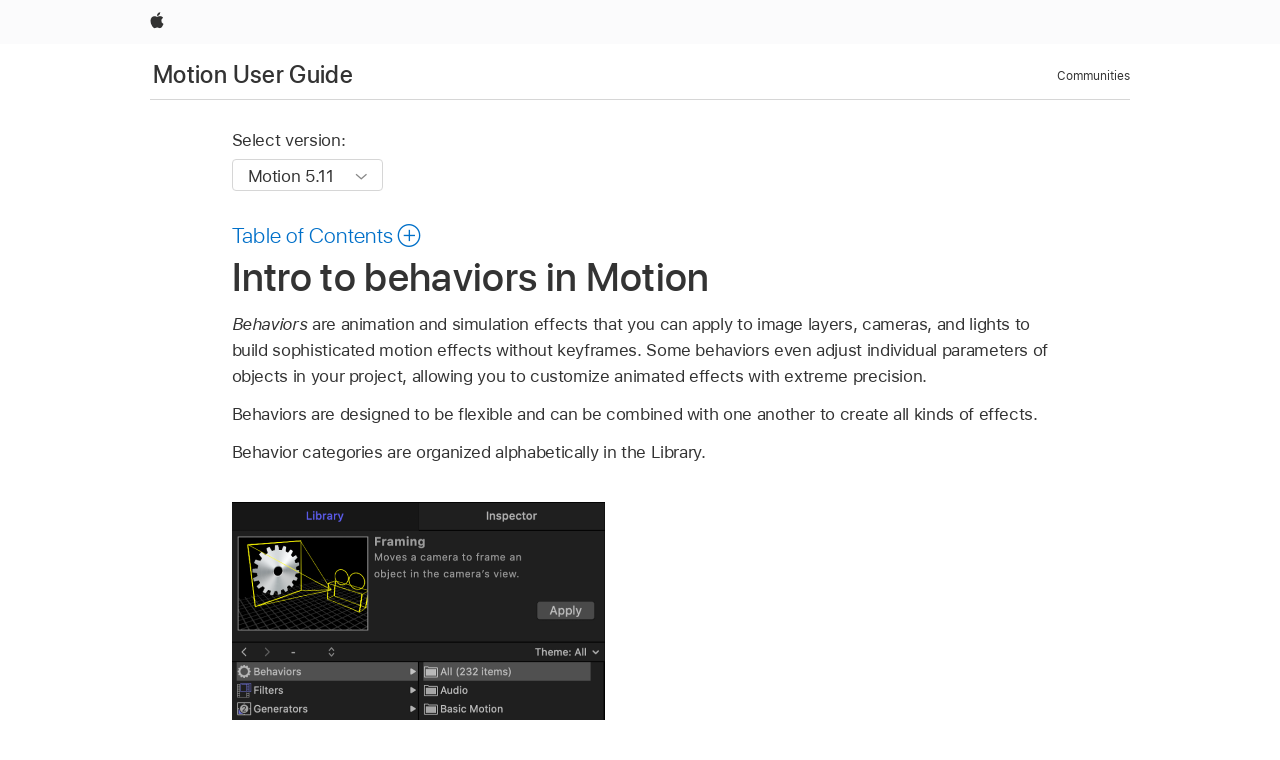

--- FILE ---
content_type: text/html;charset=utf-8
request_url: https://support.apple.com/en-mo/guide/motion/motn13748883/mac
body_size: 57711
content:

    
<!DOCTYPE html>
<html lang="en" prefix="og: http://ogp.me/ns#" dir=ltr>

<head>
	<meta name="viewport" content="width=device-width, initial-scale=1" />
	<meta http-equiv="content-type" content="text/html; charset=UTF-8" />
	<title lang="en">Intro to behaviors in Motion - Apple Support (MO)</title>
	<link rel="dns-prefetch" href="https://www.apple.com/" />
	<link rel="preconnect" href="https://www.apple.com/" crossorigin />
	<link rel="canonical" href="https://support.apple.com/en-mo/guide/motion/motn13748883/mac" />
	<link rel="apple-touch-icon" href="/favicon.ico">
    <link rel="icon" type="image/png" href="/favicon.ico">
	
	
		<meta name="description" content="In Motion, behaviors are animation and simulation effects that you can apply to layers, cameras, and lights to build motion effects." />
		<meta property="og:url" content="https://support.apple.com/en-mo/guide/motion/motn13748883/mac" />
		<meta property="og:title" content="Intro to behaviors in Motion" />
		<meta property="og:description" content="In Motion, behaviors are animation and simulation effects that you can apply to layers, cameras, and lights to build motion effects." />
		<meta property="og:site_name" content="Apple Support" />
		<meta property="og:locale" content="en_MO" />
		<meta property="og:type" content="article" />
		<meta name="ac-gn-search-field[locale]" content="en_MO" />
	

	
	
	
	
		<link rel="alternate" hreflang="en-us" href="https://support.apple.com/guide/motion/motn13748883/mac">
	
		<link rel="alternate" hreflang="en-mk" href="https://support.apple.com/en-mk/guide/motion/motn13748883/mac">
	
		<link rel="alternate" hreflang="ar-kw" href="https://support.apple.com/ar-kw/guide/motion/motn13748883/mac">
	
		<link rel="alternate" hreflang="en-mn" href="https://support.apple.com/en-mn/guide/motion/motn13748883/mac">
	
		<link rel="alternate" hreflang="gu-in" href="https://support.apple.com/gu-in/guide/motion/motn13748883/mac">
	
		<link rel="alternate" hreflang="en-il" href="https://support.apple.com/en-il/guide/motion/motn13748883/mac">
	
		<link rel="alternate" hreflang="en-eg" href="https://support.apple.com/en-eg/guide/motion/motn13748883/mac">
	
		<link rel="alternate" hreflang="en-mo" href="https://support.apple.com/en-mo/guide/motion/motn13748883/mac">
	
		<link rel="alternate" hreflang="en-in" href="https://support.apple.com/en-in/guide/motion/motn13748883/mac">
	
		<link rel="alternate" hreflang="en-uz" href="https://support.apple.com/en-uz/guide/motion/motn13748883/mac">
	
		<link rel="alternate" hreflang="en-ae" href="https://support.apple.com/en-ae/guide/motion/motn13748883/mac">
	
		<link rel="alternate" hreflang="fr-ne" href="https://support.apple.com/fr-ne/guide/motion/motn13748883/mac">
	
		<link rel="alternate" hreflang="en-mt" href="https://support.apple.com/en-mt/guide/motion/motn13748883/mac">
	
		<link rel="alternate" hreflang="ta-in" href="https://support.apple.com/ta-in/guide/motion/motn13748883/mac">
	
		<link rel="alternate" hreflang="zh-cn" href="https://support.apple.com/zh-cn/guide/motion/motn13748883/mac">
	
		<link rel="alternate" hreflang="en-al" href="https://support.apple.com/en-al/guide/motion/motn13748883/mac">
	
		<link rel="alternate" hreflang="en-is" href="https://support.apple.com/en-is/guide/motion/motn13748883/mac">
	
		<link rel="alternate" hreflang="en-mz" href="https://support.apple.com/en-mz/guide/motion/motn13748883/mac">
	
		<link rel="alternate" hreflang="te-in" href="https://support.apple.com/te-in/guide/motion/motn13748883/mac">
	
		<link rel="alternate" hreflang="en-am" href="https://support.apple.com/en-am/guide/motion/motn13748883/mac">
	
		<link rel="alternate" hreflang="fr-ml" href="https://support.apple.com/fr-ml/guide/motion/motn13748883/mac">
	
		<link rel="alternate" hreflang="fr-mu" href="https://support.apple.com/fr-mu/guide/motion/motn13748883/mac">
	
		<link rel="alternate" hreflang="en-ng" href="https://support.apple.com/en-ng/guide/motion/motn13748883/mac">
	
		<link rel="alternate" hreflang="en-az" href="https://support.apple.com/en-az/guide/motion/motn13748883/mac">
	
		<link rel="alternate" hreflang="en-vn" href="https://support.apple.com/en-vn/guide/motion/motn13748883/mac">
	
		<link rel="alternate" hreflang="ja-jp" href="https://support.apple.com/ja-jp/guide/motion/motn13748883/mac">
	
		<link rel="alternate" hreflang="de-ch" href="https://support.apple.com/de-ch/guide/motion/motn13748883/mac">
	
		<link rel="alternate" hreflang="or-in" href="https://support.apple.com/or-in/guide/motion/motn13748883/mac">
	
		<link rel="alternate" hreflang="ml-in" href="https://support.apple.com/ml-in/guide/motion/motn13748883/mac">
	
		<link rel="alternate" hreflang="ar-qa" href="https://support.apple.com/ar-qa/guide/motion/motn13748883/mac">
	
		<link rel="alternate" hreflang="en-jo" href="https://support.apple.com/en-jo/guide/motion/motn13748883/mac">
	
		<link rel="alternate" hreflang="en-bh" href="https://support.apple.com/en-bh/guide/motion/motn13748883/mac">
	
		<link rel="alternate" hreflang="es-cl" href="https://support.apple.com/es-cl/guide/motion/motn13748883/mac">
	
		<link rel="alternate" hreflang="fr-sn" href="https://support.apple.com/fr-sn/guide/motion/motn13748883/mac">
	
		<link rel="alternate" hreflang="fr-ca" href="https://support.apple.com/fr-ca/guide/motion/motn13748883/mac">
	
		<link rel="alternate" hreflang="es-co" href="https://support.apple.com/es-co/guide/motion/motn13748883/mac">
	
		<link rel="alternate" hreflang="en-bn" href="https://support.apple.com/en-bn/guide/motion/motn13748883/mac">
	
		<link rel="alternate" hreflang="en-sa" href="https://support.apple.com/en-sa/guide/motion/motn13748883/mac">
	
		<link rel="alternate" hreflang="ar-eg" href="https://support.apple.com/ar-eg/guide/motion/motn13748883/mac">
	
		<link rel="alternate" hreflang="fr-be" href="https://support.apple.com/fr-be/guide/motion/motn13748883/mac">
	
		<link rel="alternate" hreflang="en-bw" href="https://support.apple.com/en-bw/guide/motion/motn13748883/mac">
	
		<link rel="alternate" hreflang="en-by" href="https://support.apple.com/en-by/guide/motion/motn13748883/mac">
	
		<link rel="alternate" hreflang="fr-fr" href="https://support.apple.com/fr-fr/guide/motion/motn13748883/mac">
	
		<link rel="alternate" hreflang="en-ke" href="https://support.apple.com/en-ke/guide/motion/motn13748883/mac">
	
		<link rel="alternate" hreflang="en-kg" href="https://support.apple.com/en-kg/guide/motion/motn13748883/mac">
	
		<link rel="alternate" hreflang="en-om" href="https://support.apple.com/en-om/guide/motion/motn13748883/mac">
	
		<link rel="alternate" hreflang="en-ca" href="https://support.apple.com/en-ca/guide/motion/motn13748883/mac">
	
		<link rel="alternate" hreflang="en-ge" href="https://support.apple.com/en-ge/guide/motion/motn13748883/mac">
	
		<link rel="alternate" hreflang="fr-tn" href="https://support.apple.com/fr-tn/guide/motion/motn13748883/mac">
	
		<link rel="alternate" hreflang="ar-ae" href="https://support.apple.com/ar-ae/guide/motion/motn13748883/mac">
	
		<link rel="alternate" hreflang="de-at" href="https://support.apple.com/de-at/guide/motion/motn13748883/mac">
	
		<link rel="alternate" hreflang="en-kw" href="https://support.apple.com/en-kw/guide/motion/motn13748883/mac">
	
		<link rel="alternate" hreflang="bn-in" href="https://support.apple.com/bn-in/guide/motion/motn13748883/mac">
	
		<link rel="alternate" hreflang="en-kz" href="https://support.apple.com/en-kz/guide/motion/motn13748883/mac">
	
		<link rel="alternate" hreflang="en-gu" href="https://support.apple.com/en-gu/guide/motion/motn13748883/mac">
	
		<link rel="alternate" hreflang="en-gw" href="https://support.apple.com/en-gw/guide/motion/motn13748883/mac">
	
		<link rel="alternate" hreflang="fr-cf" href="https://support.apple.com/fr-cf/guide/motion/motn13748883/mac">
	
		<link rel="alternate" hreflang="pa-in" href="https://support.apple.com/pa-in/guide/motion/motn13748883/mac">
	
		<link rel="alternate" hreflang="fr-ci" href="https://support.apple.com/fr-ci/guide/motion/motn13748883/mac">
	
		<link rel="alternate" hreflang="fr-ch" href="https://support.apple.com/fr-ch/guide/motion/motn13748883/mac">
	
		<link rel="alternate" hreflang="es-us" href="https://support.apple.com/es-us/guide/motion/motn13748883/mac">
	
		<link rel="alternate" hreflang="kn-in" href="https://support.apple.com/kn-in/guide/motion/motn13748883/mac">
	
		<link rel="alternate" hreflang="fr-gn" href="https://support.apple.com/fr-gn/guide/motion/motn13748883/mac">
	
		<link rel="alternate" hreflang="fr-cm" href="https://support.apple.com/fr-cm/guide/motion/motn13748883/mac">
	
		<link rel="alternate" hreflang="fr-gq" href="https://support.apple.com/fr-gq/guide/motion/motn13748883/mac">
	
		<link rel="alternate" hreflang="en-lb" href="https://support.apple.com/en-lb/guide/motion/motn13748883/mac">
	
		<link rel="alternate" hreflang="en-tj" href="https://support.apple.com/en-tj/guide/motion/motn13748883/mac">
	
		<link rel="alternate" hreflang="en-tm" href="https://support.apple.com/en-tm/guide/motion/motn13748883/mac">
	
		<link rel="alternate" hreflang="en-ph" href="https://support.apple.com/en-ph/guide/motion/motn13748883/mac">
	
		<link rel="alternate" hreflang="ar-sa" href="https://support.apple.com/ar-sa/guide/motion/motn13748883/mac">
	
		<link rel="alternate" hreflang="en-lk" href="https://support.apple.com/en-lk/guide/motion/motn13748883/mac">
	
		<link rel="alternate" hreflang="ca-es" href="https://support.apple.com/ca-es/guide/motion/motn13748883/mac">
	
		<link rel="alternate" hreflang="de-de" href="https://support.apple.com/de-de/guide/motion/motn13748883/mac">
	
		<link rel="alternate" hreflang="fr-ma" href="https://support.apple.com/fr-ma/guide/motion/motn13748883/mac">
	
		<link rel="alternate" hreflang="zh-hk" href="https://support.apple.com/zh-hk/guide/motion/motn13748883/mac">
	
		<link rel="alternate" hreflang="ko-kr" href="https://support.apple.com/ko-kr/guide/motion/motn13748883/mac">
	
		<link rel="alternate" hreflang="de-li" href="https://support.apple.com/de-li/guide/motion/motn13748883/mac">
	
		<link rel="alternate" hreflang="ar-bh" href="https://support.apple.com/ar-bh/guide/motion/motn13748883/mac">
	
		<link rel="alternate" hreflang="es-es" href="https://support.apple.com/es-es/guide/motion/motn13748883/mac">
	
		<link rel="alternate" hreflang="ar-jo" href="https://support.apple.com/ar-jo/guide/motion/motn13748883/mac">
	
		<link rel="alternate" hreflang="fr-mg" href="https://support.apple.com/fr-mg/guide/motion/motn13748883/mac">
	
		<link rel="alternate" hreflang="es-mx" href="https://support.apple.com/es-mx/guide/motion/motn13748883/mac">
	
		<link rel="alternate" hreflang="ur-in" href="https://support.apple.com/ur-in/guide/motion/motn13748883/mac">
	
		<link rel="alternate" hreflang="ar-om" href="https://support.apple.com/ar-om/guide/motion/motn13748883/mac">
	
		<link rel="alternate" hreflang="en-qa" href="https://support.apple.com/en-qa/guide/motion/motn13748883/mac">
	
		<link rel="alternate" hreflang="mr-in" href="https://support.apple.com/mr-in/guide/motion/motn13748883/mac">
	
		<link rel="alternate" hreflang="en-md" href="https://support.apple.com/en-md/guide/motion/motn13748883/mac">
	
		<link rel="alternate" hreflang="de-lu" href="https://support.apple.com/de-lu/guide/motion/motn13748883/mac">
	
		<link rel="alternate" hreflang="fr-lu" href="https://support.apple.com/fr-lu/guide/motion/motn13748883/mac">
	
		<link rel="alternate" hreflang="en-me" href="https://support.apple.com/en-me/guide/motion/motn13748883/mac">
	

		<link rel="preload" as="style" href="/clientside/build/apd-sasskit.built.css" onload="this.onload=null;this.rel='stylesheet'">
		<noscript>
			<link rel="stylesheet" href="/clientside/build/apd-sasskit.built.css" type="text/css" />
		</noscript>

		
			<link rel="preload" as="style" href="/clientside/build/app-apd.css" onload="this.onload=null;this.rel='stylesheet'">
			<noscript>
				<link rel="stylesheet" href="/clientside/build/app-apd.css" type="text/css" />
			</noscript>
    	

	
    <link rel="preload" as="style"
        href="//www.apple.com/wss/fonts?families=SF+Pro,v1:200,300,400,500,600|SF+Pro+Icons,v1"
        onload="this.onload=null;this.rel='stylesheet'">
    <noscript>
        <link rel="stylesheet" href="//www.apple.com/wss/fonts?families=SF+Pro,v1:200,300,400,500,600|SF+Pro+Icons,v1" type="text/css" />
    </noscript>


	<script>
 
    var _applemd = {
        page: {
            
            site_section: "kb",
            
            content_type: "bk",
            info_type: "",
            topics: "",
            in_house: "",
            locale: "en-mo",
            
                content_template: "topic",
            
            friendly_content: {
                title: `Motion User Guide`,
                publish_date: "09192025",
                
                    topic_id:   "MOTN13748883",
                    article_id        :   "BK_00D98B87278BF408BDB4E3AC051F93E5_MOTN13748883",
                    product_version   :   "motion, 5.11",
                    os_version        :   "Motion 5.11, 15.6",
                    article_version   :   "1"
                
            },
            
            
        },
        
            product: "motion"
        
    };
    const isMobilePlayer = /iPhone|iPod|Android/i.test(navigator.userAgent);
    

</script>

	
	<script>
		var data = {	
			showHelpFulfeedBack: true,
			id: "BK_00D98B87278BF408BDB4E3AC051F93E5_MOTN13748883",
			locale: "en_US",
			podCookie: "mo~en",
			source : "",
			isSecureEnv: false,
			dtmPageSource: "topic",
			domain: "support.apple.com",
			isNeighborJsEnabled: true,
            dtmPageName: "acs.pageload"
		}
		window.appState = JSON.stringify(data);
	</script>
	 
		<script src="/clientside/build/nn.js" type="text/javascript" charset="utf-8"></script>
<script>
    
     var neighborInitData = {
        appDataSchemaVersion: '1.0.0',
        webVitalDataThrottlingPercentage: 100,
        reportThrottledWebVitalDataTypes: ['system:dom-content-loaded', 'system:load', 'system:unfocus', 'system:focus', 'system:unload', 'system:page-hide', 'system:visibility-change-visible', 'system:visibility-change-hidden', 'system:event', 'app:load', 'app:unload', 'app:event'],
        trackMarcomSearch: true,
        trackSurvey: true,
        
        endpoint: 'https://supportmetrics.apple.com/content/services/stats'
    }
</script>

	



</head>


	<body dir="ltr" data-istaskopen="false" lang="en" class="ac-gn-current-support no-js AppleTopic apd-topic" data-designversion="2" itemscope
		itemtype="https://schema.org/TechArticle">

    
	
		





		 <link
  rel="stylesheet"
  type="text/css"
  href="https://www.apple.com/api-www/global-elements/global-header/v1/assets/globalheader.css"
/>
<div id="globalheader" class="globalnav-scrim globalheader-light">
  <nav
    id="globalnav"
    lang="en_MO"
    dir="ltr"
    aria-label="Global"
    data-analytics-element-engagement-start="globalnav:onFlyoutOpen"
    data-analytics-element-engagement-end="globalnav:onFlyoutClose"
    data-store-api="https://www.apple.com/[storefront]/shop/bag/status"
    data-analytics-activitymap-region-id="global nav"
    data-analytics-region="global nav"
    class="globalnav no-js"
  >
    <div class="globalnav-content">
      <ul
        id="globalnav-list"
        class="globalnav-list"
        aria-labelledby="globalnav-menutrigger-button"
      >
        <li
          data-analytics-element-engagement="globalnav hover - apple"
          class="globalnav-item globalnav-item-apple"
        >
          <a
            href="https://www.apple.com/mo/"
            data-globalnav-item-name="apple"
            data-analytics-title="apple home"
            aria-label="Apple"
            class="globalnav-link globalnav-link-apple"
          >
            <span class="globalnav-image-regular globalnav-link-image">
              <svg
                height="44"
                viewBox="0 0 14 44"
                width="14"
                xmlns="http://www.w3.org/2000/svg"
              >
                <path
                  d="m13.0729 17.6825a3.61 3.61 0 0 0 -1.7248 3.0365 3.5132 3.5132 0 0 0 2.1379 3.2223 8.394 8.394 0 0 1 -1.0948 2.2618c-.6816.9812-1.3943 1.9623-2.4787 1.9623s-1.3633-.63-2.613-.63c-1.2187 0-1.6525.6507-2.644.6507s-1.6834-.9089-2.4787-2.0243a9.7842 9.7842 0 0 1 -1.6628-5.2776c0-3.0984 2.014-4.7405 3.9969-4.7405 1.0535 0 1.9314.6919 2.5924.6919.63 0 1.6112-.7333 2.8092-.7333a3.7579 3.7579 0 0 1 3.1604 1.5802zm-3.7284-2.8918a3.5615 3.5615 0 0 0 .8469-2.22 1.5353 1.5353 0 0 0 -.031-.32 3.5686 3.5686 0 0 0 -2.3445 1.2084 3.4629 3.4629 0 0 0 -.8779 2.1585 1.419 1.419 0 0 0 .031.2892 1.19 1.19 0 0 0 .2169.0207 3.0935 3.0935 0 0 0 2.1586-1.1368z"
                ></path>
              </svg>
            </span>
            <span class="globalnav-image-compact globalnav-link-image">
              <svg
                height="48"
                viewBox="0 0 17 48"
                width="17"
                xmlns="http://www.w3.org/2000/svg"
              >
                <path
                  d="m15.5752 19.0792a4.2055 4.2055 0 0 0 -2.01 3.5376 4.0931 4.0931 0 0 0 2.4908 3.7542 9.7779 9.7779 0 0 1 -1.2755 2.6351c-.7941 1.1431-1.6244 2.2862-2.8878 2.2862s-1.5883-.734-3.0443-.734c-1.42 0-1.9252.7581-3.08.7581s-1.9611-1.0589-2.8876-2.3584a11.3987 11.3987 0 0 1 -1.9373-6.1487c0-3.61 2.3464-5.523 4.6566-5.523 1.2274 0 2.25.8062 3.02.8062.734 0 1.8771-.8543 3.2729-.8543a4.3778 4.3778 0 0 1 3.6822 1.841zm-6.8586-2.0456a1.3865 1.3865 0 0 1 -.2527-.024 1.6557 1.6557 0 0 1 -.0361-.337 4.0341 4.0341 0 0 1 1.0228-2.5148 4.1571 4.1571 0 0 1 2.7314-1.4078 1.7815 1.7815 0 0 1 .0361.373 4.1487 4.1487 0 0 1 -.9867 2.587 3.6039 3.6039 0 0 1 -2.5148 1.3236z"
                ></path>
              </svg>
            </span>
            <span class="globalnav-link-text">
              Apple
            </span>
          </a>
        </li>
      </ul>
    </div>
  </nav>
  <div id="globalnav-curtain" class="globalnav-curtain"></div>
  <div id="globalnav-placeholder" class="globalnav-placeholder"></div>
</div> 
		<div id="arabic-localnav">
  <input type='checkbox' id='localnav-menustate' class='localnav-menustate' />
    <nav
      id='localnav-pattern'
      class='localnav'
      data-sticky
      aria-label='Local Navigation'
    >
      <div class='localnav-wrapper' role='presentation'>
        <div class='localnav-background'></div>
        <div class='localnav-content' role='presentation'>
            <span class='localnav-title'>
            <a
              href='https://support.apple.com/en-mo/guide/motion/welcome/mac'
              data-ss-analytics-link-component_name='support'
              data-ss-analytics-link-component_type='local nav'
              data-ss-analytics-link-text='Motion User Guide'
              data-ss-analytics-link-url='https://support.apple.com/en-mo/guide/motion/welcome/mac'
              data-ss-analytics-event='acs.link_click'
            >Motion User Guide</a>
          </span>
          
          <div class='localnav-menu' role='presentation'>
            <a 
              href="#localnav-menustate" role="button"
              class='localnav-menucta-anchor localnav-menucta-anchor-open'
              id='localnav-menustate-open'
            >
              <span class='localnav-menucta-anchor-label'>
              Open Menu
              </span>
            </a>
            <a 
              href='#localnav-menustate' role="button"
              class='localnav-menucta-anchor localnav-menucta-anchor-close'
              id='localnav-menustate-close'
            >
              <span class='localnav-menucta-anchor-label'>
              Close Menu
              </span>
            </a>
            <div class='localnav-menu-tray' role='presentation'>
              <ul class='localnav-menu-items'>
                <li class='localnav-menu-item'>
                  <a
                    href='https://discussions.apple.com/welcome'
                    class='localnav-menu-link'
                    data-ss-analytics-link-component_name='support'
                    data-ss-analytics-link-component_type='local nav'
                    data-ss-analytics-link-text='Communities'
                    data-ss-analytics-link-url='https://discussions.apple.com/welcome'
                    data-ss-analytics-event='acs.link_click'
                  > Communities</a>
                </li>
              </ul>
            </div>
            <div class='localnav-actions'>
              <div class='localnav-action localnav-action-menucta' aria-hidden='true'>
                <label for='localnav-menustate' class='localnav-menucta'>
                  <span class='localnav-menucta-chevron' ></span>
                </label>
              </div>
            </div>
          </div>
        </div>
      </div>
    </nav>
    <label id='localnav-curtain' class='localnav-curtain' htmlFor='localnav-menustate' ></label>
  </div>

	
	
		<div class='main' role='main' dir=ltr id="arabic">
			
				<div class='headless ip-version-dropdown'>
					
<div id='book-version' class='book-version-name'>
	<section class='nojs-version-name' id='nojs-version-name'>
		
		<div class='nojs-version-name-links'>
				<a href='https://support.apple.com/en-mo/guide/motion/motn13748883/5.11/mac/15.6'> Motion 5.11 </a>
		</div>
		
		<div class='nojs-version-name-links'>
				<a href='https://support.apple.com/en-mo/guide/motion/motn13748883/5.10/mac/14.6'> Motion 5.10 </a>
		</div>
		
		<div class='nojs-version-name-links'>
				<a href='https://support.apple.com/en-mo/guide/motion/motn13748883/5.9/mac/14.4'> Motion 5.9 </a>
		</div>
		
		<div class='nojs-version-name-links'>
				<a href='https://support.apple.com/en-mo/guide/motion/motn13748883/5.8/mac/13.5'> Motion 5.8 </a>
		</div>
		
		<div class='nojs-version-name-links'>
				<a href='https://support.apple.com/en-mo/guide/motion/motn13748883/5.7/mac/13.5'> Motion 5.7 </a>
		</div>
		
		<div class='nojs-version-name-links'>
				<a href='https://support.apple.com/en-mo/guide/motion/motn13748883/5.6.6/mac/13.4'> Motion 5.6.6 </a>
		</div>
		
		<div class='nojs-version-name-links'>
				<a href='https://support.apple.com/en-mo/guide/motion/motn13748883/5.6.4/mac/12.6'> Motion 5.6.4 </a>
		</div>
		
		<div class='nojs-version-name-links'>
				<a href='https://support.apple.com/en-mo/guide/motion/motn13748883/5.6.1/mac/11.5.1'> Motion 5.6.1 </a>
		</div>
		
		<div class='nojs-version-name-links'>
				<a href='https://support.apple.com/en-mo/guide/motion/motn13748883/5.6/mac/11.5.1'> Motion 5.6 </a>
		</div>
		
		<div class='nojs-version-name-links'>
				<a href='https://support.apple.com/en-mo/guide/motion/motn13748883/5.5.2/mac/10.15.6'> Motion 5.5.2 </a>
		</div>
		
		<div class='nojs-version-name-links'>
				<a href='https://support.apple.com/en-mo/guide/motion/motn13748883/5.5.1/mac/10.15.6'> Motion 5.5.1 </a>
		</div>
		
		<div class='nojs-version-name-links'>
				<a href='https://support.apple.com/en-mo/guide/motion/motn13748883/5.5/mac/10.15.6'> Motion 5.5 </a>
		</div>
		
		<div class='nojs-version-name-links'>
				<a href='https://support.apple.com/en-mo/guide/motion/motn13748883/5.4.6/mac/10.14.6'> Motion 5.4.6 </a>
		</div>
		
		<div class='nojs-version-name-links'>
				<a href='https://support.apple.com/en-mo/guide/motion/motn13748883/5.4.4/mac/10.14'> Motion 5.4.4 </a>
		</div>
		
	</section>

	<section class='book book-version'>
      <label class='form-block-label' for='version-dropdown'>
		  Select version:
      </label>

      <div class='form-element'>
        <select
          class='form-dropdown'
          id='version-dropdown'
          aria-describedby='helpText'
          data-ignore-tracking='true'>
          	
			  <option
					selected
					data-ss-analytics-link-component_name='version'
					data-ss-analytics-link-component_type='select'
					data-ss-analytics-event="acs.link_click"
					data-ss-analytics-link-text="Motion 5.11"
					data-direct-url='https://support.apple.com/en-mo/guide/motion/motn13748883/5.11/mac/15.6'
					data-ss-analytics-link-url='https://support.apple.com/en-mo/guide/motion/motn13748883/5.11/mac/15.6'
				>
					Motion 5.11
				</option>
		  	
			  <option
					
					data-ss-analytics-link-component_name='version'
					data-ss-analytics-link-component_type='select'
					data-ss-analytics-event="acs.link_click"
					data-ss-analytics-link-text="Motion 5.10"
					data-direct-url='https://support.apple.com/en-mo/guide/motion/motn13748883/5.10/mac/14.6'
					data-ss-analytics-link-url='https://support.apple.com/en-mo/guide/motion/motn13748883/5.10/mac/14.6'
				>
					Motion 5.10
				</option>
		  	
			  <option
					
					data-ss-analytics-link-component_name='version'
					data-ss-analytics-link-component_type='select'
					data-ss-analytics-event="acs.link_click"
					data-ss-analytics-link-text="Motion 5.9"
					data-direct-url='https://support.apple.com/en-mo/guide/motion/motn13748883/5.9/mac/14.4'
					data-ss-analytics-link-url='https://support.apple.com/en-mo/guide/motion/motn13748883/5.9/mac/14.4'
				>
					Motion 5.9
				</option>
		  	
			  <option
					
					data-ss-analytics-link-component_name='version'
					data-ss-analytics-link-component_type='select'
					data-ss-analytics-event="acs.link_click"
					data-ss-analytics-link-text="Motion 5.8"
					data-direct-url='https://support.apple.com/en-mo/guide/motion/motn13748883/5.8/mac/13.5'
					data-ss-analytics-link-url='https://support.apple.com/en-mo/guide/motion/motn13748883/5.8/mac/13.5'
				>
					Motion 5.8
				</option>
		  	
			  <option
					
					data-ss-analytics-link-component_name='version'
					data-ss-analytics-link-component_type='select'
					data-ss-analytics-event="acs.link_click"
					data-ss-analytics-link-text="Motion 5.7"
					data-direct-url='https://support.apple.com/en-mo/guide/motion/motn13748883/5.7/mac/13.5'
					data-ss-analytics-link-url='https://support.apple.com/en-mo/guide/motion/motn13748883/5.7/mac/13.5'
				>
					Motion 5.7
				</option>
		  	
			  <option
					
					data-ss-analytics-link-component_name='version'
					data-ss-analytics-link-component_type='select'
					data-ss-analytics-event="acs.link_click"
					data-ss-analytics-link-text="Motion 5.6.6"
					data-direct-url='https://support.apple.com/en-mo/guide/motion/motn13748883/5.6.6/mac/13.4'
					data-ss-analytics-link-url='https://support.apple.com/en-mo/guide/motion/motn13748883/5.6.6/mac/13.4'
				>
					Motion 5.6.6
				</option>
		  	
			  <option
					
					data-ss-analytics-link-component_name='version'
					data-ss-analytics-link-component_type='select'
					data-ss-analytics-event="acs.link_click"
					data-ss-analytics-link-text="Motion 5.6.4"
					data-direct-url='https://support.apple.com/en-mo/guide/motion/motn13748883/5.6.4/mac/12.6'
					data-ss-analytics-link-url='https://support.apple.com/en-mo/guide/motion/motn13748883/5.6.4/mac/12.6'
				>
					Motion 5.6.4
				</option>
		  	
			  <option
					
					data-ss-analytics-link-component_name='version'
					data-ss-analytics-link-component_type='select'
					data-ss-analytics-event="acs.link_click"
					data-ss-analytics-link-text="Motion 5.6.1"
					data-direct-url='https://support.apple.com/en-mo/guide/motion/motn13748883/5.6.1/mac/11.5.1'
					data-ss-analytics-link-url='https://support.apple.com/en-mo/guide/motion/motn13748883/5.6.1/mac/11.5.1'
				>
					Motion 5.6.1
				</option>
		  	
			  <option
					
					data-ss-analytics-link-component_name='version'
					data-ss-analytics-link-component_type='select'
					data-ss-analytics-event="acs.link_click"
					data-ss-analytics-link-text="Motion 5.6"
					data-direct-url='https://support.apple.com/en-mo/guide/motion/motn13748883/5.6/mac/11.5.1'
					data-ss-analytics-link-url='https://support.apple.com/en-mo/guide/motion/motn13748883/5.6/mac/11.5.1'
				>
					Motion 5.6
				</option>
		  	
			  <option
					
					data-ss-analytics-link-component_name='version'
					data-ss-analytics-link-component_type='select'
					data-ss-analytics-event="acs.link_click"
					data-ss-analytics-link-text="Motion 5.5.2"
					data-direct-url='https://support.apple.com/en-mo/guide/motion/motn13748883/5.5.2/mac/10.15.6'
					data-ss-analytics-link-url='https://support.apple.com/en-mo/guide/motion/motn13748883/5.5.2/mac/10.15.6'
				>
					Motion 5.5.2
				</option>
		  	
			  <option
					
					data-ss-analytics-link-component_name='version'
					data-ss-analytics-link-component_type='select'
					data-ss-analytics-event="acs.link_click"
					data-ss-analytics-link-text="Motion 5.5.1"
					data-direct-url='https://support.apple.com/en-mo/guide/motion/motn13748883/5.5.1/mac/10.15.6'
					data-ss-analytics-link-url='https://support.apple.com/en-mo/guide/motion/motn13748883/5.5.1/mac/10.15.6'
				>
					Motion 5.5.1
				</option>
		  	
			  <option
					
					data-ss-analytics-link-component_name='version'
					data-ss-analytics-link-component_type='select'
					data-ss-analytics-event="acs.link_click"
					data-ss-analytics-link-text="Motion 5.5"
					data-direct-url='https://support.apple.com/en-mo/guide/motion/motn13748883/5.5/mac/10.15.6'
					data-ss-analytics-link-url='https://support.apple.com/en-mo/guide/motion/motn13748883/5.5/mac/10.15.6'
				>
					Motion 5.5
				</option>
		  	
			  <option
					
					data-ss-analytics-link-component_name='version'
					data-ss-analytics-link-component_type='select'
					data-ss-analytics-event="acs.link_click"
					data-ss-analytics-link-text="Motion 5.4.6"
					data-direct-url='https://support.apple.com/en-mo/guide/motion/motn13748883/5.4.6/mac/10.14.6'
					data-ss-analytics-link-url='https://support.apple.com/en-mo/guide/motion/motn13748883/5.4.6/mac/10.14.6'
				>
					Motion 5.4.6
				</option>
		  	
			  <option
					
					data-ss-analytics-link-component_name='version'
					data-ss-analytics-link-component_type='select'
					data-ss-analytics-event="acs.link_click"
					data-ss-analytics-link-text="Motion 5.4.4"
					data-direct-url='https://support.apple.com/en-mo/guide/motion/motn13748883/5.4.4/mac/10.14'
					data-ss-analytics-link-url='https://support.apple.com/en-mo/guide/motion/motn13748883/5.4.4/mac/10.14'
				>
					Motion 5.4.4
				</option>
		  	
        </select>
        <span class='form-icon icon icon-chevrondown' aria-hidden='true' ></span>
      </div>
      <div id='helpText' class='none'>Modifying this control will update this page automatically</div>
    </section>

</div>


				</div>
			
			<div id="toc-section-wrapper">
				


<div id="toc-container" class="toc-container">
  
    <div class="book book-toc" id="toc-title-link">
  <a
    href="https://support.apple.com/en-mo/guide/motion/toc"
    id="toc-link"
    class="icon icon-after icon-pluscircle toggle-toc"
    role="button"
    data-ss-analytics-link-component_name="table of contents"
    data-ss-analytics-link-component_type="toc"
    data-ss-analytics-link-text="launch=table of contents"
    data-ss-analytics-event="acs.link_click"
  >
    <span class="toc-link-text">Table of Contents</span>
  </a>
</div>
  
</div>


			</div>
            
			<div id='toc-hidden-content'>
				<div id="modal-toc-container" class="modal-content">
    <h2 id='modal-heading' class="modal-heading">Motion User Guide</h2>
    <ul class='toc hasIcons'>
		    

    <li>
        <a
            data-ss-analytics-link-component_name='Motion User Guide'
            data-ss-analytics-link-component_type='toc list'
            data-ss-analytics-link-text='Welcome'
            class='toc-item'
            data-ss-analytics-link-url='https://support.apple.com/en-mo/guide/motion/welcome/mac'
            data-ajax-endpoint='https://support.apple.com/en-mo/guide/motion/welcome/mac'
            data-ss-analytics-event="acs.link_click"
            href='https://support.apple.com/en-mo/guide/motion/welcome/mac'
            id='toc-item-MOTN96C78E62'
            data-tocid='MOTN96C78E62'
            
        >
            <span class='name'>Welcome</span>
        </a>
    </li>



    <li>
        <a
            data-ss-analytics-link-component_name='Motion User Guide'
            data-ss-analytics-link-component_type='toc list'
            data-ss-analytics-link-text='What’s new'
            class='toc-item'
            data-ss-analytics-link-url='https://support.apple.com/en-mo/guide/motion/motn31f78e03/mac'
            data-ajax-endpoint='https://support.apple.com/en-mo/guide/motion/motn31f78e03/mac'
            data-ss-analytics-event="acs.link_click"
            href='https://support.apple.com/en-mo/guide/motion/motn31f78e03/mac'
            id='toc-item-MOTN31F78E03'
            data-tocid='MOTN31F78E03'
            
        >
            <span class='name'>What’s new</span>
        </a>
    </li>



    <li>
        <button
        class='section'
        data-ss-analytics-link-component_name='Motion User Guide'
        data-ss-analytics-link-component_type='toc list'
        data-ss-analytics-link-text='Motion basics'
        data-ss-analytics-event="acs.link_click"
        
        aria-expanded='false'
        
        aria-controls='node-children-MOTN44C2BE32'
        onClick=''
        >
            <span class='name'>Motion basics</span>
        </button>
        <ul id='node-children-MOTN44C2BE32' class='non-leaf-node-children'>
			    

    <li>
        <a
            data-ss-analytics-link-component_name='Motion User Guide'
            data-ss-analytics-link-component_type='toc list'
            data-ss-analytics-link-text='What is Motion?'
            class='toc-item'
            data-ss-analytics-link-url='https://support.apple.com/en-mo/guide/motion/motn8d17a294/mac'
            data-ajax-endpoint='https://support.apple.com/en-mo/guide/motion/motn8d17a294/mac'
            data-ss-analytics-event="acs.link_click"
            href='https://support.apple.com/en-mo/guide/motion/motn8d17a294/mac'
            id='toc-item-MOTN8D17A294'
            data-tocid='MOTN8D17A294'
            
        >
            <span class='name'>What is Motion?</span>
        </a>
    </li>



    <li>
        <a
            data-ss-analytics-link-component_name='Motion User Guide'
            data-ss-analytics-link-component_type='toc list'
            data-ss-analytics-link-text='Motion workflow'
            class='toc-item'
            data-ss-analytics-link-url='https://support.apple.com/en-mo/guide/motion/motn9ad2ed8e/mac'
            data-ajax-endpoint='https://support.apple.com/en-mo/guide/motion/motn9ad2ed8e/mac'
            data-ss-analytics-event="acs.link_click"
            href='https://support.apple.com/en-mo/guide/motion/motn9ad2ed8e/mac'
            id='toc-item-MOTN9AD2ED8E'
            data-tocid='MOTN9AD2ED8E'
            
        >
            <span class='name'>Motion workflow</span>
        </a>
    </li>



    <li>
        <a
            data-ss-analytics-link-component_name='Motion User Guide'
            data-ss-analytics-link-component_type='toc list'
            data-ss-analytics-link-text='Motion interface'
            class='toc-item'
            data-ss-analytics-link-url='https://support.apple.com/en-mo/guide/motion/motna544e594/mac'
            data-ajax-endpoint='https://support.apple.com/en-mo/guide/motion/motna544e594/mac'
            data-ss-analytics-event="acs.link_click"
            href='https://support.apple.com/en-mo/guide/motion/motna544e594/mac'
            id='toc-item-MOTNA544E594'
            data-tocid='MOTNA544E594'
            
        >
            <span class='name'>Motion interface</span>
        </a>
    </li>



    <li>
        <a
            data-ss-analytics-link-component_name='Motion User Guide'
            data-ss-analytics-link-component_type='toc list'
            data-ss-analytics-link-text='Basic components of Motion'
            class='toc-item'
            data-ss-analytics-link-url='https://support.apple.com/en-mo/guide/motion/motne16be788/mac'
            data-ajax-endpoint='https://support.apple.com/en-mo/guide/motion/motne16be788/mac'
            data-ss-analytics-event="acs.link_click"
            href='https://support.apple.com/en-mo/guide/motion/motne16be788/mac'
            id='toc-item-MOTNE16BE788'
            data-tocid='MOTNE16BE788'
            
        >
            <span class='name'>Basic components of Motion</span>
        </a>
    </li>



    <li>
        <a
            data-ss-analytics-link-component_name='Motion User Guide'
            data-ss-analytics-link-component_type='toc list'
            data-ss-analytics-link-text='Using input devices'
            class='toc-item'
            data-ss-analytics-link-url='https://support.apple.com/en-mo/guide/motion/motn1211f22d/mac'
            data-ajax-endpoint='https://support.apple.com/en-mo/guide/motion/motn1211f22d/mac'
            data-ss-analytics-event="acs.link_click"
            href='https://support.apple.com/en-mo/guide/motion/motn1211f22d/mac'
            id='toc-item-MOTN1211F22D'
            data-tocid='MOTN1211F22D'
            
        >
            <span class='name'>Using input devices</span>
        </a>
    </li>







        </ul>
    </li>



    <li>
        <button
        class='section'
        data-ss-analytics-link-component_name='Motion User Guide'
        data-ss-analytics-link-component_type='toc list'
        data-ss-analytics-link-text='Create and manage projects'
        data-ss-analytics-event="acs.link_click"
        
        aria-expanded='false'
        
        aria-controls='node-children-MOTN9DA08EAE'
        onClick=''
        >
            <span class='name'>Create and manage projects</span>
        </button>
        <ul id='node-children-MOTN9DA08EAE' class='non-leaf-node-children'>
			    

    <li>
        <a
            data-ss-analytics-link-component_name='Motion User Guide'
            data-ss-analytics-link-component_type='toc list'
            data-ss-analytics-link-text='Intro to creating projects'
            class='toc-item'
            data-ss-analytics-link-url='https://support.apple.com/en-mo/guide/motion/motn029da09a/mac'
            data-ajax-endpoint='https://support.apple.com/en-mo/guide/motion/motn029da09a/mac'
            data-ss-analytics-event="acs.link_click"
            href='https://support.apple.com/en-mo/guide/motion/motn029da09a/mac'
            id='toc-item-MOTN029DA09A'
            data-tocid='MOTN029DA09A'
            
        >
            <span class='name'>Intro to creating projects</span>
        </a>
    </li>



    <li>
        <a
            data-ss-analytics-link-component_name='Motion User Guide'
            data-ss-analytics-link-component_type='toc list'
            data-ss-analytics-link-text='Create a new project'
            class='toc-item'
            data-ss-analytics-link-url='https://support.apple.com/en-mo/guide/motion/motnc01b5f0d/mac'
            data-ajax-endpoint='https://support.apple.com/en-mo/guide/motion/motnc01b5f0d/mac'
            data-ss-analytics-event="acs.link_click"
            href='https://support.apple.com/en-mo/guide/motion/motnc01b5f0d/mac'
            id='toc-item-MOTNC01B5F0D'
            data-tocid='MOTNC01B5F0D'
            
        >
            <span class='name'>Create a new project</span>
        </a>
    </li>



    <li>
        <a
            data-ss-analytics-link-component_name='Motion User Guide'
            data-ss-analytics-link-component_type='toc list'
            data-ss-analytics-link-text='Open an existing project'
            class='toc-item'
            data-ss-analytics-link-url='https://support.apple.com/en-mo/guide/motion/motn9529301c/mac'
            data-ajax-endpoint='https://support.apple.com/en-mo/guide/motion/motn9529301c/mac'
            data-ss-analytics-event="acs.link_click"
            href='https://support.apple.com/en-mo/guide/motion/motn9529301c/mac'
            id='toc-item-MOTN9529301C'
            data-tocid='MOTN9529301C'
            
        >
            <span class='name'>Open an existing project</span>
        </a>
    </li>



    <li>
        <a
            data-ss-analytics-link-component_name='Motion User Guide'
            data-ss-analytics-link-component_type='toc list'
            data-ss-analytics-link-text='Search for projects from the Finder'
            class='toc-item'
            data-ss-analytics-link-url='https://support.apple.com/en-mo/guide/motion/motn48ecbb36/mac'
            data-ajax-endpoint='https://support.apple.com/en-mo/guide/motion/motn48ecbb36/mac'
            data-ss-analytics-event="acs.link_click"
            href='https://support.apple.com/en-mo/guide/motion/motn48ecbb36/mac'
            id='toc-item-MOTN48ECBB36'
            data-tocid='MOTN48ECBB36'
            
        >
            <span class='name'>Search for projects from the Finder</span>
        </a>
    </li>



    <li>
        <a
            data-ss-analytics-link-component_name='Motion User Guide'
            data-ss-analytics-link-component_type='toc list'
            data-ss-analytics-link-text='Bypass the Project Browser'
            class='toc-item'
            data-ss-analytics-link-url='https://support.apple.com/en-mo/guide/motion/motn69a8b5bf/mac'
            data-ajax-endpoint='https://support.apple.com/en-mo/guide/motion/motn69a8b5bf/mac'
            data-ss-analytics-event="acs.link_click"
            href='https://support.apple.com/en-mo/guide/motion/motn69a8b5bf/mac'
            id='toc-item-MOTN69A8B5BF'
            data-tocid='MOTN69A8B5BF'
            
        >
            <span class='name'>Bypass the Project Browser</span>
        </a>
    </li>



    <li>
        <a
            data-ss-analytics-link-component_name='Motion User Guide'
            data-ss-analytics-link-component_type='toc list'
            data-ss-analytics-link-text='Create and modify project presets'
            class='toc-item'
            data-ss-analytics-link-url='https://support.apple.com/en-mo/guide/motion/motne475db74/mac'
            data-ajax-endpoint='https://support.apple.com/en-mo/guide/motion/motne475db74/mac'
            data-ss-analytics-event="acs.link_click"
            href='https://support.apple.com/en-mo/guide/motion/motne475db74/mac'
            id='toc-item-MOTNE475DB74'
            data-tocid='MOTNE475DB74'
            
        >
            <span class='name'>Create and modify project presets</span>
        </a>
    </li>



    <li>
        <a
            data-ss-analytics-link-component_name='Motion User Guide'
            data-ss-analytics-link-component_type='toc list'
            data-ss-analytics-link-text='Save, revert, and autosave projects'
            class='toc-item'
            data-ss-analytics-link-url='https://support.apple.com/en-mo/guide/motion/motn97d3fcc3/mac'
            data-ajax-endpoint='https://support.apple.com/en-mo/guide/motion/motn97d3fcc3/mac'
            data-ss-analytics-event="acs.link_click"
            href='https://support.apple.com/en-mo/guide/motion/motn97d3fcc3/mac'
            id='toc-item-MOTN97D3FCC3'
            data-tocid='MOTN97D3FCC3'
            
        >
            <span class='name'>Save, revert, and autosave projects</span>
        </a>
    </li>



    <li>
        <button
        class='section'
        data-ss-analytics-link-component_name='Motion User Guide'
        data-ss-analytics-link-component_type='toc list'
        data-ss-analytics-link-text='Use templates'
        data-ss-analytics-event="acs.link_click"
        
        aria-expanded='false'
        
        aria-controls='node-children-APD757E76AE02EE4'
        onClick=''
        >
            <span class='name'>Use templates</span>
        </button>
        <ul id='node-children-APD757E76AE02EE4' class='non-leaf-node-children'>
			    

    <li>
        <a
            data-ss-analytics-link-component_name='Motion User Guide'
            data-ss-analytics-link-component_type='toc list'
            data-ss-analytics-link-text='Intro to using templates'
            class='toc-item'
            data-ss-analytics-link-url='https://support.apple.com/en-mo/guide/motion/motn4787e2a8/mac'
            data-ajax-endpoint='https://support.apple.com/en-mo/guide/motion/motn4787e2a8/mac'
            data-ss-analytics-event="acs.link_click"
            href='https://support.apple.com/en-mo/guide/motion/motn4787e2a8/mac'
            id='toc-item-MOTN4787E2A8'
            data-tocid='MOTN4787E2A8'
            
        >
            <span class='name'>Intro to using templates</span>
        </a>
    </li>



    <li>
        <a
            data-ss-analytics-link-component_name='Motion User Guide'
            data-ss-analytics-link-component_type='toc list'
            data-ss-analytics-link-text='Create projects from templates'
            class='toc-item'
            data-ss-analytics-link-url='https://support.apple.com/en-mo/guide/motion/motn322673c4/mac'
            data-ajax-endpoint='https://support.apple.com/en-mo/guide/motion/motn322673c4/mac'
            data-ss-analytics-event="acs.link_click"
            href='https://support.apple.com/en-mo/guide/motion/motn322673c4/mac'
            id='toc-item-MOTN322673C4'
            data-tocid='MOTN322673C4'
            
        >
            <span class='name'>Create projects from templates</span>
        </a>
    </li>



    <li>
        <a
            data-ss-analytics-link-component_name='Motion User Guide'
            data-ss-analytics-link-component_type='toc list'
            data-ss-analytics-link-text='Create stickers for Messages'
            class='toc-item'
            data-ss-analytics-link-url='https://support.apple.com/en-mo/guide/motion/motnb57afcd7/mac'
            data-ajax-endpoint='https://support.apple.com/en-mo/guide/motion/motnb57afcd7/mac'
            data-ss-analytics-event="acs.link_click"
            href='https://support.apple.com/en-mo/guide/motion/motnb57afcd7/mac'
            id='toc-item-MOTNB57AFCD7'
            data-tocid='MOTNB57AFCD7'
            
        >
            <span class='name'>Create stickers for Messages</span>
        </a>
    </li>



    <li>
        <button
        class='section'
        data-ss-analytics-link-component_name='Motion User Guide'
        data-ss-analytics-link-component_type='toc list'
        data-ss-analytics-link-text='Replace template media using drop zones'
        data-ss-analytics-event="acs.link_click"
        
        aria-expanded='false'
        
        aria-controls='node-children-APD0E1AB3C097FE4'
        onClick=''
        >
            <span class='name'>Replace template media using drop zones</span>
        </button>
        <ul id='node-children-APD0E1AB3C097FE4' class='non-leaf-node-children'>
			    

    <li>
        <a
            data-ss-analytics-link-component_name='Motion User Guide'
            data-ss-analytics-link-component_type='toc list'
            data-ss-analytics-link-text='Intro to drop zones'
            class='toc-item'
            data-ss-analytics-link-url='https://support.apple.com/en-mo/guide/motion/motn42ff0708/mac'
            data-ajax-endpoint='https://support.apple.com/en-mo/guide/motion/motn42ff0708/mac'
            data-ss-analytics-event="acs.link_click"
            href='https://support.apple.com/en-mo/guide/motion/motn42ff0708/mac'
            id='toc-item-MOTN42FF0708'
            data-tocid='MOTN42FF0708'
            
        >
            <span class='name'>Intro to drop zones</span>
        </a>
    </li>



    <li>
        <a
            data-ss-analytics-link-component_name='Motion User Guide'
            data-ss-analytics-link-component_type='toc list'
            data-ss-analytics-link-text='Create drop zones'
            class='toc-item'
            data-ss-analytics-link-url='https://support.apple.com/en-mo/guide/motion/motn5bdf19f2/mac'
            data-ajax-endpoint='https://support.apple.com/en-mo/guide/motion/motn5bdf19f2/mac'
            data-ss-analytics-event="acs.link_click"
            href='https://support.apple.com/en-mo/guide/motion/motn5bdf19f2/mac'
            id='toc-item-MOTN5BDF19F2'
            data-tocid='MOTN5BDF19F2'
            
        >
            <span class='name'>Create drop zones</span>
        </a>
    </li>



    <li>
        <a
            data-ss-analytics-link-component_name='Motion User Guide'
            data-ss-analytics-link-component_type='toc list'
            data-ss-analytics-link-text='Modify drop zone images'
            class='toc-item'
            data-ss-analytics-link-url='https://support.apple.com/en-mo/guide/motion/motne2e0ad0e/mac'
            data-ajax-endpoint='https://support.apple.com/en-mo/guide/motion/motne2e0ad0e/mac'
            data-ss-analytics-event="acs.link_click"
            href='https://support.apple.com/en-mo/guide/motion/motne2e0ad0e/mac'
            id='toc-item-MOTNE2E0AD0E'
            data-tocid='MOTNE2E0AD0E'
            
        >
            <span class='name'>Modify drop zone images</span>
        </a>
    </li>



    <li>
        <a
            data-ss-analytics-link-component_name='Motion User Guide'
            data-ss-analytics-link-component_type='toc list'
            data-ss-analytics-link-text='Drop zone controls'
            class='toc-item'
            data-ss-analytics-link-url='https://support.apple.com/en-mo/guide/motion/motn3587b965/mac'
            data-ajax-endpoint='https://support.apple.com/en-mo/guide/motion/motn3587b965/mac'
            data-ss-analytics-event="acs.link_click"
            href='https://support.apple.com/en-mo/guide/motion/motn3587b965/mac'
            id='toc-item-MOTN3587B965'
            data-tocid='MOTN3587B965'
            
        >
            <span class='name'>Drop zone controls</span>
        </a>
    </li>



    <li>
        <a
            data-ss-analytics-link-component_name='Motion User Guide'
            data-ss-analytics-link-component_type='toc list'
            data-ss-analytics-link-text='Control and expose drop zones'
            class='toc-item'
            data-ss-analytics-link-url='https://support.apple.com/en-mo/guide/motion/motn98cde672/mac'
            data-ajax-endpoint='https://support.apple.com/en-mo/guide/motion/motn98cde672/mac'
            data-ss-analytics-event="acs.link_click"
            href='https://support.apple.com/en-mo/guide/motion/motn98cde672/mac'
            id='toc-item-MOTN98CDE672'
            data-tocid='MOTN98CDE672'
            
        >
            <span class='name'>Control and expose drop zones</span>
        </a>
    </li>







        </ul>
    </li>



    <li>
        <a
            data-ss-analytics-link-component_name='Motion User Guide'
            data-ss-analytics-link-component_type='toc list'
            data-ss-analytics-link-text='Template guidelines'
            class='toc-item'
            data-ss-analytics-link-url='https://support.apple.com/en-mo/guide/motion/motn41642a25/mac'
            data-ajax-endpoint='https://support.apple.com/en-mo/guide/motion/motn41642a25/mac'
            data-ss-analytics-event="acs.link_click"
            href='https://support.apple.com/en-mo/guide/motion/motn41642a25/mac'
            id='toc-item-MOTN41642A25'
            data-tocid='MOTN41642A25'
            
        >
            <span class='name'>Template guidelines</span>
        </a>
    </li>



    <li>
        <a
            data-ss-analytics-link-component_name='Motion User Guide'
            data-ss-analytics-link-component_type='toc list'
            data-ss-analytics-link-text='Organize templates in the Project Browser'
            class='toc-item'
            data-ss-analytics-link-url='https://support.apple.com/en-mo/guide/motion/motn2aa312e5/mac'
            data-ajax-endpoint='https://support.apple.com/en-mo/guide/motion/motn2aa312e5/mac'
            data-ss-analytics-event="acs.link_click"
            href='https://support.apple.com/en-mo/guide/motion/motn2aa312e5/mac'
            id='toc-item-MOTN2AA312E5'
            data-tocid='MOTN2AA312E5'
            
        >
            <span class='name'>Organize templates in the Project Browser</span>
        </a>
    </li>







        </ul>
    </li>



    <li>
        <button
        class='section'
        data-ss-analytics-link-component_name='Motion User Guide'
        data-ss-analytics-link-component_type='toc list'
        data-ss-analytics-link-text='Modify project properties'
        data-ss-analytics-event="acs.link_click"
        
        aria-expanded='false'
        
        aria-controls='node-children-MOTN12529132'
        onClick=''
        >
            <span class='name'>Modify project properties</span>
        </button>
        <ul id='node-children-MOTN12529132' class='non-leaf-node-children'>
			    

    <li>
        <a
            data-ss-analytics-link-component_name='Motion User Guide'
            data-ss-analytics-link-component_type='toc list'
            data-ss-analytics-link-text='Intro to project properties'
            class='toc-item'
            data-ss-analytics-link-url='https://support.apple.com/en-mo/guide/motion/motna453a781/mac'
            data-ajax-endpoint='https://support.apple.com/en-mo/guide/motion/motna453a781/mac'
            data-ss-analytics-event="acs.link_click"
            href='https://support.apple.com/en-mo/guide/motion/motna453a781/mac'
            id='toc-item-MOTNA453A781'
            data-tocid='MOTNA453A781'
            
        >
            <span class='name'>Intro to project properties</span>
        </a>
    </li>



    <li>
        <a
            data-ss-analytics-link-component_name='Motion User Guide'
            data-ss-analytics-link-component_type='toc list'
            data-ss-analytics-link-text='Edit project properties'
            class='toc-item'
            data-ss-analytics-link-url='https://support.apple.com/en-mo/guide/motion/motnb8ca82dd/mac'
            data-ajax-endpoint='https://support.apple.com/en-mo/guide/motion/motnb8ca82dd/mac'
            data-ss-analytics-event="acs.link_click"
            href='https://support.apple.com/en-mo/guide/motion/motnb8ca82dd/mac'
            id='toc-item-MOTNB8CA82DD'
            data-tocid='MOTNB8CA82DD'
            
        >
            <span class='name'>Edit project properties</span>
        </a>
    </li>



    <li>
        <a
            data-ss-analytics-link-component_name='Motion User Guide'
            data-ss-analytics-link-component_type='toc list'
            data-ss-analytics-link-text='Properties Inspector controls'
            class='toc-item'
            data-ss-analytics-link-url='https://support.apple.com/en-mo/guide/motion/motn801a5c9e/mac'
            data-ajax-endpoint='https://support.apple.com/en-mo/guide/motion/motn801a5c9e/mac'
            data-ss-analytics-event="acs.link_click"
            href='https://support.apple.com/en-mo/guide/motion/motn801a5c9e/mac'
            id='toc-item-MOTN801A5C9E'
            data-tocid='MOTN801A5C9E'
            
        >
            <span class='name'>Properties Inspector controls</span>
        </a>
    </li>



    <li>
        <a
            data-ss-analytics-link-component_name='Motion User Guide'
            data-ss-analytics-link-component_type='toc list'
            data-ss-analytics-link-text='Project frame size'
            class='toc-item'
            data-ss-analytics-link-url='https://support.apple.com/en-mo/guide/motion/motn946cb0e8/mac'
            data-ajax-endpoint='https://support.apple.com/en-mo/guide/motion/motn946cb0e8/mac'
            data-ss-analytics-event="acs.link_click"
            href='https://support.apple.com/en-mo/guide/motion/motn946cb0e8/mac'
            id='toc-item-MOTN946CB0E8'
            data-tocid='MOTN946CB0E8'
            
        >
            <span class='name'>Project frame size</span>
        </a>
    </li>







        </ul>
    </li>







        </ul>
    </li>



    <li>
        <button
        class='section'
        data-ss-analytics-link-component_name='Motion User Guide'
        data-ss-analytics-link-component_type='toc list'
        data-ss-analytics-link-text='Add and manage content'
        data-ss-analytics-event="acs.link_click"
        
        aria-expanded='false'
        
        aria-controls='node-children-MOTNAE0D3990'
        onClick=''
        >
            <span class='name'>Add and manage content</span>
        </button>
        <ul id='node-children-MOTNAE0D3990' class='non-leaf-node-children'>
			    

    <li>
        <a
            data-ss-analytics-link-component_name='Motion User Guide'
            data-ss-analytics-link-component_type='toc list'
            data-ss-analytics-link-text='Intro to adding and managing content'
            class='toc-item'
            data-ss-analytics-link-url='https://support.apple.com/en-mo/guide/motion/motn12526c8f/mac'
            data-ajax-endpoint='https://support.apple.com/en-mo/guide/motion/motn12526c8f/mac'
            data-ss-analytics-event="acs.link_click"
            href='https://support.apple.com/en-mo/guide/motion/motn12526c8f/mac'
            id='toc-item-MOTN12526C8F'
            data-tocid='MOTN12526C8F'
            
        >
            <span class='name'>Intro to adding and managing content</span>
        </a>
    </li>



    <li>
        <button
        class='section'
        data-ss-analytics-link-component_name='Motion User Guide'
        data-ss-analytics-link-component_type='toc list'
        data-ss-analytics-link-text='Import media files'
        data-ss-analytics-event="acs.link_click"
        
        aria-expanded='false'
        
        aria-controls='node-children-MOTN113CD4ED'
        onClick=''
        >
            <span class='name'>Import media files</span>
        </button>
        <ul id='node-children-MOTN113CD4ED' class='non-leaf-node-children'>
			    

    <li>
        <a
            data-ss-analytics-link-component_name='Motion User Guide'
            data-ss-analytics-link-component_type='toc list'
            data-ss-analytics-link-text='If it’s your first import'
            class='toc-item'
            data-ss-analytics-link-url='https://support.apple.com/en-mo/guide/motion/motn7eefeea8/mac'
            data-ajax-endpoint='https://support.apple.com/en-mo/guide/motion/motn7eefeea8/mac'
            data-ss-analytics-event="acs.link_click"
            href='https://support.apple.com/en-mo/guide/motion/motn7eefeea8/mac'
            id='toc-item-MOTN7EEFEEA8'
            data-tocid='MOTN7EEFEEA8'
            
        >
            <span class='name'>If it’s your first import</span>
        </a>
    </li>



    <li>
        <a
            data-ss-analytics-link-component_name='Motion User Guide'
            data-ss-analytics-link-component_type='toc list'
            data-ss-analytics-link-text='About importing media'
            class='toc-item'
            data-ss-analytics-link-url='https://support.apple.com/en-mo/guide/motion/motnfcb11850/mac'
            data-ajax-endpoint='https://support.apple.com/en-mo/guide/motion/motnfcb11850/mac'
            data-ss-analytics-event="acs.link_click"
            href='https://support.apple.com/en-mo/guide/motion/motnfcb11850/mac'
            id='toc-item-MOTNFCB11850'
            data-tocid='MOTNFCB11850'
            
        >
            <span class='name'>About importing media</span>
        </a>
    </li>



    <li>
        <a
            data-ss-analytics-link-component_name='Motion User Guide'
            data-ss-analytics-link-component_type='toc list'
            data-ss-analytics-link-text='Import media'
            class='toc-item'
            data-ss-analytics-link-url='https://support.apple.com/en-mo/guide/motion/motn38c97503/mac'
            data-ajax-endpoint='https://support.apple.com/en-mo/guide/motion/motn38c97503/mac'
            data-ss-analytics-event="acs.link_click"
            href='https://support.apple.com/en-mo/guide/motion/motn38c97503/mac'
            id='toc-item-MOTN38C97503'
            data-tocid='MOTN38C97503'
            
        >
            <span class='name'>Import media</span>
        </a>
    </li>



    <li>
        <a
            data-ss-analytics-link-component_name='Motion User Guide'
            data-ss-analytics-link-component_type='toc list'
            data-ss-analytics-link-text='Import layered Photoshop files'
            class='toc-item'
            data-ss-analytics-link-url='https://support.apple.com/en-mo/guide/motion/motn1252ba5a/mac'
            data-ajax-endpoint='https://support.apple.com/en-mo/guide/motion/motn1252ba5a/mac'
            data-ss-analytics-event="acs.link_click"
            href='https://support.apple.com/en-mo/guide/motion/motn1252ba5a/mac'
            id='toc-item-MOTN1252BA5A'
            data-tocid='MOTN1252BA5A'
            
        >
            <span class='name'>Import layered Photoshop files</span>
        </a>
    </li>



    <li>
        <a
            data-ss-analytics-link-component_name='Motion User Guide'
            data-ss-analytics-link-component_type='toc list'
            data-ss-analytics-link-text='Use Image Playground in Motion'
            class='toc-item'
            data-ss-analytics-link-url='https://support.apple.com/en-mo/guide/motion/motn2eb06ad6/mac'
            data-ajax-endpoint='https://support.apple.com/en-mo/guide/motion/motn2eb06ad6/mac'
            data-ss-analytics-event="acs.link_click"
            href='https://support.apple.com/en-mo/guide/motion/motn2eb06ad6/mac'
            id='toc-item-MOTN2EB06AD6'
            data-tocid='MOTN2EB06AD6'
            
        >
            <span class='name'>Use Image Playground in Motion</span>
        </a>
    </li>



    <li>
        <button
        class='section'
        data-ss-analytics-link-component_name='Motion User Guide'
        data-ss-analytics-link-component_type='toc list'
        data-ss-analytics-link-text='Media file types'
        data-ss-analytics-event="acs.link_click"
        
        aria-expanded='false'
        
        aria-controls='node-children-MOTN1252602D'
        onClick=''
        >
            <span class='name'>Media file types</span>
        </button>
        <ul id='node-children-MOTN1252602D' class='non-leaf-node-children'>
			    

    <li>
        <a
            data-ss-analytics-link-component_name='Motion User Guide'
            data-ss-analytics-link-component_type='toc list'
            data-ss-analytics-link-text='Supported media formats'
            class='toc-item'
            data-ss-analytics-link-url='https://support.apple.com/en-mo/guide/motion/motn1252ada3/mac'
            data-ajax-endpoint='https://support.apple.com/en-mo/guide/motion/motn1252ada3/mac'
            data-ss-analytics-event="acs.link_click"
            href='https://support.apple.com/en-mo/guide/motion/motn1252ada3/mac'
            id='toc-item-MOTN1252ADA3'
            data-tocid='MOTN1252ADA3'
            
        >
            <span class='name'>Supported media formats</span>
        </a>
    </li>



    <li>
        <a
            data-ss-analytics-link-component_name='Motion User Guide'
            data-ss-analytics-link-component_type='toc list'
            data-ss-analytics-link-text='High-resolution still image files'
            class='toc-item'
            data-ss-analytics-link-url='https://support.apple.com/en-mo/guide/motion/motn1252abcd/mac'
            data-ajax-endpoint='https://support.apple.com/en-mo/guide/motion/motn1252abcd/mac'
            data-ss-analytics-event="acs.link_click"
            href='https://support.apple.com/en-mo/guide/motion/motn1252abcd/mac'
            id='toc-item-MOTN1252ABCD'
            data-tocid='MOTN1252ABCD'
            
        >
            <span class='name'>High-resolution still image files</span>
        </a>
    </li>



    <li>
        <a
            data-ss-analytics-link-component_name='Motion User Guide'
            data-ss-analytics-link-component_type='toc list'
            data-ss-analytics-link-text='Set the import size of large images'
            class='toc-item'
            data-ss-analytics-link-url='https://support.apple.com/en-mo/guide/motion/motn20fac4f/mac'
            data-ajax-endpoint='https://support.apple.com/en-mo/guide/motion/motn20fac4f/mac'
            data-ss-analytics-event="acs.link_click"
            href='https://support.apple.com/en-mo/guide/motion/motn20fac4f/mac'
            id='toc-item-MOTN20FAC4F'
            data-tocid='MOTN20FAC4F'
            
        >
            <span class='name'>Set the import size of large images</span>
        </a>
    </li>



    <li>
        <a
            data-ss-analytics-link-component_name='Motion User Guide'
            data-ss-analytics-link-component_type='toc list'
            data-ss-analytics-link-text='Image sequences'
            class='toc-item'
            data-ss-analytics-link-url='https://support.apple.com/en-mo/guide/motion/motn12528cef/mac'
            data-ajax-endpoint='https://support.apple.com/en-mo/guide/motion/motn12528cef/mac'
            data-ss-analytics-event="acs.link_click"
            href='https://support.apple.com/en-mo/guide/motion/motn12528cef/mac'
            id='toc-item-MOTN12528CEF'
            data-tocid='MOTN12528CEF'
            
        >
            <span class='name'>Image sequences</span>
        </a>
    </li>



    <li>
        <a
            data-ss-analytics-link-component_name='Motion User Guide'
            data-ss-analytics-link-component_type='toc list'
            data-ss-analytics-link-text='Animated GIFs'
            class='toc-item'
            data-ss-analytics-link-url='https://support.apple.com/en-mo/guide/motion/motn71a66f9c/mac'
            data-ajax-endpoint='https://support.apple.com/en-mo/guide/motion/motn71a66f9c/mac'
            data-ss-analytics-event="acs.link_click"
            href='https://support.apple.com/en-mo/guide/motion/motn71a66f9c/mac'
            id='toc-item-MOTN71A66F9C'
            data-tocid='MOTN71A66F9C'
            
        >
            <span class='name'>Animated GIFs</span>
        </a>
    </li>



    <li>
        <a
            data-ss-analytics-link-component_name='Motion User Guide'
            data-ss-analytics-link-component_type='toc list'
            data-ss-analytics-link-text='PDF files'
            class='toc-item'
            data-ss-analytics-link-url='https://support.apple.com/en-mo/guide/motion/motn1252b042/mac'
            data-ajax-endpoint='https://support.apple.com/en-mo/guide/motion/motn1252b042/mac'
            data-ss-analytics-event="acs.link_click"
            href='https://support.apple.com/en-mo/guide/motion/motn1252b042/mac'
            id='toc-item-MOTN1252B042'
            data-tocid='MOTN1252B042'
            
        >
            <span class='name'>PDF files</span>
        </a>
    </li>



    <li>
        <a
            data-ss-analytics-link-component_name='Motion User Guide'
            data-ss-analytics-link-component_type='toc list'
            data-ss-analytics-link-text='Alpha channels'
            class='toc-item'
            data-ss-analytics-link-url='https://support.apple.com/en-mo/guide/motion/motn125277a3/mac'
            data-ajax-endpoint='https://support.apple.com/en-mo/guide/motion/motn125277a3/mac'
            data-ss-analytics-event="acs.link_click"
            href='https://support.apple.com/en-mo/guide/motion/motn125277a3/mac'
            id='toc-item-MOTN125277A3'
            data-tocid='MOTN125277A3'
            
        >
            <span class='name'>Alpha channels</span>
        </a>
    </li>



    <li>
        <a
            data-ss-analytics-link-component_name='Motion User Guide'
            data-ss-analytics-link-component_type='toc list'
            data-ss-analytics-link-text='Audio files'
            class='toc-item'
            data-ss-analytics-link-url='https://support.apple.com/en-mo/guide/motion/motn897e5480/mac'
            data-ajax-endpoint='https://support.apple.com/en-mo/guide/motion/motn897e5480/mac'
            data-ss-analytics-event="acs.link_click"
            href='https://support.apple.com/en-mo/guide/motion/motn897e5480/mac'
            id='toc-item-MOTN897E5480'
            data-tocid='MOTN897E5480'
            
        >
            <span class='name'>Audio files</span>
        </a>
    </li>



    <li>
        <a
            data-ss-analytics-link-component_name='Motion User Guide'
            data-ss-analytics-link-component_type='toc list'
            data-ss-analytics-link-text='Text files'
            class='toc-item'
            data-ss-analytics-link-url='https://support.apple.com/en-mo/guide/motion/motn6277d588/mac'
            data-ajax-endpoint='https://support.apple.com/en-mo/guide/motion/motn6277d588/mac'
            data-ss-analytics-event="acs.link_click"
            href='https://support.apple.com/en-mo/guide/motion/motn6277d588/mac'
            id='toc-item-MOTN6277D588'
            data-tocid='MOTN6277D588'
            
        >
            <span class='name'>Text files</span>
        </a>
    </li>







        </ul>
    </li>



    <li>
        <a
            data-ss-analytics-link-component_name='Motion User Guide'
            data-ss-analytics-link-component_type='toc list'
            data-ss-analytics-link-text='Import third-party formats with media extensions'
            class='toc-item'
            data-ss-analytics-link-url='https://support.apple.com/en-mo/guide/motion/motn38796176/mac'
            data-ajax-endpoint='https://support.apple.com/en-mo/guide/motion/motn38796176/mac'
            data-ss-analytics-event="acs.link_click"
            href='https://support.apple.com/en-mo/guide/motion/motn38796176/mac'
            id='toc-item-MOTN38796176'
            data-tocid='MOTN38796176'
            
        >
            <span class='name'>Import third-party formats with media extensions</span>
        </a>
    </li>







        </ul>
    </li>



    <li>
        <button
        class='section'
        data-ss-analytics-link-component_name='Motion User Guide'
        data-ss-analytics-link-component_type='toc list'
        data-ss-analytics-link-text='Add Library content that comes with Motion'
        data-ss-analytics-event="acs.link_click"
        
        aria-expanded='false'
        
        aria-controls='node-children-APD3E0D8AB173624'
        onClick=''
        >
            <span class='name'>Add Library content that comes with Motion</span>
        </button>
        <ul id='node-children-APD3E0D8AB173624' class='non-leaf-node-children'>
			    

    <li>
        <a
            data-ss-analytics-link-component_name='Motion User Guide'
            data-ss-analytics-link-component_type='toc list'
            data-ss-analytics-link-text='Show the Library'
            class='toc-item'
            data-ss-analytics-link-url='https://support.apple.com/en-mo/guide/motion/motnbf0e2254/mac'
            data-ajax-endpoint='https://support.apple.com/en-mo/guide/motion/motnbf0e2254/mac'
            data-ss-analytics-event="acs.link_click"
            href='https://support.apple.com/en-mo/guide/motion/motnbf0e2254/mac'
            id='toc-item-MOTNBF0E2254'
            data-tocid='MOTNBF0E2254'
            
        >
            <span class='name'>Show the Library</span>
        </a>
    </li>



    <li>
        <a
            data-ss-analytics-link-component_name='Motion User Guide'
            data-ss-analytics-link-component_type='toc list'
            data-ss-analytics-link-text='Categories of Library content'
            class='toc-item'
            data-ss-analytics-link-url='https://support.apple.com/en-mo/guide/motion/motn04c9aef2/mac'
            data-ajax-endpoint='https://support.apple.com/en-mo/guide/motion/motn04c9aef2/mac'
            data-ss-analytics-event="acs.link_click"
            href='https://support.apple.com/en-mo/guide/motion/motn04c9aef2/mac'
            id='toc-item-MOTN04C9AEF2'
            data-tocid='MOTN04C9AEF2'
            
        >
            <span class='name'>Categories of Library content</span>
        </a>
    </li>



    <li>
        <a
            data-ss-analytics-link-component_name='Motion User Guide'
            data-ss-analytics-link-component_type='toc list'
            data-ss-analytics-link-text='Add Library content to a project'
            class='toc-item'
            data-ss-analytics-link-url='https://support.apple.com/en-mo/guide/motion/motneff9737c/mac'
            data-ajax-endpoint='https://support.apple.com/en-mo/guide/motion/motneff9737c/mac'
            data-ss-analytics-event="acs.link_click"
            href='https://support.apple.com/en-mo/guide/motion/motneff9737c/mac'
            id='toc-item-MOTNEFF9737C'
            data-tocid='MOTNEFF9737C'
            
        >
            <span class='name'>Add Library content to a project</span>
        </a>
    </li>



    <li>
        <a
            data-ss-analytics-link-component_name='Motion User Guide'
            data-ss-analytics-link-component_type='toc list'
            data-ss-analytics-link-text='Add music and photo files'
            class='toc-item'
            data-ss-analytics-link-url='https://support.apple.com/en-mo/guide/motion/motn170546ce/mac'
            data-ajax-endpoint='https://support.apple.com/en-mo/guide/motion/motn170546ce/mac'
            data-ss-analytics-event="acs.link_click"
            href='https://support.apple.com/en-mo/guide/motion/motn170546ce/mac'
            id='toc-item-MOTN170546CE'
            data-tocid='MOTN170546CE'
            
        >
            <span class='name'>Add music and photo files</span>
        </a>
    </li>



    <li>
        <a
            data-ss-analytics-link-component_name='Motion User Guide'
            data-ss-analytics-link-component_type='toc list'
            data-ss-analytics-link-text='Sort and search in the Library'
            class='toc-item'
            data-ss-analytics-link-url='https://support.apple.com/en-mo/guide/motion/motnc8c3f98a/mac'
            data-ajax-endpoint='https://support.apple.com/en-mo/guide/motion/motnc8c3f98a/mac'
            data-ss-analytics-event="acs.link_click"
            href='https://support.apple.com/en-mo/guide/motion/motnc8c3f98a/mac'
            id='toc-item-MOTNC8C3F98A'
            data-tocid='MOTNC8C3F98A'
            
        >
            <span class='name'>Sort and search in the Library</span>
        </a>
    </li>



    <li>
        <a
            data-ss-analytics-link-component_name='Motion User Guide'
            data-ss-analytics-link-component_type='toc list'
            data-ss-analytics-link-text='Manage Library folders and files'
            class='toc-item'
            data-ss-analytics-link-url='https://support.apple.com/en-mo/guide/motion/motn47ab8d1a/mac'
            data-ajax-endpoint='https://support.apple.com/en-mo/guide/motion/motn47ab8d1a/mac'
            data-ss-analytics-event="acs.link_click"
            href='https://support.apple.com/en-mo/guide/motion/motn47ab8d1a/mac'
            id='toc-item-MOTN47AB8D1A'
            data-tocid='MOTN47AB8D1A'
            
        >
            <span class='name'>Manage Library folders and files</span>
        </a>
    </li>



    <li>
        <a
            data-ss-analytics-link-component_name='Motion User Guide'
            data-ss-analytics-link-component_type='toc list'
            data-ss-analytics-link-text='When Library media is unavailable'
            class='toc-item'
            data-ss-analytics-link-url='https://support.apple.com/en-mo/guide/motion/motnc69adb55/mac'
            data-ajax-endpoint='https://support.apple.com/en-mo/guide/motion/motnc69adb55/mac'
            data-ss-analytics-event="acs.link_click"
            href='https://support.apple.com/en-mo/guide/motion/motnc69adb55/mac'
            id='toc-item-MOTNC69ADB55'
            data-tocid='MOTNC69ADB55'
            
        >
            <span class='name'>When Library media is unavailable</span>
        </a>
    </li>



    <li>
        <a
            data-ss-analytics-link-component_name='Motion User Guide'
            data-ss-analytics-link-component_type='toc list'
            data-ss-analytics-link-text='Work with Library themes'
            class='toc-item'
            data-ss-analytics-link-url='https://support.apple.com/en-mo/guide/motion/motnb7c636a6/mac'
            data-ajax-endpoint='https://support.apple.com/en-mo/guide/motion/motnb7c636a6/mac'
            data-ss-analytics-event="acs.link_click"
            href='https://support.apple.com/en-mo/guide/motion/motnb7c636a6/mac'
            id='toc-item-MOTNB7C636A6'
            data-tocid='MOTNB7C636A6'
            
        >
            <span class='name'>Work with Library themes</span>
        </a>
    </li>



    <li>
        <a
            data-ss-analytics-link-component_name='Motion User Guide'
            data-ss-analytics-link-component_type='toc list'
            data-ss-analytics-link-text='Save custom objects to the Library'
            class='toc-item'
            data-ss-analytics-link-url='https://support.apple.com/en-mo/guide/motion/motne8803161/mac'
            data-ajax-endpoint='https://support.apple.com/en-mo/guide/motion/motne8803161/mac'
            data-ss-analytics-event="acs.link_click"
            href='https://support.apple.com/en-mo/guide/motion/motne8803161/mac'
            id='toc-item-MOTNE8803161'
            data-tocid='MOTNE8803161'
            
        >
            <span class='name'>Save custom objects to the Library</span>
        </a>
    </li>







        </ul>
    </li>



    <li>
        <button
        class='section'
        data-ss-analytics-link-component_name='Motion User Guide'
        data-ss-analytics-link-component_type='toc list'
        data-ss-analytics-link-text='Manage source media'
        data-ss-analytics-event="acs.link_click"
        
        aria-expanded='false'
        
        aria-controls='node-children-APD835BAF473CE14'
        onClick=''
        >
            <span class='name'>Manage source media</span>
        </button>
        <ul id='node-children-APD835BAF473CE14' class='non-leaf-node-children'>
			    

    <li>
        <a
            data-ss-analytics-link-component_name='Motion User Guide'
            data-ss-analytics-link-component_type='toc list'
            data-ss-analytics-link-text='Intro to source media'
            class='toc-item'
            data-ss-analytics-link-url='https://support.apple.com/en-mo/guide/motion/motn68cc8d53/mac'
            data-ajax-endpoint='https://support.apple.com/en-mo/guide/motion/motn68cc8d53/mac'
            data-ss-analytics-event="acs.link_click"
            href='https://support.apple.com/en-mo/guide/motion/motn68cc8d53/mac'
            id='toc-item-MOTN68CC8D53'
            data-tocid='MOTN68CC8D53'
            
        >
            <span class='name'>Intro to source media</span>
        </a>
    </li>



    <li>
        <button
        class='section'
        data-ss-analytics-link-component_name='Motion User Guide'
        data-ss-analytics-link-component_type='toc list'
        data-ss-analytics-link-text='View source media information'
        data-ss-analytics-event="acs.link_click"
        
        aria-expanded='false'
        
        aria-controls='node-children-APD3C2DB2D223954'
        onClick=''
        >
            <span class='name'>View source media information</span>
        </button>
        <ul id='node-children-APD3C2DB2D223954' class='non-leaf-node-children'>
			    

    <li>
        <a
            data-ss-analytics-link-component_name='Motion User Guide'
            data-ss-analytics-link-component_type='toc list'
            data-ss-analytics-link-text='Media list'
            class='toc-item'
            data-ss-analytics-link-url='https://support.apple.com/en-mo/guide/motion/motn9861d1d9/mac'
            data-ajax-endpoint='https://support.apple.com/en-mo/guide/motion/motn9861d1d9/mac'
            data-ss-analytics-event="acs.link_click"
            href='https://support.apple.com/en-mo/guide/motion/motn9861d1d9/mac'
            id='toc-item-MOTN9861D1D9'
            data-tocid='MOTN9861D1D9'
            
        >
            <span class='name'>Media list</span>
        </a>
    </li>



    <li>
        <a
            data-ss-analytics-link-component_name='Motion User Guide'
            data-ss-analytics-link-component_type='toc list'
            data-ss-analytics-link-text='Show, sort, and search the Media list'
            class='toc-item'
            data-ss-analytics-link-url='https://support.apple.com/en-mo/guide/motion/motna0515597/mac'
            data-ajax-endpoint='https://support.apple.com/en-mo/guide/motion/motna0515597/mac'
            data-ss-analytics-event="acs.link_click"
            href='https://support.apple.com/en-mo/guide/motion/motna0515597/mac'
            id='toc-item-MOTNA0515597'
            data-tocid='MOTNA0515597'
            
        >
            <span class='name'>Show, sort, and search the Media list</span>
        </a>
    </li>







        </ul>
    </li>



    <li>
        <a
            data-ss-analytics-link-component_name='Motion User Guide'
            data-ss-analytics-link-component_type='toc list'
            data-ss-analytics-link-text='Reveal source media'
            class='toc-item'
            data-ss-analytics-link-url='https://support.apple.com/en-mo/guide/motion/motn1b7fb5f6/mac'
            data-ajax-endpoint='https://support.apple.com/en-mo/guide/motion/motn1b7fb5f6/mac'
            data-ss-analytics-event="acs.link_click"
            href='https://support.apple.com/en-mo/guide/motion/motn1b7fb5f6/mac'
            id='toc-item-MOTN1B7FB5F6'
            data-tocid='MOTN1B7FB5F6'
            
        >
            <span class='name'>Reveal source media</span>
        </a>
    </li>



    <li>
        <button
        class='section'
        data-ss-analytics-link-component_name='Motion User Guide'
        data-ss-analytics-link-component_type='toc list'
        data-ss-analytics-link-text='Adjust source media parameters'
        data-ss-analytics-event="acs.link_click"
        
        aria-expanded='false'
        
        aria-controls='node-children-APDC1D107FC63524'
        onClick=''
        >
            <span class='name'>Adjust source media parameters</span>
        </button>
        <ul id='node-children-APDC1D107FC63524' class='non-leaf-node-children'>
			    

    <li>
        <a
            data-ss-analytics-link-component_name='Motion User Guide'
            data-ss-analytics-link-component_type='toc list'
            data-ss-analytics-link-text='Display the Media Inspector'
            class='toc-item'
            data-ss-analytics-link-url='https://support.apple.com/en-mo/guide/motion/motn1d727d8f/mac'
            data-ajax-endpoint='https://support.apple.com/en-mo/guide/motion/motn1d727d8f/mac'
            data-ss-analytics-event="acs.link_click"
            href='https://support.apple.com/en-mo/guide/motion/motn1d727d8f/mac'
            id='toc-item-MOTN1D727D8F'
            data-tocid='MOTN1D727D8F'
            
        >
            <span class='name'>Display the Media Inspector</span>
        </a>
    </li>



    <li>
        <a
            data-ss-analytics-link-component_name='Motion User Guide'
            data-ss-analytics-link-component_type='toc list'
            data-ss-analytics-link-text='Source media controls'
            class='toc-item'
            data-ss-analytics-link-url='https://support.apple.com/en-mo/guide/motion/motnd8bd71de/mac'
            data-ajax-endpoint='https://support.apple.com/en-mo/guide/motion/motnd8bd71de/mac'
            data-ss-analytics-event="acs.link_click"
            href='https://support.apple.com/en-mo/guide/motion/motnd8bd71de/mac'
            id='toc-item-MOTND8BD71DE'
            data-tocid='MOTND8BD71DE'
            
        >
            <span class='name'>Source media controls</span>
        </a>
    </li>







        </ul>
    </li>



    <li>
        <a
            data-ss-analytics-link-component_name='Motion User Guide'
            data-ss-analytics-link-component_type='toc list'
            data-ss-analytics-link-text='Duplicating and deleting media files'
            class='toc-item'
            data-ss-analytics-link-url='https://support.apple.com/en-mo/guide/motion/motn9b1657fd/mac'
            data-ajax-endpoint='https://support.apple.com/en-mo/guide/motion/motn9b1657fd/mac'
            data-ss-analytics-event="acs.link_click"
            href='https://support.apple.com/en-mo/guide/motion/motn9b1657fd/mac'
            id='toc-item-MOTN9B1657FD'
            data-tocid='MOTN9B1657FD'
            
        >
            <span class='name'>Duplicating and deleting media files</span>
        </a>
    </li>



    <li>
        <a
            data-ss-analytics-link-component_name='Motion User Guide'
            data-ss-analytics-link-component_type='toc list'
            data-ss-analytics-link-text='Exchange media in a project'
            class='toc-item'
            data-ss-analytics-link-url='https://support.apple.com/en-mo/guide/motion/motn2e41d9b8/mac'
            data-ajax-endpoint='https://support.apple.com/en-mo/guide/motion/motn2e41d9b8/mac'
            data-ss-analytics-event="acs.link_click"
            href='https://support.apple.com/en-mo/guide/motion/motn2e41d9b8/mac'
            id='toc-item-MOTN2E41D9B8'
            data-tocid='MOTN2E41D9B8'
            
        >
            <span class='name'>Exchange media in a project</span>
        </a>
    </li>



    <li>
        <button
        class='section'
        data-ss-analytics-link-component_name='Motion User Guide'
        data-ss-analytics-link-component_type='toc list'
        data-ss-analytics-link-text='Reconnect offline media'
        data-ss-analytics-event="acs.link_click"
        
        aria-expanded='false'
        
        aria-controls='node-children-APDA0FE99E881F64'
        onClick=''
        >
            <span class='name'>Reconnect offline media</span>
        </button>
        <ul id='node-children-APDA0FE99E881F64' class='non-leaf-node-children'>
			    

    <li>
        <a
            data-ss-analytics-link-component_name='Motion User Guide'
            data-ss-analytics-link-component_type='toc list'
            data-ss-analytics-link-text='Reconnect offline media files'
            class='toc-item'
            data-ss-analytics-link-url='https://support.apple.com/en-mo/guide/motion/motn3ec02602/mac'
            data-ajax-endpoint='https://support.apple.com/en-mo/guide/motion/motn3ec02602/mac'
            data-ss-analytics-event="acs.link_click"
            href='https://support.apple.com/en-mo/guide/motion/motn3ec02602/mac'
            id='toc-item-MOTN3EC02602'
            data-tocid='MOTN3EC02602'
            
        >
            <span class='name'>Reconnect offline media files</span>
        </a>
    </li>



    <li>
        <a
            data-ss-analytics-link-component_name='Motion User Guide'
            data-ss-analytics-link-component_type='toc list'
            data-ss-analytics-link-text='Networked devices and removable media'
            class='toc-item'
            data-ss-analytics-link-url='https://support.apple.com/en-mo/guide/motion/motn0cb4c99e/mac'
            data-ajax-endpoint='https://support.apple.com/en-mo/guide/motion/motn0cb4c99e/mac'
            data-ss-analytics-event="acs.link_click"
            href='https://support.apple.com/en-mo/guide/motion/motn0cb4c99e/mac'
            id='toc-item-MOTN0CB4C99E'
            data-tocid='MOTN0CB4C99E'
            
        >
            <span class='name'>Networked devices and removable media</span>
        </a>
    </li>







        </ul>
    </li>







        </ul>
    </li>







        </ul>
    </li>



    <li>
        <button
        class='section'
        data-ss-analytics-link-component_name='Motion User Guide'
        data-ss-analytics-link-component_type='toc list'
        data-ss-analytics-link-text='Play back projects'
        data-ss-analytics-event="acs.link_click"
        
        aria-expanded='false'
        
        aria-controls='node-children-MOTN27D9E35F'
        onClick=''
        >
            <span class='name'>Play back projects</span>
        </button>
        <ul id='node-children-MOTN27D9E35F' class='non-leaf-node-children'>
			    

    <li>
        <a
            data-ss-analytics-link-component_name='Motion User Guide'
            data-ss-analytics-link-component_type='toc list'
            data-ss-analytics-link-text='Intro to project playback'
            class='toc-item'
            data-ss-analytics-link-url='https://support.apple.com/en-mo/guide/motion/motn6dce6995/mac'
            data-ajax-endpoint='https://support.apple.com/en-mo/guide/motion/motn6dce6995/mac'
            data-ss-analytics-event="acs.link_click"
            href='https://support.apple.com/en-mo/guide/motion/motn6dce6995/mac'
            id='toc-item-MOTN6DCE6995'
            data-tocid='MOTN6DCE6995'
            
        >
            <span class='name'>Intro to project playback</span>
        </a>
    </li>



    <li>
        <button
        class='section'
        data-ss-analytics-link-component_name='Motion User Guide'
        data-ss-analytics-link-component_type='toc list'
        data-ss-analytics-link-text='View and play back a project'
        data-ss-analytics-event="acs.link_click"
        
        aria-expanded='false'
        
        aria-controls='node-children-APD1740A25F6E914'
        onClick=''
        >
            <span class='name'>View and play back a project</span>
        </button>
        <ul id='node-children-APD1740A25F6E914' class='non-leaf-node-children'>
			    

    <li>
        <a
            data-ss-analytics-link-component_name='Motion User Guide'
            data-ss-analytics-link-component_type='toc list'
            data-ss-analytics-link-text='Play back a project'
            class='toc-item'
            data-ss-analytics-link-url='https://support.apple.com/en-mo/guide/motion/motnf977e82a/mac'
            data-ajax-endpoint='https://support.apple.com/en-mo/guide/motion/motnf977e82a/mac'
            data-ss-analytics-event="acs.link_click"
            href='https://support.apple.com/en-mo/guide/motion/motnf977e82a/mac'
            id='toc-item-MOTNF977E82A'
            data-tocid='MOTNF977E82A'
            
        >
            <span class='name'>Play back a project</span>
        </a>
    </li>



    <li>
        <a
            data-ss-analytics-link-component_name='Motion User Guide'
            data-ss-analytics-link-component_type='toc list'
            data-ss-analytics-link-text='Optimize playback using RAM preview'
            class='toc-item'
            data-ss-analytics-link-url='https://support.apple.com/en-mo/guide/motion/motn2c53930b/mac'
            data-ajax-endpoint='https://support.apple.com/en-mo/guide/motion/motn2c53930b/mac'
            data-ss-analytics-event="acs.link_click"
            href='https://support.apple.com/en-mo/guide/motion/motn2c53930b/mac'
            id='toc-item-MOTN2C53930B'
            data-tocid='MOTN2C53930B'
            
        >
            <span class='name'>Optimize playback using RAM preview</span>
        </a>
    </li>



    <li>
        <a
            data-ss-analytics-link-component_name='Motion User Guide'
            data-ss-analytics-link-component_type='toc list'
            data-ss-analytics-link-text='Use full-screen player mode'
            class='toc-item'
            data-ss-analytics-link-url='https://support.apple.com/en-mo/guide/motion/motn0acf2e67/mac'
            data-ajax-endpoint='https://support.apple.com/en-mo/guide/motion/motn0acf2e67/mac'
            data-ss-analytics-event="acs.link_click"
            href='https://support.apple.com/en-mo/guide/motion/motn0acf2e67/mac'
            id='toc-item-MOTN0ACF2E67'
            data-tocid='MOTN0ACF2E67'
            
        >
            <span class='name'>Use full-screen player mode</span>
        </a>
    </li>



    <li>
        <a
            data-ss-analytics-link-component_name='Motion User Guide'
            data-ss-analytics-link-component_type='toc list'
            data-ss-analytics-link-text='Use a second display'
            class='toc-item'
            data-ss-analytics-link-url='https://support.apple.com/en-mo/guide/motion/motn28dd68aa/mac'
            data-ajax-endpoint='https://support.apple.com/en-mo/guide/motion/motn28dd68aa/mac'
            data-ss-analytics-event="acs.link_click"
            href='https://support.apple.com/en-mo/guide/motion/motn28dd68aa/mac'
            id='toc-item-MOTN28DD68AA'
            data-tocid='MOTN28DD68AA'
            
        >
            <span class='name'>Use a second display</span>
        </a>
    </li>







        </ul>
    </li>



    <li>
        <button
        class='section'
        data-ss-analytics-link-component_name='Motion User Guide'
        data-ss-analytics-link-component_type='toc list'
        data-ss-analytics-link-text='View and adjust project timing'
        data-ss-analytics-event="acs.link_click"
        
        aria-expanded='false'
        
        aria-controls='node-children-APD7A76DBB3A28B4'
        onClick=''
        >
            <span class='name'>View and adjust project timing</span>
        </button>
        <ul id='node-children-APD7A76DBB3A28B4' class='non-leaf-node-children'>
			    

    <li>
        <a
            data-ss-analytics-link-component_name='Motion User Guide'
            data-ss-analytics-link-component_type='toc list'
            data-ss-analytics-link-text='Intro to the timing display'
            class='toc-item'
            data-ss-analytics-link-url='https://support.apple.com/en-mo/guide/motion/motnd4ca94f3/mac'
            data-ajax-endpoint='https://support.apple.com/en-mo/guide/motion/motnd4ca94f3/mac'
            data-ss-analytics-event="acs.link_click"
            href='https://support.apple.com/en-mo/guide/motion/motnd4ca94f3/mac'
            id='toc-item-MOTND4CA94F3'
            data-tocid='MOTND4CA94F3'
            
        >
            <span class='name'>Intro to the timing display</span>
        </a>
    </li>



    <li>
        <a
            data-ss-analytics-link-component_name='Motion User Guide'
            data-ss-analytics-link-component_type='toc list'
            data-ss-analytics-link-text='View project timing information'
            class='toc-item'
            data-ss-analytics-link-url='https://support.apple.com/en-mo/guide/motion/motnbd29a1ee/mac'
            data-ajax-endpoint='https://support.apple.com/en-mo/guide/motion/motnbd29a1ee/mac'
            data-ss-analytics-event="acs.link_click"
            href='https://support.apple.com/en-mo/guide/motion/motnbd29a1ee/mac'
            id='toc-item-MOTNBD29A1EE'
            data-tocid='MOTNBD29A1EE'
            
        >
            <span class='name'>View project timing information</span>
        </a>
    </li>



    <li>
        <a
            data-ss-analytics-link-component_name='Motion User Guide'
            data-ss-analytics-link-component_type='toc list'
            data-ss-analytics-link-text='Move the playhead'
            class='toc-item'
            data-ss-analytics-link-url='https://support.apple.com/en-mo/guide/motion/motn4c4f9bcb/mac'
            data-ajax-endpoint='https://support.apple.com/en-mo/guide/motion/motn4c4f9bcb/mac'
            data-ss-analytics-event="acs.link_click"
            href='https://support.apple.com/en-mo/guide/motion/motn4c4f9bcb/mac'
            id='toc-item-MOTN4C4F9BCB'
            data-tocid='MOTN4C4F9BCB'
            
        >
            <span class='name'>Move the playhead</span>
        </a>
    </li>



    <li>
        <a
            data-ss-analytics-link-component_name='Motion User Guide'
            data-ss-analytics-link-component_type='toc list'
            data-ss-analytics-link-text='Change project duration'
            class='toc-item'
            data-ss-analytics-link-url='https://support.apple.com/en-mo/guide/motion/motnf767fa81/mac'
            data-ajax-endpoint='https://support.apple.com/en-mo/guide/motion/motnf767fa81/mac'
            data-ss-analytics-event="acs.link_click"
            href='https://support.apple.com/en-mo/guide/motion/motnf767fa81/mac'
            id='toc-item-MOTNF767FA81'
            data-tocid='MOTNF767FA81'
            
        >
            <span class='name'>Change project duration</span>
        </a>
    </li>







        </ul>
    </li>



    <li>
        <a
            data-ss-analytics-link-component_name='Motion User Guide'
            data-ss-analytics-link-component_type='toc list'
            data-ss-analytics-link-text='Define the play range'
            class='toc-item'
            data-ss-analytics-link-url='https://support.apple.com/en-mo/guide/motion/motnfe6e34d8/mac'
            data-ajax-endpoint='https://support.apple.com/en-mo/guide/motion/motnfe6e34d8/mac'
            data-ss-analytics-event="acs.link_click"
            href='https://support.apple.com/en-mo/guide/motion/motnfe6e34d8/mac'
            id='toc-item-MOTNFE6E34D8'
            data-tocid='MOTNFE6E34D8'
            
        >
            <span class='name'>Define the play range</span>
        </a>
    </li>



    <li>
        <a
            data-ss-analytics-link-component_name='Motion User Guide'
            data-ss-analytics-link-component_type='toc list'
            data-ss-analytics-link-text='Project playback performance'
            class='toc-item'
            data-ss-analytics-link-url='https://support.apple.com/en-mo/guide/motion/motnf5a7b5e3/mac'
            data-ajax-endpoint='https://support.apple.com/en-mo/guide/motion/motnf5a7b5e3/mac'
            data-ss-analytics-event="acs.link_click"
            href='https://support.apple.com/en-mo/guide/motion/motnf5a7b5e3/mac'
            id='toc-item-MOTNF5A7B5E3'
            data-tocid='MOTNF5A7B5E3'
            
        >
            <span class='name'>Project playback performance</span>
        </a>
    </li>







        </ul>
    </li>



    <li>
        <button
        class='section'
        data-ss-analytics-link-component_name='Motion User Guide'
        data-ss-analytics-link-component_type='toc list'
        data-ss-analytics-link-text='Work in a basic project'
        data-ss-analytics-event="acs.link_click"
        
        aria-expanded='false'
        
        aria-controls='node-children-MOTN21705C91'
        onClick=''
        >
            <span class='name'>Work in a basic project</span>
        </button>
        <ul id='node-children-MOTN21705C91' class='non-leaf-node-children'>
			    

    <li>
        <a
            data-ss-analytics-link-component_name='Motion User Guide'
            data-ss-analytics-link-component_type='toc list'
            data-ss-analytics-link-text='Intro to basic compositing'
            class='toc-item'
            data-ss-analytics-link-url='https://support.apple.com/en-mo/guide/motion/motn415d27a4/mac'
            data-ajax-endpoint='https://support.apple.com/en-mo/guide/motion/motn415d27a4/mac'
            data-ss-analytics-event="acs.link_click"
            href='https://support.apple.com/en-mo/guide/motion/motn415d27a4/mac'
            id='toc-item-MOTN415D27A4'
            data-tocid='MOTN415D27A4'
            
        >
            <span class='name'>Intro to basic compositing</span>
        </a>
    </li>



    <li>
        <button
        class='section'
        data-ss-analytics-link-component_name='Motion User Guide'
        data-ss-analytics-link-component_type='toc list'
        data-ss-analytics-link-text='Select and organize layers'
        data-ss-analytics-event="acs.link_click"
        
        aria-expanded='false'
        
        aria-controls='node-children-APD0C9BA3F8E7AA4'
        onClick=''
        >
            <span class='name'>Select and organize layers</span>
        </button>
        <ul id='node-children-APD0C9BA3F8E7AA4' class='non-leaf-node-children'>
			    

    <li>
        <a
            data-ss-analytics-link-component_name='Motion User Guide'
            data-ss-analytics-link-component_type='toc list'
            data-ss-analytics-link-text='Intro to the Layers list'
            class='toc-item'
            data-ss-analytics-link-url='https://support.apple.com/en-mo/guide/motion/motna5eb1a79/mac'
            data-ajax-endpoint='https://support.apple.com/en-mo/guide/motion/motna5eb1a79/mac'
            data-ss-analytics-event="acs.link_click"
            href='https://support.apple.com/en-mo/guide/motion/motna5eb1a79/mac'
            id='toc-item-MOTNA5EB1A79'
            data-tocid='MOTNA5EB1A79'
            
        >
            <span class='name'>Intro to the Layers list</span>
        </a>
    </li>



    <li>
        <a
            data-ss-analytics-link-component_name='Motion User Guide'
            data-ss-analytics-link-component_type='toc list'
            data-ss-analytics-link-text='Select layers and groups'
            class='toc-item'
            data-ss-analytics-link-url='https://support.apple.com/en-mo/guide/motion/motn466036e1/mac'
            data-ajax-endpoint='https://support.apple.com/en-mo/guide/motion/motn466036e1/mac'
            data-ss-analytics-event="acs.link_click"
            href='https://support.apple.com/en-mo/guide/motion/motn466036e1/mac'
            id='toc-item-MOTN466036E1'
            data-tocid='MOTN466036E1'
            
        >
            <span class='name'>Select layers and groups</span>
        </a>
    </li>



    <li>
        <a
            data-ss-analytics-link-component_name='Motion User Guide'
            data-ss-analytics-link-component_type='toc list'
            data-ss-analytics-link-text='Show and hide the Layers list'
            class='toc-item'
            data-ss-analytics-link-url='https://support.apple.com/en-mo/guide/motion/motndac741da/mac'
            data-ajax-endpoint='https://support.apple.com/en-mo/guide/motion/motndac741da/mac'
            data-ss-analytics-event="acs.link_click"
            href='https://support.apple.com/en-mo/guide/motion/motndac741da/mac'
            id='toc-item-MOTNDAC741DA'
            data-tocid='MOTNDAC741DA'
            
        >
            <span class='name'>Show and hide the Layers list</span>
        </a>
    </li>



    <li>
        <a
            data-ss-analytics-link-component_name='Motion User Guide'
            data-ss-analytics-link-component_type='toc list'
            data-ss-analytics-link-text='Expose layers in the canvas'
            class='toc-item'
            data-ss-analytics-link-url='https://support.apple.com/en-mo/guide/motion/motn25efc1cc/mac'
            data-ajax-endpoint='https://support.apple.com/en-mo/guide/motion/motn25efc1cc/mac'
            data-ss-analytics-event="acs.link_click"
            href='https://support.apple.com/en-mo/guide/motion/motn25efc1cc/mac'
            id='toc-item-MOTN25EFC1CC'
            data-tocid='MOTN25EFC1CC'
            
        >
            <span class='name'>Expose layers in the canvas</span>
        </a>
    </li>



    <li>
        <a
            data-ss-analytics-link-component_name='Motion User Guide'
            data-ss-analytics-link-component_type='toc list'
            data-ss-analytics-link-text='Add and remove layers and groups'
            class='toc-item'
            data-ss-analytics-link-url='https://support.apple.com/en-mo/guide/motion/motn98bbd596/mac'
            data-ajax-endpoint='https://support.apple.com/en-mo/guide/motion/motn98bbd596/mac'
            data-ss-analytics-event="acs.link_click"
            href='https://support.apple.com/en-mo/guide/motion/motn98bbd596/mac'
            id='toc-item-MOTN98BBD596'
            data-tocid='MOTN98BBD596'
            
        >
            <span class='name'>Add and remove layers and groups</span>
        </a>
    </li>



    <li>
        <a
            data-ss-analytics-link-component_name='Motion User Guide'
            data-ss-analytics-link-component_type='toc list'
            data-ss-analytics-link-text='Reorganize layers and groups'
            class='toc-item'
            data-ss-analytics-link-url='https://support.apple.com/en-mo/guide/motion/motn773b37f5/mac'
            data-ajax-endpoint='https://support.apple.com/en-mo/guide/motion/motn773b37f5/mac'
            data-ss-analytics-event="acs.link_click"
            href='https://support.apple.com/en-mo/guide/motion/motn773b37f5/mac'
            id='toc-item-MOTN773B37F5'
            data-tocid='MOTN773B37F5'
            
        >
            <span class='name'>Reorganize layers and groups</span>
        </a>
    </li>



    <li>
        <a
            data-ss-analytics-link-component_name='Motion User Guide'
            data-ss-analytics-link-component_type='toc list'
            data-ss-analytics-link-text='Show, hide, solo, or lock layers'
            class='toc-item'
            data-ss-analytics-link-url='https://support.apple.com/en-mo/guide/motion/motnc63e8dfe/mac'
            data-ajax-endpoint='https://support.apple.com/en-mo/guide/motion/motnc63e8dfe/mac'
            data-ss-analytics-event="acs.link_click"
            href='https://support.apple.com/en-mo/guide/motion/motnc63e8dfe/mac'
            id='toc-item-MOTNC63E8DFE'
            data-tocid='MOTNC63E8DFE'
            
        >
            <span class='name'>Show, hide, solo, or lock layers</span>
        </a>
    </li>



    <li>
        <button
        class='section'
        data-ss-analytics-link-component_name='Motion User Guide'
        data-ss-analytics-link-component_type='toc list'
        data-ss-analytics-link-text='Nest layers and groups'
        data-ss-analytics-event="acs.link_click"
        
        aria-expanded='false'
        
        aria-controls='node-children-APDC362475B1A614'
        onClick=''
        >
            <span class='name'>Nest layers and groups</span>
        </button>
        <ul id='node-children-APDC362475B1A614' class='non-leaf-node-children'>
			    

    <li>
        <a
            data-ss-analytics-link-component_name='Motion User Guide'
            data-ss-analytics-link-component_type='toc list'
            data-ss-analytics-link-text='Intro to nesting layers and groups'
            class='toc-item'
            data-ss-analytics-link-url='https://support.apple.com/en-mo/guide/motion/motnc775e403/mac'
            data-ajax-endpoint='https://support.apple.com/en-mo/guide/motion/motnc775e403/mac'
            data-ss-analytics-event="acs.link_click"
            href='https://support.apple.com/en-mo/guide/motion/motnc775e403/mac'
            id='toc-item-MOTNC775E403'
            data-tocid='MOTNC775E403'
            
        >
            <span class='name'>Intro to nesting layers and groups</span>
        </a>
    </li>



    <li>
        <a
            data-ss-analytics-link-component_name='Motion User Guide'
            data-ss-analytics-link-component_type='toc list'
            data-ss-analytics-link-text='Collapse and expand groups'
            class='toc-item'
            data-ss-analytics-link-url='https://support.apple.com/en-mo/guide/motion/motn2bac0b74/mac'
            data-ajax-endpoint='https://support.apple.com/en-mo/guide/motion/motn2bac0b74/mac'
            data-ss-analytics-event="acs.link_click"
            href='https://support.apple.com/en-mo/guide/motion/motn2bac0b74/mac'
            id='toc-item-MOTN2BAC0B74'
            data-tocid='MOTN2BAC0B74'
            
        >
            <span class='name'>Collapse and expand groups</span>
        </a>
    </li>



    <li>
        <a
            data-ss-analytics-link-component_name='Motion User Guide'
            data-ss-analytics-link-component_type='toc list'
            data-ss-analytics-link-text='Group, ungroup, and nest layers'
            class='toc-item'
            data-ss-analytics-link-url='https://support.apple.com/en-mo/guide/motion/motn82b4180a/mac'
            data-ajax-endpoint='https://support.apple.com/en-mo/guide/motion/motn82b4180a/mac'
            data-ss-analytics-event="acs.link_click"
            href='https://support.apple.com/en-mo/guide/motion/motn82b4180a/mac'
            id='toc-item-MOTN82B4180A'
            data-tocid='MOTN82B4180A'
            
        >
            <span class='name'>Group, ungroup, and nest layers</span>
        </a>
    </li>



    <li>
        <a
            data-ss-analytics-link-component_name='Motion User Guide'
            data-ss-analytics-link-component_type='toc list'
            data-ss-analytics-link-text='Constrain group size'
            class='toc-item'
            data-ss-analytics-link-url='https://support.apple.com/en-mo/guide/motion/motnb7fd2e6d/mac'
            data-ajax-endpoint='https://support.apple.com/en-mo/guide/motion/motnb7fd2e6d/mac'
            data-ss-analytics-event="acs.link_click"
            href='https://support.apple.com/en-mo/guide/motion/motnb7fd2e6d/mac'
            id='toc-item-MOTNB7FD2E6D'
            data-tocid='MOTNB7FD2E6D'
            
        >
            <span class='name'>Constrain group size</span>
        </a>
    </li>







        </ul>
    </li>



    <li>
        <a
            data-ss-analytics-link-component_name='Motion User Guide'
            data-ss-analytics-link-component_type='toc list'
            data-ss-analytics-link-text='Layers list controls'
            class='toc-item'
            data-ss-analytics-link-url='https://support.apple.com/en-mo/guide/motion/motn669ec686/mac'
            data-ajax-endpoint='https://support.apple.com/en-mo/guide/motion/motn669ec686/mac'
            data-ss-analytics-event="acs.link_click"
            href='https://support.apple.com/en-mo/guide/motion/motn669ec686/mac'
            id='toc-item-MOTN669EC686'
            data-tocid='MOTN669EC686'
            
        >
            <span class='name'>Layers list controls</span>
        </a>
    </li>



    <li>
        <a
            data-ss-analytics-link-component_name='Motion User Guide'
            data-ss-analytics-link-component_type='toc list'
            data-ss-analytics-link-text='Layers list shortcut menu'
            class='toc-item'
            data-ss-analytics-link-url='https://support.apple.com/en-mo/guide/motion/motnbaf49cc9/mac'
            data-ajax-endpoint='https://support.apple.com/en-mo/guide/motion/motnbaf49cc9/mac'
            data-ss-analytics-event="acs.link_click"
            href='https://support.apple.com/en-mo/guide/motion/motnbaf49cc9/mac'
            id='toc-item-MOTNBAF49CC9'
            data-tocid='MOTNBAF49CC9'
            
        >
            <span class='name'>Layers list shortcut menu</span>
        </a>
    </li>



    <li>
        <a
            data-ss-analytics-link-component_name='Motion User Guide'
            data-ss-analytics-link-component_type='toc list'
            data-ss-analytics-link-text='Customize the Layers list'
            class='toc-item'
            data-ss-analytics-link-url='https://support.apple.com/en-mo/guide/motion/motn3af841b4/mac'
            data-ajax-endpoint='https://support.apple.com/en-mo/guide/motion/motn3af841b4/mac'
            data-ss-analytics-event="acs.link_click"
            href='https://support.apple.com/en-mo/guide/motion/motn3af841b4/mac'
            id='toc-item-MOTN3AF841B4'
            data-tocid='MOTN3AF841B4'
            
        >
            <span class='name'>Customize the Layers list</span>
        </a>
    </li>







        </ul>
    </li>



    <li>
        <button
        class='section'
        data-ss-analytics-link-component_name='Motion User Guide'
        data-ss-analytics-link-component_type='toc list'
        data-ss-analytics-link-text='Transform layers'
        data-ss-analytics-event="acs.link_click"
        
        aria-expanded='false'
        
        aria-controls='node-children-APDA8AE337C48CE4'
        onClick=''
        >
            <span class='name'>Transform layers</span>
        </button>
        <ul id='node-children-APDA8AE337C48CE4' class='non-leaf-node-children'>
			    

    <li>
        <a
            data-ss-analytics-link-component_name='Motion User Guide'
            data-ss-analytics-link-component_type='toc list'
            data-ss-analytics-link-text='Intro to transforming layers'
            class='toc-item'
            data-ss-analytics-link-url='https://support.apple.com/en-mo/guide/motion/motn322f743a/mac'
            data-ajax-endpoint='https://support.apple.com/en-mo/guide/motion/motn322f743a/mac'
            data-ss-analytics-event="acs.link_click"
            href='https://support.apple.com/en-mo/guide/motion/motn322f743a/mac'
            id='toc-item-MOTN322F743A'
            data-tocid='MOTN322F743A'
            
        >
            <span class='name'>Intro to transforming layers</span>
        </a>
    </li>



    <li>
        <button
        class='section'
        data-ss-analytics-link-component_name='Motion User Guide'
        data-ss-analytics-link-component_type='toc list'
        data-ss-analytics-link-text='Transform layers in the canvas'
        data-ss-analytics-event="acs.link_click"
        
        aria-expanded='false'
        
        aria-controls='node-children-APD4285885A7B794'
        onClick=''
        >
            <span class='name'>Transform layers in the canvas</span>
        </button>
        <ul id='node-children-APD4285885A7B794' class='non-leaf-node-children'>
			    

    <li>
        <a
            data-ss-analytics-link-component_name='Motion User Guide'
            data-ss-analytics-link-component_type='toc list'
            data-ss-analytics-link-text='Intro to transforming layers in the canvas'
            class='toc-item'
            data-ss-analytics-link-url='https://support.apple.com/en-mo/guide/motion/motn227c21ee/mac'
            data-ajax-endpoint='https://support.apple.com/en-mo/guide/motion/motn227c21ee/mac'
            data-ss-analytics-event="acs.link_click"
            href='https://support.apple.com/en-mo/guide/motion/motn227c21ee/mac'
            id='toc-item-MOTN227C21EE'
            data-tocid='MOTN227C21EE'
            
        >
            <span class='name'>Intro to transforming layers in the canvas</span>
        </a>
    </li>



    <li>
        <a
            data-ss-analytics-link-component_name='Motion User Guide'
            data-ss-analytics-link-component_type='toc list'
            data-ss-analytics-link-text='Transform layer properties in the canvas'
            class='toc-item'
            data-ss-analytics-link-url='https://support.apple.com/en-mo/guide/motion/motn08bb7a22/mac'
            data-ajax-endpoint='https://support.apple.com/en-mo/guide/motion/motn08bb7a22/mac'
            data-ss-analytics-event="acs.link_click"
            href='https://support.apple.com/en-mo/guide/motion/motn08bb7a22/mac'
            id='toc-item-MOTN08BB7A22'
            data-tocid='MOTN08BB7A22'
            
        >
            <span class='name'>Transform layer properties in the canvas</span>
        </a>
    </li>



    <li>
        <a
            data-ss-analytics-link-component_name='Motion User Guide'
            data-ss-analytics-link-component_type='toc list'
            data-ss-analytics-link-text='Transform tools'
            class='toc-item'
            data-ss-analytics-link-url='https://support.apple.com/en-mo/guide/motion/motn185a6ca7/mac'
            data-ajax-endpoint='https://support.apple.com/en-mo/guide/motion/motn185a6ca7/mac'
            data-ss-analytics-event="acs.link_click"
            href='https://support.apple.com/en-mo/guide/motion/motn185a6ca7/mac'
            id='toc-item-MOTN185A6CA7'
            data-tocid='MOTN185A6CA7'
            
        >
            <span class='name'>Transform tools</span>
        </a>
    </li>



    <li>
        <a
            data-ss-analytics-link-component_name='Motion User Guide'
            data-ss-analytics-link-component_type='toc list'
            data-ss-analytics-link-text='Change layer position, scale, or rotation'
            class='toc-item'
            data-ss-analytics-link-url='https://support.apple.com/en-mo/guide/motion/motn0d5c5346/mac'
            data-ajax-endpoint='https://support.apple.com/en-mo/guide/motion/motn0d5c5346/mac'
            data-ss-analytics-event="acs.link_click"
            href='https://support.apple.com/en-mo/guide/motion/motn0d5c5346/mac'
            id='toc-item-MOTN0D5C5346'
            data-tocid='MOTN0D5C5346'
            
        >
            <span class='name'>Change layer position, scale, or rotation</span>
        </a>
    </li>



    <li>
        <a
            data-ss-analytics-link-component_name='Motion User Guide'
            data-ss-analytics-link-component_type='toc list'
            data-ss-analytics-link-text='Move a layer’s anchor point'
            class='toc-item'
            data-ss-analytics-link-url='https://support.apple.com/en-mo/guide/motion/motn7217598d/mac'
            data-ajax-endpoint='https://support.apple.com/en-mo/guide/motion/motn7217598d/mac'
            data-ss-analytics-event="acs.link_click"
            href='https://support.apple.com/en-mo/guide/motion/motn7217598d/mac'
            id='toc-item-MOTN7217598D'
            data-tocid='MOTN7217598D'
            
        >
            <span class='name'>Move a layer’s anchor point</span>
        </a>
    </li>



    <li>
        <a
            data-ss-analytics-link-component_name='Motion User Guide'
            data-ss-analytics-link-component_type='toc list'
            data-ss-analytics-link-text='Add a drop shadow to a layer'
            class='toc-item'
            data-ss-analytics-link-url='https://support.apple.com/en-mo/guide/motion/motn68ab0c73/mac'
            data-ajax-endpoint='https://support.apple.com/en-mo/guide/motion/motn68ab0c73/mac'
            data-ss-analytics-event="acs.link_click"
            href='https://support.apple.com/en-mo/guide/motion/motn68ab0c73/mac'
            id='toc-item-MOTN68AB0C73'
            data-tocid='MOTN68AB0C73'
            
        >
            <span class='name'>Add a drop shadow to a layer</span>
        </a>
    </li>



    <li>
        <a
            data-ss-analytics-link-component_name='Motion User Guide'
            data-ss-analytics-link-component_type='toc list'
            data-ss-analytics-link-text='Distort or shear a layer'
            class='toc-item'
            data-ss-analytics-link-url='https://support.apple.com/en-mo/guide/motion/motn718a2d05/mac'
            data-ajax-endpoint='https://support.apple.com/en-mo/guide/motion/motn718a2d05/mac'
            data-ss-analytics-event="acs.link_click"
            href='https://support.apple.com/en-mo/guide/motion/motn718a2d05/mac'
            id='toc-item-MOTN718A2D05'
            data-tocid='MOTN718A2D05'
            
        >
            <span class='name'>Distort or shear a layer</span>
        </a>
    </li>



    <li>
        <a
            data-ss-analytics-link-component_name='Motion User Guide'
            data-ss-analytics-link-component_type='toc list'
            data-ss-analytics-link-text='Crop a layer'
            class='toc-item'
            data-ss-analytics-link-url='https://support.apple.com/en-mo/guide/motion/motnffa24e37/mac'
            data-ajax-endpoint='https://support.apple.com/en-mo/guide/motion/motnffa24e37/mac'
            data-ss-analytics-event="acs.link_click"
            href='https://support.apple.com/en-mo/guide/motion/motnffa24e37/mac'
            id='toc-item-MOTNFFA24E37'
            data-tocid='MOTNFFA24E37'
            
        >
            <span class='name'>Crop a layer</span>
        </a>
    </li>



    <li>
        <a
            data-ss-analytics-link-component_name='Motion User Guide'
            data-ss-analytics-link-component_type='toc list'
            data-ss-analytics-link-text='Modify shape or mask points'
            class='toc-item'
            data-ss-analytics-link-url='https://support.apple.com/en-mo/guide/motion/motn6f637ace/mac'
            data-ajax-endpoint='https://support.apple.com/en-mo/guide/motion/motn6f637ace/mac'
            data-ss-analytics-event="acs.link_click"
            href='https://support.apple.com/en-mo/guide/motion/motn6f637ace/mac'
            id='toc-item-MOTN6F637ACE'
            data-tocid='MOTN6F637ACE'
            
        >
            <span class='name'>Modify shape or mask points</span>
        </a>
    </li>



    <li>
        <a
            data-ss-analytics-link-component_name='Motion User Guide'
            data-ss-analytics-link-component_type='toc list'
            data-ss-analytics-link-text='Transform text glyphs and other object attributes'
            class='toc-item'
            data-ss-analytics-link-url='https://support.apple.com/en-mo/guide/motion/motn5dc2b81a/mac'
            data-ajax-endpoint='https://support.apple.com/en-mo/guide/motion/motn5dc2b81a/mac'
            data-ss-analytics-event="acs.link_click"
            href='https://support.apple.com/en-mo/guide/motion/motn5dc2b81a/mac'
            id='toc-item-MOTN5DC2B81A'
            data-tocid='MOTN5DC2B81A'
            
        >
            <span class='name'>Transform text glyphs and other object attributes</span>
        </a>
    </li>



    <li>
        <a
            data-ss-analytics-link-component_name='Motion User Guide'
            data-ss-analytics-link-component_type='toc list'
            data-ss-analytics-link-text='Align layers in the canvas'
            class='toc-item'
            data-ss-analytics-link-url='https://support.apple.com/en-mo/guide/motion/motnae00fd57/mac'
            data-ajax-endpoint='https://support.apple.com/en-mo/guide/motion/motnae00fd57/mac'
            data-ss-analytics-event="acs.link_click"
            href='https://support.apple.com/en-mo/guide/motion/motnae00fd57/mac'
            id='toc-item-MOTNAE00FD57'
            data-tocid='MOTNAE00FD57'
            
        >
            <span class='name'>Align layers in the canvas</span>
        </a>
    </li>







        </ul>
    </li>



    <li>
        <button
        class='section'
        data-ss-analytics-link-component_name='Motion User Guide'
        data-ss-analytics-link-component_type='toc list'
        data-ss-analytics-link-text='Adjust layers in the Inspector'
        data-ss-analytics-event="acs.link_click"
        
        aria-expanded='false'
        
        aria-controls='node-children-APDBC5C8A4FC1944'
        onClick=''
        >
            <span class='name'>Adjust layers in the Inspector</span>
        </button>
        <ul id='node-children-APDBC5C8A4FC1944' class='non-leaf-node-children'>
			    

    <li>
        <a
            data-ss-analytics-link-component_name='Motion User Guide'
            data-ss-analytics-link-component_type='toc list'
            data-ss-analytics-link-text='Adjust layers in the Properties Inspector'
            class='toc-item'
            data-ss-analytics-link-url='https://support.apple.com/en-mo/guide/motion/motnc0638308/mac'
            data-ajax-endpoint='https://support.apple.com/en-mo/guide/motion/motnc0638308/mac'
            data-ss-analytics-event="acs.link_click"
            href='https://support.apple.com/en-mo/guide/motion/motnc0638308/mac'
            id='toc-item-MOTNC0638308'
            data-tocid='MOTNC0638308'
            
        >
            <span class='name'>Adjust layers in the Properties Inspector</span>
        </a>
    </li>



    <li>
        <a
            data-ss-analytics-link-component_name='Motion User Guide'
            data-ss-analytics-link-component_type='toc list'
            data-ss-analytics-link-text='Properties Inspector controls'
            class='toc-item'
            data-ss-analytics-link-url='https://support.apple.com/en-mo/guide/motion/motna5015809/mac'
            data-ajax-endpoint='https://support.apple.com/en-mo/guide/motion/motna5015809/mac'
            data-ss-analytics-event="acs.link_click"
            href='https://support.apple.com/en-mo/guide/motion/motna5015809/mac'
            id='toc-item-MOTNA5015809'
            data-tocid='MOTNA5015809'
            
        >
            <span class='name'>Properties Inspector controls</span>
        </a>
    </li>







        </ul>
    </li>



    <li>
        <a
            data-ss-analytics-link-component_name='Motion User Guide'
            data-ss-analytics-link-component_type='toc list'
            data-ss-analytics-link-text='Transform layers in the HUD'
            class='toc-item'
            data-ss-analytics-link-url='https://support.apple.com/en-mo/guide/motion/motnc3a3078c/mac'
            data-ajax-endpoint='https://support.apple.com/en-mo/guide/motion/motnc3a3078c/mac'
            data-ss-analytics-event="acs.link_click"
            href='https://support.apple.com/en-mo/guide/motion/motnc3a3078c/mac'
            id='toc-item-MOTNC3A3078C'
            data-tocid='MOTNC3A3078C'
            
        >
            <span class='name'>Transform layers in the HUD</span>
        </a>
    </li>



    <li>
        <a
            data-ss-analytics-link-component_name='Motion User Guide'
            data-ss-analytics-link-component_type='toc list'
            data-ss-analytics-link-text='Transform 2D layers in 3D space'
            class='toc-item'
            data-ss-analytics-link-url='https://support.apple.com/en-mo/guide/motion/motn8ca5dc90/mac'
            data-ajax-endpoint='https://support.apple.com/en-mo/guide/motion/motn8ca5dc90/mac'
            data-ss-analytics-event="acs.link_click"
            href='https://support.apple.com/en-mo/guide/motion/motn8ca5dc90/mac'
            id='toc-item-MOTN8CA5DC90'
            data-tocid='MOTN8CA5DC90'
            
        >
            <span class='name'>Transform 2D layers in 3D space</span>
        </a>
    </li>







        </ul>
    </li>



    <li>
        <button
        class='section'
        data-ss-analytics-link-component_name='Motion User Guide'
        data-ss-analytics-link-component_type='toc list'
        data-ss-analytics-link-text='Adjust opacity and blending'
        data-ss-analytics-event="acs.link_click"
        
        aria-expanded='false'
        
        aria-controls='node-children-APD26EB03BC4D814'
        onClick=''
        >
            <span class='name'>Adjust opacity and blending</span>
        </button>
        <ul id='node-children-APD26EB03BC4D814' class='non-leaf-node-children'>
			    

    <li>
        <a
            data-ss-analytics-link-component_name='Motion User Guide'
            data-ss-analytics-link-component_type='toc list'
            data-ss-analytics-link-text='Modify layer opacity'
            class='toc-item'
            data-ss-analytics-link-url='https://support.apple.com/en-mo/guide/motion/motnfa2287a1/mac'
            data-ajax-endpoint='https://support.apple.com/en-mo/guide/motion/motnfa2287a1/mac'
            data-ss-analytics-event="acs.link_click"
            href='https://support.apple.com/en-mo/guide/motion/motnfa2287a1/mac'
            id='toc-item-MOTNFA2287A1'
            data-tocid='MOTNFA2287A1'
            
        >
            <span class='name'>Modify layer opacity</span>
        </a>
    </li>



    <li>
        <button
        class='section'
        data-ss-analytics-link-component_name='Motion User Guide'
        data-ss-analytics-link-component_type='toc list'
        data-ss-analytics-link-text='Layer blending'
        data-ss-analytics-event="acs.link_click"
        
        aria-expanded='false'
        
        aria-controls='node-children-APD4BF0CC7BDAFA4'
        onClick=''
        >
            <span class='name'>Layer blending</span>
        </button>
        <ul id='node-children-APD4BF0CC7BDAFA4' class='non-leaf-node-children'>
			    

    <li>
        <a
            data-ss-analytics-link-component_name='Motion User Guide'
            data-ss-analytics-link-component_type='toc list'
            data-ss-analytics-link-text='Intro to layer blending'
            class='toc-item'
            data-ss-analytics-link-url='https://support.apple.com/en-mo/guide/motion/motnee66286f/mac'
            data-ajax-endpoint='https://support.apple.com/en-mo/guide/motion/motnee66286f/mac'
            data-ss-analytics-event="acs.link_click"
            href='https://support.apple.com/en-mo/guide/motion/motnee66286f/mac'
            id='toc-item-MOTNEE66286F'
            data-tocid='MOTNEE66286F'
            
        >
            <span class='name'>Intro to layer blending</span>
        </a>
    </li>



    <li>
        <a
            data-ss-analytics-link-component_name='Motion User Guide'
            data-ss-analytics-link-component_type='toc list'
            data-ss-analytics-link-text='Change a layer’s blend mode'
            class='toc-item'
            data-ss-analytics-link-url='https://support.apple.com/en-mo/guide/motion/motn292ea104/mac'
            data-ajax-endpoint='https://support.apple.com/en-mo/guide/motion/motn292ea104/mac'
            data-ss-analytics-event="acs.link_click"
            href='https://support.apple.com/en-mo/guide/motion/motn292ea104/mac'
            id='toc-item-MOTN292EA104'
            data-tocid='MOTN292EA104'
            
        >
            <span class='name'>Change a layer’s blend mode</span>
        </a>
    </li>



    <li>
        <a
            data-ss-analytics-link-component_name='Motion User Guide'
            data-ss-analytics-link-component_type='toc list'
            data-ss-analytics-link-text='How do blend modes work?'
            class='toc-item'
            data-ss-analytics-link-url='https://support.apple.com/en-mo/guide/motion/motnc047854a/mac'
            data-ajax-endpoint='https://support.apple.com/en-mo/guide/motion/motnc047854a/mac'
            data-ss-analytics-event="acs.link_click"
            href='https://support.apple.com/en-mo/guide/motion/motnc047854a/mac'
            id='toc-item-MOTNC047854A'
            data-tocid='MOTNC047854A'
            
        >
            <span class='name'>How do blend modes work?</span>
        </a>
    </li>



    <li>
        <a
            data-ss-analytics-link-component_name='Motion User Guide'
            data-ss-analytics-link-component_type='toc list'
            data-ss-analytics-link-text='How do blend modes affect groups?'
            class='toc-item'
            data-ss-analytics-link-url='https://support.apple.com/en-mo/guide/motion/motnc6890d4c/mac'
            data-ajax-endpoint='https://support.apple.com/en-mo/guide/motion/motnc6890d4c/mac'
            data-ss-analytics-event="acs.link_click"
            href='https://support.apple.com/en-mo/guide/motion/motnc6890d4c/mac'
            id='toc-item-MOTNC6890D4C'
            data-tocid='MOTNC6890D4C'
            
        >
            <span class='name'>How do blend modes affect groups?</span>
        </a>
    </li>



    <li>
        <a
            data-ss-analytics-link-component_name='Motion User Guide'
            data-ss-analytics-link-component_type='toc list'
            data-ss-analytics-link-text='Types of blend modes'
            class='toc-item'
            data-ss-analytics-link-url='https://support.apple.com/en-mo/guide/motion/motn00e0f32d/mac'
            data-ajax-endpoint='https://support.apple.com/en-mo/guide/motion/motn00e0f32d/mac'
            data-ss-analytics-event="acs.link_click"
            href='https://support.apple.com/en-mo/guide/motion/motn00e0f32d/mac'
            id='toc-item-MOTN00E0F32D'
            data-tocid='MOTN00E0F32D'
            
        >
            <span class='name'>Types of blend modes</span>
        </a>
    </li>



    <li>
        <a
            data-ss-analytics-link-component_name='Motion User Guide'
            data-ss-analytics-link-component_type='toc list'
            data-ss-analytics-link-text='Alpha channel blend modes'
            class='toc-item'
            data-ss-analytics-link-url='https://support.apple.com/en-mo/guide/motion/motn9d1f368f/mac'
            data-ajax-endpoint='https://support.apple.com/en-mo/guide/motion/motn9d1f368f/mac'
            data-ss-analytics-event="acs.link_click"
            href='https://support.apple.com/en-mo/guide/motion/motn9d1f368f/mac'
            id='toc-item-MOTN9D1F368F'
            data-tocid='MOTN9D1F368F'
            
        >
            <span class='name'>Alpha channel blend modes</span>
        </a>
    </li>







        </ul>
    </li>







        </ul>
    </li>



    <li>
        <button
        class='section'
        data-ss-analytics-link-component_name='Motion User Guide'
        data-ss-analytics-link-component_type='toc list'
        data-ss-analytics-link-text='View and navigate in the canvas'
        data-ss-analytics-event="acs.link_click"
        
        aria-expanded='false'
        
        aria-controls='node-children-APD034B113F79444'
        onClick=''
        >
            <span class='name'>View and navigate in the canvas</span>
        </button>
        <ul id='node-children-APD034B113F79444' class='non-leaf-node-children'>
			    

    <li>
        <a
            data-ss-analytics-link-component_name='Motion User Guide'
            data-ss-analytics-link-component_type='toc list'
            data-ss-analytics-link-text='Zoom or pan the canvas'
            class='toc-item'
            data-ss-analytics-link-url='https://support.apple.com/en-mo/guide/motion/motn5f3e474c/mac'
            data-ajax-endpoint='https://support.apple.com/en-mo/guide/motion/motn5f3e474c/mac'
            data-ss-analytics-event="acs.link_click"
            href='https://support.apple.com/en-mo/guide/motion/motn5f3e474c/mac'
            id='toc-item-MOTN5F3E474C'
            data-tocid='MOTN5F3E474C'
            
        >
            <span class='name'>Zoom or pan the canvas</span>
        </a>
    </li>



    <li>
        <a
            data-ss-analytics-link-component_name='Motion User Guide'
            data-ss-analytics-link-component_type='toc list'
            data-ss-analytics-link-text='View dynamic canvas feedback'
            class='toc-item'
            data-ss-analytics-link-url='https://support.apple.com/en-mo/guide/motion/motnd5821450/mac'
            data-ajax-endpoint='https://support.apple.com/en-mo/guide/motion/motnd5821450/mac'
            data-ss-analytics-event="acs.link_click"
            href='https://support.apple.com/en-mo/guide/motion/motnd5821450/mac'
            id='toc-item-MOTND5821450'
            data-tocid='MOTND5821450'
            
        >
            <span class='name'>View dynamic canvas feedback</span>
        </a>
    </li>



    <li>
        <a
            data-ss-analytics-link-component_name='Motion User Guide'
            data-ss-analytics-link-component_type='toc list'
            data-ss-analytics-link-text='Custom canvas view options'
            class='toc-item'
            data-ss-analytics-link-url='https://support.apple.com/en-mo/guide/motion/motnad41607e/mac'
            data-ajax-endpoint='https://support.apple.com/en-mo/guide/motion/motnad41607e/mac'
            data-ss-analytics-event="acs.link_click"
            href='https://support.apple.com/en-mo/guide/motion/motnad41607e/mac'
            id='toc-item-MOTNAD41607E'
            data-tocid='MOTNAD41607E'
            
        >
            <span class='name'>Custom canvas view options</span>
        </a>
    </li>



    <li>
        <a
            data-ss-analytics-link-component_name='Motion User Guide'
            data-ss-analytics-link-component_type='toc list'
            data-ss-analytics-link-text='Advanced Quality settings'
            class='toc-item'
            data-ss-analytics-link-url='https://support.apple.com/en-mo/guide/motion/motn322bbc56/mac'
            data-ajax-endpoint='https://support.apple.com/en-mo/guide/motion/motn322bbc56/mac'
            data-ss-analytics-event="acs.link_click"
            href='https://support.apple.com/en-mo/guide/motion/motn322bbc56/mac'
            id='toc-item-MOTN322BBC56'
            data-tocid='MOTN322BBC56'
            
        >
            <span class='name'>Advanced Quality settings</span>
        </a>
    </li>



    <li>
        <a
            data-ss-analytics-link-component_name='Motion User Guide'
            data-ss-analytics-link-component_type='toc list'
            data-ss-analytics-link-text='Use rulers and guides'
            class='toc-item'
            data-ss-analytics-link-url='https://support.apple.com/en-mo/guide/motion/motnf146b25e/mac'
            data-ajax-endpoint='https://support.apple.com/en-mo/guide/motion/motnf146b25e/mac'
            data-ss-analytics-event="acs.link_click"
            href='https://support.apple.com/en-mo/guide/motion/motnf146b25e/mac'
            id='toc-item-MOTNF146B25E'
            data-tocid='MOTNF146B25E'
            
        >
            <span class='name'>Use rulers and guides</span>
        </a>
    </li>







        </ul>
    </li>







        </ul>
    </li>



    <li>
        <button
        class='section'
        data-ss-analytics-link-component_name='Motion User Guide'
        data-ss-analytics-link-component_type='toc list'
        data-ss-analytics-link-text='Work in a 3D project'
        data-ss-analytics-event="acs.link_click"
        
        aria-expanded='false'
        
        aria-controls='node-children-MOTN17C69E3D'
        onClick=''
        >
            <span class='name'>Work in a 3D project</span>
        </button>
        <ul id='node-children-MOTN17C69E3D' class='non-leaf-node-children'>
			    

    <li>
        <a
            data-ss-analytics-link-component_name='Motion User Guide'
            data-ss-analytics-link-component_type='toc list'
            data-ss-analytics-link-text='Intro to 3D compositing'
            class='toc-item'
            data-ss-analytics-link-url='https://support.apple.com/en-mo/guide/motion/motn17c693e2/mac'
            data-ajax-endpoint='https://support.apple.com/en-mo/guide/motion/motn17c693e2/mac'
            data-ss-analytics-event="acs.link_click"
            href='https://support.apple.com/en-mo/guide/motion/motn17c693e2/mac'
            id='toc-item-MOTN17C693E2'
            data-tocid='MOTN17C693E2'
            
        >
            <span class='name'>Intro to 3D compositing</span>
        </a>
    </li>



    <li>
        <button
        class='section'
        data-ss-analytics-link-component_name='Motion User Guide'
        data-ss-analytics-link-component_type='toc list'
        data-ss-analytics-link-text='3D coordinates'
        data-ss-analytics-event="acs.link_click"
        
        aria-expanded='false'
        
        aria-controls='node-children-APD78CB4421D5CF4'
        onClick=''
        >
            <span class='name'>3D coordinates</span>
        </button>
        <ul id='node-children-APD78CB4421D5CF4' class='non-leaf-node-children'>
			    

    <li>
        <a
            data-ss-analytics-link-component_name='Motion User Guide'
            data-ss-analytics-link-component_type='toc list'
            data-ss-analytics-link-text='Intro to 3D coordinates'
            class='toc-item'
            data-ss-analytics-link-url='https://support.apple.com/en-mo/guide/motion/motn17c66fd6/mac'
            data-ajax-endpoint='https://support.apple.com/en-mo/guide/motion/motn17c66fd6/mac'
            data-ss-analytics-event="acs.link_click"
            href='https://support.apple.com/en-mo/guide/motion/motn17c66fd6/mac'
            id='toc-item-MOTN17C66FD6'
            data-tocid='MOTN17C66FD6'
            
        >
            <span class='name'>Intro to 3D coordinates</span>
        </a>
    </li>



    <li>
        <a
            data-ss-analytics-link-component_name='Motion User Guide'
            data-ss-analytics-link-component_type='toc list'
            data-ss-analytics-link-text='Relative coordinates'
            class='toc-item'
            data-ss-analytics-link-url='https://support.apple.com/en-mo/guide/motion/motn0dc458ca/mac'
            data-ajax-endpoint='https://support.apple.com/en-mo/guide/motion/motn0dc458ca/mac'
            data-ss-analytics-event="acs.link_click"
            href='https://support.apple.com/en-mo/guide/motion/motn0dc458ca/mac'
            id='toc-item-MOTN0DC458CA'
            data-tocid='MOTN0DC458CA'
            
        >
            <span class='name'>Relative coordinates</span>
        </a>
    </li>







        </ul>
    </li>



    <li>
        <a
            data-ss-analytics-link-component_name='Motion User Guide'
            data-ss-analytics-link-component_type='toc list'
            data-ss-analytics-link-text='Transform layers in 3D space'
            class='toc-item'
            data-ss-analytics-link-url='https://support.apple.com/en-mo/guide/motion/motn17c67e41/mac'
            data-ajax-endpoint='https://support.apple.com/en-mo/guide/motion/motn17c67e41/mac'
            data-ss-analytics-event="acs.link_click"
            href='https://support.apple.com/en-mo/guide/motion/motn17c67e41/mac'
            id='toc-item-MOTN17C67E41'
            data-tocid='MOTN17C67E41'
            
        >
            <span class='name'>Transform layers in 3D space</span>
        </a>
    </li>



    <li>
        <button
        class='section'
        data-ss-analytics-link-component_name='Motion User Guide'
        data-ss-analytics-link-component_type='toc list'
        data-ss-analytics-link-text='3D intersection'
        data-ss-analytics-event="acs.link_click"
        
        aria-expanded='false'
        
        aria-controls='node-children-APD286AD9A684664'
        onClick=''
        >
            <span class='name'>3D intersection</span>
        </button>
        <ul id='node-children-APD286AD9A684664' class='non-leaf-node-children'>
			    

    <li>
        <a
            data-ss-analytics-link-component_name='Motion User Guide'
            data-ss-analytics-link-component_type='toc list'
            data-ss-analytics-link-text='Create 3D intersection'
            class='toc-item'
            data-ss-analytics-link-url='https://support.apple.com/en-mo/guide/motion/motn369b0783/mac'
            data-ajax-endpoint='https://support.apple.com/en-mo/guide/motion/motn369b0783/mac'
            data-ss-analytics-event="acs.link_click"
            href='https://support.apple.com/en-mo/guide/motion/motn369b0783/mac'
            id='toc-item-MOTN369B0783'
            data-tocid='MOTN369B0783'
            
        >
            <span class='name'>Create 3D intersection</span>
        </a>
    </li>



    <li>
        <a
            data-ss-analytics-link-component_name='Motion User Guide'
            data-ss-analytics-link-component_type='toc list'
            data-ss-analytics-link-text='2D and 3D group properties'
            class='toc-item'
            data-ss-analytics-link-url='https://support.apple.com/en-mo/guide/motion/motn2fb59f53/mac'
            data-ajax-endpoint='https://support.apple.com/en-mo/guide/motion/motn2fb59f53/mac'
            data-ss-analytics-event="acs.link_click"
            href='https://support.apple.com/en-mo/guide/motion/motn2fb59f53/mac'
            id='toc-item-MOTN2FB59F53'
            data-tocid='MOTN2FB59F53'
            
        >
            <span class='name'>2D and 3D group properties</span>
        </a>
    </li>







        </ul>
    </li>



    <li>
        <button
        class='section'
        data-ss-analytics-link-component_name='Motion User Guide'
        data-ss-analytics-link-component_type='toc list'
        data-ss-analytics-link-text='Add cameras to create 3D environments'
        data-ss-analytics-event="acs.link_click"
        
        aria-expanded='false'
        
        aria-controls='node-children-MOTN17C682A5'
        onClick=''
        >
            <span class='name'>Add cameras to create 3D environments</span>
        </button>
        <ul id='node-children-MOTN17C682A5' class='non-leaf-node-children'>
			    

    <li>
        <a
            data-ss-analytics-link-component_name='Motion User Guide'
            data-ss-analytics-link-component_type='toc list'
            data-ss-analytics-link-text='Intro to 3D cameras'
            class='toc-item'
            data-ss-analytics-link-url='https://support.apple.com/en-mo/guide/motion/motnbbed61de/mac'
            data-ajax-endpoint='https://support.apple.com/en-mo/guide/motion/motnbbed61de/mac'
            data-ss-analytics-event="acs.link_click"
            href='https://support.apple.com/en-mo/guide/motion/motnbbed61de/mac'
            id='toc-item-MOTNBBED61DE'
            data-tocid='MOTNBBED61DE'
            
        >
            <span class='name'>Intro to 3D cameras</span>
        </a>
    </li>



    <li>
        <a
            data-ss-analytics-link-component_name='Motion User Guide'
            data-ss-analytics-link-component_type='toc list'
            data-ss-analytics-link-text='Add a camera'
            class='toc-item'
            data-ss-analytics-link-url='https://support.apple.com/en-mo/guide/motion/motn17c66c7f/mac'
            data-ajax-endpoint='https://support.apple.com/en-mo/guide/motion/motn17c66c7f/mac'
            data-ss-analytics-event="acs.link_click"
            href='https://support.apple.com/en-mo/guide/motion/motn17c66c7f/mac'
            id='toc-item-MOTN17C66C7F'
            data-tocid='MOTN17C66C7F'
            
        >
            <span class='name'>Add a camera</span>
        </a>
    </li>



    <li>
        <a
            data-ss-analytics-link-component_name='Motion User Guide'
            data-ss-analytics-link-component_type='toc list'
            data-ss-analytics-link-text='Cameras and views'
            class='toc-item'
            data-ss-analytics-link-url='https://support.apple.com/en-mo/guide/motion/motn17c680e0/mac'
            data-ajax-endpoint='https://support.apple.com/en-mo/guide/motion/motn17c680e0/mac'
            data-ss-analytics-event="acs.link_click"
            href='https://support.apple.com/en-mo/guide/motion/motn17c680e0/mac'
            id='toc-item-MOTN17C680E0'
            data-tocid='MOTN17C680E0'
            
        >
            <span class='name'>Cameras and views</span>
        </a>
    </li>



    <li>
        <button
        class='section'
        data-ss-analytics-link-component_name='Motion User Guide'
        data-ss-analytics-link-component_type='toc list'
        data-ss-analytics-link-text='Work with camera views and overlays'
        data-ss-analytics-event="acs.link_click"
        
        aria-expanded='false'
        
        aria-controls='node-children-MOTN17C69B07'
        onClick=''
        >
            <span class='name'>Work with camera views and overlays</span>
        </button>
        <ul id='node-children-MOTN17C69B07' class='non-leaf-node-children'>
			    

    <li>
        <a
            data-ss-analytics-link-component_name='Motion User Guide'
            data-ss-analytics-link-component_type='toc list'
            data-ss-analytics-link-text='View 3D overlays'
            class='toc-item'
            data-ss-analytics-link-url='https://support.apple.com/en-mo/guide/motion/motn17c68f9f/mac'
            data-ajax-endpoint='https://support.apple.com/en-mo/guide/motion/motn17c68f9f/mac'
            data-ss-analytics-event="acs.link_click"
            href='https://support.apple.com/en-mo/guide/motion/motn17c68f9f/mac'
            id='toc-item-MOTN17C68F9F'
            data-tocid='MOTN17C68F9F'
            
        >
            <span class='name'>View 3D overlays</span>
        </a>
    </li>



    <li>
        <a
            data-ss-analytics-link-component_name='Motion User Guide'
            data-ss-analytics-link-component_type='toc list'
            data-ss-analytics-link-text='Camera pop-up menu'
            class='toc-item'
            data-ss-analytics-link-url='https://support.apple.com/en-mo/guide/motion/motn17c672da/mac'
            data-ajax-endpoint='https://support.apple.com/en-mo/guide/motion/motn17c672da/mac'
            data-ss-analytics-event="acs.link_click"
            href='https://support.apple.com/en-mo/guide/motion/motn17c672da/mac'
            id='toc-item-MOTN17C672DA'
            data-tocid='MOTN17C672DA'
            
        >
            <span class='name'>Camera pop-up menu</span>
        </a>
    </li>



    <li>
        <a
            data-ss-analytics-link-component_name='Motion User Guide'
            data-ss-analytics-link-component_type='toc list'
            data-ss-analytics-link-text='Use 3D view tools'
            class='toc-item'
            data-ss-analytics-link-url='https://support.apple.com/en-mo/guide/motion/motn17c671ef/mac'
            data-ajax-endpoint='https://support.apple.com/en-mo/guide/motion/motn17c671ef/mac'
            data-ss-analytics-event="acs.link_click"
            href='https://support.apple.com/en-mo/guide/motion/motn17c671ef/mac'
            id='toc-item-MOTN17C671EF'
            data-tocid='MOTN17C671EF'
            
        >
            <span class='name'>Use 3D view tools</span>
        </a>
    </li>



    <li>
        <a
            data-ss-analytics-link-component_name='Motion User Guide'
            data-ss-analytics-link-component_type='toc list'
            data-ss-analytics-link-text='Use the 3D compass'
            class='toc-item'
            data-ss-analytics-link-url='https://support.apple.com/en-mo/guide/motion/motn17c6a3f0/mac'
            data-ajax-endpoint='https://support.apple.com/en-mo/guide/motion/motn17c6a3f0/mac'
            data-ss-analytics-event="acs.link_click"
            href='https://support.apple.com/en-mo/guide/motion/motn17c6a3f0/mac'
            id='toc-item-MOTN17C6A3F0'
            data-tocid='MOTN17C6A3F0'
            
        >
            <span class='name'>Use the 3D compass</span>
        </a>
    </li>



    <li>
        <a
            data-ss-analytics-link-component_name='Motion User Guide'
            data-ss-analytics-link-component_type='toc list'
            data-ss-analytics-link-text='Set a 3D inset view'
            class='toc-item'
            data-ss-analytics-link-url='https://support.apple.com/en-mo/guide/motion/motn17c665ae/mac'
            data-ajax-endpoint='https://support.apple.com/en-mo/guide/motion/motn17c665ae/mac'
            data-ss-analytics-event="acs.link_click"
            href='https://support.apple.com/en-mo/guide/motion/motn17c665ae/mac'
            id='toc-item-MOTN17C665AE'
            data-tocid='MOTN17C665AE'
            
        >
            <span class='name'>Set a 3D inset view</span>
        </a>
    </li>



    <li>
        <a
            data-ss-analytics-link-component_name='Motion User Guide'
            data-ss-analytics-link-component_type='toc list'
            data-ss-analytics-link-text='Display a 3D grid'
            class='toc-item'
            data-ss-analytics-link-url='https://support.apple.com/en-mo/guide/motion/motn17c668c2/mac'
            data-ajax-endpoint='https://support.apple.com/en-mo/guide/motion/motn17c668c2/mac'
            data-ss-analytics-event="acs.link_click"
            href='https://support.apple.com/en-mo/guide/motion/motn17c668c2/mac'
            id='toc-item-MOTN17C668C2'
            data-tocid='MOTN17C668C2'
            
        >
            <span class='name'>Display a 3D grid</span>
        </a>
    </li>



    <li>
        <a
            data-ss-analytics-link-component_name='Motion User Guide'
            data-ss-analytics-link-component_type='toc list'
            data-ss-analytics-link-text='Display 3D scene icons'
            class='toc-item'
            data-ss-analytics-link-url='https://support.apple.com/en-mo/guide/motion/motn17c69069/mac'
            data-ajax-endpoint='https://support.apple.com/en-mo/guide/motion/motn17c69069/mac'
            data-ss-analytics-event="acs.link_click"
            href='https://support.apple.com/en-mo/guide/motion/motn17c69069/mac'
            id='toc-item-MOTN17C69069'
            data-tocid='MOTN17C69069'
            
        >
            <span class='name'>Display 3D scene icons</span>
        </a>
    </li>







        </ul>
    </li>



    <li>
        <a
            data-ss-analytics-link-component_name='Motion User Guide'
            data-ss-analytics-link-component_type='toc list'
            data-ss-analytics-link-text='3D viewport layouts'
            class='toc-item'
            data-ss-analytics-link-url='https://support.apple.com/en-mo/guide/motion/motn17c69bbf/mac'
            data-ajax-endpoint='https://support.apple.com/en-mo/guide/motion/motn17c69bbf/mac'
            data-ss-analytics-event="acs.link_click"
            href='https://support.apple.com/en-mo/guide/motion/motn17c69bbf/mac'
            id='toc-item-MOTN17C69BBF'
            data-tocid='MOTN17C69BBF'
            
        >
            <span class='name'>3D viewport layouts</span>
        </a>
    </li>



    <li>
        <a
            data-ss-analytics-link-component_name='Motion User Guide'
            data-ss-analytics-link-component_type='toc list'
            data-ss-analytics-link-text='Work with multiple cameras'
            class='toc-item'
            data-ss-analytics-link-url='https://support.apple.com/en-mo/guide/motion/motna89c148f/mac'
            data-ajax-endpoint='https://support.apple.com/en-mo/guide/motion/motna89c148f/mac'
            data-ss-analytics-event="acs.link_click"
            href='https://support.apple.com/en-mo/guide/motion/motna89c148f/mac'
            id='toc-item-MOTNA89C148F'
            data-tocid='MOTNA89C148F'
            
        >
            <span class='name'>Work with multiple cameras</span>
        </a>
    </li>



    <li>
        <a
            data-ss-analytics-link-component_name='Motion User Guide'
            data-ss-analytics-link-component_type='toc list'
            data-ss-analytics-link-text='Scale, position, and animate cameras'
            class='toc-item'
            data-ss-analytics-link-url='https://support.apple.com/en-mo/guide/motion/motn17c691c9/mac'
            data-ajax-endpoint='https://support.apple.com/en-mo/guide/motion/motn17c691c9/mac'
            data-ss-analytics-event="acs.link_click"
            href='https://support.apple.com/en-mo/guide/motion/motn17c691c9/mac'
            id='toc-item-MOTN17C691C9'
            data-tocid='MOTN17C691C9'
            
        >
            <span class='name'>Scale, position, and animate cameras</span>
        </a>
    </li>



    <li>
        <a
            data-ss-analytics-link-component_name='Motion User Guide'
            data-ss-analytics-link-component_type='toc list'
            data-ss-analytics-link-text='Isolate an object in the canvas'
            class='toc-item'
            data-ss-analytics-link-url='https://support.apple.com/en-mo/guide/motion/motn17c67b91/mac'
            data-ajax-endpoint='https://support.apple.com/en-mo/guide/motion/motn17c67b91/mac'
            data-ss-analytics-event="acs.link_click"
            href='https://support.apple.com/en-mo/guide/motion/motn17c67b91/mac'
            id='toc-item-MOTN17C67B91'
            data-tocid='MOTN17C67B91'
            
        >
            <span class='name'>Isolate an object in the canvas</span>
        </a>
    </li>



    <li>
        <a
            data-ss-analytics-link-component_name='Motion User Guide'
            data-ss-analytics-link-component_type='toc list'
            data-ss-analytics-link-text='Camera controls'
            class='toc-item'
            data-ss-analytics-link-url='https://support.apple.com/en-mo/guide/motion/motn17c68cdf/mac'
            data-ajax-endpoint='https://support.apple.com/en-mo/guide/motion/motn17c68cdf/mac'
            data-ss-analytics-event="acs.link_click"
            href='https://support.apple.com/en-mo/guide/motion/motn17c68cdf/mac'
            id='toc-item-MOTN17C68CDF'
            data-tocid='MOTN17C68CDF'
            
        >
            <span class='name'>Camera controls</span>
        </a>
    </li>



    <li>
        <button
        class='section'
        data-ss-analytics-link-component_name='Motion User Guide'
        data-ss-analytics-link-component_type='toc list'
        data-ss-analytics-link-text='Depth of field'
        data-ss-analytics-event="acs.link_click"
        
        aria-expanded='false'
        
        aria-controls='node-children-MOTN17C66741'
        onClick=''
        >
            <span class='name'>Depth of field</span>
        </button>
        <ul id='node-children-MOTN17C66741' class='non-leaf-node-children'>
			    

    <li>
        <a
            data-ss-analytics-link-component_name='Motion User Guide'
            data-ss-analytics-link-component_type='toc list'
            data-ss-analytics-link-text='Intro to depth of field'
            class='toc-item'
            data-ss-analytics-link-url='https://support.apple.com/en-mo/guide/motion/motn17c6808d/mac'
            data-ajax-endpoint='https://support.apple.com/en-mo/guide/motion/motn17c6808d/mac'
            data-ss-analytics-event="acs.link_click"
            href='https://support.apple.com/en-mo/guide/motion/motn17c6808d/mac'
            id='toc-item-MOTN17C6808D'
            data-tocid='MOTN17C6808D'
            
        >
            <span class='name'>Intro to depth of field</span>
        </a>
    </li>



    <li>
        <a
            data-ss-analytics-link-component_name='Motion User Guide'
            data-ss-analytics-link-component_type='toc list'
            data-ss-analytics-link-text='Turn depth of field on or off'
            class='toc-item'
            data-ss-analytics-link-url='https://support.apple.com/en-mo/guide/motion/motn17c67d56/mac'
            data-ajax-endpoint='https://support.apple.com/en-mo/guide/motion/motn17c67d56/mac'
            data-ss-analytics-event="acs.link_click"
            href='https://support.apple.com/en-mo/guide/motion/motn17c67d56/mac'
            id='toc-item-MOTN17C67D56'
            data-tocid='MOTN17C67D56'
            
        >
            <span class='name'>Turn depth of field on or off</span>
        </a>
    </li>



    <li>
        <a
            data-ss-analytics-link-component_name='Motion User Guide'
            data-ss-analytics-link-component_type='toc list'
            data-ss-analytics-link-text='Depth of Field controls'
            class='toc-item'
            data-ss-analytics-link-url='https://support.apple.com/en-mo/guide/motion/motn17c674c1/mac'
            data-ajax-endpoint='https://support.apple.com/en-mo/guide/motion/motn17c674c1/mac'
            data-ss-analytics-event="acs.link_click"
            href='https://support.apple.com/en-mo/guide/motion/motn17c674c1/mac'
            id='toc-item-MOTN17C674C1'
            data-tocid='MOTN17C674C1'
            
        >
            <span class='name'>Depth of Field controls</span>
        </a>
    </li>







        </ul>
    </li>



    <li>
        <button
        class='section'
        data-ss-analytics-link-component_name='Motion User Guide'
        data-ss-analytics-link-component_type='toc list'
        data-ss-analytics-link-text='Camera behaviors'
        data-ss-analytics-event="acs.link_click"
        
        aria-expanded='false'
        
        aria-controls='node-children-MOTN17C67946'
        onClick=''
        >
            <span class='name'>Camera behaviors</span>
        </button>
        <ul id='node-children-MOTN17C67946' class='non-leaf-node-children'>
			    

    <li>
        <a
            data-ss-analytics-link-component_name='Motion User Guide'
            data-ss-analytics-link-component_type='toc list'
            data-ss-analytics-link-text='Add Camera behaviors'
            class='toc-item'
            data-ss-analytics-link-url='https://support.apple.com/en-mo/guide/motion/motn17c69ccb/mac'
            data-ajax-endpoint='https://support.apple.com/en-mo/guide/motion/motn17c69ccb/mac'
            data-ss-analytics-event="acs.link_click"
            href='https://support.apple.com/en-mo/guide/motion/motn17c69ccb/mac'
            id='toc-item-MOTN17C69CCB'
            data-tocid='MOTN17C69CCB'
            
        >
            <span class='name'>Add Camera behaviors</span>
        </a>
    </li>



    <li>
        <a
            data-ss-analytics-link-component_name='Motion User Guide'
            data-ss-analytics-link-component_type='toc list'
            data-ss-analytics-link-text='Dolly behavior'
            class='toc-item'
            data-ss-analytics-link-url='https://support.apple.com/en-mo/guide/motion/motn17c675de/mac'
            data-ajax-endpoint='https://support.apple.com/en-mo/guide/motion/motn17c675de/mac'
            data-ss-analytics-event="acs.link_click"
            href='https://support.apple.com/en-mo/guide/motion/motn17c675de/mac'
            id='toc-item-MOTN17C675DE'
            data-tocid='MOTN17C675DE'
            
        >
            <span class='name'>Dolly behavior</span>
        </a>
    </li>



    <li>
        <a
            data-ss-analytics-link-component_name='Motion User Guide'
            data-ss-analytics-link-component_type='toc list'
            data-ss-analytics-link-text='Focus behavior'
            class='toc-item'
            data-ss-analytics-link-url='https://support.apple.com/en-mo/guide/motion/motn17c68c26/mac'
            data-ajax-endpoint='https://support.apple.com/en-mo/guide/motion/motn17c68c26/mac'
            data-ss-analytics-event="acs.link_click"
            href='https://support.apple.com/en-mo/guide/motion/motn17c68c26/mac'
            id='toc-item-MOTN17C68C26'
            data-tocid='MOTN17C68C26'
            
        >
            <span class='name'>Focus behavior</span>
        </a>
    </li>



    <li>
        <a
            data-ss-analytics-link-component_name='Motion User Guide'
            data-ss-analytics-link-component_type='toc list'
            data-ss-analytics-link-text='Framing behavior'
            class='toc-item'
            data-ss-analytics-link-url='https://support.apple.com/en-mo/guide/motion/motn17c67514/mac'
            data-ajax-endpoint='https://support.apple.com/en-mo/guide/motion/motn17c67514/mac'
            data-ss-analytics-event="acs.link_click"
            href='https://support.apple.com/en-mo/guide/motion/motn17c67514/mac'
            id='toc-item-MOTN17C67514'
            data-tocid='MOTN17C67514'
            
        >
            <span class='name'>Framing behavior</span>
        </a>
    </li>



    <li>
        <a
            data-ss-analytics-link-component_name='Motion User Guide'
            data-ss-analytics-link-component_type='toc list'
            data-ss-analytics-link-text='Use Framing behavior onscreen controls'
            class='toc-item'
            data-ss-analytics-link-url='https://support.apple.com/en-mo/guide/motion/motn17c6a023/mac'
            data-ajax-endpoint='https://support.apple.com/en-mo/guide/motion/motn17c6a023/mac'
            data-ss-analytics-event="acs.link_click"
            href='https://support.apple.com/en-mo/guide/motion/motn17c6a023/mac'
            id='toc-item-MOTN17C6A023'
            data-tocid='MOTN17C6A023'
            
        >
            <span class='name'>Use Framing behavior onscreen controls</span>
        </a>
    </li>



    <li>
        <a
            data-ss-analytics-link-component_name='Motion User Guide'
            data-ss-analytics-link-component_type='toc list'
            data-ss-analytics-link-text='Sweep behavior'
            class='toc-item'
            data-ss-analytics-link-url='https://support.apple.com/en-mo/guide/motion/motn17c6964f/mac'
            data-ajax-endpoint='https://support.apple.com/en-mo/guide/motion/motn17c6964f/mac'
            data-ss-analytics-event="acs.link_click"
            href='https://support.apple.com/en-mo/guide/motion/motn17c6964f/mac'
            id='toc-item-MOTN17C6964F'
            data-tocid='MOTN17C6964F'
            
        >
            <span class='name'>Sweep behavior</span>
        </a>
    </li>



    <li>
        <a
            data-ss-analytics-link-component_name='Motion User Guide'
            data-ss-analytics-link-component_type='toc list'
            data-ss-analytics-link-text='Zoom In/Out behavior'
            class='toc-item'
            data-ss-analytics-link-url='https://support.apple.com/en-mo/guide/motion/motn17c68d76/mac'
            data-ajax-endpoint='https://support.apple.com/en-mo/guide/motion/motn17c68d76/mac'
            data-ss-analytics-event="acs.link_click"
            href='https://support.apple.com/en-mo/guide/motion/motn17c68d76/mac'
            id='toc-item-MOTN17C68D76'
            data-tocid='MOTN17C68D76'
            
        >
            <span class='name'>Zoom In/Out behavior</span>
        </a>
    </li>



    <li>
        <a
            data-ss-analytics-link-component_name='Motion User Guide'
            data-ss-analytics-link-component_type='toc list'
            data-ss-analytics-link-text='Zoom Layer behavior'
            class='toc-item'
            data-ss-analytics-link-url='https://support.apple.com/en-mo/guide/motion/motn17c6871a/mac'
            data-ajax-endpoint='https://support.apple.com/en-mo/guide/motion/motn17c6871a/mac'
            data-ss-analytics-event="acs.link_click"
            href='https://support.apple.com/en-mo/guide/motion/motn17c6871a/mac'
            id='toc-item-MOTN17C6871A'
            data-tocid='MOTN17C6871A'
            
        >
            <span class='name'>Zoom Layer behavior</span>
        </a>
    </li>







        </ul>
    </li>







        </ul>
    </li>



    <li>
        <button
        class='section'
        data-ss-analytics-link-component_name='Motion User Guide'
        data-ss-analytics-link-component_type='toc list'
        data-ss-analytics-link-text='Lighting'
        data-ss-analytics-event="acs.link_click"
        
        aria-expanded='false'
        
        aria-controls='node-children-MOTN17C6A444'
        onClick=''
        >
            <span class='name'>Lighting</span>
        </button>
        <ul id='node-children-MOTN17C6A444' class='non-leaf-node-children'>
			    

    <li>
        <a
            data-ss-analytics-link-component_name='Motion User Guide'
            data-ss-analytics-link-component_type='toc list'
            data-ss-analytics-link-text='Intro to 3D lighting'
            class='toc-item'
            data-ss-analytics-link-url='https://support.apple.com/en-mo/guide/motion/motn4be47437/mac'
            data-ajax-endpoint='https://support.apple.com/en-mo/guide/motion/motn4be47437/mac'
            data-ss-analytics-event="acs.link_click"
            href='https://support.apple.com/en-mo/guide/motion/motn4be47437/mac'
            id='toc-item-MOTN4BE47437'
            data-tocid='MOTN4BE47437'
            
        >
            <span class='name'>Intro to 3D lighting</span>
        </a>
    </li>



    <li>
        <a
            data-ss-analytics-link-component_name='Motion User Guide'
            data-ss-analytics-link-component_type='toc list'
            data-ss-analytics-link-text='Add lights'
            class='toc-item'
            data-ss-analytics-link-url='https://support.apple.com/en-mo/guide/motion/motn17c69846/mac'
            data-ajax-endpoint='https://support.apple.com/en-mo/guide/motion/motn17c69846/mac'
            data-ss-analytics-event="acs.link_click"
            href='https://support.apple.com/en-mo/guide/motion/motn17c69846/mac'
            id='toc-item-MOTN17C69846'
            data-tocid='MOTN17C69846'
            
        >
            <span class='name'>Add lights</span>
        </a>
    </li>



    <li>
        <a
            data-ss-analytics-link-component_name='Motion User Guide'
            data-ss-analytics-link-component_type='toc list'
            data-ss-analytics-link-text='3D Light controls'
            class='toc-item'
            data-ss-analytics-link-url='https://support.apple.com/en-mo/guide/motion/motn17c66a87/mac'
            data-ajax-endpoint='https://support.apple.com/en-mo/guide/motion/motn17c66a87/mac'
            data-ss-analytics-event="acs.link_click"
            href='https://support.apple.com/en-mo/guide/motion/motn17c66a87/mac'
            id='toc-item-MOTN17C66A87'
            data-tocid='MOTN17C66A87'
            
        >
            <span class='name'>3D Light controls</span>
        </a>
    </li>



    <li>
        <a
            data-ss-analytics-link-component_name='Motion User Guide'
            data-ss-analytics-link-component_type='toc list'
            data-ss-analytics-link-text='Additional lighting controls'
            class='toc-item'
            data-ss-analytics-link-url='https://support.apple.com/en-mo/guide/motion/motn17c69ab3/mac'
            data-ajax-endpoint='https://support.apple.com/en-mo/guide/motion/motn17c69ab3/mac'
            data-ss-analytics-event="acs.link_click"
            href='https://support.apple.com/en-mo/guide/motion/motn17c69ab3/mac'
            id='toc-item-MOTN17C69AB3'
            data-tocid='MOTN17C69AB3'
            
        >
            <span class='name'>Additional lighting controls</span>
        </a>
    </li>







        </ul>
    </li>



    <li>
        <button
        class='section'
        data-ss-analytics-link-component_name='Motion User Guide'
        data-ss-analytics-link-component_type='toc list'
        data-ss-analytics-link-text='Shadows'
        data-ss-analytics-event="acs.link_click"
        
        aria-expanded='false'
        
        aria-controls='node-children-MOTN17C698AB'
        onClick=''
        >
            <span class='name'>Shadows</span>
        </button>
        <ul id='node-children-MOTN17C698AB' class='non-leaf-node-children'>
			    

    <li>
        <a
            data-ss-analytics-link-component_name='Motion User Guide'
            data-ss-analytics-link-component_type='toc list'
            data-ss-analytics-link-text='Intro to 3D shadows'
            class='toc-item'
            data-ss-analytics-link-url='https://support.apple.com/en-mo/guide/motion/motn17c681ed/mac'
            data-ajax-endpoint='https://support.apple.com/en-mo/guide/motion/motn17c681ed/mac'
            data-ss-analytics-event="acs.link_click"
            href='https://support.apple.com/en-mo/guide/motion/motn17c681ed/mac'
            id='toc-item-MOTN17C681ED'
            data-tocid='MOTN17C681ED'
            
        >
            <span class='name'>Intro to 3D shadows</span>
        </a>
    </li>



    <li>
        <a
            data-ss-analytics-link-component_name='Motion User Guide'
            data-ss-analytics-link-component_type='toc list'
            data-ss-analytics-link-text='Cast a 3D shadow'
            class='toc-item'
            data-ss-analytics-link-url='https://support.apple.com/en-mo/guide/motion/motn67d587ea/mac'
            data-ajax-endpoint='https://support.apple.com/en-mo/guide/motion/motn67d587ea/mac'
            data-ss-analytics-event="acs.link_click"
            href='https://support.apple.com/en-mo/guide/motion/motn67d587ea/mac'
            id='toc-item-MOTN67D587EA'
            data-tocid='MOTN67D587EA'
            
        >
            <span class='name'>Cast a 3D shadow</span>
        </a>
    </li>



    <li>
        <a
            data-ss-analytics-link-component_name='Motion User Guide'
            data-ss-analytics-link-component_type='toc list'
            data-ss-analytics-link-text='3D shadow controls'
            class='toc-item'
            data-ss-analytics-link-url='https://support.apple.com/en-mo/guide/motion/motn17c663fa/mac'
            data-ajax-endpoint='https://support.apple.com/en-mo/guide/motion/motn17c663fa/mac'
            data-ss-analytics-event="acs.link_click"
            href='https://support.apple.com/en-mo/guide/motion/motn17c663fa/mac'
            id='toc-item-MOTN17C663FA'
            data-tocid='MOTN17C663FA'
            
        >
            <span class='name'>3D shadow controls</span>
        </a>
    </li>



    <li>
        <a
            data-ss-analytics-link-component_name='Motion User Guide'
            data-ss-analytics-link-component_type='toc list'
            data-ss-analytics-link-text='How shadows interact with 3D layers'
            class='toc-item'
            data-ss-analytics-link-url='https://support.apple.com/en-mo/guide/motion/motn17c6a10e/mac'
            data-ajax-endpoint='https://support.apple.com/en-mo/guide/motion/motn17c6a10e/mac'
            data-ss-analytics-event="acs.link_click"
            href='https://support.apple.com/en-mo/guide/motion/motn17c6a10e/mac'
            id='toc-item-MOTN17C6A10E'
            data-tocid='MOTN17C6A10E'
            
        >
            <span class='name'>How shadows interact with 3D layers</span>
        </a>
    </li>



    <li>
        <a
            data-ss-analytics-link-component_name='Motion User Guide'
            data-ss-analytics-link-component_type='toc list'
            data-ss-analytics-link-text='Shadows without lights'
            class='toc-item'
            data-ss-analytics-link-url='https://support.apple.com/en-mo/guide/motion/motn17c68555/mac'
            data-ajax-endpoint='https://support.apple.com/en-mo/guide/motion/motn17c68555/mac'
            data-ss-analytics-event="acs.link_click"
            href='https://support.apple.com/en-mo/guide/motion/motn17c68555/mac'
            id='toc-item-MOTN17C68555'
            data-tocid='MOTN17C68555'
            
        >
            <span class='name'>Shadows without lights</span>
        </a>
    </li>







        </ul>
    </li>



    <li>
        <button
        class='section'
        data-ss-analytics-link-component_name='Motion User Guide'
        data-ss-analytics-link-component_type='toc list'
        data-ss-analytics-link-text='Reflections'
        data-ss-analytics-event="acs.link_click"
        
        aria-expanded='false'
        
        aria-controls='node-children-MOTN17C695EA'
        onClick=''
        >
            <span class='name'>Reflections</span>
        </button>
        <ul id='node-children-MOTN17C695EA' class='non-leaf-node-children'>
			    

    <li>
        <a
            data-ss-analytics-link-component_name='Motion User Guide'
            data-ss-analytics-link-component_type='toc list'
            data-ss-analytics-link-text='Cast a reflection'
            class='toc-item'
            data-ss-analytics-link-url='https://support.apple.com/en-mo/guide/motion/motncf462e50/mac'
            data-ajax-endpoint='https://support.apple.com/en-mo/guide/motion/motncf462e50/mac'
            data-ss-analytics-event="acs.link_click"
            href='https://support.apple.com/en-mo/guide/motion/motncf462e50/mac'
            id='toc-item-MOTNCF462E50'
            data-tocid='MOTNCF462E50'
            
        >
            <span class='name'>Cast a reflection</span>
        </a>
    </li>



    <li>
        <a
            data-ss-analytics-link-component_name='Motion User Guide'
            data-ss-analytics-link-component_type='toc list'
            data-ss-analytics-link-text='Reflection controls'
            class='toc-item'
            data-ss-analytics-link-url='https://support.apple.com/en-mo/guide/motion/motn17c66f82/mac'
            data-ajax-endpoint='https://support.apple.com/en-mo/guide/motion/motn17c66f82/mac'
            data-ss-analytics-event="acs.link_click"
            href='https://support.apple.com/en-mo/guide/motion/motn17c66f82/mac'
            id='toc-item-MOTN17C66F82'
            data-tocid='MOTN17C66F82'
            
        >
            <span class='name'>Reflection controls</span>
        </a>
    </li>



    <li>
        <a
            data-ss-analytics-link-component_name='Motion User Guide'
            data-ss-analytics-link-component_type='toc list'
            data-ss-analytics-link-text='How groups affect reflections'
            class='toc-item'
            data-ss-analytics-link-url='https://support.apple.com/en-mo/guide/motion/motn17c6a498/mac'
            data-ajax-endpoint='https://support.apple.com/en-mo/guide/motion/motn17c6a498/mac'
            data-ss-analytics-event="acs.link_click"
            href='https://support.apple.com/en-mo/guide/motion/motn17c6a498/mac'
            id='toc-item-MOTN17C6A498'
            data-tocid='MOTN17C6A498'
            
        >
            <span class='name'>How groups affect reflections</span>
        </a>
    </li>



    <li>
        <a
            data-ss-analytics-link-component_name='Motion User Guide'
            data-ss-analytics-link-component_type='toc list'
            data-ss-analytics-link-text='Limit recursive reflections'
            class='toc-item'
            data-ss-analytics-link-url='https://support.apple.com/en-mo/guide/motion/motn17c68e82/mac'
            data-ajax-endpoint='https://support.apple.com/en-mo/guide/motion/motn17c68e82/mac'
            data-ss-analytics-event="acs.link_click"
            href='https://support.apple.com/en-mo/guide/motion/motn17c68e82/mac'
            id='toc-item-MOTN17C68E82'
            data-tocid='MOTN17C68E82'
            
        >
            <span class='name'>Limit recursive reflections</span>
        </a>
    </li>







        </ul>
    </li>







        </ul>
    </li>



    <li>
        <button
        class='section'
        data-ss-analytics-link-component_name='Motion User Guide'
        data-ss-analytics-link-component_type='toc list'
        data-ss-analytics-link-text='Manage timing'
        data-ss-analytics-event="acs.link_click"
        
        aria-expanded='false'
        
        aria-controls='node-children-MOTN130AC3FC'
        onClick=''
        >
            <span class='name'>Manage timing</span>
        </button>
        <ul id='node-children-MOTN130AC3FC' class='non-leaf-node-children'>
			    

    <li>
        <a
            data-ss-analytics-link-component_name='Motion User Guide'
            data-ss-analytics-link-component_type='toc list'
            data-ss-analytics-link-text='Intro to the Timeline'
            class='toc-item'
            data-ss-analytics-link-url='https://support.apple.com/en-mo/guide/motion/motn130a9a70/mac'
            data-ajax-endpoint='https://support.apple.com/en-mo/guide/motion/motn130a9a70/mac'
            data-ss-analytics-event="acs.link_click"
            href='https://support.apple.com/en-mo/guide/motion/motn130a9a70/mac'
            id='toc-item-MOTN130A9A70'
            data-tocid='MOTN130A9A70'
            
        >
            <span class='name'>Intro to the Timeline</span>
        </a>
    </li>



    <li>
        <a
            data-ss-analytics-link-component_name='Motion User Guide'
            data-ss-analytics-link-component_type='toc list'
            data-ss-analytics-link-text='Display or resize the Timing pane'
            class='toc-item'
            data-ss-analytics-link-url='https://support.apple.com/en-mo/guide/motion/motn171a7baf/mac'
            data-ajax-endpoint='https://support.apple.com/en-mo/guide/motion/motn171a7baf/mac'
            data-ss-analytics-event="acs.link_click"
            href='https://support.apple.com/en-mo/guide/motion/motn171a7baf/mac'
            id='toc-item-MOTN171A7BAF'
            data-tocid='MOTN171A7BAF'
            
        >
            <span class='name'>Display or resize the Timing pane</span>
        </a>
    </li>



    <li>
        <button
        class='section'
        data-ss-analytics-link-component_name='Motion User Guide'
        data-ss-analytics-link-component_type='toc list'
        data-ss-analytics-link-text='Add objects to the Timeline'
        data-ss-analytics-event="acs.link_click"
        
        aria-expanded='false'
        
        aria-controls='node-children-MOTN130AA498'
        onClick=''
        >
            <span class='name'>Add objects to the Timeline</span>
        </button>
        <ul id='node-children-MOTN130AA498' class='non-leaf-node-children'>
			    

    <li>
        <a
            data-ss-analytics-link-component_name='Motion User Guide'
            data-ss-analytics-link-component_type='toc list'
            data-ss-analytics-link-text='Dragging objects to the Timeline'
            class='toc-item'
            data-ss-analytics-link-url='https://support.apple.com/en-mo/guide/motion/motn38a76baf/mac'
            data-ajax-endpoint='https://support.apple.com/en-mo/guide/motion/motn38a76baf/mac'
            data-ss-analytics-event="acs.link_click"
            href='https://support.apple.com/en-mo/guide/motion/motn38a76baf/mac'
            id='toc-item-MOTN38A76BAF'
            data-tocid='MOTN38A76BAF'
            
        >
            <span class='name'>Dragging objects to the Timeline</span>
        </a>
    </li>



    <li>
        <a
            data-ss-analytics-link-component_name='Motion User Guide'
            data-ss-analytics-link-component_type='toc list'
            data-ss-analytics-link-text='Drag to the Timeline layers list'
            class='toc-item'
            data-ss-analytics-link-url='https://support.apple.com/en-mo/guide/motion/motn130a9e2c/mac'
            data-ajax-endpoint='https://support.apple.com/en-mo/guide/motion/motn130a9e2c/mac'
            data-ss-analytics-event="acs.link_click"
            href='https://support.apple.com/en-mo/guide/motion/motn130a9e2c/mac'
            id='toc-item-MOTN130A9E2C'
            data-tocid='MOTN130A9E2C'
            
        >
            <span class='name'>Drag to the Timeline layers list</span>
        </a>
    </li>



    <li>
        <a
            data-ss-analytics-link-component_name='Motion User Guide'
            data-ss-analytics-link-component_type='toc list'
            data-ss-analytics-link-text='Drag to the Timeline track area'
            class='toc-item'
            data-ss-analytics-link-url='https://support.apple.com/en-mo/guide/motion/motn130ad3fa/mac'
            data-ajax-endpoint='https://support.apple.com/en-mo/guide/motion/motn130ad3fa/mac'
            data-ss-analytics-event="acs.link_click"
            href='https://support.apple.com/en-mo/guide/motion/motn130ad3fa/mac'
            id='toc-item-MOTN130AD3FA'
            data-tocid='MOTN130AD3FA'
            
        >
            <span class='name'>Drag to the Timeline track area</span>
        </a>
    </li>



    <li>
        <a
            data-ss-analytics-link-component_name='Motion User Guide'
            data-ss-analytics-link-component_type='toc list'
            data-ss-analytics-link-text='Adjust Timeline dragging settings'
            class='toc-item'
            data-ss-analytics-link-url='https://support.apple.com/en-mo/guide/motion/motn130adbe8/mac'
            data-ajax-endpoint='https://support.apple.com/en-mo/guide/motion/motn130adbe8/mac'
            data-ss-analytics-event="acs.link_click"
            href='https://support.apple.com/en-mo/guide/motion/motn130adbe8/mac'
            id='toc-item-MOTN130ADBE8'
            data-tocid='MOTN130ADBE8'
            
        >
            <span class='name'>Adjust Timeline dragging settings</span>
        </a>
    </li>







        </ul>
    </li>



    <li>
        <button
        class='section'
        data-ss-analytics-link-component_name='Motion User Guide'
        data-ss-analytics-link-component_type='toc list'
        data-ss-analytics-link-text='Manage Timeline layers and tracks'
        data-ss-analytics-event="acs.link_click"
        
        aria-expanded='false'
        
        aria-controls='node-children-MOTN130ACEBC'
        onClick=''
        >
            <span class='name'>Manage Timeline layers and tracks</span>
        </button>
        <ul id='node-children-MOTN130ACEBC' class='non-leaf-node-children'>
			    

    <li>
        <a
            data-ss-analytics-link-component_name='Motion User Guide'
            data-ss-analytics-link-component_type='toc list'
            data-ss-analytics-link-text='Intro to managing Timeline layers and tracks'
            class='toc-item'
            data-ss-analytics-link-url='https://support.apple.com/en-mo/guide/motion/motn130ab442/mac'
            data-ajax-endpoint='https://support.apple.com/en-mo/guide/motion/motn130ab442/mac'
            data-ss-analytics-event="acs.link_click"
            href='https://support.apple.com/en-mo/guide/motion/motn130ab442/mac'
            id='toc-item-MOTN130AB442'
            data-tocid='MOTN130AB442'
            
        >
            <span class='name'>Intro to managing Timeline layers and tracks</span>
        </a>
    </li>



    <li>
        <a
            data-ss-analytics-link-component_name='Motion User Guide'
            data-ss-analytics-link-component_type='toc list'
            data-ss-analytics-link-text='Select and organize Timeline layers'
            class='toc-item'
            data-ss-analytics-link-url='https://support.apple.com/en-mo/guide/motion/motn1a58d606/mac'
            data-ajax-endpoint='https://support.apple.com/en-mo/guide/motion/motn1a58d606/mac'
            data-ss-analytics-event="acs.link_click"
            href='https://support.apple.com/en-mo/guide/motion/motn1a58d606/mac'
            id='toc-item-MOTN1A58D606'
            data-tocid='MOTN1A58D606'
            
        >
            <span class='name'>Select and organize Timeline layers</span>
        </a>
    </li>



    <li>
        <a
            data-ss-analytics-link-component_name='Motion User Guide'
            data-ss-analytics-link-component_type='toc list'
            data-ss-analytics-link-text='Unlink video and audio'
            class='toc-item'
            data-ss-analytics-link-url='https://support.apple.com/en-mo/guide/motion/motn130aa0fd/mac'
            data-ajax-endpoint='https://support.apple.com/en-mo/guide/motion/motn130aa0fd/mac'
            data-ss-analytics-event="acs.link_click"
            href='https://support.apple.com/en-mo/guide/motion/motn130aa0fd/mac'
            id='toc-item-MOTN130AA0FD'
            data-tocid='MOTN130AA0FD'
            
        >
            <span class='name'>Unlink video and audio</span>
        </a>
    </li>



    <li>
        <a
            data-ss-analytics-link-component_name='Motion User Guide'
            data-ss-analytics-link-component_type='toc list'
            data-ss-analytics-link-text='Customize the Timeline'
            class='toc-item'
            data-ss-analytics-link-url='https://support.apple.com/en-mo/guide/motion/motn4e0d554a/mac'
            data-ajax-endpoint='https://support.apple.com/en-mo/guide/motion/motn4e0d554a/mac'
            data-ss-analytics-event="acs.link_click"
            href='https://support.apple.com/en-mo/guide/motion/motn4e0d554a/mac'
            id='toc-item-MOTN4E0D554A'
            data-tocid='MOTN4E0D554A'
            
        >
            <span class='name'>Customize the Timeline</span>
        </a>
    </li>







        </ul>
    </li>



    <li>
        <button
        class='section'
        data-ss-analytics-link-component_name='Motion User Guide'
        data-ss-analytics-link-component_type='toc list'
        data-ss-analytics-link-text='Edit objects in the Timeline'
        data-ss-analytics-event="acs.link_click"
        
        aria-expanded='false'
        
        aria-controls='node-children-MOTN130AD634'
        onClick=''
        >
            <span class='name'>Edit objects in the Timeline</span>
        </button>
        <ul id='node-children-MOTN130AD634' class='non-leaf-node-children'>
			    

    <li>
        <a
            data-ss-analytics-link-component_name='Motion User Guide'
            data-ss-analytics-link-component_type='toc list'
            data-ss-analytics-link-text='Edit in the Timeline'
            class='toc-item'
            data-ss-analytics-link-url='https://support.apple.com/en-mo/guide/motion/motn130ab096/mac'
            data-ajax-endpoint='https://support.apple.com/en-mo/guide/motion/motn130ab096/mac'
            data-ss-analytics-event="acs.link_click"
            href='https://support.apple.com/en-mo/guide/motion/motn130ab096/mac'
            id='toc-item-MOTN130AB096'
            data-tocid='MOTN130AB096'
            
        >
            <span class='name'>Edit in the Timeline</span>
        </a>
    </li>



    <li>
        <a
            data-ss-analytics-link-component_name='Motion User Guide'
            data-ss-analytics-link-component_type='toc list'
            data-ss-analytics-link-text='Move objects in the Timeline'
            class='toc-item'
            data-ss-analytics-link-url='https://support.apple.com/en-mo/guide/motion/motn130ab229/mac'
            data-ajax-endpoint='https://support.apple.com/en-mo/guide/motion/motn130ab229/mac'
            data-ss-analytics-event="acs.link_click"
            href='https://support.apple.com/en-mo/guide/motion/motn130ab229/mac'
            id='toc-item-MOTN130AB229'
            data-tocid='MOTN130AB229'
            
        >
            <span class='name'>Move objects in the Timeline</span>
        </a>
    </li>



    <li>
        <a
            data-ss-analytics-link-component_name='Motion User Guide'
            data-ss-analytics-link-component_type='toc list'
            data-ss-analytics-link-text='Trim objects in the Timeline'
            class='toc-item'
            data-ss-analytics-link-url='https://support.apple.com/en-mo/guide/motion/motn130adedb/mac'
            data-ajax-endpoint='https://support.apple.com/en-mo/guide/motion/motn130adedb/mac'
            data-ss-analytics-event="acs.link_click"
            href='https://support.apple.com/en-mo/guide/motion/motn130adedb/mac'
            id='toc-item-MOTN130ADEDB'
            data-tocid='MOTN130ADEDB'
            
        >
            <span class='name'>Trim objects in the Timeline</span>
        </a>
    </li>



    <li>
        <a
            data-ss-analytics-link-component_name='Motion User Guide'
            data-ss-analytics-link-component_type='toc list'
            data-ss-analytics-link-text='Slip video layers in the Timeline'
            class='toc-item'
            data-ss-analytics-link-url='https://support.apple.com/en-mo/guide/motion/motn130ad5d0/mac'
            data-ajax-endpoint='https://support.apple.com/en-mo/guide/motion/motn130ad5d0/mac'
            data-ss-analytics-event="acs.link_click"
            href='https://support.apple.com/en-mo/guide/motion/motn130ad5d0/mac'
            id='toc-item-MOTN130AD5D0'
            data-tocid='MOTN130AD5D0'
            
        >
            <span class='name'>Slip video layers in the Timeline</span>
        </a>
    </li>



    <li>
        <a
            data-ss-analytics-link-component_name='Motion User Guide'
            data-ss-analytics-link-component_type='toc list'
            data-ss-analytics-link-text='Split objects in the Timeline'
            class='toc-item'
            data-ss-analytics-link-url='https://support.apple.com/en-mo/guide/motion/motn130ac53b/mac'
            data-ajax-endpoint='https://support.apple.com/en-mo/guide/motion/motn130ac53b/mac'
            data-ss-analytics-event="acs.link_click"
            href='https://support.apple.com/en-mo/guide/motion/motn130ac53b/mac'
            id='toc-item-MOTN130AC53B'
            data-tocid='MOTN130AC53B'
            
        >
            <span class='name'>Split objects in the Timeline</span>
        </a>
    </li>



    <li>
        <a
            data-ss-analytics-link-component_name='Motion User Guide'
            data-ss-analytics-link-component_type='toc list'
            data-ss-analytics-link-text='Delete objects in the Timeline'
            class='toc-item'
            data-ss-analytics-link-url='https://support.apple.com/en-mo/guide/motion/motn130ac96d/mac'
            data-ajax-endpoint='https://support.apple.com/en-mo/guide/motion/motn130ac96d/mac'
            data-ss-analytics-event="acs.link_click"
            href='https://support.apple.com/en-mo/guide/motion/motn130ac96d/mac'
            id='toc-item-MOTN130AC96D'
            data-tocid='MOTN130AC96D'
            
        >
            <span class='name'>Delete objects in the Timeline</span>
        </a>
    </li>



    <li>
        <a
            data-ss-analytics-link-component_name='Motion User Guide'
            data-ss-analytics-link-component_type='toc list'
            data-ss-analytics-link-text='Copy and paste objects in the Timeline'
            class='toc-item'
            data-ss-analytics-link-url='https://support.apple.com/en-mo/guide/motion/motn130accb4/mac'
            data-ajax-endpoint='https://support.apple.com/en-mo/guide/motion/motn130accb4/mac'
            data-ss-analytics-event="acs.link_click"
            href='https://support.apple.com/en-mo/guide/motion/motn130accb4/mac'
            id='toc-item-MOTN130ACCB4'
            data-tocid='MOTN130ACCB4'
            
        >
            <span class='name'>Copy and paste objects in the Timeline</span>
        </a>
    </li>



    <li>
        <a
            data-ss-analytics-link-component_name='Motion User Guide'
            data-ss-analytics-link-component_type='toc list'
            data-ss-analytics-link-text='Group tracks in the Timeline'
            class='toc-item'
            data-ss-analytics-link-url='https://support.apple.com/en-mo/guide/motion/motn130a9c45/mac'
            data-ajax-endpoint='https://support.apple.com/en-mo/guide/motion/motn130a9c45/mac'
            data-ss-analytics-event="acs.link_click"
            href='https://support.apple.com/en-mo/guide/motion/motn130a9c45/mac'
            id='toc-item-MOTN130A9C45'
            data-tocid='MOTN130A9C45'
            
        >
            <span class='name'>Group tracks in the Timeline</span>
        </a>
    </li>



    <li>
        <a
            data-ss-analytics-link-component_name='Motion User Guide'
            data-ss-analytics-link-component_type='toc list'
            data-ss-analytics-link-text='Edit the group track in the Timeline'
            class='toc-item'
            data-ss-analytics-link-url='https://support.apple.com/en-mo/guide/motion/motne44184f5/mac'
            data-ajax-endpoint='https://support.apple.com/en-mo/guide/motion/motne44184f5/mac'
            data-ss-analytics-event="acs.link_click"
            href='https://support.apple.com/en-mo/guide/motion/motne44184f5/mac'
            id='toc-item-MOTNE44184F5'
            data-tocid='MOTNE44184F5'
            
        >
            <span class='name'>Edit the group track in the Timeline</span>
        </a>
    </li>







        </ul>
    </li>



    <li>
        <a
            data-ss-analytics-link-component_name='Motion User Guide'
            data-ss-analytics-link-component_type='toc list'
            data-ss-analytics-link-text='Navigate in the Timeline'
            class='toc-item'
            data-ss-analytics-link-url='https://support.apple.com/en-mo/guide/motion/motn130ab991/mac'
            data-ajax-endpoint='https://support.apple.com/en-mo/guide/motion/motn130ab991/mac'
            data-ss-analytics-event="acs.link_click"
            href='https://support.apple.com/en-mo/guide/motion/motn130ab991/mac'
            id='toc-item-MOTN130AB991'
            data-tocid='MOTN130AB991'
            
        >
            <span class='name'>Navigate in the Timeline</span>
        </a>
    </li>



    <li>
        <a
            data-ss-analytics-link-component_name='Motion User Guide'
            data-ss-analytics-link-component_type='toc list'
            data-ss-analytics-link-text='Show and modify keyframes in the Timeline'
            class='toc-item'
            data-ss-analytics-link-url='https://support.apple.com/en-mo/guide/motion/motn130aa6a0/mac'
            data-ajax-endpoint='https://support.apple.com/en-mo/guide/motion/motn130aa6a0/mac'
            data-ss-analytics-event="acs.link_click"
            href='https://support.apple.com/en-mo/guide/motion/motn130aa6a0/mac'
            id='toc-item-MOTN130AA6A0'
            data-tocid='MOTN130AA6A0'
            
        >
            <span class='name'>Show and modify keyframes in the Timeline</span>
        </a>
    </li>



    <li>
        <button
        class='section'
        data-ss-analytics-link-component_name='Motion User Guide'
        data-ss-analytics-link-component_type='toc list'
        data-ss-analytics-link-text='Work in the ruler'
        data-ss-analytics-event="acs.link_click"
        
        aria-expanded='false'
        
        aria-controls='node-children-MOTN130ABDD3'
        onClick=''
        >
            <span class='name'>Work in the ruler</span>
        </button>
        <ul id='node-children-MOTN130ABDD3' class='non-leaf-node-children'>
			    

    <li>
        <a
            data-ss-analytics-link-component_name='Motion User Guide'
            data-ss-analytics-link-component_type='toc list'
            data-ss-analytics-link-text='Intro to the Timeline ruler'
            class='toc-item'
            data-ss-analytics-link-url='https://support.apple.com/en-mo/guide/motion/motn130aa045/mac'
            data-ajax-endpoint='https://support.apple.com/en-mo/guide/motion/motn130aa045/mac'
            data-ss-analytics-event="acs.link_click"
            href='https://support.apple.com/en-mo/guide/motion/motn130aa045/mac'
            id='toc-item-MOTN130AA045'
            data-tocid='MOTN130AA045'
            
        >
            <span class='name'>Intro to the Timeline ruler</span>
        </a>
    </li>



    <li>
        <a
            data-ss-analytics-link-component_name='Motion User Guide'
            data-ss-analytics-link-component_type='toc list'
            data-ss-analytics-link-text='Edit a range of frames in the Timeline'
            class='toc-item'
            data-ss-analytics-link-url='https://support.apple.com/en-mo/guide/motion/motn130aaa08/mac'
            data-ajax-endpoint='https://support.apple.com/en-mo/guide/motion/motn130aaa08/mac'
            data-ss-analytics-event="acs.link_click"
            href='https://support.apple.com/en-mo/guide/motion/motn130aaa08/mac'
            id='toc-item-MOTN130AAA08'
            data-tocid='MOTN130AAA08'
            
        >
            <span class='name'>Edit a range of frames in the Timeline</span>
        </a>
    </li>







        </ul>
    </li>



    <li>
        <button
        class='section'
        data-ss-analytics-link-component_name='Motion User Guide'
        data-ss-analytics-link-component_type='toc list'
        data-ss-analytics-link-text='Work with markers'
        data-ss-analytics-event="acs.link_click"
        
        aria-expanded='false'
        
        aria-controls='node-children-MOTN130ACF53'
        onClick=''
        >
            <span class='name'>Work with markers</span>
        </button>
        <ul id='node-children-MOTN130ACF53' class='non-leaf-node-children'>
			    

    <li>
        <a
            data-ss-analytics-link-component_name='Motion User Guide'
            data-ss-analytics-link-component_type='toc list'
            data-ss-analytics-link-text='Intro to Timeline markers'
            class='toc-item'
            data-ss-analytics-link-url='https://support.apple.com/en-mo/guide/motion/motn130ab13e/mac'
            data-ajax-endpoint='https://support.apple.com/en-mo/guide/motion/motn130ab13e/mac'
            data-ss-analytics-event="acs.link_click"
            href='https://support.apple.com/en-mo/guide/motion/motn130ab13e/mac'
            id='toc-item-MOTN130AB13E'
            data-tocid='MOTN130AB13E'
            
        >
            <span class='name'>Intro to Timeline markers</span>
        </a>
    </li>



    <li>
        <a
            data-ss-analytics-link-component_name='Motion User Guide'
            data-ss-analytics-link-component_type='toc list'
            data-ss-analytics-link-text='Add, move, and delete Timeline markers'
            class='toc-item'
            data-ss-analytics-link-url='https://support.apple.com/en-mo/guide/motion/motn130ab64a/mac'
            data-ajax-endpoint='https://support.apple.com/en-mo/guide/motion/motn130ab64a/mac'
            data-ss-analytics-event="acs.link_click"
            href='https://support.apple.com/en-mo/guide/motion/motn130ab64a/mac'
            id='toc-item-MOTN130AB64A'
            data-tocid='MOTN130AB64A'
            
        >
            <span class='name'>Add, move, and delete Timeline markers</span>
        </a>
    </li>



    <li>
        <a
            data-ss-analytics-link-component_name='Motion User Guide'
            data-ss-analytics-link-component_type='toc list'
            data-ss-analytics-link-text='Edit Timeline marker information'
            class='toc-item'
            data-ss-analytics-link-url='https://support.apple.com/en-mo/guide/motion/motn130abfec/mac'
            data-ajax-endpoint='https://support.apple.com/en-mo/guide/motion/motn130abfec/mac'
            data-ss-analytics-event="acs.link_click"
            href='https://support.apple.com/en-mo/guide/motion/motn130abfec/mac'
            id='toc-item-MOTN130ABFEC'
            data-tocid='MOTN130ABFEC'
            
        >
            <span class='name'>Edit Timeline marker information</span>
        </a>
    </li>



    <li>
        <a
            data-ss-analytics-link-component_name='Motion User Guide'
            data-ss-analytics-link-component_type='toc list'
            data-ss-analytics-link-text='Navigate with Timeline markers'
            class='toc-item'
            data-ss-analytics-link-url='https://support.apple.com/en-mo/guide/motion/motn130acbfb/mac'
            data-ajax-endpoint='https://support.apple.com/en-mo/guide/motion/motn130acbfb/mac'
            data-ss-analytics-event="acs.link_click"
            href='https://support.apple.com/en-mo/guide/motion/motn130acbfb/mac'
            id='toc-item-MOTN130ACBFB'
            data-tocid='MOTN130ACBFB'
            
        >
            <span class='name'>Navigate with Timeline markers</span>
        </a>
    </li>







        </ul>
    </li>



    <li>
        <a
            data-ss-analytics-link-component_name='Motion User Guide'
            data-ss-analytics-link-component_type='toc list'
            data-ss-analytics-link-text='Edit in the mini-Timeline'
            class='toc-item'
            data-ss-analytics-link-url='https://support.apple.com/en-mo/guide/motion/motn130ad730/mac'
            data-ajax-endpoint='https://support.apple.com/en-mo/guide/motion/motn130ad730/mac'
            data-ss-analytics-event="acs.link_click"
            href='https://support.apple.com/en-mo/guide/motion/motn130ad730/mac'
            id='toc-item-MOTN130AD730'
            data-tocid='MOTN130AD730'
            
        >
            <span class='name'>Edit in the mini-Timeline</span>
        </a>
    </li>



    <li>
        <button
        class='section'
        data-ss-analytics-link-component_name='Motion User Guide'
        data-ss-analytics-link-component_type='toc list'
        data-ss-analytics-link-text='Retime media'
        data-ss-analytics-event="acs.link_click"
        
        aria-expanded='false'
        
        aria-controls='node-children-APDC06D38FAE91B4'
        onClick=''
        >
            <span class='name'>Retime media</span>
        </button>
        <ul id='node-children-APDC06D38FAE91B4' class='non-leaf-node-children'>
			    

    <li>
        <a
            data-ss-analytics-link-component_name='Motion User Guide'
            data-ss-analytics-link-component_type='toc list'
            data-ss-analytics-link-text='Intro to retiming media in the Timeline'
            class='toc-item'
            data-ss-analytics-link-url='https://support.apple.com/en-mo/guide/motion/motna9b7c343/mac'
            data-ajax-endpoint='https://support.apple.com/en-mo/guide/motion/motna9b7c343/mac'
            data-ss-analytics-event="acs.link_click"
            href='https://support.apple.com/en-mo/guide/motion/motna9b7c343/mac'
            id='toc-item-MOTNA9B7C343'
            data-tocid='MOTNA9B7C343'
            
        >
            <span class='name'>Intro to retiming media in the Timeline</span>
        </a>
    </li>



    <li>
        <a
            data-ss-analytics-link-component_name='Motion User Guide'
            data-ss-analytics-link-component_type='toc list'
            data-ss-analytics-link-text='Retime media in the Timeline'
            class='toc-item'
            data-ss-analytics-link-url='https://support.apple.com/en-mo/guide/motion/motn130ac6ce/mac'
            data-ajax-endpoint='https://support.apple.com/en-mo/guide/motion/motn130ac6ce/mac'
            data-ss-analytics-event="acs.link_click"
            href='https://support.apple.com/en-mo/guide/motion/motn130ac6ce/mac'
            id='toc-item-MOTN130AC6CE'
            data-tocid='MOTN130AC6CE'
            
        >
            <span class='name'>Retime media in the Timeline</span>
        </a>
    </li>



    <li>
        <a
            data-ss-analytics-link-component_name='Motion User Guide'
            data-ss-analytics-link-component_type='toc list'
            data-ss-analytics-link-text='Timing controls'
            class='toc-item'
            data-ss-analytics-link-url='https://support.apple.com/en-mo/guide/motion/motnc0177d04/mac'
            data-ajax-endpoint='https://support.apple.com/en-mo/guide/motion/motnc0177d04/mac'
            data-ss-analytics-event="acs.link_click"
            href='https://support.apple.com/en-mo/guide/motion/motnc0177d04/mac'
            id='toc-item-MOTNC0177D04'
            data-tocid='MOTNC0177D04'
            
        >
            <span class='name'>Timing controls</span>
        </a>
    </li>



    <li>
        <a
            data-ss-analytics-link-component_name='Motion User Guide'
            data-ss-analytics-link-component_type='toc list'
            data-ss-analytics-link-text='Manage retiming analysis'
            class='toc-item'
            data-ss-analytics-link-url='https://support.apple.com/en-mo/guide/motion/motn6172f6d2/mac'
            data-ajax-endpoint='https://support.apple.com/en-mo/guide/motion/motn6172f6d2/mac'
            data-ss-analytics-event="acs.link_click"
            href='https://support.apple.com/en-mo/guide/motion/motn6172f6d2/mac'
            id='toc-item-MOTN6172F6D2'
            data-tocid='MOTN6172F6D2'
            
        >
            <span class='name'>Manage retiming analysis</span>
        </a>
    </li>







        </ul>
    </li>







        </ul>
    </li>



    <li>
        <button
        class='section'
        data-ss-analytics-link-component_name='Motion User Guide'
        data-ss-analytics-link-component_type='toc list'
        data-ss-analytics-link-text='Animate with behaviors'
        data-ss-analytics-event="acs.link_click"
        
        aria-expanded='false'
        
        aria-controls='node-children-MOTN13746184'
        onClick=''
        >
            <span class='name'>Animate with behaviors</span>
        </button>
        <ul id='node-children-MOTN13746184' class='non-leaf-node-children'>
			    

     <li class="selected">
        <a
            data-ss-analytics-link-component_name='Motion User Guide'
            data-ss-analytics-link-component_type='toc list'
            data-ss-analytics-link-text='Intro to behaviors'
            class='toc-item'
            data-ss-analytics-link-url='https://support.apple.com/en-mo/guide/motion/motn13748883/mac'
            data-ajax-endpoint='https://support.apple.com/en-mo/guide/motion/motn13748883/mac'
            data-ss-analytics-event="acs.link_click"
            href='https://support.apple.com/en-mo/guide/motion/motn13748883/mac'
            id='toc-item-MOTN13748883'
            data-tocid='MOTN13748883'
            
                aria-current='page'
            
        >
            <span class='name'>Intro to behaviors</span>
        </a>
    </li>



    <li>
        <a
            data-ss-analytics-link-component_name='Motion User Guide'
            data-ss-analytics-link-component_type='toc list'
            data-ss-analytics-link-text='Behaviors versus keyframes'
            class='toc-item'
            data-ss-analytics-link-url='https://support.apple.com/en-mo/guide/motion/motnf425e02f/mac'
            data-ajax-endpoint='https://support.apple.com/en-mo/guide/motion/motnf425e02f/mac'
            data-ss-analytics-event="acs.link_click"
            href='https://support.apple.com/en-mo/guide/motion/motnf425e02f/mac'
            id='toc-item-MOTNF425E02F'
            data-tocid='MOTNF425E02F'
            
        >
            <span class='name'>Behaviors versus keyframes</span>
        </a>
    </li>



    <li>
        <button
        class='section'
        data-ss-analytics-link-component_name='Motion User Guide'
        data-ss-analytics-link-component_type='toc list'
        data-ss-analytics-link-text='Browse and apply behaviors'
        data-ss-analytics-event="acs.link_click"
        
        aria-expanded='false'
        
        aria-controls='node-children-APD4C9809165FF54'
        onClick=''
        >
            <span class='name'>Browse and apply behaviors</span>
        </button>
        <ul id='node-children-APD4C9809165FF54' class='non-leaf-node-children'>
			    

    <li>
        <a
            data-ss-analytics-link-component_name='Motion User Guide'
            data-ss-analytics-link-component_type='toc list'
            data-ss-analytics-link-text='Browse for behaviors'
            class='toc-item'
            data-ss-analytics-link-url='https://support.apple.com/en-mo/guide/motion/motn1374768e/mac'
            data-ajax-endpoint='https://support.apple.com/en-mo/guide/motion/motn1374768e/mac'
            data-ss-analytics-event="acs.link_click"
            href='https://support.apple.com/en-mo/guide/motion/motn1374768e/mac'
            id='toc-item-MOTN1374768E'
            data-tocid='MOTN1374768E'
            
        >
            <span class='name'>Browse for behaviors</span>
        </a>
    </li>



    <li>
        <button
        class='section'
        data-ss-analytics-link-component_name='Motion User Guide'
        data-ss-analytics-link-component_type='toc list'
        data-ss-analytics-link-text='Apply behaviors'
        data-ss-analytics-event="acs.link_click"
        
        aria-expanded='false'
        
        aria-controls='node-children-MOTN13745953'
        onClick=''
        >
            <span class='name'>Apply behaviors</span>
        </button>
        <ul id='node-children-MOTN13745953' class='non-leaf-node-children'>
			    

    <li>
        <a
            data-ss-analytics-link-component_name='Motion User Guide'
            data-ss-analytics-link-component_type='toc list'
            data-ss-analytics-link-text='Intro to applying behaviors'
            class='toc-item'
            data-ss-analytics-link-url='https://support.apple.com/en-mo/guide/motion/motn13748ece/mac'
            data-ajax-endpoint='https://support.apple.com/en-mo/guide/motion/motn13748ece/mac'
            data-ss-analytics-event="acs.link_click"
            href='https://support.apple.com/en-mo/guide/motion/motn13748ece/mac'
            id='toc-item-MOTN13748ECE'
            data-tocid='MOTN13748ECE'
            
        >
            <span class='name'>Intro to applying behaviors</span>
        </a>
    </li>



    <li>
        <a
            data-ss-analytics-link-component_name='Motion User Guide'
            data-ss-analytics-link-component_type='toc list'
            data-ss-analytics-link-text='Add, remove, and disable behaviors'
            class='toc-item'
            data-ss-analytics-link-url='https://support.apple.com/en-mo/guide/motion/motn137463bf/mac'
            data-ajax-endpoint='https://support.apple.com/en-mo/guide/motion/motn137463bf/mac'
            data-ss-analytics-event="acs.link_click"
            href='https://support.apple.com/en-mo/guide/motion/motn137463bf/mac'
            id='toc-item-MOTN137463BF'
            data-tocid='MOTN137463BF'
            
        >
            <span class='name'>Add, remove, and disable behaviors</span>
        </a>
    </li>



    <li>
        <a
            data-ss-analytics-link-component_name='Motion User Guide'
            data-ss-analytics-link-component_type='toc list'
            data-ss-analytics-link-text='Where applied behaviors appear'
            class='toc-item'
            data-ss-analytics-link-url='https://support.apple.com/en-mo/guide/motion/motn13744263/mac'
            data-ajax-endpoint='https://support.apple.com/en-mo/guide/motion/motn13744263/mac'
            data-ss-analytics-event="acs.link_click"
            href='https://support.apple.com/en-mo/guide/motion/motn13744263/mac'
            id='toc-item-MOTN13744263'
            data-tocid='MOTN13744263'
            
        >
            <span class='name'>Where applied behaviors appear</span>
        </a>
    </li>



    <li>
        <a
            data-ss-analytics-link-component_name='Motion User Guide'
            data-ss-analytics-link-component_type='toc list'
            data-ss-analytics-link-text='Add or remove a Parameter behavior'
            class='toc-item'
            data-ss-analytics-link-url='https://support.apple.com/en-mo/guide/motion/motn137441ab/mac'
            data-ajax-endpoint='https://support.apple.com/en-mo/guide/motion/motn137441ab/mac'
            data-ss-analytics-event="acs.link_click"
            href='https://support.apple.com/en-mo/guide/motion/motn137441ab/mac'
            id='toc-item-MOTN137441AB'
            data-tocid='MOTN137441AB'
            
        >
            <span class='name'>Add or remove a Parameter behavior</span>
        </a>
    </li>



    <li>
        <a
            data-ss-analytics-link-component_name='Motion User Guide'
            data-ss-analytics-link-component_type='toc list'
            data-ss-analytics-link-text='Reassign a Parameter behavior'
            class='toc-item'
            data-ss-analytics-link-url='https://support.apple.com/en-mo/guide/motion/motn13748777/mac'
            data-ajax-endpoint='https://support.apple.com/en-mo/guide/motion/motn13748777/mac'
            data-ss-analytics-event="acs.link_click"
            href='https://support.apple.com/en-mo/guide/motion/motn13748777/mac'
            id='toc-item-MOTN13748777'
            data-tocid='MOTN13748777'
            
        >
            <span class='name'>Reassign a Parameter behavior</span>
        </a>
    </li>



    <li>
        <a
            data-ss-analytics-link-component_name='Motion User Guide'
            data-ss-analytics-link-component_type='toc list'
            data-ss-analytics-link-text='Where Parameter behaviors appear'
            class='toc-item'
            data-ss-analytics-link-url='https://support.apple.com/en-mo/guide/motion/motn13742fe8/mac'
            data-ajax-endpoint='https://support.apple.com/en-mo/guide/motion/motn13742fe8/mac'
            data-ss-analytics-event="acs.link_click"
            href='https://support.apple.com/en-mo/guide/motion/motn13742fe8/mac'
            id='toc-item-MOTN13742FE8'
            data-tocid='MOTN13742FE8'
            
        >
            <span class='name'>Where Parameter behaviors appear</span>
        </a>
    </li>







        </ul>
    </li>







        </ul>
    </li>



    <li>
        <button
        class='section'
        data-ss-analytics-link-component_name='Motion User Guide'
        data-ss-analytics-link-component_type='toc list'
        data-ss-analytics-link-text='Manage behaviors and behavior timing'
        data-ss-analytics-event="acs.link_click"
        
        aria-expanded='false'
        
        aria-controls='node-children-MOTN13745500'
        onClick=''
        >
            <span class='name'>Manage behaviors and behavior timing</span>
        </button>
        <ul id='node-children-MOTN13745500' class='non-leaf-node-children'>
			    

    <li>
        <a
            data-ss-analytics-link-component_name='Motion User Guide'
            data-ss-analytics-link-component_type='toc list'
            data-ss-analytics-link-text='Disable, lock, or rename behaviors'
            class='toc-item'
            data-ss-analytics-link-url='https://support.apple.com/en-mo/guide/motion/motn13743c8e/mac'
            data-ajax-endpoint='https://support.apple.com/en-mo/guide/motion/motn13743c8e/mac'
            data-ss-analytics-event="acs.link_click"
            href='https://support.apple.com/en-mo/guide/motion/motn13743c8e/mac'
            id='toc-item-MOTN13743C8E'
            data-tocid='MOTN13743C8E'
            
        >
            <span class='name'>Disable, lock, or rename behaviors</span>
        </a>
    </li>



    <li>
        <a
            data-ss-analytics-link-component_name='Motion User Guide'
            data-ss-analytics-link-component_type='toc list'
            data-ss-analytics-link-text='Copy, paste, or move behaviors'
            class='toc-item'
            data-ss-analytics-link-url='https://support.apple.com/en-mo/guide/motion/motn137484b6/mac'
            data-ajax-endpoint='https://support.apple.com/en-mo/guide/motion/motn137484b6/mac'
            data-ss-analytics-event="acs.link_click"
            href='https://support.apple.com/en-mo/guide/motion/motn137484b6/mac'
            id='toc-item-MOTN137484B6'
            data-tocid='MOTN137484B6'
            
        >
            <span class='name'>Copy, paste, or move behaviors</span>
        </a>
    </li>



    <li>
        <button
        class='section'
        data-ss-analytics-link-component_name='Motion User Guide'
        data-ss-analytics-link-component_type='toc list'
        data-ss-analytics-link-text='Modify behavior timing'
        data-ss-analytics-event="acs.link_click"
        
        aria-expanded='false'
        
        aria-controls='node-children-MOTN137430B1'
        onClick=''
        >
            <span class='name'>Modify behavior timing</span>
        </button>
        <ul id='node-children-MOTN137430B1' class='non-leaf-node-children'>
			    

    <li>
        <a
            data-ss-analytics-link-component_name='Motion User Guide'
            data-ss-analytics-link-component_type='toc list'
            data-ss-analytics-link-text='Intro to behavior timing'
            class='toc-item'
            data-ss-analytics-link-url='https://support.apple.com/en-mo/guide/motion/motn137471f8/mac'
            data-ajax-endpoint='https://support.apple.com/en-mo/guide/motion/motn137471f8/mac'
            data-ss-analytics-event="acs.link_click"
            href='https://support.apple.com/en-mo/guide/motion/motn137471f8/mac'
            id='toc-item-MOTN137471F8'
            data-tocid='MOTN137471F8'
            
        >
            <span class='name'>Intro to behavior timing</span>
        </a>
    </li>



    <li>
        <a
            data-ss-analytics-link-component_name='Motion User Guide'
            data-ss-analytics-link-component_type='toc list'
            data-ss-analytics-link-text='Stop a behavior'
            class='toc-item'
            data-ss-analytics-link-url='https://support.apple.com/en-mo/guide/motion/motn13745e5f/mac'
            data-ajax-endpoint='https://support.apple.com/en-mo/guide/motion/motn13745e5f/mac'
            data-ss-analytics-event="acs.link_click"
            href='https://support.apple.com/en-mo/guide/motion/motn13745e5f/mac'
            id='toc-item-MOTN13745E5F'
            data-tocid='MOTN13745E5F'
            
        >
            <span class='name'>Stop a behavior</span>
        </a>
    </li>



    <li>
        <a
            data-ss-analytics-link-component_name='Motion User Guide'
            data-ss-analytics-link-component_type='toc list'
            data-ss-analytics-link-text='Trim behaviors'
            class='toc-item'
            data-ss-analytics-link-url='https://support.apple.com/en-mo/guide/motion/motn13748323/mac'
            data-ajax-endpoint='https://support.apple.com/en-mo/guide/motion/motn13748323/mac'
            data-ss-analytics-event="acs.link_click"
            href='https://support.apple.com/en-mo/guide/motion/motn13748323/mac'
            id='toc-item-MOTN13748323'
            data-tocid='MOTN13748323'
            
        >
            <span class='name'>Trim behaviors</span>
        </a>
    </li>



    <li>
        <a
            data-ss-analytics-link-component_name='Motion User Guide'
            data-ss-analytics-link-component_type='toc list'
            data-ss-analytics-link-text='Controlling Simulation behaviors'
            class='toc-item'
            data-ss-analytics-link-url='https://support.apple.com/en-mo/guide/motion/motn13743676/mac'
            data-ajax-endpoint='https://support.apple.com/en-mo/guide/motion/motn13743676/mac'
            data-ss-analytics-event="acs.link_click"
            href='https://support.apple.com/en-mo/guide/motion/motn13743676/mac'
            id='toc-item-MOTN13743676'
            data-tocid='MOTN13743676'
            
        >
            <span class='name'>Controlling Simulation behaviors</span>
        </a>
    </li>



    <li>
        <a
            data-ss-analytics-link-component_name='Motion User Guide'
            data-ss-analytics-link-component_type='toc list'
            data-ss-analytics-link-text='Modify behavior timing'
            class='toc-item'
            data-ss-analytics-link-url='https://support.apple.com/en-mo/guide/motion/motn137435ad/mac'
            data-ajax-endpoint='https://support.apple.com/en-mo/guide/motion/motn137435ad/mac'
            data-ss-analytics-event="acs.link_click"
            href='https://support.apple.com/en-mo/guide/motion/motn137435ad/mac'
            id='toc-item-MOTN137435AD'
            data-tocid='MOTN137435AD'
            
        >
            <span class='name'>Modify behavior timing</span>
        </a>
    </li>



    <li>
        <a
            data-ss-analytics-link-component_name='Motion User Guide'
            data-ss-analytics-link-component_type='toc list'
            data-ss-analytics-link-text='Offset Parameter behavior timing'
            class='toc-item'
            data-ss-analytics-link-url='https://support.apple.com/en-mo/guide/motion/motn13746b6a/mac'
            data-ajax-endpoint='https://support.apple.com/en-mo/guide/motion/motn13746b6a/mac'
            data-ss-analytics-event="acs.link_click"
            href='https://support.apple.com/en-mo/guide/motion/motn13746b6a/mac'
            id='toc-item-MOTN13746B6A'
            data-tocid='MOTN13746B6A'
            
        >
            <span class='name'>Offset Parameter behavior timing</span>
        </a>
    </li>







        </ul>
    </li>



    <li>
        <a
            data-ss-analytics-link-component_name='Motion User Guide'
            data-ss-analytics-link-component_type='toc list'
            data-ss-analytics-link-text='Behavior order of operations'
            class='toc-item'
            data-ss-analytics-link-url='https://support.apple.com/en-mo/guide/motion/motn37e7cbc2/mac'
            data-ajax-endpoint='https://support.apple.com/en-mo/guide/motion/motn37e7cbc2/mac'
            data-ss-analytics-event="acs.link_click"
            href='https://support.apple.com/en-mo/guide/motion/motn37e7cbc2/mac'
            id='toc-item-MOTN37E7CBC2'
            data-tocid='MOTN37E7CBC2'
            
        >
            <span class='name'>Behavior order of operations</span>
        </a>
    </li>







        </ul>
    </li>



    <li>
        <button
        class='section'
        data-ss-analytics-link-component_name='Motion User Guide'
        data-ss-analytics-link-component_type='toc list'
        data-ss-analytics-link-text='Behaviors and keyframes'
        data-ss-analytics-event="acs.link_click"
        
        aria-expanded='false'
        
        aria-controls='node-children-MOTN137459B8'
        onClick=''
        >
            <span class='name'>Behaviors and keyframes</span>
        </button>
        <ul id='node-children-MOTN137459B8' class='non-leaf-node-children'>
			    

    <li>
        <a
            data-ss-analytics-link-component_name='Motion User Guide'
            data-ss-analytics-link-component_type='toc list'
            data-ss-analytics-link-text='Combining behaviors with keyframes'
            class='toc-item'
            data-ss-analytics-link-url='https://support.apple.com/en-mo/guide/motion/motn13743116/mac'
            data-ajax-endpoint='https://support.apple.com/en-mo/guide/motion/motn13743116/mac'
            data-ss-analytics-event="acs.link_click"
            href='https://support.apple.com/en-mo/guide/motion/motn13743116/mac'
            id='toc-item-MOTN13743116'
            data-tocid='MOTN13743116'
            
        >
            <span class='name'>Combining behaviors with keyframes</span>
        </a>
    </li>



    <li>
        <a
            data-ss-analytics-link-component_name='Motion User Guide'
            data-ss-analytics-link-component_type='toc list'
            data-ss-analytics-link-text='Behaviors and keyframes in the Keyframe Editor'
            class='toc-item'
            data-ss-analytics-link-url='https://support.apple.com/en-mo/guide/motion/motn13746306/mac'
            data-ajax-endpoint='https://support.apple.com/en-mo/guide/motion/motn13746306/mac'
            data-ss-analytics-event="acs.link_click"
            href='https://support.apple.com/en-mo/guide/motion/motn13746306/mac'
            id='toc-item-MOTN13746306'
            data-tocid='MOTN13746306'
            
        >
            <span class='name'>Behaviors and keyframes in the Keyframe Editor</span>
        </a>
    </li>



    <li>
        <a
            data-ss-analytics-link-component_name='Motion User Guide'
            data-ss-analytics-link-component_type='toc list'
            data-ss-analytics-link-text='Keyframing parameters in behaviors'
            class='toc-item'
            data-ss-analytics-link-url='https://support.apple.com/en-mo/guide/motion/motn137436db/mac'
            data-ajax-endpoint='https://support.apple.com/en-mo/guide/motion/motn137436db/mac'
            data-ss-analytics-event="acs.link_click"
            href='https://support.apple.com/en-mo/guide/motion/motn137436db/mac'
            id='toc-item-MOTN137436DB'
            data-tocid='MOTN137436DB'
            
        >
            <span class='name'>Keyframing parameters in behaviors</span>
        </a>
    </li>



    <li>
        <a
            data-ss-analytics-link-component_name='Motion User Guide'
            data-ss-analytics-link-component_type='toc list'
            data-ss-analytics-link-text='Convert behaviors to keyframes'
            class='toc-item'
            data-ss-analytics-link-url='https://support.apple.com/en-mo/guide/motion/motn13743c3a/mac'
            data-ajax-endpoint='https://support.apple.com/en-mo/guide/motion/motn13743c3a/mac'
            data-ss-analytics-event="acs.link_click"
            href='https://support.apple.com/en-mo/guide/motion/motn13743c3a/mac'
            id='toc-item-MOTN13743C3A'
            data-tocid='MOTN13743C3A'
            
        >
            <span class='name'>Convert behaviors to keyframes</span>
        </a>
    </li>







        </ul>
    </li>



    <li>
        <button
        class='section'
        data-ss-analytics-link-component_name='Motion User Guide'
        data-ss-analytics-link-component_type='toc list'
        data-ss-analytics-link-text='Adjust behaviors'
        data-ss-analytics-event="acs.link_click"
        
        aria-expanded='false'
        
        aria-controls='node-children-APD8DC6A584443D4'
        onClick=''
        >
            <span class='name'>Adjust behaviors</span>
        </button>
        <ul id='node-children-APD8DC6A584443D4' class='non-leaf-node-children'>
			    

    <li>
        <a
            data-ss-analytics-link-component_name='Motion User Guide'
            data-ss-analytics-link-component_type='toc list'
            data-ss-analytics-link-text='Intro to adjusting behaviors'
            class='toc-item'
            data-ss-analytics-link-url='https://support.apple.com/en-mo/guide/motion/motna301f19a/mac'
            data-ajax-endpoint='https://support.apple.com/en-mo/guide/motion/motna301f19a/mac'
            data-ss-analytics-event="acs.link_click"
            href='https://support.apple.com/en-mo/guide/motion/motna301f19a/mac'
            id='toc-item-MOTNA301F19A'
            data-tocid='MOTNA301F19A'
            
        >
            <span class='name'>Intro to adjusting behaviors</span>
        </a>
    </li>



    <li>
        <a
            data-ss-analytics-link-component_name='Motion User Guide'
            data-ss-analytics-link-component_type='toc list'
            data-ss-analytics-link-text='Adjust behaviors'
            class='toc-item'
            data-ss-analytics-link-url='https://support.apple.com/en-mo/guide/motion/motn73bde70f/mac'
            data-ajax-endpoint='https://support.apple.com/en-mo/guide/motion/motn73bde70f/mac'
            data-ss-analytics-event="acs.link_click"
            href='https://support.apple.com/en-mo/guide/motion/motn73bde70f/mac'
            id='toc-item-MOTN73BDE70F'
            data-tocid='MOTN73BDE70F'
            
        >
            <span class='name'>Adjust behaviors</span>
        </a>
    </li>







        </ul>
    </li>



    <li>
        <button
        class='section'
        data-ss-analytics-link-component_name='Motion User Guide'
        data-ss-analytics-link-component_type='toc list'
        data-ss-analytics-link-text='Behavior types and parameters'
        data-ss-analytics-event="acs.link_click"
        
        aria-expanded='false'
        
        aria-controls='node-children-MOTN65104F77'
        onClick=''
        >
            <span class='name'>Behavior types and parameters</span>
        </button>
        <ul id='node-children-MOTN65104F77' class='non-leaf-node-children'>
			    

    <li>
        <a
            data-ss-analytics-link-component_name='Motion User Guide'
            data-ss-analytics-link-component_type='toc list'
            data-ss-analytics-link-text='Intro to behavior types'
            class='toc-item'
            data-ss-analytics-link-url='https://support.apple.com/en-mo/guide/motion/motn95a79a3e/mac'
            data-ajax-endpoint='https://support.apple.com/en-mo/guide/motion/motn95a79a3e/mac'
            data-ss-analytics-event="acs.link_click"
            href='https://support.apple.com/en-mo/guide/motion/motn95a79a3e/mac'
            id='toc-item-MOTN95A79A3E'
            data-tocid='MOTN95A79A3E'
            
        >
            <span class='name'>Intro to behavior types</span>
        </a>
    </li>



    <li>
        <button
        class='section'
        data-ss-analytics-link-component_name='Motion User Guide'
        data-ss-analytics-link-component_type='toc list'
        data-ss-analytics-link-text='Basic Motion behaviors'
        data-ss-analytics-event="acs.link_click"
        
        aria-expanded='false'
        
        aria-controls='node-children-MOTN13744D12'
        onClick=''
        >
            <span class='name'>Basic Motion behaviors</span>
        </button>
        <ul id='node-children-MOTN13744D12' class='non-leaf-node-children'>
			    

    <li>
        <a
            data-ss-analytics-link-component_name='Motion User Guide'
            data-ss-analytics-link-component_type='toc list'
            data-ss-analytics-link-text='Intro to basic Motion behaviors'
            class='toc-item'
            data-ss-analytics-link-url='https://support.apple.com/en-mo/guide/motion/motnb0826a23/mac'
            data-ajax-endpoint='https://support.apple.com/en-mo/guide/motion/motnb0826a23/mac'
            data-ss-analytics-event="acs.link_click"
            href='https://support.apple.com/en-mo/guide/motion/motnb0826a23/mac'
            id='toc-item-MOTNB0826A23'
            data-tocid='MOTNB0826A23'
            
        >
            <span class='name'>Intro to basic Motion behaviors</span>
        </a>
    </li>



    <li>
        <a
            data-ss-analytics-link-component_name='Motion User Guide'
            data-ss-analytics-link-component_type='toc list'
            data-ss-analytics-link-text='Align To behavior'
            class='toc-item'
            data-ss-analytics-link-url='https://support.apple.com/en-mo/guide/motion/motn8df700d6/mac'
            data-ajax-endpoint='https://support.apple.com/en-mo/guide/motion/motn8df700d6/mac'
            data-ss-analytics-event="acs.link_click"
            href='https://support.apple.com/en-mo/guide/motion/motn8df700d6/mac'
            id='toc-item-MOTN8DF700D6'
            data-tocid='MOTN8DF700D6'
            
        >
            <span class='name'>Align To behavior</span>
        </a>
    </li>



    <li>
        <a
            data-ss-analytics-link-component_name='Motion User Guide'
            data-ss-analytics-link-component_type='toc list'
            data-ss-analytics-link-text='Fade In/Fade Out behavior'
            class='toc-item'
            data-ss-analytics-link-url='https://support.apple.com/en-mo/guide/motion/motn1374800f/mac'
            data-ajax-endpoint='https://support.apple.com/en-mo/guide/motion/motn1374800f/mac'
            data-ss-analytics-event="acs.link_click"
            href='https://support.apple.com/en-mo/guide/motion/motn1374800f/mac'
            id='toc-item-MOTN1374800F'
            data-tocid='MOTN1374800F'
            
        >
            <span class='name'>Fade In/Fade Out behavior</span>
        </a>
    </li>



    <li>
        <a
            data-ss-analytics-link-component_name='Motion User Guide'
            data-ss-analytics-link-component_type='toc list'
            data-ss-analytics-link-text='Grow/Shrink behavior'
            class='toc-item'
            data-ss-analytics-link-url='https://support.apple.com/en-mo/guide/motion/motn137457f3/mac'
            data-ajax-endpoint='https://support.apple.com/en-mo/guide/motion/motn137457f3/mac'
            data-ss-analytics-event="acs.link_click"
            href='https://support.apple.com/en-mo/guide/motion/motn137457f3/mac'
            id='toc-item-MOTN137457F3'
            data-tocid='MOTN137457F3'
            
        >
            <span class='name'>Grow/Shrink behavior</span>
        </a>
    </li>



    <li>
        <a
            data-ss-analytics-link-component_name='Motion User Guide'
            data-ss-analytics-link-component_type='toc list'
            data-ss-analytics-link-text='Motion Path behavior'
            class='toc-item'
            data-ss-analytics-link-url='https://support.apple.com/en-mo/guide/motion/motn13747f67/mac'
            data-ajax-endpoint='https://support.apple.com/en-mo/guide/motion/motn13747f67/mac'
            data-ss-analytics-event="acs.link_click"
            href='https://support.apple.com/en-mo/guide/motion/motn13747f67/mac'
            id='toc-item-MOTN13747F67'
            data-tocid='MOTN13747F67'
            
        >
            <span class='name'>Motion Path behavior</span>
        </a>
    </li>



    <li>
        <a
            data-ss-analytics-link-component_name='Motion User Guide'
            data-ss-analytics-link-component_type='toc list'
            data-ss-analytics-link-text='Work with the Motion Path behavior'
            class='toc-item'
            data-ss-analytics-link-url='https://support.apple.com/en-mo/guide/motion/motn137445dd/mac'
            data-ajax-endpoint='https://support.apple.com/en-mo/guide/motion/motn137445dd/mac'
            data-ss-analytics-event="acs.link_click"
            href='https://support.apple.com/en-mo/guide/motion/motn137445dd/mac'
            id='toc-item-MOTN137445DD'
            data-tocid='MOTN137445DD'
            
        >
            <span class='name'>Work with the Motion Path behavior</span>
        </a>
    </li>



    <li>
        <a
            data-ss-analytics-link-component_name='Motion User Guide'
            data-ss-analytics-link-component_type='toc list'
            data-ss-analytics-link-text='Move behavior'
            class='toc-item'
            data-ss-analytics-link-url='https://support.apple.com/en-mo/guide/motion/motn13744817/mac'
            data-ajax-endpoint='https://support.apple.com/en-mo/guide/motion/motn13744817/mac'
            data-ss-analytics-event="acs.link_click"
            href='https://support.apple.com/en-mo/guide/motion/motn13744817/mac'
            id='toc-item-MOTN13744817'
            data-tocid='MOTN13744817'
            
        >
            <span class='name'>Move behavior</span>
        </a>
    </li>



    <li>
        <a
            data-ss-analytics-link-component_name='Motion User Guide'
            data-ss-analytics-link-component_type='toc list'
            data-ss-analytics-link-text='Point At behavior'
            class='toc-item'
            data-ss-analytics-link-url='https://support.apple.com/en-mo/guide/motion/motn13742ea9/mac'
            data-ajax-endpoint='https://support.apple.com/en-mo/guide/motion/motn13742ea9/mac'
            data-ss-analytics-event="acs.link_click"
            href='https://support.apple.com/en-mo/guide/motion/motn13742ea9/mac'
            id='toc-item-MOTN13742EA9'
            data-tocid='MOTN13742EA9'
            
        >
            <span class='name'>Point At behavior</span>
        </a>
    </li>



    <li>
        <a
            data-ss-analytics-link-component_name='Motion User Guide'
            data-ss-analytics-link-component_type='toc list'
            data-ss-analytics-link-text='Snap Alignment to Motion behavior'
            class='toc-item'
            data-ss-analytics-link-url='https://support.apple.com/en-mo/guide/motion/motn13746057/mac'
            data-ajax-endpoint='https://support.apple.com/en-mo/guide/motion/motn13746057/mac'
            data-ss-analytics-event="acs.link_click"
            href='https://support.apple.com/en-mo/guide/motion/motn13746057/mac'
            id='toc-item-MOTN13746057'
            data-tocid='MOTN13746057'
            
        >
            <span class='name'>Snap Alignment to Motion behavior</span>
        </a>
    </li>



    <li>
        <a
            data-ss-analytics-link-component_name='Motion User Guide'
            data-ss-analytics-link-component_type='toc list'
            data-ss-analytics-link-text='Spin behavior'
            class='toc-item'
            data-ss-analytics-link-url='https://support.apple.com/en-mo/guide/motion/motn1374713f/mac'
            data-ajax-endpoint='https://support.apple.com/en-mo/guide/motion/motn1374713f/mac'
            data-ss-analytics-event="acs.link_click"
            href='https://support.apple.com/en-mo/guide/motion/motn1374713f/mac'
            id='toc-item-MOTN1374713F'
            data-tocid='MOTN1374713F'
            
        >
            <span class='name'>Spin behavior</span>
        </a>
    </li>



    <li>
        <a
            data-ss-analytics-link-component_name='Motion User Guide'
            data-ss-analytics-link-component_type='toc list'
            data-ss-analytics-link-text='Throw behavior'
            class='toc-item'
            data-ss-analytics-link-url='https://support.apple.com/en-mo/guide/motion/motn1374624e/mac'
            data-ajax-endpoint='https://support.apple.com/en-mo/guide/motion/motn1374624e/mac'
            data-ss-analytics-event="acs.link_click"
            href='https://support.apple.com/en-mo/guide/motion/motn1374624e/mac'
            id='toc-item-MOTN1374624E'
            data-tocid='MOTN1374624E'
            
        >
            <span class='name'>Throw behavior</span>
        </a>
    </li>







        </ul>
    </li>



    <li>
        <button
        class='section'
        data-ss-analytics-link-component_name='Motion User Guide'
        data-ss-analytics-link-component_type='toc list'
        data-ss-analytics-link-text='Parameter behaviors'
        data-ss-analytics-event="acs.link_click"
        
        aria-expanded='false'
        
        aria-controls='node-children-MOTN13747486'
        onClick=''
        >
            <span class='name'>Parameter behaviors</span>
        </button>
        <ul id='node-children-MOTN13747486' class='non-leaf-node-children'>
			    

    <li>
        <a
            data-ss-analytics-link-component_name='Motion User Guide'
            data-ss-analytics-link-component_type='toc list'
            data-ss-analytics-link-text='Intro to Parameter behaviors'
            class='toc-item'
            data-ss-analytics-link-url='https://support.apple.com/en-mo/guide/motion/motn49eb56eb/mac'
            data-ajax-endpoint='https://support.apple.com/en-mo/guide/motion/motn49eb56eb/mac'
            data-ss-analytics-event="acs.link_click"
            href='https://support.apple.com/en-mo/guide/motion/motn49eb56eb/mac'
            id='toc-item-MOTN49EB56EB'
            data-tocid='MOTN49EB56EB'
            
        >
            <span class='name'>Intro to Parameter behaviors</span>
        </a>
    </li>



    <li>
        <a
            data-ss-analytics-link-component_name='Motion User Guide'
            data-ss-analytics-link-component_type='toc list'
            data-ss-analytics-link-text='Audio behavior'
            class='toc-item'
            data-ss-analytics-link-url='https://support.apple.com/en-mo/guide/motion/motn13746bcf/mac'
            data-ajax-endpoint='https://support.apple.com/en-mo/guide/motion/motn13746bcf/mac'
            data-ss-analytics-event="acs.link_click"
            href='https://support.apple.com/en-mo/guide/motion/motn13746bcf/mac'
            id='toc-item-MOTN13746BCF'
            data-tocid='MOTN13746BCF'
            
        >
            <span class='name'>Audio behavior</span>
        </a>
    </li>



    <li>
        <a
            data-ss-analytics-link-component_name='Motion User Guide'
            data-ss-analytics-link-component_type='toc list'
            data-ss-analytics-link-text='Average behavior'
            class='toc-item'
            data-ss-analytics-link-url='https://support.apple.com/en-mo/guide/motion/motn1374508b/mac'
            data-ajax-endpoint='https://support.apple.com/en-mo/guide/motion/motn1374508b/mac'
            data-ss-analytics-event="acs.link_click"
            href='https://support.apple.com/en-mo/guide/motion/motn1374508b/mac'
            id='toc-item-MOTN1374508B'
            data-tocid='MOTN1374508B'
            
        >
            <span class='name'>Average behavior</span>
        </a>
    </li>



    <li>
        <a
            data-ss-analytics-link-component_name='Motion User Guide'
            data-ss-analytics-link-component_type='toc list'
            data-ss-analytics-link-text='Clamp behavior'
            class='toc-item'
            data-ss-analytics-link-url='https://support.apple.com/en-mo/guide/motion/motn137467f1/mac'
            data-ajax-endpoint='https://support.apple.com/en-mo/guide/motion/motn137467f1/mac'
            data-ss-analytics-event="acs.link_click"
            href='https://support.apple.com/en-mo/guide/motion/motn137467f1/mac'
            id='toc-item-MOTN137467F1'
            data-tocid='MOTN137467F1'
            
        >
            <span class='name'>Clamp behavior</span>
        </a>
    </li>



    <li>
        <a
            data-ss-analytics-link-component_name='Motion User Guide'
            data-ss-analytics-link-component_type='toc list'
            data-ss-analytics-link-text='Custom behavior'
            class='toc-item'
            data-ss-analytics-link-url='https://support.apple.com/en-mo/guide/motion/motn13744f90/mac'
            data-ajax-endpoint='https://support.apple.com/en-mo/guide/motion/motn13744f90/mac'
            data-ss-analytics-event="acs.link_click"
            href='https://support.apple.com/en-mo/guide/motion/motn13744f90/mac'
            id='toc-item-MOTN13744F90'
            data-tocid='MOTN13744F90'
            
        >
            <span class='name'>Custom behavior</span>
        </a>
    </li>



    <li>
        <a
            data-ss-analytics-link-component_name='Motion User Guide'
            data-ss-analytics-link-component_type='toc list'
            data-ss-analytics-link-text='Add a Custom behavior'
            class='toc-item'
            data-ss-analytics-link-url='https://support.apple.com/en-mo/guide/motion/motn13747c63/mac'
            data-ajax-endpoint='https://support.apple.com/en-mo/guide/motion/motn13747c63/mac'
            data-ss-analytics-event="acs.link_click"
            href='https://support.apple.com/en-mo/guide/motion/motn13747c63/mac'
            id='toc-item-MOTN13747C63'
            data-tocid='MOTN13747C63'
            
        >
            <span class='name'>Add a Custom behavior</span>
        </a>
    </li>



    <li>
        <a
            data-ss-analytics-link-component_name='Motion User Guide'
            data-ss-analytics-link-component_type='toc list'
            data-ss-analytics-link-text='Exponential behavior'
            class='toc-item'
            data-ss-analytics-link-url='https://support.apple.com/en-mo/guide/motion/motn13746d50/mac'
            data-ajax-endpoint='https://support.apple.com/en-mo/guide/motion/motn13746d50/mac'
            data-ss-analytics-event="acs.link_click"
            href='https://support.apple.com/en-mo/guide/motion/motn13746d50/mac'
            id='toc-item-MOTN13746D50'
            data-tocid='MOTN13746D50'
            
        >
            <span class='name'>Exponential behavior</span>
        </a>
    </li>



    <li>
        <a
            data-ss-analytics-link-component_name='Motion User Guide'
            data-ss-analytics-link-component_type='toc list'
            data-ss-analytics-link-text='Link behavior'
            class='toc-item'
            data-ss-analytics-link-url='https://support.apple.com/en-mo/guide/motion/motn13745d42/mac'
            data-ajax-endpoint='https://support.apple.com/en-mo/guide/motion/motn13745d42/mac'
            data-ss-analytics-event="acs.link_click"
            href='https://support.apple.com/en-mo/guide/motion/motn13745d42/mac'
            id='toc-item-MOTN13745D42'
            data-tocid='MOTN13745D42'
            
        >
            <span class='name'>Link behavior</span>
        </a>
    </li>



    <li>
        <a
            data-ss-analytics-link-component_name='Motion User Guide'
            data-ss-analytics-link-component_type='toc list'
            data-ss-analytics-link-text='Logarithmic behavior'
            class='toc-item'
            data-ss-analytics-link-url='https://support.apple.com/en-mo/guide/motion/motn13747e28/mac'
            data-ajax-endpoint='https://support.apple.com/en-mo/guide/motion/motn13747e28/mac'
            data-ss-analytics-event="acs.link_click"
            href='https://support.apple.com/en-mo/guide/motion/motn13747e28/mac'
            id='toc-item-MOTN13747E28'
            data-tocid='MOTN13747E28'
            
        >
            <span class='name'>Logarithmic behavior</span>
        </a>
    </li>



    <li>
        <a
            data-ss-analytics-link-component_name='Motion User Guide'
            data-ss-analytics-link-component_type='toc list'
            data-ss-analytics-link-text='MIDI behavior'
            class='toc-item'
            data-ss-analytics-link-url='https://support.apple.com/en-mo/guide/motion/motn13744f3c/mac'
            data-ajax-endpoint='https://support.apple.com/en-mo/guide/motion/motn13744f3c/mac'
            data-ss-analytics-event="acs.link_click"
            href='https://support.apple.com/en-mo/guide/motion/motn13744f3c/mac'
            id='toc-item-MOTN13744F3C'
            data-tocid='MOTN13744F3C'
            
        >
            <span class='name'>MIDI behavior</span>
        </a>
    </li>



    <li>
        <a
            data-ss-analytics-link-component_name='Motion User Guide'
            data-ss-analytics-link-component_type='toc list'
            data-ss-analytics-link-text='Add a MIDI behavior'
            class='toc-item'
            data-ss-analytics-link-url='https://support.apple.com/en-mo/guide/motion/motn13747a5b/mac'
            data-ajax-endpoint='https://support.apple.com/en-mo/guide/motion/motn13747a5b/mac'
            data-ss-analytics-event="acs.link_click"
            href='https://support.apple.com/en-mo/guide/motion/motn13747a5b/mac'
            id='toc-item-MOTN13747A5B'
            data-tocid='MOTN13747A5B'
            
        >
            <span class='name'>Add a MIDI behavior</span>
        </a>
    </li>



    <li>
        <a
            data-ss-analytics-link-component_name='Motion User Guide'
            data-ss-analytics-link-component_type='toc list'
            data-ss-analytics-link-text='Negate behavior'
            class='toc-item'
            data-ss-analytics-link-url='https://support.apple.com/en-mo/guide/motion/motn1374474e/mac'
            data-ajax-endpoint='https://support.apple.com/en-mo/guide/motion/motn1374474e/mac'
            data-ss-analytics-event="acs.link_click"
            href='https://support.apple.com/en-mo/guide/motion/motn1374474e/mac'
            id='toc-item-MOTN1374474E'
            data-tocid='MOTN1374474E'
            
        >
            <span class='name'>Negate behavior</span>
        </a>
    </li>



    <li>
        <a
            data-ss-analytics-link-component_name='Motion User Guide'
            data-ss-analytics-link-component_type='toc list'
            data-ss-analytics-link-text='Oscillate behavior'
            class='toc-item'
            data-ss-analytics-link-url='https://support.apple.com/en-mo/guide/motion/motn13745133/mac'
            data-ajax-endpoint='https://support.apple.com/en-mo/guide/motion/motn13745133/mac'
            data-ss-analytics-event="acs.link_click"
            href='https://support.apple.com/en-mo/guide/motion/motn13745133/mac'
            id='toc-item-MOTN13745133'
            data-tocid='MOTN13745133'
            
        >
            <span class='name'>Oscillate behavior</span>
        </a>
    </li>



    <li>
        <a
            data-ss-analytics-link-component_name='Motion User Guide'
            data-ss-analytics-link-component_type='toc list'
            data-ss-analytics-link-text='Create a decaying oscillation'
            class='toc-item'
            data-ss-analytics-link-url='https://support.apple.com/en-mo/guide/motion/motn13745f4a/mac'
            data-ajax-endpoint='https://support.apple.com/en-mo/guide/motion/motn13745f4a/mac'
            data-ss-analytics-event="acs.link_click"
            href='https://support.apple.com/en-mo/guide/motion/motn13745f4a/mac'
            id='toc-item-MOTN13745F4A'
            data-tocid='MOTN13745F4A'
            
        >
            <span class='name'>Create a decaying oscillation</span>
        </a>
    </li>



    <li>
        <a
            data-ss-analytics-link-component_name='Motion User Guide'
            data-ss-analytics-link-component_type='toc list'
            data-ss-analytics-link-text='Overshoot behavior'
            class='toc-item'
            data-ss-analytics-link-url='https://support.apple.com/en-mo/guide/motion/motn0c60c821/mac'
            data-ajax-endpoint='https://support.apple.com/en-mo/guide/motion/motn0c60c821/mac'
            data-ss-analytics-event="acs.link_click"
            href='https://support.apple.com/en-mo/guide/motion/motn0c60c821/mac'
            id='toc-item-MOTN0C60C821'
            data-tocid='MOTN0C60C821'
            
        >
            <span class='name'>Overshoot behavior</span>
        </a>
    </li>



    <li>
        <a
            data-ss-analytics-link-component_name='Motion User Guide'
            data-ss-analytics-link-component_type='toc list'
            data-ss-analytics-link-text='Quantize behavior'
            class='toc-item'
            data-ss-analytics-link-url='https://support.apple.com/en-mo/guide/motion/motn1374610f/mac'
            data-ajax-endpoint='https://support.apple.com/en-mo/guide/motion/motn1374610f/mac'
            data-ss-analytics-event="acs.link_click"
            href='https://support.apple.com/en-mo/guide/motion/motn1374610f/mac'
            id='toc-item-MOTN1374610F'
            data-tocid='MOTN1374610F'
            
        >
            <span class='name'>Quantize behavior</span>
        </a>
    </li>



    <li>
        <a
            data-ss-analytics-link-component_name='Motion User Guide'
            data-ss-analytics-link-component_type='toc list'
            data-ss-analytics-link-text='Ramp behavior'
            class='toc-item'
            data-ss-analytics-link-url='https://support.apple.com/en-mo/guide/motion/motn137432ba/mac'
            data-ajax-endpoint='https://support.apple.com/en-mo/guide/motion/motn137432ba/mac'
            data-ss-analytics-event="acs.link_click"
            href='https://support.apple.com/en-mo/guide/motion/motn137432ba/mac'
            id='toc-item-MOTN137432BA'
            data-tocid='MOTN137432BA'
            
        >
            <span class='name'>Ramp behavior</span>
        </a>
    </li>



    <li>
        <a
            data-ss-analytics-link-component_name='Motion User Guide'
            data-ss-analytics-link-component_type='toc list'
            data-ss-analytics-link-text='Randomize behavior'
            class='toc-item'
            data-ss-analytics-link-url='https://support.apple.com/en-mo/guide/motion/motn137479d5/mac'
            data-ajax-endpoint='https://support.apple.com/en-mo/guide/motion/motn137479d5/mac'
            data-ss-analytics-event="acs.link_click"
            href='https://support.apple.com/en-mo/guide/motion/motn137479d5/mac'
            id='toc-item-MOTN137479D5'
            data-tocid='MOTN137479D5'
            
        >
            <span class='name'>Randomize behavior</span>
        </a>
    </li>



    <li>
        <a
            data-ss-analytics-link-component_name='Motion User Guide'
            data-ss-analytics-link-component_type='toc list'
            data-ss-analytics-link-text='Rate behavior'
            class='toc-item'
            data-ss-analytics-link-url='https://support.apple.com/en-mo/guide/motion/motn13747831/mac'
            data-ajax-endpoint='https://support.apple.com/en-mo/guide/motion/motn13747831/mac'
            data-ss-analytics-event="acs.link_click"
            href='https://support.apple.com/en-mo/guide/motion/motn13747831/mac'
            id='toc-item-MOTN13747831'
            data-tocid='MOTN13747831'
            
        >
            <span class='name'>Rate behavior</span>
        </a>
    </li>



    <li>
        <a
            data-ss-analytics-link-component_name='Motion User Guide'
            data-ss-analytics-link-component_type='toc list'
            data-ss-analytics-link-text='Reverse behavior'
            class='toc-item'
            data-ss-analytics-link-url='https://support.apple.com/en-mo/guide/motion/motn1374575c/mac'
            data-ajax-endpoint='https://support.apple.com/en-mo/guide/motion/motn1374575c/mac'
            data-ss-analytics-event="acs.link_click"
            href='https://support.apple.com/en-mo/guide/motion/motn1374575c/mac'
            id='toc-item-MOTN1374575C'
            data-tocid='MOTN1374575C'
            
        >
            <span class='name'>Reverse behavior</span>
        </a>
    </li>



    <li>
        <a
            data-ss-analytics-link-component_name='Motion User Guide'
            data-ss-analytics-link-component_type='toc list'
            data-ss-analytics-link-text='Stop behavior'
            class='toc-item'
            data-ss-analytics-link-url='https://support.apple.com/en-mo/guide/motion/motn13746877/mac'
            data-ajax-endpoint='https://support.apple.com/en-mo/guide/motion/motn13746877/mac'
            data-ss-analytics-event="acs.link_click"
            href='https://support.apple.com/en-mo/guide/motion/motn13746877/mac'
            id='toc-item-MOTN13746877'
            data-tocid='MOTN13746877'
            
        >
            <span class='name'>Stop behavior</span>
        </a>
    </li>



    <li>
        <a
            data-ss-analytics-link-component_name='Motion User Guide'
            data-ss-analytics-link-component_type='toc list'
            data-ss-analytics-link-text='Track behavior'
            class='toc-item'
            data-ss-analytics-link-url='https://support.apple.com/en-mo/guide/motion/motn13746b16/mac'
            data-ajax-endpoint='https://support.apple.com/en-mo/guide/motion/motn13746b16/mac'
            data-ss-analytics-event="acs.link_click"
            href='https://support.apple.com/en-mo/guide/motion/motn13746b16/mac'
            id='toc-item-MOTN13746B16'
            data-tocid='MOTN13746B16'
            
        >
            <span class='name'>Track behavior</span>
        </a>
    </li>



    <li>
        <a
            data-ss-analytics-link-component_name='Motion User Guide'
            data-ss-analytics-link-component_type='toc list'
            data-ss-analytics-link-text='Wriggle behavior'
            class='toc-item'
            data-ss-analytics-link-url='https://support.apple.com/en-mo/guide/motion/motn137475d5/mac'
            data-ajax-endpoint='https://support.apple.com/en-mo/guide/motion/motn137475d5/mac'
            data-ss-analytics-event="acs.link_click"
            href='https://support.apple.com/en-mo/guide/motion/motn137475d5/mac'
            id='toc-item-MOTN137475D5'
            data-tocid='MOTN137475D5'
            
        >
            <span class='name'>Wriggle behavior</span>
        </a>
    </li>







        </ul>
    </li>



    <li>
        <button
        class='section'
        data-ss-analytics-link-component_name='Motion User Guide'
        data-ss-analytics-link-component_type='toc list'
        data-ss-analytics-link-text='Retiming behaviors'
        data-ss-analytics-event="acs.link_click"
        
        aria-expanded='false'
        
        aria-controls='node-children-MOTN13746AC2'
        onClick=''
        >
            <span class='name'>Retiming behaviors</span>
        </button>
        <ul id='node-children-MOTN13746AC2' class='non-leaf-node-children'>
			    

    <li>
        <a
            data-ss-analytics-link-component_name='Motion User Guide'
            data-ss-analytics-link-component_type='toc list'
            data-ss-analytics-link-text='Intro to Retiming behaviors'
            class='toc-item'
            data-ss-analytics-link-url='https://support.apple.com/en-mo/guide/motion/motn1374420f/mac'
            data-ajax-endpoint='https://support.apple.com/en-mo/guide/motion/motn1374420f/mac'
            data-ss-analytics-event="acs.link_click"
            href='https://support.apple.com/en-mo/guide/motion/motn1374420f/mac'
            id='toc-item-MOTN1374420F'
            data-tocid='MOTN1374420F'
            
        >
            <span class='name'>Intro to Retiming behaviors</span>
        </a>
    </li>



    <li>
        <a
            data-ss-analytics-link-component_name='Motion User Guide'
            data-ss-analytics-link-component_type='toc list'
            data-ss-analytics-link-text='Flash Frame behavior'
            class='toc-item'
            data-ss-analytics-link-url='https://support.apple.com/en-mo/guide/motion/motn1374651f/mac'
            data-ajax-endpoint='https://support.apple.com/en-mo/guide/motion/motn1374651f/mac'
            data-ss-analytics-event="acs.link_click"
            href='https://support.apple.com/en-mo/guide/motion/motn1374651f/mac'
            id='toc-item-MOTN1374651F'
            data-tocid='MOTN1374651F'
            
        >
            <span class='name'>Flash Frame behavior</span>
        </a>
    </li>



    <li>
        <a
            data-ss-analytics-link-component_name='Motion User Guide'
            data-ss-analytics-link-component_type='toc list'
            data-ss-analytics-link-text='Hold Frame behavior'
            class='toc-item'
            data-ss-analytics-link-url='https://support.apple.com/en-mo/guide/motion/motn13744e2f/mac'
            data-ajax-endpoint='https://support.apple.com/en-mo/guide/motion/motn13744e2f/mac'
            data-ss-analytics-event="acs.link_click"
            href='https://support.apple.com/en-mo/guide/motion/motn13744e2f/mac'
            id='toc-item-MOTN13744E2F'
            data-tocid='MOTN13744E2F'
            
        >
            <span class='name'>Hold Frame behavior</span>
        </a>
    </li>



    <li>
        <a
            data-ss-analytics-link-component_name='Motion User Guide'
            data-ss-analytics-link-component_type='toc list'
            data-ss-analytics-link-text='Loop behavior'
            class='toc-item'
            data-ss-analytics-link-url='https://support.apple.com/en-mo/guide/motion/motn1374791c/mac'
            data-ajax-endpoint='https://support.apple.com/en-mo/guide/motion/motn1374791c/mac'
            data-ss-analytics-event="acs.link_click"
            href='https://support.apple.com/en-mo/guide/motion/motn1374791c/mac'
            id='toc-item-MOTN1374791C'
            data-tocid='MOTN1374791C'
            
        >
            <span class='name'>Loop behavior</span>
        </a>
    </li>



    <li>
        <a
            data-ss-analytics-link-component_name='Motion User Guide'
            data-ss-analytics-link-component_type='toc list'
            data-ss-analytics-link-text='Ping Pong behavior'
            class='toc-item'
            data-ss-analytics-link-url='https://support.apple.com/en-mo/guide/motion/motn13744d77/mac'
            data-ajax-endpoint='https://support.apple.com/en-mo/guide/motion/motn13744d77/mac'
            data-ss-analytics-event="acs.link_click"
            href='https://support.apple.com/en-mo/guide/motion/motn13744d77/mac'
            id='toc-item-MOTN13744D77'
            data-tocid='MOTN13744D77'
            
        >
            <span class='name'>Ping Pong behavior</span>
        </a>
    </li>



    <li>
        <a
            data-ss-analytics-link-component_name='Motion User Guide'
            data-ss-analytics-link-component_type='toc list'
            data-ss-analytics-link-text='Replay behavior'
            class='toc-item'
            data-ss-analytics-link-url='https://support.apple.com/en-mo/guide/motion/motn13743e64/mac'
            data-ajax-endpoint='https://support.apple.com/en-mo/guide/motion/motn13743e64/mac'
            data-ss-analytics-event="acs.link_click"
            href='https://support.apple.com/en-mo/guide/motion/motn13743e64/mac'
            id='toc-item-MOTN13743E64'
            data-tocid='MOTN13743E64'
            
        >
            <span class='name'>Replay behavior</span>
        </a>
    </li>



    <li>
        <a
            data-ss-analytics-link-component_name='Motion User Guide'
            data-ss-analytics-link-component_type='toc list'
            data-ss-analytics-link-text='Reverse behavior'
            class='toc-item'
            data-ss-analytics-link-url='https://support.apple.com/en-mo/guide/motion/motn137468fd/mac'
            data-ajax-endpoint='https://support.apple.com/en-mo/guide/motion/motn137468fd/mac'
            data-ss-analytics-event="acs.link_click"
            href='https://support.apple.com/en-mo/guide/motion/motn137468fd/mac'
            id='toc-item-MOTN137468FD'
            data-tocid='MOTN137468FD'
            
        >
            <span class='name'>Reverse behavior</span>
        </a>
    </li>



    <li>
        <a
            data-ss-analytics-link-component_name='Motion User Guide'
            data-ss-analytics-link-component_type='toc list'
            data-ss-analytics-link-text='Reverse Loop behavior'
            class='toc-item'
            data-ss-analytics-link-url='https://support.apple.com/en-mo/guide/motion/motn13745bd1/mac'
            data-ajax-endpoint='https://support.apple.com/en-mo/guide/motion/motn13745bd1/mac'
            data-ss-analytics-event="acs.link_click"
            href='https://support.apple.com/en-mo/guide/motion/motn13745bd1/mac'
            id='toc-item-MOTN13745BD1'
            data-tocid='MOTN13745BD1'
            
        >
            <span class='name'>Reverse Loop behavior</span>
        </a>
    </li>



    <li>
        <a
            data-ss-analytics-link-component_name='Motion User Guide'
            data-ss-analytics-link-component_type='toc list'
            data-ss-analytics-link-text='Scrub behavior'
            class='toc-item'
            data-ss-analytics-link-url='https://support.apple.com/en-mo/guide/motion/motn137489c2/mac'
            data-ajax-endpoint='https://support.apple.com/en-mo/guide/motion/motn137489c2/mac'
            data-ss-analytics-event="acs.link_click"
            href='https://support.apple.com/en-mo/guide/motion/motn137489c2/mac'
            id='toc-item-MOTN137489C2'
            data-tocid='MOTN137489C2'
            
        >
            <span class='name'>Scrub behavior</span>
        </a>
    </li>



    <li>
        <a
            data-ss-analytics-link-component_name='Motion User Guide'
            data-ss-analytics-link-component_type='toc list'
            data-ss-analytics-link-text='Set Speed behavior'
            class='toc-item'
            data-ss-analytics-link-url='https://support.apple.com/en-mo/guide/motion/motn1374383b/mac'
            data-ajax-endpoint='https://support.apple.com/en-mo/guide/motion/motn1374383b/mac'
            data-ss-analytics-event="acs.link_click"
            href='https://support.apple.com/en-mo/guide/motion/motn1374383b/mac'
            id='toc-item-MOTN1374383B'
            data-tocid='MOTN1374383B'
            
        >
            <span class='name'>Set Speed behavior</span>
        </a>
    </li>



    <li>
        <a
            data-ss-analytics-link-component_name='Motion User Guide'
            data-ss-analytics-link-component_type='toc list'
            data-ss-analytics-link-text='Strobe behavior'
            class='toc-item'
            data-ss-analytics-link-url='https://support.apple.com/en-mo/guide/motion/motn1374636b/mac'
            data-ajax-endpoint='https://support.apple.com/en-mo/guide/motion/motn1374636b/mac'
            data-ss-analytics-event="acs.link_click"
            href='https://support.apple.com/en-mo/guide/motion/motn1374636b/mac'
            id='toc-item-MOTN1374636B'
            data-tocid='MOTN1374636B'
            
        >
            <span class='name'>Strobe behavior</span>
        </a>
    </li>



    <li>
        <a
            data-ss-analytics-link-component_name='Motion User Guide'
            data-ss-analytics-link-component_type='toc list'
            data-ss-analytics-link-text='Stutter behavior'
            class='toc-item'
            data-ss-analytics-link-url='https://support.apple.com/en-mo/guide/motion/motn137474da/mac'
            data-ajax-endpoint='https://support.apple.com/en-mo/guide/motion/motn137474da/mac'
            data-ss-analytics-event="acs.link_click"
            href='https://support.apple.com/en-mo/guide/motion/motn137474da/mac'
            id='toc-item-MOTN137474DA'
            data-tocid='MOTN137474DA'
            
        >
            <span class='name'>Stutter behavior</span>
        </a>
    </li>







        </ul>
    </li>



    <li>
        <button
        class='section'
        data-ss-analytics-link-component_name='Motion User Guide'
        data-ss-analytics-link-component_type='toc list'
        data-ss-analytics-link-text='Simulation behaviors'
        data-ss-analytics-event="acs.link_click"
        
        aria-expanded='false'
        
        aria-controls='node-children-MOTN13743383'
        onClick=''
        >
            <span class='name'>Simulation behaviors</span>
        </button>
        <ul id='node-children-MOTN13743383' class='non-leaf-node-children'>
			    

    <li>
        <a
            data-ss-analytics-link-component_name='Motion User Guide'
            data-ss-analytics-link-component_type='toc list'
            data-ss-analytics-link-text='Intro to Simulation behaviors'
            class='toc-item'
            data-ss-analytics-link-url='https://support.apple.com/en-mo/guide/motion/motn13745a0c/mac'
            data-ajax-endpoint='https://support.apple.com/en-mo/guide/motion/motn13745a0c/mac'
            data-ss-analytics-event="acs.link_click"
            href='https://support.apple.com/en-mo/guide/motion/motn13745a0c/mac'
            id='toc-item-MOTN13745A0C'
            data-tocid='MOTN13745A0C'
            
        >
            <span class='name'>Intro to Simulation behaviors</span>
        </a>
    </li>



    <li>
        <a
            data-ss-analytics-link-component_name='Motion User Guide'
            data-ss-analytics-link-component_type='toc list'
            data-ss-analytics-link-text='Align to Motion behavior'
            class='toc-item'
            data-ss-analytics-link-url='https://support.apple.com/en-mo/guide/motion/motn13746467/mac'
            data-ajax-endpoint='https://support.apple.com/en-mo/guide/motion/motn13746467/mac'
            data-ss-analytics-event="acs.link_click"
            href='https://support.apple.com/en-mo/guide/motion/motn13746467/mac'
            id='toc-item-MOTN13746467'
            data-tocid='MOTN13746467'
            
        >
            <span class='name'>Align to Motion behavior</span>
        </a>
    </li>



    <li>
        <a
            data-ss-analytics-link-component_name='Motion User Guide'
            data-ss-analytics-link-component_type='toc list'
            data-ss-analytics-link-text='Attracted To behavior'
            class='toc-item'
            data-ss-analytics-link-url='https://support.apple.com/en-mo/guide/motion/motn13745565/mac'
            data-ajax-endpoint='https://support.apple.com/en-mo/guide/motion/motn13745565/mac'
            data-ss-analytics-event="acs.link_click"
            href='https://support.apple.com/en-mo/guide/motion/motn13745565/mac'
            id='toc-item-MOTN13745565'
            data-tocid='MOTN13745565'
            
        >
            <span class='name'>Attracted To behavior</span>
        </a>
    </li>



    <li>
        <a
            data-ss-analytics-link-component_name='Motion User Guide'
            data-ss-analytics-link-component_type='toc list'
            data-ss-analytics-link-text='Attractor behavior'
            class='toc-item'
            data-ss-analytics-link-url='https://support.apple.com/en-mo/guide/motion/motn13747d1c/mac'
            data-ajax-endpoint='https://support.apple.com/en-mo/guide/motion/motn13747d1c/mac'
            data-ss-analytics-event="acs.link_click"
            href='https://support.apple.com/en-mo/guide/motion/motn13747d1c/mac'
            id='toc-item-MOTN13747D1C'
            data-tocid='MOTN13747D1C'
            
        >
            <span class='name'>Attractor behavior</span>
        </a>
    </li>



    <li>
        <a
            data-ss-analytics-link-component_name='Motion User Guide'
            data-ss-analytics-link-component_type='toc list'
            data-ss-analytics-link-text='Drag behavior'
            class='toc-item'
            data-ss-analytics-link-url='https://support.apple.com/en-mo/guide/motion/motn1374881e/mac'
            data-ajax-endpoint='https://support.apple.com/en-mo/guide/motion/motn1374881e/mac'
            data-ss-analytics-event="acs.link_click"
            href='https://support.apple.com/en-mo/guide/motion/motn1374881e/mac'
            id='toc-item-MOTN1374881E'
            data-tocid='MOTN1374881E'
            
        >
            <span class='name'>Drag behavior</span>
        </a>
    </li>



    <li>
        <a
            data-ss-analytics-link-component_name='Motion User Guide'
            data-ss-analytics-link-component_type='toc list'
            data-ss-analytics-link-text='Drift Attracted To behavior'
            class='toc-item'
            data-ss-analytics-link-url='https://support.apple.com/en-mo/guide/motion/motn13747ac0/mac'
            data-ajax-endpoint='https://support.apple.com/en-mo/guide/motion/motn13747ac0/mac'
            data-ss-analytics-event="acs.link_click"
            href='https://support.apple.com/en-mo/guide/motion/motn13747ac0/mac'
            id='toc-item-MOTN13747AC0'
            data-tocid='MOTN13747AC0'
            
        >
            <span class='name'>Drift Attracted To behavior</span>
        </a>
    </li>



    <li>
        <a
            data-ss-analytics-link-component_name='Motion User Guide'
            data-ss-analytics-link-component_type='toc list'
            data-ss-analytics-link-text='Drift Attractor behavior'
            class='toc-item'
            data-ss-analytics-link-url='https://support.apple.com/en-mo/guide/motion/motn13743cf3/mac'
            data-ajax-endpoint='https://support.apple.com/en-mo/guide/motion/motn13743cf3/mac'
            data-ss-analytics-event="acs.link_click"
            href='https://support.apple.com/en-mo/guide/motion/motn13743cf3/mac'
            id='toc-item-MOTN13743CF3'
            data-tocid='MOTN13743CF3'
            
        >
            <span class='name'>Drift Attractor behavior</span>
        </a>
    </li>



    <li>
        <a
            data-ss-analytics-link-component_name='Motion User Guide'
            data-ss-analytics-link-component_type='toc list'
            data-ss-analytics-link-text='Edge Collision behavior'
            class='toc-item'
            data-ss-analytics-link-url='https://support.apple.com/en-mo/guide/motion/motn137482bf/mac'
            data-ajax-endpoint='https://support.apple.com/en-mo/guide/motion/motn137482bf/mac'
            data-ss-analytics-event="acs.link_click"
            href='https://support.apple.com/en-mo/guide/motion/motn137482bf/mac'
            id='toc-item-MOTN137482BF'
            data-tocid='MOTN137482BF'
            
        >
            <span class='name'>Edge Collision behavior</span>
        </a>
    </li>



    <li>
        <a
            data-ss-analytics-link-component_name='Motion User Guide'
            data-ss-analytics-link-component_type='toc list'
            data-ss-analytics-link-text='Gravity behavior'
            class='toc-item'
            data-ss-analytics-link-url='https://support.apple.com/en-mo/guide/motion/motn13745d96/mac'
            data-ajax-endpoint='https://support.apple.com/en-mo/guide/motion/motn13745d96/mac'
            data-ss-analytics-event="acs.link_click"
            href='https://support.apple.com/en-mo/guide/motion/motn13745d96/mac'
            id='toc-item-MOTN13745D96'
            data-tocid='MOTN13745D96'
            
        >
            <span class='name'>Gravity behavior</span>
        </a>
    </li>



    <li>
        <a
            data-ss-analytics-link-component_name='Motion User Guide'
            data-ss-analytics-link-component_type='toc list'
            data-ss-analytics-link-text='Orbit Around behavior'
            class='toc-item'
            data-ss-analytics-link-url='https://support.apple.com/en-mo/guide/motion/motn1374562e/mac'
            data-ajax-endpoint='https://support.apple.com/en-mo/guide/motion/motn1374562e/mac'
            data-ss-analytics-event="acs.link_click"
            href='https://support.apple.com/en-mo/guide/motion/motn1374562e/mac'
            id='toc-item-MOTN1374562E'
            data-tocid='MOTN1374562E'
            
        >
            <span class='name'>Orbit Around behavior</span>
        </a>
    </li>



    <li>
        <a
            data-ss-analytics-link-component_name='Motion User Guide'
            data-ss-analytics-link-component_type='toc list'
            data-ss-analytics-link-text='Random Motion behavior'
            class='toc-item'
            data-ss-analytics-link-url='https://support.apple.com/en-mo/guide/motion/motn13743a11/mac'
            data-ajax-endpoint='https://support.apple.com/en-mo/guide/motion/motn13743a11/mac'
            data-ss-analytics-event="acs.link_click"
            href='https://support.apple.com/en-mo/guide/motion/motn13743a11/mac'
            id='toc-item-MOTN13743A11'
            data-tocid='MOTN13743A11'
            
        >
            <span class='name'>Random Motion behavior</span>
        </a>
    </li>



    <li>
        <a
            data-ss-analytics-link-component_name='Motion User Guide'
            data-ss-analytics-link-component_type='toc list'
            data-ss-analytics-link-text='Repel behavior'
            class='toc-item'
            data-ss-analytics-link-url='https://support.apple.com/en-mo/guide/motion/motn13746951/mac'
            data-ajax-endpoint='https://support.apple.com/en-mo/guide/motion/motn13746951/mac'
            data-ss-analytics-event="acs.link_click"
            href='https://support.apple.com/en-mo/guide/motion/motn13746951/mac'
            id='toc-item-MOTN13746951'
            data-tocid='MOTN13746951'
            
        >
            <span class='name'>Repel behavior</span>
        </a>
    </li>



    <li>
        <a
            data-ss-analytics-link-component_name='Motion User Guide'
            data-ss-analytics-link-component_type='toc list'
            data-ss-analytics-link-text='Repel From behavior'
            class='toc-item'
            data-ss-analytics-link-url='https://support.apple.com/en-mo/guide/motion/motn13743eb8/mac'
            data-ajax-endpoint='https://support.apple.com/en-mo/guide/motion/motn13743eb8/mac'
            data-ss-analytics-event="acs.link_click"
            href='https://support.apple.com/en-mo/guide/motion/motn13743eb8/mac'
            id='toc-item-MOTN13743EB8'
            data-tocid='MOTN13743EB8'
            
        >
            <span class='name'>Repel From behavior</span>
        </a>
    </li>



    <li>
        <a
            data-ss-analytics-link-component_name='Motion User Guide'
            data-ss-analytics-link-component_type='toc list'
            data-ss-analytics-link-text='Rotational Drag behavior'
            class='toc-item'
            data-ss-analytics-link-url='https://support.apple.com/en-mo/guide/motion/motn137452b5/mac'
            data-ajax-endpoint='https://support.apple.com/en-mo/guide/motion/motn137452b5/mac'
            data-ss-analytics-event="acs.link_click"
            href='https://support.apple.com/en-mo/guide/motion/motn137452b5/mac'
            id='toc-item-MOTN137452B5'
            data-tocid='MOTN137452B5'
            
        >
            <span class='name'>Rotational Drag behavior</span>
        </a>
    </li>



    <li>
        <a
            data-ss-analytics-link-component_name='Motion User Guide'
            data-ss-analytics-link-component_type='toc list'
            data-ss-analytics-link-text='Spring behavior'
            class='toc-item'
            data-ss-analytics-link-url='https://support.apple.com/en-mo/guide/motion/motn13746584/mac'
            data-ajax-endpoint='https://support.apple.com/en-mo/guide/motion/motn13746584/mac'
            data-ss-analytics-event="acs.link_click"
            href='https://support.apple.com/en-mo/guide/motion/motn13746584/mac'
            id='toc-item-MOTN13746584'
            data-tocid='MOTN13746584'
            
        >
            <span class='name'>Spring behavior</span>
        </a>
    </li>



    <li>
        <a
            data-ss-analytics-link-component_name='Motion User Guide'
            data-ss-analytics-link-component_type='toc list'
            data-ss-analytics-link-text='Vortex behavior'
            class='toc-item'
            data-ss-analytics-link-url='https://support.apple.com/en-mo/guide/motion/motn13748430/mac'
            data-ajax-endpoint='https://support.apple.com/en-mo/guide/motion/motn13748430/mac'
            data-ss-analytics-event="acs.link_click"
            href='https://support.apple.com/en-mo/guide/motion/motn13748430/mac'
            id='toc-item-MOTN13748430'
            data-tocid='MOTN13748430'
            
        >
            <span class='name'>Vortex behavior</span>
        </a>
    </li>



    <li>
        <a
            data-ss-analytics-link-component_name='Motion User Guide'
            data-ss-analytics-link-component_type='toc list'
            data-ss-analytics-link-text='Wind behavior'
            class='toc-item'
            data-ss-analytics-link-url='https://support.apple.com/en-mo/guide/motion/motn13745dfb/mac'
            data-ajax-endpoint='https://support.apple.com/en-mo/guide/motion/motn13745dfb/mac'
            data-ss-analytics-event="acs.link_click"
            href='https://support.apple.com/en-mo/guide/motion/motn13745dfb/mac'
            id='toc-item-MOTN13745DFB'
            data-tocid='MOTN13745DFB'
            
        >
            <span class='name'>Wind behavior</span>
        </a>
    </li>







        </ul>
    </li>



    <li>
        <a
            data-ss-analytics-link-component_name='Motion User Guide'
            data-ss-analytics-link-component_type='toc list'
            data-ss-analytics-link-text='Additional behaviors'
            class='toc-item'
            data-ss-analytics-link-url='https://support.apple.com/en-mo/guide/motion/motn13742e34/mac'
            data-ajax-endpoint='https://support.apple.com/en-mo/guide/motion/motn13742e34/mac'
            data-ss-analytics-event="acs.link_click"
            href='https://support.apple.com/en-mo/guide/motion/motn13742e34/mac'
            id='toc-item-MOTN13742E34'
            data-tocid='MOTN13742E34'
            
        >
            <span class='name'>Additional behaviors</span>
        </a>
    </li>







        </ul>
    </li>



    <li>
        <button
        class='section'
        data-ss-analytics-link-component_name='Motion User Guide'
        data-ss-analytics-link-component_type='toc list'
        data-ss-analytics-link-text='Save and share custom behaviors'
        data-ss-analytics-event="acs.link_click"
        
        aria-expanded='false'
        
        aria-controls='node-children-MOTN13748CD6'
        onClick=''
        >
            <span class='name'>Save and share custom behaviors</span>
        </button>
        <ul id='node-children-MOTN13748CD6' class='non-leaf-node-children'>
			    

    <li>
        <a
            data-ss-analytics-link-component_name='Motion User Guide'
            data-ss-analytics-link-component_type='toc list'
            data-ss-analytics-link-text='Save custom behaviors'
            class='toc-item'
            data-ss-analytics-link-url='https://support.apple.com/en-mo/guide/motion/motn13745ff2/mac'
            data-ajax-endpoint='https://support.apple.com/en-mo/guide/motion/motn13745ff2/mac'
            data-ss-analytics-event="acs.link_click"
            href='https://support.apple.com/en-mo/guide/motion/motn13745ff2/mac'
            id='toc-item-MOTN13745FF2'
            data-tocid='MOTN13745FF2'
            
        >
            <span class='name'>Save custom behaviors</span>
        </a>
    </li>



    <li>
        <a
            data-ss-analytics-link-component_name='Motion User Guide'
            data-ss-analytics-link-component_type='toc list'
            data-ss-analytics-link-text='Delete custom behaviors'
            class='toc-item'
            data-ss-analytics-link-url='https://support.apple.com/en-mo/guide/motion/motn1374866a/mac'
            data-ajax-endpoint='https://support.apple.com/en-mo/guide/motion/motn1374866a/mac'
            data-ss-analytics-event="acs.link_click"
            href='https://support.apple.com/en-mo/guide/motion/motn1374866a/mac'
            id='toc-item-MOTN1374866A'
            data-tocid='MOTN1374866A'
            
        >
            <span class='name'>Delete custom behaviors</span>
        </a>
    </li>



    <li>
        <a
            data-ss-analytics-link-component_name='Motion User Guide'
            data-ss-analytics-link-component_type='toc list'
            data-ss-analytics-link-text='Move behaviors to another computer'
            class='toc-item'
            data-ss-analytics-link-url='https://support.apple.com/en-mo/guide/motion/motn1374409e/mac'
            data-ajax-endpoint='https://support.apple.com/en-mo/guide/motion/motn1374409e/mac'
            data-ss-analytics-event="acs.link_click"
            href='https://support.apple.com/en-mo/guide/motion/motn1374409e/mac'
            id='toc-item-MOTN1374409E'
            data-tocid='MOTN1374409E'
            
        >
            <span class='name'>Move behaviors to another computer</span>
        </a>
    </li>







        </ul>
    </li>







        </ul>
    </li>



    <li>
        <button
        class='section'
        data-ss-analytics-link-component_name='Motion User Guide'
        data-ss-analytics-link-component_type='toc list'
        data-ss-analytics-link-text='Animate with keyframes'
        data-ss-analytics-event="acs.link_click"
        
        aria-expanded='false'
        
        aria-controls='node-children-MOTN1474B189'
        onClick=''
        >
            <span class='name'>Animate with keyframes</span>
        </button>
        <ul id='node-children-MOTN1474B189' class='non-leaf-node-children'>
			    

    <li>
        <a
            data-ss-analytics-link-component_name='Motion User Guide'
            data-ss-analytics-link-component_type='toc list'
            data-ss-analytics-link-text='Intro to keyframing'
            class='toc-item'
            data-ss-analytics-link-url='https://support.apple.com/en-mo/guide/motion/motn1474ab82/mac'
            data-ajax-endpoint='https://support.apple.com/en-mo/guide/motion/motn1474ab82/mac'
            data-ss-analytics-event="acs.link_click"
            href='https://support.apple.com/en-mo/guide/motion/motn1474ab82/mac'
            id='toc-item-MOTN1474AB82'
            data-tocid='MOTN1474AB82'
            
        >
            <span class='name'>Intro to keyframing</span>
        </a>
    </li>



    <li>
        <a
            data-ss-analytics-link-component_name='Motion User Guide'
            data-ss-analytics-link-component_type='toc list'
            data-ss-analytics-link-text='Add keyframes'
            class='toc-item'
            data-ss-analytics-link-url='https://support.apple.com/en-mo/guide/motion/motn1474a02c/mac'
            data-ajax-endpoint='https://support.apple.com/en-mo/guide/motion/motn1474a02c/mac'
            data-ss-analytics-event="acs.link_click"
            href='https://support.apple.com/en-mo/guide/motion/motn1474a02c/mac'
            id='toc-item-MOTN1474A02C'
            data-tocid='MOTN1474A02C'
            
        >
            <span class='name'>Add keyframes</span>
        </a>
    </li>



    <li>
        <button
        class='section'
        data-ss-analytics-link-component_name='Motion User Guide'
        data-ss-analytics-link-component_type='toc list'
        data-ss-analytics-link-text='Animate in the canvas with keyframes'
        data-ss-analytics-event="acs.link_click"
        
        aria-expanded='false'
        
        aria-controls='node-children-MOTN1474A2CB'
        onClick=''
        >
            <span class='name'>Animate in the canvas with keyframes</span>
        </button>
        <ul id='node-children-MOTN1474A2CB' class='non-leaf-node-children'>
			    

    <li>
        <a
            data-ss-analytics-link-component_name='Motion User Guide'
            data-ss-analytics-link-component_type='toc list'
            data-ss-analytics-link-text='Add an animation path in the canvas'
            class='toc-item'
            data-ss-analytics-link-url='https://support.apple.com/en-mo/guide/motion/motn14747e9e/mac'
            data-ajax-endpoint='https://support.apple.com/en-mo/guide/motion/motn14747e9e/mac'
            data-ss-analytics-event="acs.link_click"
            href='https://support.apple.com/en-mo/guide/motion/motn14747e9e/mac'
            id='toc-item-MOTN14747E9E'
            data-tocid='MOTN14747E9E'
            
        >
            <span class='name'>Add an animation path in the canvas</span>
        </a>
    </li>



    <li>
        <a
            data-ss-analytics-link-component_name='Motion User Guide'
            data-ss-analytics-link-component_type='toc list'
            data-ss-analytics-link-text='Modify animation paths'
            class='toc-item'
            data-ss-analytics-link-url='https://support.apple.com/en-mo/guide/motion/motn14748beb/mac'
            data-ajax-endpoint='https://support.apple.com/en-mo/guide/motion/motn14748beb/mac'
            data-ss-analytics-event="acs.link_click"
            href='https://support.apple.com/en-mo/guide/motion/motn14748beb/mac'
            id='toc-item-MOTN14748BEB'
            data-tocid='MOTN14748BEB'
            
        >
            <span class='name'>Modify animation paths</span>
        </a>
    </li>







        </ul>
    </li>



    <li>
        <button
        class='section'
        data-ss-analytics-link-component_name='Motion User Guide'
        data-ss-analytics-link-component_type='toc list'
        data-ss-analytics-link-text='Animate in the Inspector'
        data-ss-analytics-event="acs.link_click"
        
        aria-expanded='false'
        
        aria-controls='node-children-MOTN1474B1EE'
        onClick=''
        >
            <span class='name'>Animate in the Inspector</span>
        </button>
        <ul id='node-children-MOTN1474B1EE' class='non-leaf-node-children'>
			    

    <li>
        <a
            data-ss-analytics-link-component_name='Motion User Guide'
            data-ss-analytics-link-component_type='toc list'
            data-ss-analytics-link-text='Animate from the Inspector'
            class='toc-item'
            data-ss-analytics-link-url='https://support.apple.com/en-mo/guide/motion/motn147489f4/mac'
            data-ajax-endpoint='https://support.apple.com/en-mo/guide/motion/motn147489f4/mac'
            data-ss-analytics-event="acs.link_click"
            href='https://support.apple.com/en-mo/guide/motion/motn147489f4/mac'
            id='toc-item-MOTN147489F4'
            data-tocid='MOTN147489F4'
            
        >
            <span class='name'>Animate from the Inspector</span>
        </a>
    </li>



    <li>
        <a
            data-ss-analytics-link-component_name='Motion User Guide'
            data-ss-analytics-link-component_type='toc list'
            data-ss-analytics-link-text='Animation menu controls'
            class='toc-item'
            data-ss-analytics-link-url='https://support.apple.com/en-mo/guide/motion/motn1474943e/mac'
            data-ajax-endpoint='https://support.apple.com/en-mo/guide/motion/motn1474943e/mac'
            data-ss-analytics-event="acs.link_click"
            href='https://support.apple.com/en-mo/guide/motion/motn1474943e/mac'
            id='toc-item-MOTN1474943E'
            data-tocid='MOTN1474943E'
            
        >
            <span class='name'>Animation menu controls</span>
        </a>
    </li>



    <li>
        <a
            data-ss-analytics-link-component_name='Motion User Guide'
            data-ss-analytics-link-component_type='toc list'
            data-ss-analytics-link-text='Use the Animation menu'
            class='toc-item'
            data-ss-analytics-link-url='https://support.apple.com/en-mo/guide/motion/motn6638b0f2/mac'
            data-ajax-endpoint='https://support.apple.com/en-mo/guide/motion/motn6638b0f2/mac'
            data-ss-analytics-event="acs.link_click"
            href='https://support.apple.com/en-mo/guide/motion/motn6638b0f2/mac'
            id='toc-item-MOTN6638B0F2'
            data-tocid='MOTN6638B0F2'
            
        >
            <span class='name'>Use the Animation menu</span>
        </a>
    </li>



    <li>
        <a
            data-ss-analytics-link-component_name='Motion User Guide'
            data-ss-analytics-link-component_type='toc list'
            data-ss-analytics-link-text='Keyframe controls in the Inspector'
            class='toc-item'
            data-ss-analytics-link-url='https://support.apple.com/en-mo/guide/motion/motn14747582/mac'
            data-ajax-endpoint='https://support.apple.com/en-mo/guide/motion/motn14747582/mac'
            data-ss-analytics-event="acs.link_click"
            href='https://support.apple.com/en-mo/guide/motion/motn14747582/mac'
            id='toc-item-MOTN14747582'
            data-tocid='MOTN14747582'
            
        >
            <span class='name'>Keyframe controls in the Inspector</span>
        </a>
    </li>







        </ul>
    </li>



    <li>
        <a
            data-ss-analytics-link-component_name='Motion User Guide'
            data-ss-analytics-link-component_type='toc list'
            data-ss-analytics-link-text='Animate from the HUD'
            class='toc-item'
            data-ss-analytics-link-url='https://support.apple.com/en-mo/guide/motion/motn1474711d/mac'
            data-ajax-endpoint='https://support.apple.com/en-mo/guide/motion/motn1474711d/mac'
            data-ss-analytics-event="acs.link_click"
            href='https://support.apple.com/en-mo/guide/motion/motn1474711d/mac'
            id='toc-item-MOTN1474711D'
            data-tocid='MOTN1474711D'
            
        >
            <span class='name'>Animate from the HUD</span>
        </a>
    </li>



    <li>
        <button
        class='section'
        data-ss-analytics-link-component_name='Motion User Guide'
        data-ss-analytics-link-component_type='toc list'
        data-ss-analytics-link-text='Use keyframes to modify behaviors'
        data-ss-analytics-event="acs.link_click"
        
        aria-expanded='false'
        
        aria-controls='node-children-MOTN14749CC3'
        onClick=''
        >
            <span class='name'>Use keyframes to modify behaviors</span>
        </button>
        <ul id='node-children-MOTN14749CC3' class='non-leaf-node-children'>
			    

    <li>
        <a
            data-ss-analytics-link-component_name='Motion User Guide'
            data-ss-analytics-link-component_type='toc list'
            data-ss-analytics-link-text='Apply keyframes to behaviors'
            class='toc-item'
            data-ss-analytics-link-url='https://support.apple.com/en-mo/guide/motion/motn6638b253/mac'
            data-ajax-endpoint='https://support.apple.com/en-mo/guide/motion/motn6638b253/mac'
            data-ss-analytics-event="acs.link_click"
            href='https://support.apple.com/en-mo/guide/motion/motn6638b253/mac'
            id='toc-item-MOTN6638B253'
            data-tocid='MOTN6638B253'
            
        >
            <span class='name'>Apply keyframes to behaviors</span>
        </a>
    </li>



    <li>
        <a
            data-ss-analytics-link-component_name='Motion User Guide'
            data-ss-analytics-link-component_type='toc list'
            data-ss-analytics-link-text='Combining keyframes and behaviors'
            class='toc-item'
            data-ss-analytics-link-url='https://support.apple.com/en-mo/guide/motion/motn14748e15/mac'
            data-ajax-endpoint='https://support.apple.com/en-mo/guide/motion/motn14748e15/mac'
            data-ss-analytics-event="acs.link_click"
            href='https://support.apple.com/en-mo/guide/motion/motn14748e15/mac'
            id='toc-item-MOTN14748E15'
            data-tocid='MOTN14748E15'
            
        >
            <span class='name'>Combining keyframes and behaviors</span>
        </a>
    </li>







        </ul>
    </li>



    <li>
        <button
        class='section'
        data-ss-analytics-link-component_name='Motion User Guide'
        data-ss-analytics-link-component_type='toc list'
        data-ss-analytics-link-text='Work with keyframes in the Timeline'
        data-ss-analytics-event="acs.link_click"
        
        aria-expanded='false'
        
        aria-controls='node-children-MOTN14747054'
        onClick=''
        >
            <span class='name'>Work with keyframes in the Timeline</span>
        </button>
        <ul id='node-children-MOTN14747054' class='non-leaf-node-children'>
			    

    <li>
        <a
            data-ss-analytics-link-component_name='Motion User Guide'
            data-ss-analytics-link-component_type='toc list'
            data-ss-analytics-link-text='View keyframes in the Timeline'
            class='toc-item'
            data-ss-analytics-link-url='https://support.apple.com/en-mo/guide/motion/motn14749eed/mac'
            data-ajax-endpoint='https://support.apple.com/en-mo/guide/motion/motn14749eed/mac'
            data-ss-analytics-event="acs.link_click"
            href='https://support.apple.com/en-mo/guide/motion/motn14749eed/mac'
            id='toc-item-MOTN14749EED'
            data-tocid='MOTN14749EED'
            
        >
            <span class='name'>View keyframes in the Timeline</span>
        </a>
    </li>



    <li>
        <a
            data-ss-analytics-link-component_name='Motion User Guide'
            data-ss-analytics-link-component_type='toc list'
            data-ss-analytics-link-text='Modify keyframes in the Timeline'
            class='toc-item'
            data-ss-analytics-link-url='https://support.apple.com/en-mo/guide/motion/motn1474b524/mac'
            data-ajax-endpoint='https://support.apple.com/en-mo/guide/motion/motn1474b524/mac'
            data-ss-analytics-event="acs.link_click"
            href='https://support.apple.com/en-mo/guide/motion/motn1474b524/mac'
            id='toc-item-MOTN1474B524'
            data-tocid='MOTN1474B524'
            
        >
            <span class='name'>Modify keyframes in the Timeline</span>
        </a>
    </li>



    <li>
        <a
            data-ss-analytics-link-component_name='Motion User Guide'
            data-ss-analytics-link-component_type='toc list'
            data-ss-analytics-link-text='Effect duration and keyframe timing'
            class='toc-item'
            data-ss-analytics-link-url='https://support.apple.com/en-mo/guide/motion/motn14747443/mac'
            data-ajax-endpoint='https://support.apple.com/en-mo/guide/motion/motn14747443/mac'
            data-ss-analytics-event="acs.link_click"
            href='https://support.apple.com/en-mo/guide/motion/motn14747443/mac'
            id='toc-item-MOTN14747443'
            data-tocid='MOTN14747443'
            
        >
            <span class='name'>Effect duration and keyframe timing</span>
        </a>
    </li>







        </ul>
    </li>



    <li>
        <button
        class='section'
        data-ss-analytics-link-component_name='Motion User Guide'
        data-ss-analytics-link-component_type='toc list'
        data-ss-analytics-link-text='Work in the Keyframe Editor'
        data-ss-analytics-event="acs.link_click"
        
        aria-expanded='false'
        
        aria-controls='node-children-MOTN14749E23'
        onClick=''
        >
            <span class='name'>Work in the Keyframe Editor</span>
        </button>
        <ul id='node-children-MOTN14749E23' class='non-leaf-node-children'>
			    

    <li>
        <a
            data-ss-analytics-link-component_name='Motion User Guide'
            data-ss-analytics-link-component_type='toc list'
            data-ss-analytics-link-text='Display the Keyframe Editor'
            class='toc-item'
            data-ss-analytics-link-url='https://support.apple.com/en-mo/guide/motion/motn14749268/mac'
            data-ajax-endpoint='https://support.apple.com/en-mo/guide/motion/motn14749268/mac'
            data-ss-analytics-event="acs.link_click"
            href='https://support.apple.com/en-mo/guide/motion/motn14749268/mac'
            id='toc-item-MOTN14749268'
            data-tocid='MOTN14749268'
            
        >
            <span class='name'>Display the Keyframe Editor</span>
        </a>
    </li>



    <li>
        <a
            data-ss-analytics-link-component_name='Motion User Guide'
            data-ss-analytics-link-component_type='toc list'
            data-ss-analytics-link-text='Keyframe Editor controls'
            class='toc-item'
            data-ss-analytics-link-url='https://support.apple.com/en-mo/guide/motion/motn147486cf/mac'
            data-ajax-endpoint='https://support.apple.com/en-mo/guide/motion/motn147486cf/mac'
            data-ss-analytics-event="acs.link_click"
            href='https://support.apple.com/en-mo/guide/motion/motn147486cf/mac'
            id='toc-item-MOTN147486CF'
            data-tocid='MOTN147486CF'
            
        >
            <span class='name'>Keyframe Editor controls</span>
        </a>
    </li>



    <li>
        <button
        class='section'
        data-ss-analytics-link-component_name='Motion User Guide'
        data-ss-analytics-link-component_type='toc list'
        data-ss-analytics-link-text='Modify keyframes and curves in the Keyframe Editor'
        data-ss-analytics-event="acs.link_click"
        
        aria-expanded='false'
        
        aria-controls='node-children-MOTN14746DA4'
        onClick=''
        >
            <span class='name'>Modify keyframes and curves in the Keyframe Editor</span>
        </button>
        <ul id='node-children-MOTN14746DA4' class='non-leaf-node-children'>
			    

    <li>
        <a
            data-ss-analytics-link-component_name='Motion User Guide'
            data-ss-analytics-link-component_type='toc list'
            data-ss-analytics-link-text='Add or delete keyframes in the Keyframe Editor'
            class='toc-item'
            data-ss-analytics-link-url='https://support.apple.com/en-mo/guide/motion/motn7d47a52f/mac'
            data-ajax-endpoint='https://support.apple.com/en-mo/guide/motion/motn7d47a52f/mac'
            data-ss-analytics-event="acs.link_click"
            href='https://support.apple.com/en-mo/guide/motion/motn7d47a52f/mac'
            id='toc-item-MOTN7D47A52F'
            data-tocid='MOTN7D47A52F'
            
        >
            <span class='name'>Add or delete keyframes in the Keyframe Editor</span>
        </a>
    </li>



    <li>
        <a
            data-ss-analytics-link-component_name='Motion User Guide'
            data-ss-analytics-link-component_type='toc list'
            data-ss-analytics-link-text='Modify keyframes in the Keyframe Editor'
            class='toc-item'
            data-ss-analytics-link-url='https://support.apple.com/en-mo/guide/motion/motn147476b0/mac'
            data-ajax-endpoint='https://support.apple.com/en-mo/guide/motion/motn147476b0/mac'
            data-ss-analytics-event="acs.link_click"
            href='https://support.apple.com/en-mo/guide/motion/motn147476b0/mac'
            id='toc-item-MOTN147476B0'
            data-tocid='MOTN147476B0'
            
        >
            <span class='name'>Modify keyframes in the Keyframe Editor</span>
        </a>
    </li>



    <li>
        <a
            data-ss-analytics-link-component_name='Motion User Guide'
            data-ss-analytics-link-component_type='toc list'
            data-ss-analytics-link-text='Reverse, lock, or disable keyframes'
            class='toc-item'
            data-ss-analytics-link-url='https://support.apple.com/en-mo/guide/motion/motn14747b67/mac'
            data-ajax-endpoint='https://support.apple.com/en-mo/guide/motion/motn14747b67/mac'
            data-ss-analytics-event="acs.link_click"
            href='https://support.apple.com/en-mo/guide/motion/motn14747b67/mac'
            id='toc-item-MOTN14747B67'
            data-tocid='MOTN14747B67'
            
        >
            <span class='name'>Reverse, lock, or disable keyframes</span>
        </a>
    </li>



    <li>
        <a
            data-ss-analytics-link-component_name='Motion User Guide'
            data-ss-analytics-link-component_type='toc list'
            data-ss-analytics-link-text='Copy and paste keyframes and curves'
            class='toc-item'
            data-ss-analytics-link-url='https://support.apple.com/en-mo/guide/motion/motn147480e9/mac'
            data-ajax-endpoint='https://support.apple.com/en-mo/guide/motion/motn147480e9/mac'
            data-ss-analytics-event="acs.link_click"
            href='https://support.apple.com/en-mo/guide/motion/motn147480e9/mac'
            id='toc-item-MOTN147480E9'
            data-tocid='MOTN147480E9'
            
        >
            <span class='name'>Copy and paste keyframes and curves</span>
        </a>
    </li>



    <li>
        <a
            data-ss-analytics-link-component_name='Motion User Guide'
            data-ss-analytics-link-component_type='toc list'
            data-ss-analytics-link-text='Draw an animation curve'
            class='toc-item'
            data-ss-analytics-link-url='https://support.apple.com/en-mo/guide/motion/motn14749a99/mac'
            data-ajax-endpoint='https://support.apple.com/en-mo/guide/motion/motn14749a99/mac'
            data-ss-analytics-event="acs.link_click"
            href='https://support.apple.com/en-mo/guide/motion/motn14749a99/mac'
            id='toc-item-MOTN14749A99'
            data-tocid='MOTN14749A99'
            
        >
            <span class='name'>Draw an animation curve</span>
        </a>
    </li>



    <li>
        <a
            data-ss-analytics-link-component_name='Motion User Guide'
            data-ss-analytics-link-component_type='toc list'
            data-ss-analytics-link-text='Transform curve segments'
            class='toc-item'
            data-ss-analytics-link-url='https://support.apple.com/en-mo/guide/motion/motn14748b11/mac'
            data-ajax-endpoint='https://support.apple.com/en-mo/guide/motion/motn14748b11/mac'
            data-ss-analytics-event="acs.link_click"
            href='https://support.apple.com/en-mo/guide/motion/motn14748b11/mac'
            id='toc-item-MOTN14748B11'
            data-tocid='MOTN14748B11'
            
        >
            <span class='name'>Transform curve segments</span>
        </a>
    </li>



    <li>
        <a
            data-ss-analytics-link-component_name='Motion User Guide'
            data-ss-analytics-link-component_type='toc list'
            data-ss-analytics-link-text='Apply parameter behaviors to curves'
            class='toc-item'
            data-ss-analytics-link-url='https://support.apple.com/en-mo/guide/motion/motn35575b20/mac'
            data-ajax-endpoint='https://support.apple.com/en-mo/guide/motion/motn35575b20/mac'
            data-ss-analytics-event="acs.link_click"
            href='https://support.apple.com/en-mo/guide/motion/motn35575b20/mac'
            id='toc-item-MOTN35575B20'
            data-tocid='MOTN35575B20'
            
        >
            <span class='name'>Apply parameter behaviors to curves</span>
        </a>
    </li>



    <li>
        <a
            data-ss-analytics-link-component_name='Motion User Guide'
            data-ss-analytics-link-component_type='toc list'
            data-ss-analytics-link-text='Compare curve snapshots '
            class='toc-item'
            data-ss-analytics-link-url='https://support.apple.com/en-mo/guide/motion/motn14746b27/mac'
            data-ajax-endpoint='https://support.apple.com/en-mo/guide/motion/motn14746b27/mac'
            data-ss-analytics-event="acs.link_click"
            href='https://support.apple.com/en-mo/guide/motion/motn14746b27/mac'
            id='toc-item-MOTN14746B27'
            data-tocid='MOTN14746B27'
            
        >
            <span class='name'>Compare curve snapshots </span>
        </a>
    </li>







        </ul>
    </li>



    <li>
        <button
        class='section'
        data-ss-analytics-link-component_name='Motion User Guide'
        data-ss-analytics-link-component_type='toc list'
        data-ss-analytics-link-text='Set curve interpolation and extrapolation'
        data-ss-analytics-event="acs.link_click"
        
        aria-expanded='false'
        
        aria-controls='node-children-MOTN14747E4A'
        onClick=''
        >
            <span class='name'>Set curve interpolation and extrapolation</span>
        </button>
        <ul id='node-children-MOTN14747E4A' class='non-leaf-node-children'>
			    

    <li>
        <a
            data-ss-analytics-link-component_name='Motion User Guide'
            data-ss-analytics-link-component_type='toc list'
            data-ss-analytics-link-text='Set curve interpolation'
            class='toc-item'
            data-ss-analytics-link-url='https://support.apple.com/en-mo/guide/motion/motn1474a665/mac'
            data-ajax-endpoint='https://support.apple.com/en-mo/guide/motion/motn1474a665/mac'
            data-ss-analytics-event="acs.link_click"
            href='https://support.apple.com/en-mo/guide/motion/motn1474a665/mac'
            id='toc-item-MOTN1474A665'
            data-tocid='MOTN1474A665'
            
        >
            <span class='name'>Set curve interpolation</span>
        </a>
    </li>



    <li>
        <a
            data-ss-analytics-link-component_name='Motion User Guide'
            data-ss-analytics-link-component_type='toc list'
            data-ss-analytics-link-text='Curve interpolation methods'
            class='toc-item'
            data-ss-analytics-link-url='https://support.apple.com/en-mo/guide/motion/motn17692157/mac'
            data-ajax-endpoint='https://support.apple.com/en-mo/guide/motion/motn17692157/mac'
            data-ss-analytics-event="acs.link_click"
            href='https://support.apple.com/en-mo/guide/motion/motn17692157/mac'
            id='toc-item-MOTN17692157'
            data-tocid='MOTN17692157'
            
        >
            <span class='name'>Curve interpolation methods</span>
        </a>
    </li>



    <li>
        <a
            data-ss-analytics-link-component_name='Motion User Guide'
            data-ss-analytics-link-component_type='toc list'
            data-ss-analytics-link-text='Convert to Bezier interpolation'
            class='toc-item'
            data-ss-analytics-link-url='https://support.apple.com/en-mo/guide/motion/motn1474726d/mac'
            data-ajax-endpoint='https://support.apple.com/en-mo/guide/motion/motn1474726d/mac'
            data-ss-analytics-event="acs.link_click"
            href='https://support.apple.com/en-mo/guide/motion/motn1474726d/mac'
            id='toc-item-MOTN1474726D'
            data-tocid='MOTN1474726D'
            
        >
            <span class='name'>Convert to Bezier interpolation</span>
        </a>
    </li>



    <li>
        <a
            data-ss-analytics-link-component_name='Motion User Guide'
            data-ss-analytics-link-component_type='toc list'
            data-ss-analytics-link-text='Set curve extrapolation'
            class='toc-item'
            data-ss-analytics-link-url='https://support.apple.com/en-mo/guide/motion/motn1474a6b9/mac'
            data-ajax-endpoint='https://support.apple.com/en-mo/guide/motion/motn1474a6b9/mac'
            data-ss-analytics-event="acs.link_click"
            href='https://support.apple.com/en-mo/guide/motion/motn1474a6b9/mac'
            id='toc-item-MOTN1474A6B9'
            data-tocid='MOTN1474A6B9'
            
        >
            <span class='name'>Set curve extrapolation</span>
        </a>
    </li>



    <li>
        <a
            data-ss-analytics-link-component_name='Motion User Guide'
            data-ss-analytics-link-component_type='toc list'
            data-ss-analytics-link-text='Curve extrapolation methods'
            class='toc-item'
            data-ss-analytics-link-url='https://support.apple.com/en-mo/guide/motion/motn176921cd/mac'
            data-ajax-endpoint='https://support.apple.com/en-mo/guide/motion/motn176921cd/mac'
            data-ss-analytics-event="acs.link_click"
            href='https://support.apple.com/en-mo/guide/motion/motn176921cd/mac'
            id='toc-item-MOTN176921CD'
            data-tocid='MOTN176921CD'
            
        >
            <span class='name'>Curve extrapolation methods</span>
        </a>
    </li>



    <li>
        <a
            data-ss-analytics-link-component_name='Motion User Guide'
            data-ss-analytics-link-component_type='toc list'
            data-ss-analytics-link-text='Convert extrapolated curves to keyframes'
            class='toc-item'
            data-ss-analytics-link-url='https://support.apple.com/en-mo/guide/motion/motn14748ffc/mac'
            data-ajax-endpoint='https://support.apple.com/en-mo/guide/motion/motn14748ffc/mac'
            data-ss-analytics-event="acs.link_click"
            href='https://support.apple.com/en-mo/guide/motion/motn14748ffc/mac'
            id='toc-item-MOTN14748FFC'
            data-tocid='MOTN14748FFC'
            
        >
            <span class='name'>Convert extrapolated curves to keyframes</span>
        </a>
    </li>







        </ul>
    </li>



    <li>
        <button
        class='section'
        data-ss-analytics-link-component_name='Motion User Guide'
        data-ss-analytics-link-component_type='toc list'
        data-ss-analytics-link-text='Choose which curves are displayed in the Keyframe Editor'
        data-ss-analytics-event="acs.link_click"
        
        aria-expanded='false'
        
        aria-controls='node-children-MOTN1474866A'
        onClick=''
        >
            <span class='name'>Choose which curves are displayed in the Keyframe Editor</span>
        </button>
        <ul id='node-children-MOTN1474866A' class='non-leaf-node-children'>
			    

    <li>
        <a
            data-ss-analytics-link-component_name='Motion User Guide'
            data-ss-analytics-link-component_type='toc list'
            data-ss-analytics-link-text='Choose a curve view'
            class='toc-item'
            data-ss-analytics-link-url='https://support.apple.com/en-mo/guide/motion/motn14749d28/mac'
            data-ajax-endpoint='https://support.apple.com/en-mo/guide/motion/motn14749d28/mac'
            data-ss-analytics-event="acs.link_click"
            href='https://support.apple.com/en-mo/guide/motion/motn14749d28/mac'
            id='toc-item-MOTN14749D28'
            data-tocid='MOTN14749D28'
            
        >
            <span class='name'>Choose a curve view</span>
        </a>
    </li>



    <li>
        <a
            data-ss-analytics-link-component_name='Motion User Guide'
            data-ss-analytics-link-component_type='toc list'
            data-ss-analytics-link-text='Create a custom curve view'
            class='toc-item'
            data-ss-analytics-link-url='https://support.apple.com/en-mo/guide/motion/motn14748605/mac'
            data-ajax-endpoint='https://support.apple.com/en-mo/guide/motion/motn14748605/mac'
            data-ss-analytics-event="acs.link_click"
            href='https://support.apple.com/en-mo/guide/motion/motn14748605/mac'
            id='toc-item-MOTN14748605'
            data-tocid='MOTN14748605'
            
        >
            <span class='name'>Create a custom curve view</span>
        </a>
    </li>







        </ul>
    </li>



    <li>
        <a
            data-ss-analytics-link-component_name='Motion User Guide'
            data-ss-analytics-link-component_type='toc list'
            data-ss-analytics-link-text='Save an animation curve'
            class='toc-item'
            data-ss-analytics-link-url='https://support.apple.com/en-mo/guide/motion/motn147470b9/mac'
            data-ajax-endpoint='https://support.apple.com/en-mo/guide/motion/motn147470b9/mac'
            data-ss-analytics-event="acs.link_click"
            href='https://support.apple.com/en-mo/guide/motion/motn147470b9/mac'
            id='toc-item-MOTN147470B9'
            data-tocid='MOTN147470B9'
            
        >
            <span class='name'>Save an animation curve</span>
        </a>
    </li>







        </ul>
    </li>



    <li>
        <a
            data-ss-analytics-link-component_name='Motion User Guide'
            data-ss-analytics-link-component_type='toc list'
            data-ss-analytics-link-text='Use the mini-curve editor'
            class='toc-item'
            data-ss-analytics-link-url='https://support.apple.com/en-mo/guide/motion/motn14749928/mac'
            data-ajax-endpoint='https://support.apple.com/en-mo/guide/motion/motn14749928/mac'
            data-ss-analytics-event="acs.link_click"
            href='https://support.apple.com/en-mo/guide/motion/motn14749928/mac'
            id='toc-item-MOTN14749928'
            data-tocid='MOTN14749928'
            
        >
            <span class='name'>Use the mini-curve editor</span>
        </a>
    </li>



    <li>
        <a
            data-ss-analytics-link-component_name='Motion User Guide'
            data-ss-analytics-link-component_type='toc list'
            data-ss-analytics-link-text='Animate on the fly'
            class='toc-item'
            data-ss-analytics-link-url='https://support.apple.com/en-mo/guide/motion/motn1474881e/mac'
            data-ajax-endpoint='https://support.apple.com/en-mo/guide/motion/motn1474881e/mac'
            data-ss-analytics-event="acs.link_click"
            href='https://support.apple.com/en-mo/guide/motion/motn1474881e/mac'
            id='toc-item-MOTN1474881E'
            data-tocid='MOTN1474881E'
            
        >
            <span class='name'>Animate on the fly</span>
        </a>
    </li>



    <li>
        <a
            data-ss-analytics-link-component_name='Motion User Guide'
            data-ss-analytics-link-component_type='toc list'
            data-ss-analytics-link-text='Simplify a keyframe curve'
            class='toc-item'
            data-ss-analytics-link-url='https://support.apple.com/en-mo/guide/motion/motn147475e6/mac'
            data-ajax-endpoint='https://support.apple.com/en-mo/guide/motion/motn147475e6/mac'
            data-ss-analytics-event="acs.link_click"
            href='https://support.apple.com/en-mo/guide/motion/motn147475e6/mac'
            id='toc-item-MOTN147475E6'
            data-tocid='MOTN147475E6'
            
        >
            <span class='name'>Simplify a keyframe curve</span>
        </a>
    </li>







        </ul>
    </li>



    <li>
        <button
        class='section'
        data-ss-analytics-link-component_name='Motion User Guide'
        data-ss-analytics-link-component_type='toc list'
        data-ss-analytics-link-text='Create Final Cut Pro templates'
        data-ss-analytics-event="acs.link_click"
        
        aria-expanded='false'
        
        aria-controls='node-children-MOTN141BBABA'
        onClick=''
        >
            <span class='name'>Create Final Cut Pro templates</span>
        </button>
        <ul id='node-children-MOTN141BBABA' class='non-leaf-node-children'>
			    

    <li>
        <a
            data-ss-analytics-link-component_name='Motion User Guide'
            data-ss-analytics-link-component_type='toc list'
            data-ss-analytics-link-text='Intro to Final Cut Pro templates'
            class='toc-item'
            data-ss-analytics-link-url='https://support.apple.com/en-mo/guide/motion/motn17691fe6/mac'
            data-ajax-endpoint='https://support.apple.com/en-mo/guide/motion/motn17691fe6/mac'
            data-ss-analytics-event="acs.link_click"
            href='https://support.apple.com/en-mo/guide/motion/motn17691fe6/mac'
            id='toc-item-MOTN17691FE6'
            data-tocid='MOTN17691FE6'
            
        >
            <span class='name'>Intro to Final Cut Pro templates</span>
        </a>
    </li>



    <li>
        <button
        class='section'
        data-ss-analytics-link-component_name='Motion User Guide'
        data-ss-analytics-link-component_type='toc list'
        data-ss-analytics-link-text='How do templates work?'
        data-ss-analytics-event="acs.link_click"
        
        aria-expanded='false'
        
        aria-controls='node-children-MOTN141BC105'
        onClick=''
        >
            <span class='name'>How do templates work?</span>
        </button>
        <ul id='node-children-MOTN141BC105' class='non-leaf-node-children'>
			    

    <li>
        <a
            data-ss-analytics-link-component_name='Motion User Guide'
            data-ss-analytics-link-component_type='toc list'
            data-ss-analytics-link-text='Template workflow'
            class='toc-item'
            data-ss-analytics-link-url='https://support.apple.com/en-mo/guide/motion/motn141bc4d2/mac'
            data-ajax-endpoint='https://support.apple.com/en-mo/guide/motion/motn141bc4d2/mac'
            data-ss-analytics-event="acs.link_click"
            href='https://support.apple.com/en-mo/guide/motion/motn141bc4d2/mac'
            id='toc-item-MOTN141BC4D2'
            data-tocid='MOTN141BC4D2'
            
        >
            <span class='name'>Template workflow</span>
        </a>
    </li>



    <li>
        <a
            data-ss-analytics-link-component_name='Motion User Guide'
            data-ss-analytics-link-component_type='toc list'
            data-ss-analytics-link-text='Placeholders vs. drop zones'
            class='toc-item'
            data-ss-analytics-link-url='https://support.apple.com/en-mo/guide/motion/motn98f50fdf/mac'
            data-ajax-endpoint='https://support.apple.com/en-mo/guide/motion/motn98f50fdf/mac'
            data-ss-analytics-event="acs.link_click"
            href='https://support.apple.com/en-mo/guide/motion/motn98f50fdf/mac'
            id='toc-item-MOTN98F50FDF'
            data-tocid='MOTN98F50FDF'
            
        >
            <span class='name'>Placeholders vs. drop zones</span>
        </a>
    </li>







        </ul>
    </li>



    <li>
        <button
        class='section'
        data-ss-analytics-link-component_name='Motion User Guide'
        data-ss-analytics-link-component_type='toc list'
        data-ss-analytics-link-text='Create templates for Final Cut Pro'
        data-ss-analytics-event="acs.link_click"
        
        aria-expanded='false'
        
        aria-controls='node-children-MOTNF82338A9'
        onClick=''
        >
            <span class='name'>Create templates for Final Cut Pro</span>
        </button>
        <ul id='node-children-MOTNF82338A9' class='non-leaf-node-children'>
			    

    <li>
        <button
        class='section'
        data-ss-analytics-link-component_name='Motion User Guide'
        data-ss-analytics-link-component_type='toc list'
        data-ss-analytics-link-text='Work with effect templates'
        data-ss-analytics-event="acs.link_click"
        
        aria-expanded='false'
        
        aria-controls='node-children-MOTN1769205C'
        onClick=''
        >
            <span class='name'>Work with effect templates</span>
        </button>
        <ul id='node-children-MOTN1769205C' class='non-leaf-node-children'>
			    

    <li>
        <a
            data-ss-analytics-link-component_name='Motion User Guide'
            data-ss-analytics-link-component_type='toc list'
            data-ss-analytics-link-text='Create an effect template'
            class='toc-item'
            data-ss-analytics-link-url='https://support.apple.com/en-mo/guide/motion/motn141bbb1f/mac'
            data-ajax-endpoint='https://support.apple.com/en-mo/guide/motion/motn141bbb1f/mac'
            data-ss-analytics-event="acs.link_click"
            href='https://support.apple.com/en-mo/guide/motion/motn141bbb1f/mac'
            id='toc-item-MOTN141BBB1F'
            data-tocid='MOTN141BBB1F'
            
        >
            <span class='name'>Create an effect template</span>
        </a>
    </li>



    <li>
        <a
            data-ss-analytics-link-component_name='Motion User Guide'
            data-ss-analytics-link-component_type='toc list'
            data-ss-analytics-link-text='Modify a Final Cut Pro effect'
            class='toc-item'
            data-ss-analytics-link-url='https://support.apple.com/en-mo/guide/motion/motn141bcd8a/mac'
            data-ajax-endpoint='https://support.apple.com/en-mo/guide/motion/motn141bcd8a/mac'
            data-ss-analytics-event="acs.link_click"
            href='https://support.apple.com/en-mo/guide/motion/motn141bcd8a/mac'
            id='toc-item-MOTN141BCD8A'
            data-tocid='MOTN141BCD8A'
            
        >
            <span class='name'>Modify a Final Cut Pro effect</span>
        </a>
    </li>



    <li>
        <a
            data-ss-analytics-link-component_name='Motion User Guide'
            data-ss-analytics-link-component_type='toc list'
            data-ss-analytics-link-text='Example: Modify a Final Cut Pro effect'
            class='toc-item'
            data-ss-analytics-link-url='https://support.apple.com/en-mo/guide/motion/motn141bcb81/mac'
            data-ajax-endpoint='https://support.apple.com/en-mo/guide/motion/motn141bcb81/mac'
            data-ss-analytics-event="acs.link_click"
            href='https://support.apple.com/en-mo/guide/motion/motn141bcb81/mac'
            id='toc-item-MOTN141BCB81'
            data-tocid='MOTN141BCB81'
            
        >
            <span class='name'>Example: Modify a Final Cut Pro effect</span>
        </a>
    </li>







        </ul>
    </li>



    <li>
        <button
        class='section'
        data-ss-analytics-link-component_name='Motion User Guide'
        data-ss-analytics-link-component_type='toc list'
        data-ss-analytics-link-text='Work with transition templates'
        data-ss-analytics-event="acs.link_click"
        
        aria-expanded='false'
        
        aria-controls='node-children-MOTN141BB092'
        onClick=''
        >
            <span class='name'>Work with transition templates</span>
        </button>
        <ul id='node-children-MOTN141BB092' class='non-leaf-node-children'>
			    

    <li>
        <a
            data-ss-analytics-link-component_name='Motion User Guide'
            data-ss-analytics-link-component_type='toc list'
            data-ss-analytics-link-text='Create a transition template'
            class='toc-item'
            data-ss-analytics-link-url='https://support.apple.com/en-mo/guide/motion/motn141bbb84/mac'
            data-ajax-endpoint='https://support.apple.com/en-mo/guide/motion/motn141bbb84/mac'
            data-ss-analytics-event="acs.link_click"
            href='https://support.apple.com/en-mo/guide/motion/motn141bbb84/mac'
            id='toc-item-MOTN141BBB84'
            data-tocid='MOTN141BBB84'
            
        >
            <span class='name'>Create a transition template</span>
        </a>
    </li>



    <li>
        <a
            data-ss-analytics-link-component_name='Motion User Guide'
            data-ss-analytics-link-component_type='toc list'
            data-ss-analytics-link-text='Example: Create a blur transition'
            class='toc-item'
            data-ss-analytics-link-url='https://support.apple.com/en-mo/guide/motion/motn141bb374/mac'
            data-ajax-endpoint='https://support.apple.com/en-mo/guide/motion/motn141bb374/mac'
            data-ss-analytics-event="acs.link_click"
            href='https://support.apple.com/en-mo/guide/motion/motn141bb374/mac'
            id='toc-item-MOTN141BB374'
            data-tocid='MOTN141BB374'
            
        >
            <span class='name'>Example: Create a blur transition</span>
        </a>
    </li>



    <li>
        <a
            data-ss-analytics-link-component_name='Motion User Guide'
            data-ss-analytics-link-component_type='toc list'
            data-ss-analytics-link-text='Create a transition background'
            class='toc-item'
            data-ss-analytics-link-url='https://support.apple.com/en-mo/guide/motion/motn141bb83d/mac'
            data-ajax-endpoint='https://support.apple.com/en-mo/guide/motion/motn141bb83d/mac'
            data-ss-analytics-event="acs.link_click"
            href='https://support.apple.com/en-mo/guide/motion/motn141bb83d/mac'
            id='toc-item-MOTN141BB83D'
            data-tocid='MOTN141BB83D'
            
        >
            <span class='name'>Create a transition background</span>
        </a>
    </li>



    <li>
        <a
            data-ss-analytics-link-component_name='Motion User Guide'
            data-ss-analytics-link-component_type='toc list'
            data-ss-analytics-link-text='Modify a Final Cut Pro transition'
            class='toc-item'
            data-ss-analytics-link-url='https://support.apple.com/en-mo/guide/motion/motn141bb03e/mac'
            data-ajax-endpoint='https://support.apple.com/en-mo/guide/motion/motn141bb03e/mac'
            data-ss-analytics-event="acs.link_click"
            href='https://support.apple.com/en-mo/guide/motion/motn141bb03e/mac'
            id='toc-item-MOTN141BB03E'
            data-tocid='MOTN141BB03E'
            
        >
            <span class='name'>Modify a Final Cut Pro transition</span>
        </a>
    </li>







        </ul>
    </li>



    <li>
        <button
        class='section'
        data-ss-analytics-link-component_name='Motion User Guide'
        data-ss-analytics-link-component_type='toc list'
        data-ss-analytics-link-text='Work with title templates'
        data-ss-analytics-event="acs.link_click"
        
        aria-expanded='false'
        
        aria-controls='node-children-MOTN141BD48D'
        onClick=''
        >
            <span class='name'>Work with title templates</span>
        </button>
        <ul id='node-children-MOTN141BD48D' class='non-leaf-node-children'>
			    

    <li>
        <a
            data-ss-analytics-link-component_name='Motion User Guide'
            data-ss-analytics-link-component_type='toc list'
            data-ss-analytics-link-text='Create a title template'
            class='toc-item'
            data-ss-analytics-link-url='https://support.apple.com/en-mo/guide/motion/motn141bb14b/mac'
            data-ajax-endpoint='https://support.apple.com/en-mo/guide/motion/motn141bb14b/mac'
            data-ss-analytics-event="acs.link_click"
            href='https://support.apple.com/en-mo/guide/motion/motn141bb14b/mac'
            id='toc-item-MOTN141BB14B'
            data-tocid='MOTN141BB14B'
            
        >
            <span class='name'>Create a title template</span>
        </a>
    </li>



    <li>
        <a
            data-ss-analytics-link-component_name='Motion User Guide'
            data-ss-analytics-link-component_type='toc list'
            data-ss-analytics-link-text='Create a title background'
            class='toc-item'
            data-ss-analytics-link-url='https://support.apple.com/en-mo/guide/motion/motn141bd5aa/mac'
            data-ajax-endpoint='https://support.apple.com/en-mo/guide/motion/motn141bd5aa/mac'
            data-ss-analytics-event="acs.link_click"
            href='https://support.apple.com/en-mo/guide/motion/motn141bd5aa/mac'
            id='toc-item-MOTN141BD5AA'
            data-tocid='MOTN141BD5AA'
            
        >
            <span class='name'>Create a title background</span>
        </a>
    </li>



    <li>
        <a
            data-ss-analytics-link-component_name='Motion User Guide'
            data-ss-analytics-link-component_type='toc list'
            data-ss-analytics-link-text='Modify a Final Cut Pro title'
            class='toc-item'
            data-ss-analytics-link-url='https://support.apple.com/en-mo/guide/motion/motn141bcbe6/mac'
            data-ajax-endpoint='https://support.apple.com/en-mo/guide/motion/motn141bcbe6/mac'
            data-ss-analytics-event="acs.link_click"
            href='https://support.apple.com/en-mo/guide/motion/motn141bcbe6/mac'
            id='toc-item-MOTN141BCBE6'
            data-tocid='MOTN141BCBE6'
            
        >
            <span class='name'>Modify a Final Cut Pro title</span>
        </a>
    </li>







        </ul>
    </li>



    <li>
        <button
        class='section'
        data-ss-analytics-link-component_name='Motion User Guide'
        data-ss-analytics-link-component_type='toc list'
        data-ss-analytics-link-text='Work with generator templates'
        data-ss-analytics-event="acs.link_click"
        
        aria-expanded='false'
        
        aria-controls='node-children-MOTNA475819D'
        onClick=''
        >
            <span class='name'>Work with generator templates</span>
        </button>
        <ul id='node-children-MOTNA475819D' class='non-leaf-node-children'>
			    

    <li>
        <a
            data-ss-analytics-link-component_name='Motion User Guide'
            data-ss-analytics-link-component_type='toc list'
            data-ss-analytics-link-text='Create a generator template'
            class='toc-item'
            data-ss-analytics-link-url='https://support.apple.com/en-mo/guide/motion/motn141bc622/mac'
            data-ajax-endpoint='https://support.apple.com/en-mo/guide/motion/motn141bc622/mac'
            data-ss-analytics-event="acs.link_click"
            href='https://support.apple.com/en-mo/guide/motion/motn141bc622/mac'
            id='toc-item-MOTN141BC622'
            data-tocid='MOTN141BC622'
            
        >
            <span class='name'>Create a generator template</span>
        </a>
    </li>



    <li>
        <a
            data-ss-analytics-link-component_name='Motion User Guide'
            data-ss-analytics-link-component_type='toc list'
            data-ss-analytics-link-text='Modify a Final Cut Pro generator'
            class='toc-item'
            data-ss-analytics-link-url='https://support.apple.com/en-mo/guide/motion/motn141bacb4/mac'
            data-ajax-endpoint='https://support.apple.com/en-mo/guide/motion/motn141bacb4/mac'
            data-ss-analytics-event="acs.link_click"
            href='https://support.apple.com/en-mo/guide/motion/motn141bacb4/mac'
            id='toc-item-MOTN141BACB4'
            data-tocid='MOTN141BACB4'
            
        >
            <span class='name'>Modify a Final Cut Pro generator</span>
        </a>
    </li>







        </ul>
    </li>







        </ul>
    </li>



    <li>
        <button
        class='section'
        data-ss-analytics-link-component_name='Motion User Guide'
        data-ss-analytics-link-component_type='toc list'
        data-ss-analytics-link-text='Convert project types'
        data-ss-analytics-event="acs.link_click"
        
        aria-expanded='false'
        
        aria-controls='node-children-MOTN3AEB933C'
        onClick=''
        >
            <span class='name'>Convert project types</span>
        </button>
        <ul id='node-children-MOTN3AEB933C' class='non-leaf-node-children'>
			    

    <li>
        <a
            data-ss-analytics-link-component_name='Motion User Guide'
            data-ss-analytics-link-component_type='toc list'
            data-ss-analytics-link-text='Convert a Motion project to a template'
            class='toc-item'
            data-ss-analytics-link-url='https://support.apple.com/en-mo/guide/motion/motn72925de5/mac'
            data-ajax-endpoint='https://support.apple.com/en-mo/guide/motion/motn72925de5/mac'
            data-ss-analytics-event="acs.link_click"
            href='https://support.apple.com/en-mo/guide/motion/motn72925de5/mac'
            id='toc-item-MOTN72925DE5'
            data-tocid='MOTN72925DE5'
            
        >
            <span class='name'>Convert a Motion project to a template</span>
        </a>
    </li>



    <li>
        <a
            data-ss-analytics-link-component_name='Motion User Guide'
            data-ss-analytics-link-component_type='toc list'
            data-ss-analytics-link-text='Convert a template to another type'
            class='toc-item'
            data-ss-analytics-link-url='https://support.apple.com/en-mo/guide/motion/motna375e940/mac'
            data-ajax-endpoint='https://support.apple.com/en-mo/guide/motion/motna375e940/mac'
            data-ss-analytics-event="acs.link_click"
            href='https://support.apple.com/en-mo/guide/motion/motna375e940/mac'
            id='toc-item-MOTNA375E940'
            data-tocid='MOTNA375E940'
            
        >
            <span class='name'>Convert a template to another type</span>
        </a>
    </li>







        </ul>
    </li>



    <li>
        <a
            data-ss-analytics-link-component_name='Motion User Guide'
            data-ss-analytics-link-component_type='toc list'
            data-ss-analytics-link-text='Use placeholder images in templates'
            class='toc-item'
            data-ss-analytics-link-url='https://support.apple.com/en-mo/guide/motion/motn141bbd16/mac'
            data-ajax-endpoint='https://support.apple.com/en-mo/guide/motion/motn141bbd16/mac'
            data-ss-analytics-event="acs.link_click"
            href='https://support.apple.com/en-mo/guide/motion/motn141bbd16/mac'
            id='toc-item-MOTN141BBD16'
            data-tocid='MOTN141BBD16'
            
        >
            <span class='name'>Use placeholder images in templates</span>
        </a>
    </li>



    <li>
        <button
        class='section'
        data-ss-analytics-link-component_name='Motion User Guide'
        data-ss-analytics-link-component_type='toc list'
        data-ss-analytics-link-text='Add parameter controls to Final Cut Pro effects'
        data-ss-analytics-event="acs.link_click"
        
        aria-expanded='false'
        
        aria-controls='node-children-MOTN141BCB1D'
        onClick=''
        >
            <span class='name'>Add parameter controls to Final Cut Pro effects</span>
        </button>
        <ul id='node-children-MOTN141BCB1D' class='non-leaf-node-children'>
			    

    <li>
        <a
            data-ss-analytics-link-component_name='Motion User Guide'
            data-ss-analytics-link-component_type='toc list'
            data-ss-analytics-link-text='Adding controls to templates'
            class='toc-item'
            data-ss-analytics-link-url='https://support.apple.com/en-mo/guide/motion/motn141bd07d/mac'
            data-ajax-endpoint='https://support.apple.com/en-mo/guide/motion/motn141bd07d/mac'
            data-ss-analytics-event="acs.link_click"
            href='https://support.apple.com/en-mo/guide/motion/motn141bd07d/mac'
            id='toc-item-MOTN141BD07D'
            data-tocid='MOTN141BD07D'
            
        >
            <span class='name'>Adding controls to templates</span>
        </a>
    </li>



    <li>
        <a
            data-ss-analytics-link-component_name='Motion User Guide'
            data-ss-analytics-link-component_type='toc list'
            data-ss-analytics-link-text='Publish controls to Final Cut Pro'
            class='toc-item'
            data-ss-analytics-link-url='https://support.apple.com/en-mo/guide/motion/motna47583a5/mac'
            data-ajax-endpoint='https://support.apple.com/en-mo/guide/motion/motna47583a5/mac'
            data-ss-analytics-event="acs.link_click"
            href='https://support.apple.com/en-mo/guide/motion/motna47583a5/mac'
            id='toc-item-MOTNA47583A5'
            data-tocid='MOTNA47583A5'
            
        >
            <span class='name'>Publish controls to Final Cut Pro</span>
        </a>
    </li>



    <li>
        <a
            data-ss-analytics-link-component_name='Motion User Guide'
            data-ss-analytics-link-component_type='toc list'
            data-ss-analytics-link-text='Manage template controls in Motion'
            class='toc-item'
            data-ss-analytics-link-url='https://support.apple.com/en-mo/guide/motion/motn54dc6c9e/mac'
            data-ajax-endpoint='https://support.apple.com/en-mo/guide/motion/motn54dc6c9e/mac'
            data-ss-analytics-event="acs.link_click"
            href='https://support.apple.com/en-mo/guide/motion/motn54dc6c9e/mac'
            id='toc-item-MOTN54DC6C9E'
            data-tocid='MOTN54DC6C9E'
            
        >
            <span class='name'>Manage template controls in Motion</span>
        </a>
    </li>



    <li>
        <a
            data-ss-analytics-link-component_name='Motion User Guide'
            data-ss-analytics-link-component_type='toc list'
            data-ss-analytics-link-text='Publishing template text controls'
            class='toc-item'
            data-ss-analytics-link-url='https://support.apple.com/en-mo/guide/motion/motn141bd5fe/mac'
            data-ajax-endpoint='https://support.apple.com/en-mo/guide/motion/motn141bd5fe/mac'
            data-ss-analytics-event="acs.link_click"
            href='https://support.apple.com/en-mo/guide/motion/motn141bd5fe/mac'
            id='toc-item-MOTN141BD5FE'
            data-tocid='MOTN141BD5FE'
            
        >
            <span class='name'>Publishing template text controls</span>
        </a>
    </li>



    <li>
        <a
            data-ss-analytics-link-component_name='Motion User Guide'
            data-ss-analytics-link-component_type='toc list'
            data-ss-analytics-link-text='Template items that can’t be published'
            class='toc-item'
            data-ss-analytics-link-url='https://support.apple.com/en-mo/guide/motion/motn0610c147/mac'
            data-ajax-endpoint='https://support.apple.com/en-mo/guide/motion/motn0610c147/mac'
            data-ss-analytics-event="acs.link_click"
            href='https://support.apple.com/en-mo/guide/motion/motn0610c147/mac'
            id='toc-item-MOTN0610C147'
            data-tocid='MOTN0610C147'
            
        >
            <span class='name'>Template items that can’t be published</span>
        </a>
    </li>







        </ul>
    </li>



    <li>
        <button
        class='section'
        data-ss-analytics-link-component_name='Motion User Guide'
        data-ss-analytics-link-component_type='toc list'
        data-ss-analytics-link-text='Control template timing and animation'
        data-ss-analytics-event="acs.link_click"
        
        aria-expanded='false'
        
        aria-controls='node-children-MOTN141BCFD5'
        onClick=''
        >
            <span class='name'>Control template timing and animation</span>
        </button>
        <ul id='node-children-MOTN141BCFD5' class='non-leaf-node-children'>
			    

    <li>
        <a
            data-ss-analytics-link-component_name='Motion User Guide'
            data-ss-analytics-link-component_type='toc list'
            data-ss-analytics-link-text='Intro to template markers'
            class='toc-item'
            data-ss-analytics-link-url='https://support.apple.com/en-mo/guide/motion/motn141baf86/mac'
            data-ajax-endpoint='https://support.apple.com/en-mo/guide/motion/motn141baf86/mac'
            data-ss-analytics-event="acs.link_click"
            href='https://support.apple.com/en-mo/guide/motion/motn141baf86/mac'
            id='toc-item-MOTN141BAF86'
            data-tocid='MOTN141BAF86'
            
        >
            <span class='name'>Intro to template markers</span>
        </a>
    </li>



    <li>
        <a
            data-ss-analytics-link-component_name='Motion User Guide'
            data-ss-analytics-link-component_type='toc list'
            data-ss-analytics-link-text='Add template markers'
            class='toc-item'
            data-ss-analytics-link-url='https://support.apple.com/en-mo/guide/motion/motn141bc9de/mac'
            data-ajax-endpoint='https://support.apple.com/en-mo/guide/motion/motn141bc9de/mac'
            data-ss-analytics-event="acs.link_click"
            href='https://support.apple.com/en-mo/guide/motion/motn141bc9de/mac'
            id='toc-item-MOTN141BC9DE'
            data-tocid='MOTN141BC9DE'
            
        >
            <span class='name'>Add template markers</span>
        </a>
    </li>



    <li>
        <a
            data-ss-analytics-link-component_name='Motion User Guide'
            data-ss-analytics-link-component_type='toc list'
            data-ss-analytics-link-text='Animation guidelines for templates'
            class='toc-item'
            data-ss-analytics-link-url='https://support.apple.com/en-mo/guide/motion/motn520b371f/mac'
            data-ajax-endpoint='https://support.apple.com/en-mo/guide/motion/motn520b371f/mac'
            data-ss-analytics-event="acs.link_click"
            href='https://support.apple.com/en-mo/guide/motion/motn520b371f/mac'
            id='toc-item-MOTN520B371F'
            data-tocid='MOTN520B371F'
            
        >
            <span class='name'>Animation guidelines for templates</span>
        </a>
    </li>



    <li>
        <a
            data-ss-analytics-link-component_name='Motion User Guide'
            data-ss-analytics-link-component_type='toc list'
            data-ss-analytics-link-text='Timing guidelines for templates'
            class='toc-item'
            data-ss-analytics-link-url='https://support.apple.com/en-mo/guide/motion/motnedd4e491/mac'
            data-ajax-endpoint='https://support.apple.com/en-mo/guide/motion/motnedd4e491/mac'
            data-ss-analytics-event="acs.link_click"
            href='https://support.apple.com/en-mo/guide/motion/motnedd4e491/mac'
            id='toc-item-MOTNEDD4E491'
            data-tocid='MOTNEDD4E491'
            
        >
            <span class='name'>Timing guidelines for templates</span>
        </a>
    </li>







        </ul>
    </li>



    <li>
        <a
            data-ss-analytics-link-component_name='Motion User Guide'
            data-ss-analytics-link-component_type='toc list'
            data-ss-analytics-link-text='Set template resolution'
            class='toc-item'
            data-ss-analytics-link-url='https://support.apple.com/en-mo/guide/motion/motn141bb7e9/mac'
            data-ajax-endpoint='https://support.apple.com/en-mo/guide/motion/motn141bb7e9/mac'
            data-ss-analytics-event="acs.link_click"
            href='https://support.apple.com/en-mo/guide/motion/motn141bb7e9/mac'
            id='toc-item-MOTN141BB7E9'
            data-tocid='MOTN141BB7E9'
            
        >
            <span class='name'>Set template resolution</span>
        </a>
    </li>



    <li>
        <a
            data-ss-analytics-link-component_name='Motion User Guide'
            data-ss-analytics-link-component_type='toc list'
            data-ss-analytics-link-text='Add multiple aspect ratios to templates'
            class='toc-item'
            data-ss-analytics-link-url='https://support.apple.com/en-mo/guide/motion/motn141bb214/mac'
            data-ajax-endpoint='https://support.apple.com/en-mo/guide/motion/motn141bb214/mac'
            data-ss-analytics-event="acs.link_click"
            href='https://support.apple.com/en-mo/guide/motion/motn141bb214/mac'
            id='toc-item-MOTN141BB214'
            data-tocid='MOTN141BB214'
            
        >
            <span class='name'>Add multiple aspect ratios to templates</span>
        </a>
    </li>



    <li>
        <a
            data-ss-analytics-link-component_name='Motion User Guide'
            data-ss-analytics-link-component_type='toc list'
            data-ss-analytics-link-text='Override the Final Cut Pro color space'
            class='toc-item'
            data-ss-analytics-link-url='https://support.apple.com/en-mo/guide/motion/motn99d70b1b/mac'
            data-ajax-endpoint='https://support.apple.com/en-mo/guide/motion/motn99d70b1b/mac'
            data-ss-analytics-event="acs.link_click"
            href='https://support.apple.com/en-mo/guide/motion/motn99d70b1b/mac'
            id='toc-item-MOTN99D70B1B'
            data-tocid='MOTN99D70B1B'
            
        >
            <span class='name'>Override the Final Cut Pro color space</span>
        </a>
    </li>



    <li>
        <a
            data-ss-analytics-link-component_name='Motion User Guide'
            data-ss-analytics-link-component_type='toc list'
            data-ss-analytics-link-text='Create templates that conform to the Final Cut Pro color space'
            class='toc-item'
            data-ss-analytics-link-url='https://support.apple.com/en-mo/guide/motion/motna643b115/mac'
            data-ajax-endpoint='https://support.apple.com/en-mo/guide/motion/motna643b115/mac'
            data-ss-analytics-event="acs.link_click"
            href='https://support.apple.com/en-mo/guide/motion/motna643b115/mac'
            id='toc-item-MOTNA643B115'
            data-tocid='MOTNA643B115'
            
        >
            <span class='name'>Create templates that conform to the Final Cut Pro color space</span>
        </a>
    </li>



    <li>
        <a
            data-ss-analytics-link-component_name='Motion User Guide'
            data-ss-analytics-link-component_type='toc list'
            data-ss-analytics-link-text='Where are templates saved?'
            class='toc-item'
            data-ss-analytics-link-url='https://support.apple.com/en-mo/guide/motion/motn141bd88c/mac'
            data-ajax-endpoint='https://support.apple.com/en-mo/guide/motion/motn141bd88c/mac'
            data-ss-analytics-event="acs.link_click"
            href='https://support.apple.com/en-mo/guide/motion/motn141bd88c/mac'
            id='toc-item-MOTN141BD88C'
            data-tocid='MOTN141BD88C'
            
        >
            <span class='name'>Where are templates saved?</span>
        </a>
    </li>



    <li>
        <a
            data-ss-analytics-link-component_name='Motion User Guide'
            data-ss-analytics-link-component_type='toc list'
            data-ss-analytics-link-text='Using masks in templates'
            class='toc-item'
            data-ss-analytics-link-url='https://support.apple.com/en-mo/guide/motion/motn141bc0a0/mac'
            data-ajax-endpoint='https://support.apple.com/en-mo/guide/motion/motn141bc0a0/mac'
            data-ss-analytics-event="acs.link_click"
            href='https://support.apple.com/en-mo/guide/motion/motn141bc0a0/mac'
            id='toc-item-MOTN141BC0A0'
            data-tocid='MOTN141BC0A0'
            
        >
            <span class='name'>Using masks in templates</span>
        </a>
    </li>



    <li>
        <button
        class='section'
        data-ss-analytics-link-component_name='Motion User Guide'
        data-ss-analytics-link-component_type='toc list'
        data-ss-analytics-link-text='Guidelines for better templates'
        data-ss-analytics-event="acs.link_click"
        
        aria-expanded='false'
        
        aria-controls='node-children-MOTN5EEE2C47'
        onClick=''
        >
            <span class='name'>Guidelines for better templates</span>
        </button>
        <ul id='node-children-MOTN5EEE2C47' class='non-leaf-node-children'>
			    

    <li>
        <a
            data-ss-analytics-link-component_name='Motion User Guide'
            data-ss-analytics-link-component_type='toc list'
            data-ss-analytics-link-text='General template guidelines'
            class='toc-item'
            data-ss-analytics-link-url='https://support.apple.com/en-mo/guide/motion/motn141bd189/mac'
            data-ajax-endpoint='https://support.apple.com/en-mo/guide/motion/motn141bd189/mac'
            data-ss-analytics-event="acs.link_click"
            href='https://support.apple.com/en-mo/guide/motion/motn141bd189/mac'
            id='toc-item-MOTN141BD189'
            data-tocid='MOTN141BD189'
            
        >
            <span class='name'>General template guidelines</span>
        </a>
    </li>



    <li>
        <a
            data-ss-analytics-link-component_name='Motion User Guide'
            data-ss-analytics-link-component_type='toc list'
            data-ss-analytics-link-text='Tips for color processing in templates'
            class='toc-item'
            data-ss-analytics-link-url='https://support.apple.com/en-mo/guide/motion/motn94a18107/mac'
            data-ajax-endpoint='https://support.apple.com/en-mo/guide/motion/motn94a18107/mac'
            data-ss-analytics-event="acs.link_click"
            href='https://support.apple.com/en-mo/guide/motion/motn94a18107/mac'
            id='toc-item-MOTN94A18107'
            data-tocid='MOTN94A18107'
            
        >
            <span class='name'>Tips for color processing in templates</span>
        </a>
    </li>







        </ul>
    </li>







        </ul>
    </li>



    <li>
        <button
        class='section'
        data-ss-analytics-link-component_name='Motion User Guide'
        data-ss-analytics-link-component_type='toc list'
        data-ss-analytics-link-text='Build rigs'
        data-ss-analytics-event="acs.link_click"
        
        aria-expanded='false'
        
        aria-controls='node-children-MOTN13F203A3'
        onClick=''
        >
            <span class='name'>Build rigs</span>
        </button>
        <ul id='node-children-MOTN13F203A3' class='non-leaf-node-children'>
			    

    <li>
        <a
            data-ss-analytics-link-component_name='Motion User Guide'
            data-ss-analytics-link-component_type='toc list'
            data-ss-analytics-link-text='Intro to rigging'
            class='toc-item'
            data-ss-analytics-link-url='https://support.apple.com/en-mo/guide/motion/motn13f20610/mac'
            data-ajax-endpoint='https://support.apple.com/en-mo/guide/motion/motn13f20610/mac'
            data-ss-analytics-event="acs.link_click"
            href='https://support.apple.com/en-mo/guide/motion/motn13f20610/mac'
            id='toc-item-MOTN13F20610'
            data-tocid='MOTN13F20610'
            
        >
            <span class='name'>Intro to rigging</span>
        </a>
    </li>



    <li>
        <a
            data-ss-analytics-link-component_name='Motion User Guide'
            data-ss-analytics-link-component_type='toc list'
            data-ss-analytics-link-text='How does rigging work?'
            class='toc-item'
            data-ss-analytics-link-url='https://support.apple.com/en-mo/guide/motion/motn13f20579/mac'
            data-ajax-endpoint='https://support.apple.com/en-mo/guide/motion/motn13f20579/mac'
            data-ss-analytics-event="acs.link_click"
            href='https://support.apple.com/en-mo/guide/motion/motn13f20579/mac'
            id='toc-item-MOTN13F20579'
            data-tocid='MOTN13F20579'
            
        >
            <span class='name'>How does rigging work?</span>
        </a>
    </li>



    <li>
        <a
            data-ss-analytics-link-component_name='Motion User Guide'
            data-ss-analytics-link-component_type='toc list'
            data-ss-analytics-link-text='Build a simple rig'
            class='toc-item'
            data-ss-analytics-link-url='https://support.apple.com/en-mo/guide/motion/motn13f2099a/mac'
            data-ajax-endpoint='https://support.apple.com/en-mo/guide/motion/motn13f2099a/mac'
            data-ss-analytics-event="acs.link_click"
            href='https://support.apple.com/en-mo/guide/motion/motn13f2099a/mac'
            id='toc-item-MOTN13F2099A'
            data-tocid='MOTN13F2099A'
            
        >
            <span class='name'>Build a simple rig</span>
        </a>
    </li>



    <li>
        <a
            data-ss-analytics-link-component_name='Motion User Guide'
            data-ss-analytics-link-component_type='toc list'
            data-ss-analytics-link-text='Work with widgets'
            class='toc-item'
            data-ss-analytics-link-url='https://support.apple.com/en-mo/guide/motion/motn13f20169/mac'
            data-ajax-endpoint='https://support.apple.com/en-mo/guide/motion/motn13f20169/mac'
            data-ss-analytics-event="acs.link_click"
            href='https://support.apple.com/en-mo/guide/motion/motn13f20169/mac'
            id='toc-item-MOTN13F20169'
            data-tocid='MOTN13F20169'
            
        >
            <span class='name'>Work with widgets</span>
        </a>
    </li>



    <li>
        <button
        class='section'
        data-ss-analytics-link-component_name='Motion User Guide'
        data-ss-analytics-link-component_type='toc list'
        data-ss-analytics-link-text='Widget types'
        data-ss-analytics-event="acs.link_click"
        
        aria-expanded='false'
        
        aria-controls='node-children-MOTN13F210CF'
        onClick=''
        >
            <span class='name'>Widget types</span>
        </button>
        <ul id='node-children-MOTN13F210CF' class='non-leaf-node-children'>
			    

    <li>
        <a
            data-ss-analytics-link-component_name='Motion User Guide'
            data-ss-analytics-link-component_type='toc list'
            data-ss-analytics-link-text='Slider widget'
            class='toc-item'
            data-ss-analytics-link-url='https://support.apple.com/en-mo/guide/motion/motn13f202eb/mac'
            data-ajax-endpoint='https://support.apple.com/en-mo/guide/motion/motn13f202eb/mac'
            data-ss-analytics-event="acs.link_click"
            href='https://support.apple.com/en-mo/guide/motion/motn13f202eb/mac'
            id='toc-item-MOTN13F202EB'
            data-tocid='MOTN13F202EB'
            
        >
            <span class='name'>Slider widget</span>
        </a>
    </li>



    <li>
        <a
            data-ss-analytics-link-component_name='Motion User Guide'
            data-ss-analytics-link-component_type='toc list'
            data-ss-analytics-link-text='Pop-up menu widget'
            class='toc-item'
            data-ss-analytics-link-url='https://support.apple.com/en-mo/guide/motion/motn13f20b91/mac'
            data-ajax-endpoint='https://support.apple.com/en-mo/guide/motion/motn13f20b91/mac'
            data-ss-analytics-event="acs.link_click"
            href='https://support.apple.com/en-mo/guide/motion/motn13f20b91/mac'
            id='toc-item-MOTN13F20B91'
            data-tocid='MOTN13F20B91'
            
        >
            <span class='name'>Pop-up menu widget</span>
        </a>
    </li>



    <li>
        <a
            data-ss-analytics-link-component_name='Motion User Guide'
            data-ss-analytics-link-component_type='toc list'
            data-ss-analytics-link-text='Checkbox widget'
            class='toc-item'
            data-ss-analytics-link-url='https://support.apple.com/en-mo/guide/motion/motn13f20286/mac'
            data-ajax-endpoint='https://support.apple.com/en-mo/guide/motion/motn13f20286/mac'
            data-ss-analytics-event="acs.link_click"
            href='https://support.apple.com/en-mo/guide/motion/motn13f20286/mac'
            id='toc-item-MOTN13F20286'
            data-tocid='MOTN13F20286'
            
        >
            <span class='name'>Checkbox widget</span>
        </a>
    </li>







        </ul>
    </li>



    <li>
        <button
        class='section'
        data-ss-analytics-link-component_name='Motion User Guide'
        data-ss-analytics-link-component_type='toc list'
        data-ss-analytics-link-text='Manage parameter snapshots'
        data-ss-analytics-event="acs.link_click"
        
        aria-expanded='false'
        
        aria-controls='node-children-MOTN13F20F5E'
        onClick=''
        >
            <span class='name'>Manage parameter snapshots</span>
        </button>
        <ul id='node-children-MOTN13F20F5E' class='non-leaf-node-children'>
			    

    <li>
        <a
            data-ss-analytics-link-component_name='Motion User Guide'
            data-ss-analytics-link-component_type='toc list'
            data-ss-analytics-link-text='Intro to snapshots'
            class='toc-item'
            data-ss-analytics-link-url='https://support.apple.com/en-mo/guide/motion/motn13f20dfe/mac'
            data-ajax-endpoint='https://support.apple.com/en-mo/guide/motion/motn13f20dfe/mac'
            data-ss-analytics-event="acs.link_click"
            href='https://support.apple.com/en-mo/guide/motion/motn13f20dfe/mac'
            id='toc-item-MOTN13F20DFE'
            data-tocid='MOTN13F20DFE'
            
        >
            <span class='name'>Intro to snapshots</span>
        </a>
    </li>



    <li>
        <a
            data-ss-analytics-link-component_name='Motion User Guide'
            data-ss-analytics-link-component_type='toc list'
            data-ss-analytics-link-text='How snapshots are saved'
            class='toc-item'
            data-ss-analytics-link-url='https://support.apple.com/en-mo/guide/motion/motn13f20a96/mac'
            data-ajax-endpoint='https://support.apple.com/en-mo/guide/motion/motn13f20a96/mac'
            data-ss-analytics-event="acs.link_click"
            href='https://support.apple.com/en-mo/guide/motion/motn13f20a96/mac'
            id='toc-item-MOTN13F20A96'
            data-tocid='MOTN13F20A96'
            
        >
            <span class='name'>How snapshots are saved</span>
        </a>
    </li>



    <li>
        <a
            data-ss-analytics-link-component_name='Motion User Guide'
            data-ss-analytics-link-component_type='toc list'
            data-ss-analytics-link-text='Create and manage snapshots'
            class='toc-item'
            data-ss-analytics-link-url='https://support.apple.com/en-mo/guide/motion/motn94ddb2aa/mac'
            data-ajax-endpoint='https://support.apple.com/en-mo/guide/motion/motn94ddb2aa/mac'
            data-ss-analytics-event="acs.link_click"
            href='https://support.apple.com/en-mo/guide/motion/motn94ddb2aa/mac'
            id='toc-item-MOTN94DDB2AA'
            data-tocid='MOTN94DDB2AA'
            
        >
            <span class='name'>Create and manage snapshots</span>
        </a>
    </li>







        </ul>
    </li>



    <li>
        <a
            data-ss-analytics-link-component_name='Motion User Guide'
            data-ss-analytics-link-component_type='toc list'
            data-ss-analytics-link-text='Control rigs from Animation menus'
            class='toc-item'
            data-ss-analytics-link-url='https://support.apple.com/en-mo/guide/motion/motn13f20e52/mac'
            data-ajax-endpoint='https://support.apple.com/en-mo/guide/motion/motn13f20e52/mac'
            data-ss-analytics-event="acs.link_click"
            href='https://support.apple.com/en-mo/guide/motion/motn13f20e52/mac'
            id='toc-item-MOTN13F20E52'
            data-tocid='MOTN13F20E52'
            
        >
            <span class='name'>Control rigs from Animation menus</span>
        </a>
    </li>



    <li>
        <button
        class='section'
        data-ss-analytics-link-component_name='Motion User Guide'
        data-ss-analytics-link-component_type='toc list'
        data-ss-analytics-link-text='How to use rigs'
        data-ss-analytics-event="acs.link_click"
        
        aria-expanded='false'
        
        aria-controls='node-children-MOTN13F20B2D'
        onClick=''
        >
            <span class='name'>How to use rigs</span>
        </button>
        <ul id='node-children-MOTN13F20B2D' class='non-leaf-node-children'>
			    

    <li>
        <a
            data-ss-analytics-link-component_name='Motion User Guide'
            data-ss-analytics-link-component_type='toc list'
            data-ss-analytics-link-text='How to use a single rig'
            class='toc-item'
            data-ss-analytics-link-url='https://support.apple.com/en-mo/guide/motion/motn13f212d7/mac'
            data-ajax-endpoint='https://support.apple.com/en-mo/guide/motion/motn13f212d7/mac'
            data-ss-analytics-event="acs.link_click"
            href='https://support.apple.com/en-mo/guide/motion/motn13f212d7/mac'
            id='toc-item-MOTN13F212D7'
            data-tocid='MOTN13F212D7'
            
        >
            <span class='name'>How to use a single rig</span>
        </a>
    </li>



    <li>
        <a
            data-ss-analytics-link-component_name='Motion User Guide'
            data-ss-analytics-link-component_type='toc list'
            data-ss-analytics-link-text='How to use multiple rigs'
            class='toc-item'
            data-ss-analytics-link-url='https://support.apple.com/en-mo/guide/motion/motn13f204e2/mac'
            data-ajax-endpoint='https://support.apple.com/en-mo/guide/motion/motn13f204e2/mac'
            data-ss-analytics-event="acs.link_click"
            href='https://support.apple.com/en-mo/guide/motion/motn13f204e2/mac'
            id='toc-item-MOTN13F204E2'
            data-tocid='MOTN13F204E2'
            
        >
            <span class='name'>How to use multiple rigs</span>
        </a>
    </li>



    <li>
        <a
            data-ss-analytics-link-component_name='Motion User Guide'
            data-ss-analytics-link-component_type='toc list'
            data-ss-analytics-link-text='Widget animation'
            class='toc-item'
            data-ss-analytics-link-url='https://support.apple.com/en-mo/guide/motion/motn13f1fff8/mac'
            data-ajax-endpoint='https://support.apple.com/en-mo/guide/motion/motn13f1fff8/mac'
            data-ss-analytics-event="acs.link_click"
            href='https://support.apple.com/en-mo/guide/motion/motn13f1fff8/mac'
            id='toc-item-MOTN13F1FFF8'
            data-tocid='MOTN13F1FFF8'
            
        >
            <span class='name'>Widget animation</span>
        </a>
    </li>







        </ul>
    </li>



    <li>
        <a
            data-ss-analytics-link-component_name='Motion User Guide'
            data-ss-analytics-link-component_type='toc list'
            data-ss-analytics-link-text='Publish rigs to Final Cut Pro'
            class='toc-item'
            data-ss-analytics-link-url='https://support.apple.com/en-mo/guide/motion/motn13f21017/mac'
            data-ajax-endpoint='https://support.apple.com/en-mo/guide/motion/motn13f21017/mac'
            data-ss-analytics-event="acs.link_click"
            href='https://support.apple.com/en-mo/guide/motion/motn13f21017/mac'
            id='toc-item-MOTN13F21017'
            data-tocid='MOTN13F21017'
            
        >
            <span class='name'>Publish rigs to Final Cut Pro</span>
        </a>
    </li>







        </ul>
    </li>



    <li>
        <button
        class='section'
        data-ss-analytics-link-component_name='Motion User Guide'
        data-ss-analytics-link-component_type='toc list'
        data-ss-analytics-link-text='Create particles'
        data-ss-analytics-event="acs.link_click"
        
        aria-expanded='false'
        
        aria-controls='node-children-MOTN14E889B1'
        onClick=''
        >
            <span class='name'>Create particles</span>
        </button>
        <ul id='node-children-MOTN14E889B1' class='non-leaf-node-children'>
			    

    <li>
        <a
            data-ss-analytics-link-component_name='Motion User Guide'
            data-ss-analytics-link-component_type='toc list'
            data-ss-analytics-link-text='Intro to Particles'
            class='toc-item'
            data-ss-analytics-link-url='https://support.apple.com/en-mo/guide/motion/motn14e8880e/mac'
            data-ajax-endpoint='https://support.apple.com/en-mo/guide/motion/motn14e8880e/mac'
            data-ss-analytics-event="acs.link_click"
            href='https://support.apple.com/en-mo/guide/motion/motn14e8880e/mac'
            id='toc-item-MOTN14E8880E'
            data-tocid='MOTN14E8880E'
            
        >
            <span class='name'>Intro to Particles</span>
        </a>
    </li>



    <li>
        <button
        class='section'
        data-ss-analytics-link-component_name='Motion User Guide'
        data-ss-analytics-link-component_type='toc list'
        data-ss-analytics-link-text='Add a particle system to a project'
        data-ss-analytics-event="acs.link_click"
        
        aria-expanded='false'
        
        aria-controls='node-children-MOTN14E8BC8C'
        onClick=''
        >
            <span class='name'>Add a particle system to a project</span>
        </button>
        <ul id='node-children-MOTN14E8BC8C' class='non-leaf-node-children'>
			    

    <li>
        <a
            data-ss-analytics-link-component_name='Motion User Guide'
            data-ss-analytics-link-component_type='toc list'
            data-ss-analytics-link-text='Add a particle system'
            class='toc-item'
            data-ss-analytics-link-url='https://support.apple.com/en-mo/guide/motion/motn8eab5e27/mac'
            data-ajax-endpoint='https://support.apple.com/en-mo/guide/motion/motn8eab5e27/mac'
            data-ss-analytics-event="acs.link_click"
            href='https://support.apple.com/en-mo/guide/motion/motn8eab5e27/mac'
            id='toc-item-MOTN8EAB5E27'
            data-tocid='MOTN8EAB5E27'
            
        >
            <span class='name'>Add a particle system</span>
        </a>
    </li>



    <li>
        <a
            data-ss-analytics-link-component_name='Motion User Guide'
            data-ss-analytics-link-component_type='toc list'
            data-ss-analytics-link-text='Anatomy of a particle emitter'
            class='toc-item'
            data-ss-analytics-link-url='https://support.apple.com/en-mo/guide/motion/motn8a83b1c6/mac'
            data-ajax-endpoint='https://support.apple.com/en-mo/guide/motion/motn8a83b1c6/mac'
            data-ss-analytics-event="acs.link_click"
            href='https://support.apple.com/en-mo/guide/motion/motn8a83b1c6/mac'
            id='toc-item-MOTN8A83B1C6'
            data-tocid='MOTN8A83B1C6'
            
        >
            <span class='name'>Anatomy of a particle emitter</span>
        </a>
    </li>







        </ul>
    </li>



    <li>
        <button
        class='section'
        data-ss-analytics-link-component_name='Motion User Guide'
        data-ss-analytics-link-component_type='toc list'
        data-ss-analytics-link-text='Adjust a particle system'
        data-ss-analytics-event="acs.link_click"
        
        aria-expanded='false'
        
        aria-controls='node-children-APDAE376C86AC1B4'
        onClick=''
        >
            <span class='name'>Adjust a particle system</span>
        </button>
        <ul id='node-children-APDAE376C86AC1B4' class='non-leaf-node-children'>
			    

    <li>
        <a
            data-ss-analytics-link-component_name='Motion User Guide'
            data-ss-analytics-link-component_type='toc list'
            data-ss-analytics-link-text='Modify particle systems'
            class='toc-item'
            data-ss-analytics-link-url='https://support.apple.com/en-mo/guide/motion/motneddb2437/mac'
            data-ajax-endpoint='https://support.apple.com/en-mo/guide/motion/motneddb2437/mac'
            data-ss-analytics-event="acs.link_click"
            href='https://support.apple.com/en-mo/guide/motion/motneddb2437/mac'
            id='toc-item-MOTNEDDB2437'
            data-tocid='MOTNEDDB2437'
            
        >
            <span class='name'>Modify particle systems</span>
        </a>
    </li>



    <li>
        <button
        class='section'
        data-ss-analytics-link-component_name='Motion User Guide'
        data-ss-analytics-link-component_type='toc list'
        data-ss-analytics-link-text='Modify particle system parameters in the HUD'
        data-ss-analytics-event="acs.link_click"
        
        aria-expanded='false'
        
        aria-controls='node-children-MOTN14E8B1DD'
        onClick=''
        >
            <span class='name'>Modify particle system parameters in the HUD</span>
        </button>
        <ul id='node-children-MOTN14E8B1DD' class='non-leaf-node-children'>
			    

    <li>
        <a
            data-ss-analytics-link-component_name='Motion User Guide'
            data-ss-analytics-link-component_type='toc list'
            data-ss-analytics-link-text='Adjust particles from the HUD'
            class='toc-item'
            data-ss-analytics-link-url='https://support.apple.com/en-mo/guide/motion/motn14e88798/mac'
            data-ajax-endpoint='https://support.apple.com/en-mo/guide/motion/motn14e88798/mac'
            data-ss-analytics-event="acs.link_click"
            href='https://support.apple.com/en-mo/guide/motion/motn14e88798/mac'
            id='toc-item-MOTN14E88798'
            data-tocid='MOTN14E88798'
            
        >
            <span class='name'>Adjust particles from the HUD</span>
        </a>
    </li>



    <li>
        <a
            data-ss-analytics-link-component_name='Motion User Guide'
            data-ss-analytics-link-component_type='toc list'
            data-ss-analytics-link-text='Emitter HUD controls'
            class='toc-item'
            data-ss-analytics-link-url='https://support.apple.com/en-mo/guide/motion/motn1d5aa403/mac'
            data-ajax-endpoint='https://support.apple.com/en-mo/guide/motion/motn1d5aa403/mac'
            data-ss-analytics-event="acs.link_click"
            href='https://support.apple.com/en-mo/guide/motion/motn1d5aa403/mac'
            id='toc-item-MOTN1D5AA403'
            data-tocid='MOTN1D5AA403'
            
        >
            <span class='name'>Emitter HUD controls</span>
        </a>
    </li>







        </ul>
    </li>



    <li>
        <button
        class='section'
        data-ss-analytics-link-component_name='Motion User Guide'
        data-ss-analytics-link-component_type='toc list'
        data-ss-analytics-link-text='Modify particle system parameters in the Inspector'
        data-ss-analytics-event="acs.link_click"
        
        aria-expanded='false'
        
        aria-controls='node-children-MOTN14E8AD36'
        onClick=''
        >
            <span class='name'>Modify particle system parameters in the Inspector</span>
        </button>
        <ul id='node-children-MOTN14E8AD36' class='non-leaf-node-children'>
			    

    <li>
        <a
            data-ss-analytics-link-component_name='Motion User Guide'
            data-ss-analytics-link-component_type='toc list'
            data-ss-analytics-link-text='Adjust particles from the Inspector'
            class='toc-item'
            data-ss-analytics-link-url='https://support.apple.com/en-mo/guide/motion/motn14e8a81a/mac'
            data-ajax-endpoint='https://support.apple.com/en-mo/guide/motion/motn14e8a81a/mac'
            data-ss-analytics-event="acs.link_click"
            href='https://support.apple.com/en-mo/guide/motion/motn14e8a81a/mac'
            id='toc-item-MOTN14E8A81A'
            data-tocid='MOTN14E8A81A'
            
        >
            <span class='name'>Adjust particles from the Inspector</span>
        </a>
    </li>



    <li>
        <a
            data-ss-analytics-link-component_name='Motion User Guide'
            data-ss-analytics-link-component_type='toc list'
            data-ss-analytics-link-text='Single-cell vs. multi-cell controls'
            class='toc-item'
            data-ss-analytics-link-url='https://support.apple.com/en-mo/guide/motion/motn14e8a926/mac'
            data-ajax-endpoint='https://support.apple.com/en-mo/guide/motion/motn14e8a926/mac'
            data-ss-analytics-event="acs.link_click"
            href='https://support.apple.com/en-mo/guide/motion/motn14e8a926/mac'
            id='toc-item-MOTN14E8A926'
            data-tocid='MOTN14E8A926'
            
        >
            <span class='name'>Single-cell vs. multi-cell controls</span>
        </a>
    </li>



    <li>
        <a
            data-ss-analytics-link-component_name='Motion User Guide'
            data-ss-analytics-link-component_type='toc list'
            data-ss-analytics-link-text='Emitter controls'
            class='toc-item'
            data-ss-analytics-link-url='https://support.apple.com/en-mo/guide/motion/motn7ccaece1/mac'
            data-ajax-endpoint='https://support.apple.com/en-mo/guide/motion/motn7ccaece1/mac'
            data-ss-analytics-event="acs.link_click"
            href='https://support.apple.com/en-mo/guide/motion/motn7ccaece1/mac'
            id='toc-item-MOTN7CCAECE1'
            data-tocid='MOTN7CCAECE1'
            
        >
            <span class='name'>Emitter controls</span>
        </a>
    </li>



    <li>
        <a
            data-ss-analytics-link-component_name='Motion User Guide'
            data-ss-analytics-link-component_type='toc list'
            data-ss-analytics-link-text='Particle cell controls'
            class='toc-item'
            data-ss-analytics-link-url='https://support.apple.com/en-mo/guide/motion/motn7ccaeefa/mac'
            data-ajax-endpoint='https://support.apple.com/en-mo/guide/motion/motn7ccaeefa/mac'
            data-ss-analytics-event="acs.link_click"
            href='https://support.apple.com/en-mo/guide/motion/motn7ccaeefa/mac'
            id='toc-item-MOTN7CCAEEFA'
            data-tocid='MOTN7CCAEEFA'
            
        >
            <span class='name'>Particle cell controls</span>
        </a>
    </li>







        </ul>
    </li>



    <li>
        <a
            data-ss-analytics-link-component_name='Motion User Guide'
            data-ss-analytics-link-component_type='toc list'
            data-ss-analytics-link-text='Adjust basic emitter properties'
            class='toc-item'
            data-ss-analytics-link-url='https://support.apple.com/en-mo/guide/motion/motn7ccae968/mac'
            data-ajax-endpoint='https://support.apple.com/en-mo/guide/motion/motn7ccae968/mac'
            data-ss-analytics-event="acs.link_click"
            href='https://support.apple.com/en-mo/guide/motion/motn7ccae968/mac'
            id='toc-item-MOTN7CCAE968'
            data-tocid='MOTN7CCAE968'
            
        >
            <span class='name'>Adjust basic emitter properties</span>
        </a>
    </li>







        </ul>
    </li>



    <li>
        <button
        class='section'
        data-ss-analytics-link-component_name='Motion User Guide'
        data-ss-analytics-link-component_type='toc list'
        data-ss-analytics-link-text='Animate emitters and cells'
        data-ss-analytics-event="acs.link_click"
        
        aria-expanded='false'
        
        aria-controls='node-children-MOTN14E8BBB2'
        onClick=''
        >
            <span class='name'>Animate emitters and cells</span>
        </button>
        <ul id='node-children-MOTN14E8BBB2' class='non-leaf-node-children'>
			    

    <li>
        <a
            data-ss-analytics-link-component_name='Motion User Guide'
            data-ss-analytics-link-component_type='toc list'
            data-ss-analytics-link-text='Animating emitters and cells'
            class='toc-item'
            data-ss-analytics-link-url='https://support.apple.com/en-mo/guide/motion/motn14e88b11/mac'
            data-ajax-endpoint='https://support.apple.com/en-mo/guide/motion/motn14e88b11/mac'
            data-ss-analytics-event="acs.link_click"
            href='https://support.apple.com/en-mo/guide/motion/motn14e88b11/mac'
            id='toc-item-MOTN14E88B11'
            data-tocid='MOTN14E88B11'
            
        >
            <span class='name'>Animating emitters and cells</span>
        </a>
    </li>



    <li>
        <a
            data-ss-analytics-link-component_name='Motion User Guide'
            data-ss-analytics-link-component_type='toc list'
            data-ss-analytics-link-text='Apply behaviors to particles'
            class='toc-item'
            data-ss-analytics-link-url='https://support.apple.com/en-mo/guide/motion/motn14e89d6b/mac'
            data-ajax-endpoint='https://support.apple.com/en-mo/guide/motion/motn14e89d6b/mac'
            data-ss-analytics-event="acs.link_click"
            href='https://support.apple.com/en-mo/guide/motion/motn14e89d6b/mac'
            id='toc-item-MOTN14E89D6B'
            data-tocid='MOTN14E89D6B'
            
        >
            <span class='name'>Apply behaviors to particles</span>
        </a>
    </li>



    <li>
        <button
        class='section'
        data-ss-analytics-link-component_name='Motion User Guide'
        data-ss-analytics-link-component_type='toc list'
        data-ss-analytics-link-text='Particles behavior controls'
        data-ss-analytics-event="acs.link_click"
        
        aria-expanded='false'
        
        aria-controls='node-children-MOTN14E88E47'
        onClick=''
        >
            <span class='name'>Particles behavior controls</span>
        </button>
        <ul id='node-children-MOTN14E88E47' class='non-leaf-node-children'>
			    

    <li>
        <a
            data-ss-analytics-link-component_name='Motion User Guide'
            data-ss-analytics-link-component_type='toc list'
            data-ss-analytics-link-text='Scale Over Life controls'
            class='toc-item'
            data-ss-analytics-link-url='https://support.apple.com/en-mo/guide/motion/motnc0dd1c6c/mac'
            data-ajax-endpoint='https://support.apple.com/en-mo/guide/motion/motnc0dd1c6c/mac'
            data-ss-analytics-event="acs.link_click"
            href='https://support.apple.com/en-mo/guide/motion/motnc0dd1c6c/mac'
            id='toc-item-MOTNC0DD1C6C'
            data-tocid='MOTNC0DD1C6C'
            
        >
            <span class='name'>Scale Over Life controls</span>
        </a>
    </li>



    <li>
        <a
            data-ss-analytics-link-component_name='Motion User Guide'
            data-ss-analytics-link-component_type='toc list'
            data-ss-analytics-link-text='Spin Over Life controls'
            class='toc-item'
            data-ss-analytics-link-url='https://support.apple.com/en-mo/guide/motion/motn2ffcda42/mac'
            data-ajax-endpoint='https://support.apple.com/en-mo/guide/motion/motn2ffcda42/mac'
            data-ss-analytics-event="acs.link_click"
            href='https://support.apple.com/en-mo/guide/motion/motn2ffcda42/mac'
            id='toc-item-MOTN2FFCDA42'
            data-tocid='MOTN2FFCDA42'
            
        >
            <span class='name'>Spin Over Life controls</span>
        </a>
    </li>







        </ul>
    </li>



    <li>
        <a
            data-ss-analytics-link-component_name='Motion User Guide'
            data-ss-analytics-link-component_type='toc list'
            data-ss-analytics-link-text='View emitter or cell keyframes'
            class='toc-item'
            data-ss-analytics-link-url='https://support.apple.com/en-mo/guide/motion/motn14e8a655/mac'
            data-ajax-endpoint='https://support.apple.com/en-mo/guide/motion/motn14e8a655/mac'
            data-ss-analytics-event="acs.link_click"
            href='https://support.apple.com/en-mo/guide/motion/motn14e8a655/mac'
            id='toc-item-MOTN14E8A655'
            data-tocid='MOTN14E8A655'
            
        >
            <span class='name'>View emitter or cell keyframes</span>
        </a>
    </li>







        </ul>
    </li>



    <li>
        <a
            data-ss-analytics-link-component_name='Motion User Guide'
            data-ss-analytics-link-component_type='toc list'
            data-ss-analytics-link-text='Create 3D particles'
            class='toc-item'
            data-ss-analytics-link-url='https://support.apple.com/en-mo/guide/motion/motnd34fee11/mac'
            data-ajax-endpoint='https://support.apple.com/en-mo/guide/motion/motnd34fee11/mac'
            data-ss-analytics-event="acs.link_click"
            href='https://support.apple.com/en-mo/guide/motion/motnd34fee11/mac'
            id='toc-item-MOTND34FEE11'
            data-tocid='MOTND34FEE11'
            
        >
            <span class='name'>Create 3D particles</span>
        </a>
    </li>



    <li>
        <a
            data-ss-analytics-link-component_name='Motion User Guide'
            data-ss-analytics-link-component_type='toc list'
            data-ss-analytics-link-text='Particle system timing'
            class='toc-item'
            data-ss-analytics-link-url='https://support.apple.com/en-mo/guide/motion/motn1b78056f/mac'
            data-ajax-endpoint='https://support.apple.com/en-mo/guide/motion/motn1b78056f/mac'
            data-ss-analytics-event="acs.link_click"
            href='https://support.apple.com/en-mo/guide/motion/motn1b78056f/mac'
            id='toc-item-MOTN1B78056F'
            data-tocid='MOTN1B78056F'
            
        >
            <span class='name'>Particle system timing</span>
        </a>
    </li>



    <li>
        <a
            data-ss-analytics-link-component_name='Motion User Guide'
            data-ss-analytics-link-component_type='toc list'
            data-ss-analytics-link-text='Using graphics in particle systems'
            class='toc-item'
            data-ss-analytics-link-url='https://support.apple.com/en-mo/guide/motion/motn14e89742/mac'
            data-ajax-endpoint='https://support.apple.com/en-mo/guide/motion/motn14e89742/mac'
            data-ss-analytics-event="acs.link_click"
            href='https://support.apple.com/en-mo/guide/motion/motn14e89742/mac'
            id='toc-item-MOTN14E89742'
            data-tocid='MOTN14E89742'
            
        >
            <span class='name'>Using graphics in particle systems</span>
        </a>
    </li>



    <li>
        <a
            data-ss-analytics-link-component_name='Motion User Guide'
            data-ss-analytics-link-component_type='toc list'
            data-ss-analytics-link-text='Using filters and masks with particles'
            class='toc-item'
            data-ss-analytics-link-url='https://support.apple.com/en-mo/guide/motion/motn0af88aa0/mac'
            data-ajax-endpoint='https://support.apple.com/en-mo/guide/motion/motn0af88aa0/mac'
            data-ss-analytics-event="acs.link_click"
            href='https://support.apple.com/en-mo/guide/motion/motn0af88aa0/mac'
            id='toc-item-MOTN0AF88AA0'
            data-tocid='MOTN0AF88AA0'
            
        >
            <span class='name'>Using filters and masks with particles</span>
        </a>
    </li>



    <li>
        <a
            data-ss-analytics-link-component_name='Motion User Guide'
            data-ss-analytics-link-component_type='toc list'
            data-ss-analytics-link-text='Save custom particle effects'
            class='toc-item'
            data-ss-analytics-link-url='https://support.apple.com/en-mo/guide/motion/motn14e8bb4d/mac'
            data-ajax-endpoint='https://support.apple.com/en-mo/guide/motion/motn14e8bb4d/mac'
            data-ss-analytics-event="acs.link_click"
            href='https://support.apple.com/en-mo/guide/motion/motn14e8bb4d/mac'
            id='toc-item-MOTN14E8BB4D'
            data-tocid='MOTN14E8BB4D'
            
        >
            <span class='name'>Save custom particle effects</span>
        </a>
    </li>







        </ul>
    </li>



    <li>
        <button
        class='section'
        data-ss-analytics-link-component_name='Motion User Guide'
        data-ss-analytics-link-component_type='toc list'
        data-ss-analytics-link-text='Create replicators'
        data-ss-analytics-event="acs.link_click"
        
        aria-expanded='false'
        
        aria-controls='node-children-MOTN153209FF'
        onClick=''
        >
            <span class='name'>Create replicators</span>
        </button>
        <ul id='node-children-MOTN153209FF' class='non-leaf-node-children'>
			    

    <li>
        <a
            data-ss-analytics-link-component_name='Motion User Guide'
            data-ss-analytics-link-component_type='toc list'
            data-ss-analytics-link-text='Intro to replicators'
            class='toc-item'
            data-ss-analytics-link-url='https://support.apple.com/en-mo/guide/motion/motn1531fca0/mac'
            data-ajax-endpoint='https://support.apple.com/en-mo/guide/motion/motn1531fca0/mac'
            data-ss-analytics-event="acs.link_click"
            href='https://support.apple.com/en-mo/guide/motion/motn1531fca0/mac'
            id='toc-item-MOTN1531FCA0'
            data-tocid='MOTN1531FCA0'
            
        >
            <span class='name'>Intro to replicators</span>
        </a>
    </li>



    <li>
        <a
            data-ss-analytics-link-component_name='Motion User Guide'
            data-ss-analytics-link-component_type='toc list'
            data-ss-analytics-link-text='Replicators vs. particle systems'
            class='toc-item'
            data-ss-analytics-link-url='https://support.apple.com/en-mo/guide/motion/motn60220054/mac'
            data-ajax-endpoint='https://support.apple.com/en-mo/guide/motion/motn60220054/mac'
            data-ss-analytics-event="acs.link_click"
            href='https://support.apple.com/en-mo/guide/motion/motn60220054/mac'
            id='toc-item-MOTN60220054'
            data-tocid='MOTN60220054'
            
        >
            <span class='name'>Replicators vs. particle systems</span>
        </a>
    </li>



    <li>
        <button
        class='section'
        data-ss-analytics-link-component_name='Motion User Guide'
        data-ss-analytics-link-component_type='toc list'
        data-ss-analytics-link-text='Add a replicator to a project'
        data-ss-analytics-event="acs.link_click"
        
        aria-expanded='false'
        
        aria-controls='node-children-MOTN15321284'
        onClick=''
        >
            <span class='name'>Add a replicator to a project</span>
        </button>
        <ul id='node-children-MOTN15321284' class='non-leaf-node-children'>
			    

    <li>
        <a
            data-ss-analytics-link-component_name='Motion User Guide'
            data-ss-analytics-link-component_type='toc list'
            data-ss-analytics-link-text='Add a replicator'
            class='toc-item'
            data-ss-analytics-link-url='https://support.apple.com/en-mo/guide/motion/motn153213d3/mac'
            data-ajax-endpoint='https://support.apple.com/en-mo/guide/motion/motn153213d3/mac'
            data-ss-analytics-event="acs.link_click"
            href='https://support.apple.com/en-mo/guide/motion/motn153213d3/mac'
            id='toc-item-MOTN153213D3'
            data-tocid='MOTN153213D3'
            
        >
            <span class='name'>Add a replicator</span>
        </a>
    </li>



    <li>
        <a
            data-ss-analytics-link-component_name='Motion User Guide'
            data-ss-analytics-link-component_type='toc list'
            data-ss-analytics-link-text='Anatomy of a replicator'
            class='toc-item'
            data-ss-analytics-link-url='https://support.apple.com/en-mo/guide/motion/motne00b7cc0/mac'
            data-ajax-endpoint='https://support.apple.com/en-mo/guide/motion/motne00b7cc0/mac'
            data-ss-analytics-event="acs.link_click"
            href='https://support.apple.com/en-mo/guide/motion/motne00b7cc0/mac'
            id='toc-item-MOTNE00B7CC0'
            data-tocid='MOTNE00B7CC0'
            
        >
            <span class='name'>Anatomy of a replicator</span>
        </a>
    </li>







        </ul>
    </li>



    <li>
        <button
        class='section'
        data-ss-analytics-link-component_name='Motion User Guide'
        data-ss-analytics-link-component_type='toc list'
        data-ss-analytics-link-text='Adjust a replicator'
        data-ss-analytics-event="acs.link_click"
        
        aria-expanded='false'
        
        aria-controls='node-children-MOTN15320653'
        onClick=''
        >
            <span class='name'>Adjust a replicator</span>
        </button>
        <ul id='node-children-MOTN15320653' class='non-leaf-node-children'>
			    

    <li>
        <a
            data-ss-analytics-link-component_name='Motion User Guide'
            data-ss-analytics-link-component_type='toc list'
            data-ss-analytics-link-text='Modify basic replicator attributes'
            class='toc-item'
            data-ss-analytics-link-url='https://support.apple.com/en-mo/guide/motion/motnee4733ec/mac'
            data-ajax-endpoint='https://support.apple.com/en-mo/guide/motion/motnee4733ec/mac'
            data-ss-analytics-event="acs.link_click"
            href='https://support.apple.com/en-mo/guide/motion/motnee4733ec/mac'
            id='toc-item-MOTNEE4733EC'
            data-tocid='MOTNEE4733EC'
            
        >
            <span class='name'>Modify basic replicator attributes</span>
        </a>
    </li>



    <li>
        <a
            data-ss-analytics-link-component_name='Motion User Guide'
            data-ss-analytics-link-component_type='toc list'
            data-ss-analytics-link-text='Remove a replicator or cell'
            class='toc-item'
            data-ss-analytics-link-url='https://support.apple.com/en-mo/guide/motion/motn3463a3e8/mac'
            data-ajax-endpoint='https://support.apple.com/en-mo/guide/motion/motn3463a3e8/mac'
            data-ss-analytics-event="acs.link_click"
            href='https://support.apple.com/en-mo/guide/motion/motn3463a3e8/mac'
            id='toc-item-MOTN3463A3E8'
            data-tocid='MOTN3463A3E8'
            
        >
            <span class='name'>Remove a replicator or cell</span>
        </a>
    </li>



    <li>
        <a
            data-ss-analytics-link-component_name='Motion User Guide'
            data-ss-analytics-link-component_type='toc list'
            data-ss-analytics-link-text='Adjust a replicator from the HUD'
            class='toc-item'
            data-ss-analytics-link-url='https://support.apple.com/en-mo/guide/motion/motn153200c1/mac'
            data-ajax-endpoint='https://support.apple.com/en-mo/guide/motion/motn153200c1/mac'
            data-ss-analytics-event="acs.link_click"
            href='https://support.apple.com/en-mo/guide/motion/motn153200c1/mac'
            id='toc-item-MOTN153200C1'
            data-tocid='MOTN153200C1'
            
        >
            <span class='name'>Adjust a replicator from the HUD</span>
        </a>
    </li>



    <li>
        <button
        class='section'
        data-ss-analytics-link-component_name='Motion User Guide'
        data-ss-analytics-link-component_type='toc list'
        data-ss-analytics-link-text='Modify a replicator in the Inspector'
        data-ss-analytics-event="acs.link_click"
        
        aria-expanded='false'
        
        aria-controls='node-children-MOTNEE4734B5'
        onClick=''
        >
            <span class='name'>Modify a replicator in the Inspector</span>
        </button>
        <ul id='node-children-MOTNEE4734B5' class='non-leaf-node-children'>
			    

    <li>
        <a
            data-ss-analytics-link-component_name='Motion User Guide'
            data-ss-analytics-link-component_type='toc list'
            data-ss-analytics-link-text='Adjust a replicator from the Inspector'
            class='toc-item'
            data-ss-analytics-link-url='https://support.apple.com/en-mo/guide/motion/motnee4735b1/mac'
            data-ajax-endpoint='https://support.apple.com/en-mo/guide/motion/motnee4735b1/mac'
            data-ss-analytics-event="acs.link_click"
            href='https://support.apple.com/en-mo/guide/motion/motnee4735b1/mac'
            id='toc-item-MOTNEE4735B1'
            data-tocid='MOTNEE4735B1'
            
        >
            <span class='name'>Adjust a replicator from the Inspector</span>
        </a>
    </li>



    <li>
        <a
            data-ss-analytics-link-component_name='Motion User Guide'
            data-ss-analytics-link-component_type='toc list'
            data-ss-analytics-link-text='Replicator controls'
            class='toc-item'
            data-ss-analytics-link-url='https://support.apple.com/en-mo/guide/motion/motn15320179/mac'
            data-ajax-endpoint='https://support.apple.com/en-mo/guide/motion/motn15320179/mac'
            data-ss-analytics-event="acs.link_click"
            href='https://support.apple.com/en-mo/guide/motion/motn15320179/mac'
            id='toc-item-MOTN15320179'
            data-tocid='MOTN15320179'
            
        >
            <span class='name'>Replicator controls</span>
        </a>
    </li>



    <li>
        <a
            data-ss-analytics-link-component_name='Motion User Guide'
            data-ss-analytics-link-component_type='toc list'
            data-ss-analytics-link-text='Create a custom replicator shape'
            class='toc-item'
            data-ss-analytics-link-url='https://support.apple.com/en-mo/guide/motion/motn1531e604/mac'
            data-ajax-endpoint='https://support.apple.com/en-mo/guide/motion/motn1531e604/mac'
            data-ss-analytics-event="acs.link_click"
            href='https://support.apple.com/en-mo/guide/motion/motn1531e604/mac'
            id='toc-item-MOTN1531E604'
            data-tocid='MOTN1531E604'
            
        >
            <span class='name'>Create a custom replicator shape</span>
        </a>
    </li>



    <li>
        <a
            data-ss-analytics-link-component_name='Motion User Guide'
            data-ss-analytics-link-component_type='toc list'
            data-ss-analytics-link-text='Replicator cell controls'
            class='toc-item'
            data-ss-analytics-link-url='https://support.apple.com/en-mo/guide/motion/motn1531f3a5/mac'
            data-ajax-endpoint='https://support.apple.com/en-mo/guide/motion/motn1531f3a5/mac'
            data-ss-analytics-event="acs.link_click"
            href='https://support.apple.com/en-mo/guide/motion/motn1531f3a5/mac'
            id='toc-item-MOTN1531F3A5'
            data-tocid='MOTN1531F3A5'
            
        >
            <span class='name'>Replicator cell controls</span>
        </a>
    </li>







        </ul>
    </li>



    <li>
        <a
            data-ss-analytics-link-component_name='Motion User Guide'
            data-ss-analytics-link-component_type='toc list'
            data-ss-analytics-link-text='Adjust additional replicator properties'
            class='toc-item'
            data-ss-analytics-link-url='https://support.apple.com/en-mo/guide/motion/motn153204e2/mac'
            data-ajax-endpoint='https://support.apple.com/en-mo/guide/motion/motn153204e2/mac'
            data-ss-analytics-event="acs.link_click"
            href='https://support.apple.com/en-mo/guide/motion/motn153204e2/mac'
            id='toc-item-MOTN153204E2'
            data-tocid='MOTN153204E2'
            
        >
            <span class='name'>Adjust additional replicator properties</span>
        </a>
    </li>







        </ul>
    </li>



    <li>
        <button
        class='section'
        data-ss-analytics-link-component_name='Motion User Guide'
        data-ss-analytics-link-component_type='toc list'
        data-ss-analytics-link-text='Animate replicators'
        data-ss-analytics-event="acs.link_click"
        
        aria-expanded='false'
        
        aria-controls='node-children-MOTN153206A7'
        onClick=''
        >
            <span class='name'>Animate replicators</span>
        </button>
        <ul id='node-children-MOTN153206A7' class='non-leaf-node-children'>
			    

    <li>
        <a
            data-ss-analytics-link-component_name='Motion User Guide'
            data-ss-analytics-link-component_type='toc list'
            data-ss-analytics-link-text='Animating replicators'
            class='toc-item'
            data-ss-analytics-link-url='https://support.apple.com/en-mo/guide/motion/motn1531f783/mac'
            data-ajax-endpoint='https://support.apple.com/en-mo/guide/motion/motn1531f783/mac'
            data-ss-analytics-event="acs.link_click"
            href='https://support.apple.com/en-mo/guide/motion/motn1531f783/mac'
            id='toc-item-MOTN1531F783'
            data-tocid='MOTN1531F783'
            
        >
            <span class='name'>Animating replicators</span>
        </a>
    </li>



    <li>
        <a
            data-ss-analytics-link-component_name='Motion User Guide'
            data-ss-analytics-link-component_type='toc list'
            data-ss-analytics-link-text='Apply behaviors to replicators'
            class='toc-item'
            data-ss-analytics-link-url='https://support.apple.com/en-mo/guide/motion/motn1532070c/mac'
            data-ajax-endpoint='https://support.apple.com/en-mo/guide/motion/motn1532070c/mac'
            data-ss-analytics-event="acs.link_click"
            href='https://support.apple.com/en-mo/guide/motion/motn1532070c/mac'
            id='toc-item-MOTN1532070C'
            data-tocid='MOTN1532070C'
            
        >
            <span class='name'>Apply behaviors to replicators</span>
        </a>
    </li>



    <li>
        <a
            data-ss-analytics-link-component_name='Motion User Guide'
            data-ss-analytics-link-component_type='toc list'
            data-ss-analytics-link-text='Replicator behavior considerations'
            class='toc-item'
            data-ss-analytics-link-url='https://support.apple.com/en-mo/guide/motion/motn15320d88/mac'
            data-ajax-endpoint='https://support.apple.com/en-mo/guide/motion/motn15320d88/mac'
            data-ss-analytics-event="acs.link_click"
            href='https://support.apple.com/en-mo/guide/motion/motn15320d88/mac'
            id='toc-item-MOTN15320D88'
            data-tocid='MOTN15320D88'
            
        >
            <span class='name'>Replicator behavior considerations</span>
        </a>
    </li>



    <li>
        <a
            data-ss-analytics-link-component_name='Motion User Guide'
            data-ss-analytics-link-component_type='toc list'
            data-ss-analytics-link-text='Apply the Sequence Replicator behavior'
            class='toc-item'
            data-ss-analytics-link-url='https://support.apple.com/en-mo/guide/motion/motn153212d7/mac'
            data-ajax-endpoint='https://support.apple.com/en-mo/guide/motion/motn153212d7/mac'
            data-ss-analytics-event="acs.link_click"
            href='https://support.apple.com/en-mo/guide/motion/motn153212d7/mac'
            id='toc-item-MOTN153212D7'
            data-tocid='MOTN153212D7'
            
        >
            <span class='name'>Apply the Sequence Replicator behavior</span>
        </a>
    </li>



    <li>
        <a
            data-ss-analytics-link-component_name='Motion User Guide'
            data-ss-analytics-link-component_type='toc list'
            data-ss-analytics-link-text='Sequence Replicator controls'
            class='toc-item'
            data-ss-analytics-link-url='https://support.apple.com/en-mo/guide/motion/motn1531eacd/mac'
            data-ajax-endpoint='https://support.apple.com/en-mo/guide/motion/motn1531eacd/mac'
            data-ss-analytics-event="acs.link_click"
            href='https://support.apple.com/en-mo/guide/motion/motn1531eacd/mac'
            id='toc-item-MOTN1531EACD'
            data-tocid='MOTN1531EACD'
            
        >
            <span class='name'>Sequence Replicator controls</span>
        </a>
    </li>



    <li>
        <a
            data-ss-analytics-link-component_name='Motion User Guide'
            data-ss-analytics-link-component_type='toc list'
            data-ss-analytics-link-text='Control sequence timing with keyframes'
            class='toc-item'
            data-ss-analytics-link-url='https://support.apple.com/en-mo/guide/motion/motn153202da/mac'
            data-ajax-endpoint='https://support.apple.com/en-mo/guide/motion/motn153202da/mac'
            data-ss-analytics-event="acs.link_click"
            href='https://support.apple.com/en-mo/guide/motion/motn153202da/mac'
            id='toc-item-MOTN153202DA'
            data-tocid='MOTN153202DA'
            
        >
            <span class='name'>Control sequence timing with keyframes</span>
        </a>
    </li>



    <li>
        <a
            data-ss-analytics-link-component_name='Motion User Guide'
            data-ss-analytics-link-component_type='toc list'
            data-ss-analytics-link-text='Use Parameter behaviors with Sequence Replicator'
            class='toc-item'
            data-ss-analytics-link-url='https://support.apple.com/en-mo/guide/motion/motn1532084a/mac'
            data-ajax-endpoint='https://support.apple.com/en-mo/guide/motion/motn1532084a/mac'
            data-ss-analytics-event="acs.link_click"
            href='https://support.apple.com/en-mo/guide/motion/motn1532084a/mac'
            id='toc-item-MOTN1532084A'
            data-tocid='MOTN1532084A'
            
        >
            <span class='name'>Use Parameter behaviors with Sequence Replicator</span>
        </a>
    </li>



    <li>
        <a
            data-ss-analytics-link-component_name='Motion User Guide'
            data-ss-analytics-link-component_type='toc list'
            data-ss-analytics-link-text='Display replicator animation curves'
            class='toc-item'
            data-ss-analytics-link-url='https://support.apple.com/en-mo/guide/motion/motn15320d24/mac'
            data-ajax-endpoint='https://support.apple.com/en-mo/guide/motion/motn15320d24/mac'
            data-ss-analytics-event="acs.link_click"
            href='https://support.apple.com/en-mo/guide/motion/motn15320d24/mac'
            id='toc-item-MOTN15320D24'
            data-tocid='MOTN15320D24'
            
        >
            <span class='name'>Display replicator animation curves</span>
        </a>
    </li>







        </ul>
    </li>



    <li>
        <a
            data-ss-analytics-link-component_name='Motion User Guide'
            data-ss-analytics-link-component_type='toc list'
            data-ss-analytics-link-text='Work with 3D replicators'
            class='toc-item'
            data-ss-analytics-link-url='https://support.apple.com/en-mo/guide/motion/motn49f4bfff/mac'
            data-ajax-endpoint='https://support.apple.com/en-mo/guide/motion/motn49f4bfff/mac'
            data-ss-analytics-event="acs.link_click"
            href='https://support.apple.com/en-mo/guide/motion/motn49f4bfff/mac'
            id='toc-item-MOTN49F4BFFF'
            data-tocid='MOTN49F4BFFF'
            
        >
            <span class='name'>Work with 3D replicators</span>
        </a>
    </li>



    <li>
        <a
            data-ss-analytics-link-component_name='Motion User Guide'
            data-ss-analytics-link-component_type='toc list'
            data-ss-analytics-link-text='Replicator timing'
            class='toc-item'
            data-ss-analytics-link-url='https://support.apple.com/en-mo/guide/motion/motn9118110c/mac'
            data-ajax-endpoint='https://support.apple.com/en-mo/guide/motion/motn9118110c/mac'
            data-ss-analytics-event="acs.link_click"
            href='https://support.apple.com/en-mo/guide/motion/motn9118110c/mac'
            id='toc-item-MOTN9118110C'
            data-tocid='MOTN9118110C'
            
        >
            <span class='name'>Replicator timing</span>
        </a>
    </li>



    <li>
        <a
            data-ss-analytics-link-component_name='Motion User Guide'
            data-ss-analytics-link-component_type='toc list'
            data-ss-analytics-link-text='Using filters and masks with replicators'
            class='toc-item'
            data-ss-analytics-link-url='https://support.apple.com/en-mo/guide/motion/motnb2e568a3/mac'
            data-ajax-endpoint='https://support.apple.com/en-mo/guide/motion/motnb2e568a3/mac'
            data-ss-analytics-event="acs.link_click"
            href='https://support.apple.com/en-mo/guide/motion/motnb2e568a3/mac'
            id='toc-item-MOTNB2E568A3'
            data-tocid='MOTNB2E568A3'
            
        >
            <span class='name'>Using filters and masks with replicators</span>
        </a>
    </li>



    <li>
        <a
            data-ss-analytics-link-component_name='Motion User Guide'
            data-ss-analytics-link-component_type='toc list'
            data-ss-analytics-link-text='Save custom replicators'
            class='toc-item'
            data-ss-analytics-link-url='https://support.apple.com/en-mo/guide/motion/motn1531fe97/mac'
            data-ajax-endpoint='https://support.apple.com/en-mo/guide/motion/motn1531fe97/mac'
            data-ss-analytics-event="acs.link_click"
            href='https://support.apple.com/en-mo/guide/motion/motn1531fe97/mac'
            id='toc-item-MOTN1531FE97'
            data-tocid='MOTN1531FE97'
            
        >
            <span class='name'>Save custom replicators</span>
        </a>
    </li>







        </ul>
    </li>



    <li>
        <button
        class='section'
        data-ss-analytics-link-component_name='Motion User Guide'
        data-ss-analytics-link-component_type='toc list'
        data-ss-analytics-link-text='Create and edit basic text'
        data-ss-analytics-event="acs.link_click"
        
        aria-expanded='false'
        
        aria-controls='node-children-MOTN159C2F94'
        onClick=''
        >
            <span class='name'>Create and edit basic text</span>
        </button>
        <ul id='node-children-MOTN159C2F94' class='non-leaf-node-children'>
			    

    <li>
        <a
            data-ss-analytics-link-component_name='Motion User Guide'
            data-ss-analytics-link-component_type='toc list'
            data-ss-analytics-link-text='Intro to basic text'
            class='toc-item'
            data-ss-analytics-link-url='https://support.apple.com/en-mo/guide/motion/motn159c4ee8/mac'
            data-ajax-endpoint='https://support.apple.com/en-mo/guide/motion/motn159c4ee8/mac'
            data-ss-analytics-event="acs.link_click"
            href='https://support.apple.com/en-mo/guide/motion/motn159c4ee8/mac'
            id='toc-item-MOTN159C4EE8'
            data-tocid='MOTN159C4EE8'
            
        >
            <span class='name'>Intro to basic text</span>
        </a>
    </li>



    <li>
        <button
        class='section'
        data-ss-analytics-link-component_name='Motion User Guide'
        data-ss-analytics-link-component_type='toc list'
        data-ss-analytics-link-text='Add text to a project'
        data-ss-analytics-event="acs.link_click"
        
        aria-expanded='false'
        
        aria-controls='node-children-MOTN159C2880'
        onClick=''
        >
            <span class='name'>Add text to a project</span>
        </button>
        <ul id='node-children-MOTN159C2880' class='non-leaf-node-children'>
			    

    <li>
        <a
            data-ss-analytics-link-component_name='Motion User Guide'
            data-ss-analytics-link-component_type='toc list'
            data-ss-analytics-link-text='Set preferences before you add text'
            class='toc-item'
            data-ss-analytics-link-url='https://support.apple.com/en-mo/guide/motion/motn159c1ace/mac'
            data-ajax-endpoint='https://support.apple.com/en-mo/guide/motion/motn159c1ace/mac'
            data-ss-analytics-event="acs.link_click"
            href='https://support.apple.com/en-mo/guide/motion/motn159c1ace/mac'
            id='toc-item-MOTN159C1ACE'
            data-tocid='MOTN159C1ACE'
            
        >
            <span class='name'>Set preferences before you add text</span>
        </a>
    </li>



    <li>
        <a
            data-ss-analytics-link-component_name='Motion User Guide'
            data-ss-analytics-link-component_type='toc list'
            data-ss-analytics-link-text='Add text'
            class='toc-item'
            data-ss-analytics-link-url='https://support.apple.com/en-mo/guide/motion/motn922c5fab/mac'
            data-ajax-endpoint='https://support.apple.com/en-mo/guide/motion/motn922c5fab/mac'
            data-ss-analytics-event="acs.link_click"
            href='https://support.apple.com/en-mo/guide/motion/motn922c5fab/mac'
            id='toc-item-MOTN922C5FAB'
            data-tocid='MOTN922C5FAB'
            
        >
            <span class='name'>Add text</span>
        </a>
    </li>



    <li>
        <a
            data-ss-analytics-link-component_name='Motion User Guide'
            data-ss-analytics-link-component_type='toc list'
            data-ss-analytics-link-text='Using TXT and RTF files'
            class='toc-item'
            data-ss-analytics-link-url='https://support.apple.com/en-mo/guide/motion/motn159c051d/mac'
            data-ajax-endpoint='https://support.apple.com/en-mo/guide/motion/motn159c051d/mac'
            data-ss-analytics-event="acs.link_click"
            href='https://support.apple.com/en-mo/guide/motion/motn159c051d/mac'
            id='toc-item-MOTN159C051D'
            data-tocid='MOTN159C051D'
            
        >
            <span class='name'>Using TXT and RTF files</span>
        </a>
    </li>







        </ul>
    </li>



    <li>
        <a
            data-ss-analytics-link-component_name='Motion User Guide'
            data-ss-analytics-link-component_type='toc list'
            data-ss-analytics-link-text='Select and modify text in the canvas'
            class='toc-item'
            data-ss-analytics-link-url='https://support.apple.com/en-mo/guide/motion/motnd4ce7796/mac'
            data-ajax-endpoint='https://support.apple.com/en-mo/guide/motion/motnd4ce7796/mac'
            data-ss-analytics-event="acs.link_click"
            href='https://support.apple.com/en-mo/guide/motion/motnd4ce7796/mac'
            id='toc-item-MOTND4CE7796'
            data-tocid='MOTND4CE7796'
            
        >
            <span class='name'>Select and modify text in the canvas</span>
        </a>
    </li>



    <li>
        <a
            data-ss-analytics-link-component_name='Motion User Guide'
            data-ss-analytics-link-component_type='toc list'
            data-ss-analytics-link-text='Preview and apply fonts'
            class='toc-item'
            data-ss-analytics-link-url='https://support.apple.com/en-mo/guide/motion/motn82df0093/mac'
            data-ajax-endpoint='https://support.apple.com/en-mo/guide/motion/motn82df0093/mac'
            data-ss-analytics-event="acs.link_click"
            href='https://support.apple.com/en-mo/guide/motion/motn82df0093/mac'
            id='toc-item-MOTN82DF0093'
            data-tocid='MOTN82DF0093'
            
        >
            <span class='name'>Preview and apply fonts</span>
        </a>
    </li>



    <li>
        <a
            data-ss-analytics-link-component_name='Motion User Guide'
            data-ss-analytics-link-component_type='toc list'
            data-ss-analytics-link-text='Use preset text styles'
            class='toc-item'
            data-ss-analytics-link-url='https://support.apple.com/en-mo/guide/motion/motn159c5016/mac'
            data-ajax-endpoint='https://support.apple.com/en-mo/guide/motion/motn159c5016/mac'
            data-ss-analytics-event="acs.link_click"
            href='https://support.apple.com/en-mo/guide/motion/motn159c5016/mac'
            id='toc-item-MOTN159C5016'
            data-tocid='MOTN159C5016'
            
        >
            <span class='name'>Use preset text styles</span>
        </a>
    </li>



    <li>
        <button
        class='section'
        data-ss-analytics-link-component_name='Motion User Guide'
        data-ss-analytics-link-component_type='toc list'
        data-ss-analytics-link-text='Edit text'
        data-ss-analytics-event="acs.link_click"
        
        aria-expanded='false'
        
        aria-controls='node-children-APDDD0A71E06F494'
        onClick=''
        >
            <span class='name'>Edit text</span>
        </button>
        <ul id='node-children-APDDD0A71E06F494' class='non-leaf-node-children'>
			    

    <li>
        <a
            data-ss-analytics-link-component_name='Motion User Guide'
            data-ss-analytics-link-component_type='toc list'
            data-ss-analytics-link-text='Intro to editing text'
            class='toc-item'
            data-ss-analytics-link-url='https://support.apple.com/en-mo/guide/motion/motn159c30d3/mac'
            data-ajax-endpoint='https://support.apple.com/en-mo/guide/motion/motn159c30d3/mac'
            data-ss-analytics-event="acs.link_click"
            href='https://support.apple.com/en-mo/guide/motion/motn159c30d3/mac'
            id='toc-item-MOTN159C30D3'
            data-tocid='MOTN159C30D3'
            
        >
            <span class='name'>Intro to editing text</span>
        </a>
    </li>



    <li>
        <a
            data-ss-analytics-link-component_name='Motion User Guide'
            data-ss-analytics-link-component_type='toc list'
            data-ss-analytics-link-text='Display the Text Inspector or HUD'
            class='toc-item'
            data-ss-analytics-link-url='https://support.apple.com/en-mo/guide/motion/motnf0c00d94/mac'
            data-ajax-endpoint='https://support.apple.com/en-mo/guide/motion/motnf0c00d94/mac'
            data-ss-analytics-event="acs.link_click"
            href='https://support.apple.com/en-mo/guide/motion/motnf0c00d94/mac'
            id='toc-item-MOTNF0C00D94'
            data-tocid='MOTNF0C00D94'
            
        >
            <span class='name'>Display the Text Inspector or HUD</span>
        </a>
    </li>







        </ul>
    </li>



    <li>
        <button
        class='section'
        data-ss-analytics-link-component_name='Motion User Guide'
        data-ss-analytics-link-component_type='toc list'
        data-ss-analytics-link-text='Edit text format'
        data-ss-analytics-event="acs.link_click"
        
        aria-expanded='false'
        
        aria-controls='node-children-MOTN159C4652'
        onClick=''
        >
            <span class='name'>Edit text format</span>
        </button>
        <ul id='node-children-MOTN159C4652' class='non-leaf-node-children'>
			    

    <li>
        <a
            data-ss-analytics-link-component_name='Motion User Guide'
            data-ss-analytics-link-component_type='toc list'
            data-ss-analytics-link-text='Display the text Format pane'
            class='toc-item'
            data-ss-analytics-link-url='https://support.apple.com/en-mo/guide/motion/motn17692a0f/mac'
            data-ajax-endpoint='https://support.apple.com/en-mo/guide/motion/motn17692a0f/mac'
            data-ss-analytics-event="acs.link_click"
            href='https://support.apple.com/en-mo/guide/motion/motn17692a0f/mac'
            id='toc-item-MOTN17692A0F'
            data-tocid='MOTN17692A0F'
            
        >
            <span class='name'>Display the text Format pane</span>
        </a>
    </li>



    <li>
        <a
            data-ss-analytics-link-component_name='Motion User Guide'
            data-ss-analytics-link-component_type='toc list'
            data-ss-analytics-link-text='Format text'
            class='toc-item'
            data-ss-analytics-link-url='https://support.apple.com/en-mo/guide/motion/motn159c3d68/mac'
            data-ajax-endpoint='https://support.apple.com/en-mo/guide/motion/motn159c3d68/mac'
            data-ss-analytics-event="acs.link_click"
            href='https://support.apple.com/en-mo/guide/motion/motn159c3d68/mac'
            id='toc-item-MOTN159C3D68'
            data-tocid='MOTN159C3D68'
            
        >
            <span class='name'>Format text</span>
        </a>
    </li>



    <li>
        <a
            data-ss-analytics-link-component_name='Motion User Guide'
            data-ss-analytics-link-component_type='toc list'
            data-ss-analytics-link-text='Text Format controls'
            class='toc-item'
            data-ss-analytics-link-url='https://support.apple.com/en-mo/guide/motion/motn159c2774/mac'
            data-ajax-endpoint='https://support.apple.com/en-mo/guide/motion/motn159c2774/mac'
            data-ss-analytics-event="acs.link_click"
            href='https://support.apple.com/en-mo/guide/motion/motn159c2774/mac'
            id='toc-item-MOTN159C2774'
            data-tocid='MOTN159C2774'
            
        >
            <span class='name'>Text Format controls</span>
        </a>
    </li>







        </ul>
    </li>



    <li>
        <button
        class='section'
        data-ss-analytics-link-component_name='Motion User Guide'
        data-ss-analytics-link-component_type='toc list'
        data-ss-analytics-link-text='Edit text appearance'
        data-ss-analytics-event="acs.link_click"
        
        aria-expanded='false'
        
        aria-controls='node-children-MOTN159C4F3C'
        onClick=''
        >
            <span class='name'>Edit text appearance</span>
        </button>
        <ul id='node-children-MOTN159C4F3C' class='non-leaf-node-children'>
			    

    <li>
        <a
            data-ss-analytics-link-component_name='Motion User Guide'
            data-ss-analytics-link-component_type='toc list'
            data-ss-analytics-link-text='Display the text Appearance pane'
            class='toc-item'
            data-ss-analytics-link-url='https://support.apple.com/en-mo/guide/motion/motn17692913/mac'
            data-ajax-endpoint='https://support.apple.com/en-mo/guide/motion/motn17692913/mac'
            data-ss-analytics-event="acs.link_click"
            href='https://support.apple.com/en-mo/guide/motion/motn17692913/mac'
            id='toc-item-MOTN17692913'
            data-tocid='MOTN17692913'
            
        >
            <span class='name'>Display the text Appearance pane</span>
        </a>
    </li>



    <li>
        <a
            data-ss-analytics-link-component_name='Motion User Guide'
            data-ss-analytics-link-component_type='toc list'
            data-ss-analytics-link-text='Modify text color'
            class='toc-item'
            data-ss-analytics-link-url='https://support.apple.com/en-mo/guide/motion/motn159c06f2/mac'
            data-ajax-endpoint='https://support.apple.com/en-mo/guide/motion/motn159c06f2/mac'
            data-ss-analytics-event="acs.link_click"
            href='https://support.apple.com/en-mo/guide/motion/motn159c06f2/mac'
            id='toc-item-MOTN159C06F2'
            data-tocid='MOTN159C06F2'
            
        >
            <span class='name'>Modify text color</span>
        </a>
    </li>



    <li>
        <a
            data-ss-analytics-link-component_name='Motion User Guide'
            data-ss-analytics-link-component_type='toc list'
            data-ss-analytics-link-text='Modify text opacity'
            class='toc-item'
            data-ss-analytics-link-url='https://support.apple.com/en-mo/guide/motion/motn159c11a1/mac'
            data-ajax-endpoint='https://support.apple.com/en-mo/guide/motion/motn159c11a1/mac'
            data-ss-analytics-event="acs.link_click"
            href='https://support.apple.com/en-mo/guide/motion/motn159c11a1/mac'
            id='toc-item-MOTN159C11A1'
            data-tocid='MOTN159C11A1'
            
        >
            <span class='name'>Modify text opacity</span>
        </a>
    </li>



    <li>
        <a
            data-ss-analytics-link-component_name='Motion User Guide'
            data-ss-analytics-link-component_type='toc list'
            data-ss-analytics-link-text='Modify text softness'
            class='toc-item'
            data-ss-analytics-link-url='https://support.apple.com/en-mo/guide/motion/motn159c33d7/mac'
            data-ajax-endpoint='https://support.apple.com/en-mo/guide/motion/motn159c33d7/mac'
            data-ss-analytics-event="acs.link_click"
            href='https://support.apple.com/en-mo/guide/motion/motn159c33d7/mac'
            id='toc-item-MOTN159C33D7'
            data-tocid='MOTN159C33D7'
            
        >
            <span class='name'>Modify text softness</span>
        </a>
    </li>



    <li>
        <a
            data-ss-analytics-link-component_name='Motion User Guide'
            data-ss-analytics-link-component_type='toc list'
            data-ss-analytics-link-text='Apply an image texture to text'
            class='toc-item'
            data-ss-analytics-link-url='https://support.apple.com/en-mo/guide/motion/motn159c0f88/mac'
            data-ajax-endpoint='https://support.apple.com/en-mo/guide/motion/motn159c0f88/mac'
            data-ss-analytics-event="acs.link_click"
            href='https://support.apple.com/en-mo/guide/motion/motn159c0f88/mac'
            id='toc-item-MOTN159C0F88'
            data-tocid='MOTN159C0F88'
            
        >
            <span class='name'>Apply an image texture to text</span>
        </a>
    </li>



    <li>
        <a
            data-ss-analytics-link-component_name='Motion User Guide'
            data-ss-analytics-link-component_type='toc list'
            data-ss-analytics-link-text='Add a text outline, glow, or drop shadow'
            class='toc-item'
            data-ss-analytics-link-url='https://support.apple.com/en-mo/guide/motion/motn159c24d5/mac'
            data-ajax-endpoint='https://support.apple.com/en-mo/guide/motion/motn159c24d5/mac'
            data-ss-analytics-event="acs.link_click"
            href='https://support.apple.com/en-mo/guide/motion/motn159c24d5/mac'
            id='toc-item-MOTN159C24D5'
            data-tocid='MOTN159C24D5'
            
        >
            <span class='name'>Add a text outline, glow, or drop shadow</span>
        </a>
    </li>



    <li>
        <button
        class='section'
        data-ss-analytics-link-component_name='Motion User Guide'
        data-ss-analytics-link-component_type='toc list'
        data-ss-analytics-link-text='Appearance controls in the Text Inspector'
        data-ss-analytics-event="acs.link_click"
        
        aria-expanded='false'
        
        aria-controls='node-children-APDA346F8DDDF184'
        onClick=''
        >
            <span class='name'>Appearance controls in the Text Inspector</span>
        </button>
        <ul id='node-children-APDA346F8DDDF184' class='non-leaf-node-children'>
			    

    <li>
        <a
            data-ss-analytics-link-component_name='Motion User Guide'
            data-ss-analytics-link-component_type='toc list'
            data-ss-analytics-link-text='3D Text controls'
            class='toc-item'
            data-ss-analytics-link-url='https://support.apple.com/en-mo/guide/motion/motnad529e88/mac'
            data-ajax-endpoint='https://support.apple.com/en-mo/guide/motion/motnad529e88/mac'
            data-ss-analytics-event="acs.link_click"
            href='https://support.apple.com/en-mo/guide/motion/motnad529e88/mac'
            id='toc-item-MOTNAD529E88'
            data-tocid='MOTNAD529E88'
            
        >
            <span class='name'>3D Text controls</span>
        </a>
    </li>



    <li>
        <a
            data-ss-analytics-link-component_name='Motion User Guide'
            data-ss-analytics-link-component_type='toc list'
            data-ss-analytics-link-text='Text Face controls'
            class='toc-item'
            data-ss-analytics-link-url='https://support.apple.com/en-mo/guide/motion/motn159c1f43/mac'
            data-ajax-endpoint='https://support.apple.com/en-mo/guide/motion/motn159c1f43/mac'
            data-ss-analytics-event="acs.link_click"
            href='https://support.apple.com/en-mo/guide/motion/motn159c1f43/mac'
            id='toc-item-MOTN159C1F43'
            data-tocid='MOTN159C1F43'
            
        >
            <span class='name'>Text Face controls</span>
        </a>
    </li>



    <li>
        <a
            data-ss-analytics-link-component_name='Motion User Guide'
            data-ss-analytics-link-component_type='toc list'
            data-ss-analytics-link-text='Text Outline controls'
            class='toc-item'
            data-ss-analytics-link-url='https://support.apple.com/en-mo/guide/motion/motn159c60ee/mac'
            data-ajax-endpoint='https://support.apple.com/en-mo/guide/motion/motn159c60ee/mac'
            data-ss-analytics-event="acs.link_click"
            href='https://support.apple.com/en-mo/guide/motion/motn159c60ee/mac'
            id='toc-item-MOTN159C60EE'
            data-tocid='MOTN159C60EE'
            
        >
            <span class='name'>Text Outline controls</span>
        </a>
    </li>



    <li>
        <a
            data-ss-analytics-link-component_name='Motion User Guide'
            data-ss-analytics-link-component_type='toc list'
            data-ss-analytics-link-text='Text Glow controls'
            class='toc-item'
            data-ss-analytics-link-url='https://support.apple.com/en-mo/guide/motion/motn159c08ea/mac'
            data-ajax-endpoint='https://support.apple.com/en-mo/guide/motion/motn159c08ea/mac'
            data-ss-analytics-event="acs.link_click"
            href='https://support.apple.com/en-mo/guide/motion/motn159c08ea/mac'
            id='toc-item-MOTN159C08EA'
            data-tocid='MOTN159C08EA'
            
        >
            <span class='name'>Text Glow controls</span>
        </a>
    </li>



    <li>
        <a
            data-ss-analytics-link-component_name='Motion User Guide'
            data-ss-analytics-link-component_type='toc list'
            data-ss-analytics-link-text='Text Drop Shadow controls'
            class='toc-item'
            data-ss-analytics-link-url='https://support.apple.com/en-mo/guide/motion/motn159c1e36/mac'
            data-ajax-endpoint='https://support.apple.com/en-mo/guide/motion/motn159c1e36/mac'
            data-ss-analytics-event="acs.link_click"
            href='https://support.apple.com/en-mo/guide/motion/motn159c1e36/mac'
            id='toc-item-MOTN159C1E36'
            data-tocid='MOTN159C1E36'
            
        >
            <span class='name'>Text Drop Shadow controls</span>
        </a>
    </li>







        </ul>
    </li>



    <li>
        <a
            data-ss-analytics-link-component_name='Motion User Guide'
            data-ss-analytics-link-component_type='toc list'
            data-ss-analytics-link-text='Save a custom text style'
            class='toc-item'
            data-ss-analytics-link-url='https://support.apple.com/en-mo/guide/motion/motn159c216c/mac'
            data-ajax-endpoint='https://support.apple.com/en-mo/guide/motion/motn159c216c/mac'
            data-ss-analytics-event="acs.link_click"
            href='https://support.apple.com/en-mo/guide/motion/motn159c216c/mac'
            id='toc-item-MOTN159C216C'
            data-tocid='MOTN159C216C'
            
        >
            <span class='name'>Save a custom text style</span>
        </a>
    </li>







        </ul>
    </li>



    <li>
        <button
        class='section'
        data-ss-analytics-link-component_name='Motion User Guide'
        data-ss-analytics-link-component_type='toc list'
        data-ss-analytics-link-text='Edit text layout'
        data-ss-analytics-event="acs.link_click"
        
        aria-expanded='false'
        
        aria-controls='node-children-MOTN159C1462'
        onClick=''
        >
            <span class='name'>Edit text layout</span>
        </button>
        <ul id='node-children-MOTN159C1462' class='non-leaf-node-children'>
			    

    <li>
        <a
            data-ss-analytics-link-component_name='Motion User Guide'
            data-ss-analytics-link-component_type='toc list'
            data-ss-analytics-link-text='Display the text Layout pane'
            class='toc-item'
            data-ss-analytics-link-url='https://support.apple.com/en-mo/guide/motion/motn1769289e/mac'
            data-ajax-endpoint='https://support.apple.com/en-mo/guide/motion/motn1769289e/mac'
            data-ss-analytics-event="acs.link_click"
            href='https://support.apple.com/en-mo/guide/motion/motn1769289e/mac'
            id='toc-item-MOTN1769289E'
            data-tocid='MOTN1769289E'
            
        >
            <span class='name'>Display the text Layout pane</span>
        </a>
    </li>



    <li>
        <button
        class='section'
        data-ss-analytics-link-component_name='Motion User Guide'
        data-ss-analytics-link-component_type='toc list'
        data-ss-analytics-link-text='Create text on a path'
        data-ss-analytics-event="acs.link_click"
        
        aria-expanded='false'
        
        aria-controls='node-children-MOTN159C4556'
        onClick=''
        >
            <span class='name'>Create text on a path</span>
        </button>
        <ul id='node-children-MOTN159C4556' class='non-leaf-node-children'>
			    

    <li>
        <a
            data-ss-analytics-link-component_name='Motion User Guide'
            data-ss-analytics-link-component_type='toc list'
            data-ss-analytics-link-text='Create text on a path'
            class='toc-item'
            data-ss-analytics-link-url='https://support.apple.com/en-mo/guide/motion/motn159c1a37/mac'
            data-ajax-endpoint='https://support.apple.com/en-mo/guide/motion/motn159c1a37/mac'
            data-ss-analytics-event="acs.link_click"
            href='https://support.apple.com/en-mo/guide/motion/motn159c1a37/mac'
            id='toc-item-MOTN159C1A37'
            data-tocid='MOTN159C1A37'
            
        >
            <span class='name'>Create text on a path</span>
        </a>
    </li>



    <li>
        <a
            data-ss-analytics-link-component_name='Motion User Guide'
            data-ss-analytics-link-component_type='toc list'
            data-ss-analytics-link-text='Modify a text path in 3D space'
            class='toc-item'
            data-ss-analytics-link-url='https://support.apple.com/en-mo/guide/motion/motn159c1cd6/mac'
            data-ajax-endpoint='https://support.apple.com/en-mo/guide/motion/motn159c1cd6/mac'
            data-ss-analytics-event="acs.link_click"
            href='https://support.apple.com/en-mo/guide/motion/motn159c1cd6/mac'
            id='toc-item-MOTN159C1CD6'
            data-tocid='MOTN159C1CD6'
            
        >
            <span class='name'>Modify a text path in 3D space</span>
        </a>
    </li>



    <li>
        <a
            data-ss-analytics-link-component_name='Motion User Guide'
            data-ss-analytics-link-component_type='toc list'
            data-ss-analytics-link-text='Use a geometry shape as a text path'
            class='toc-item'
            data-ss-analytics-link-url='https://support.apple.com/en-mo/guide/motion/motn159c3f81/mac'
            data-ajax-endpoint='https://support.apple.com/en-mo/guide/motion/motn159c3f81/mac'
            data-ss-analytics-event="acs.link_click"
            href='https://support.apple.com/en-mo/guide/motion/motn159c3f81/mac'
            id='toc-item-MOTN159C3F81'
            data-tocid='MOTN159C3F81'
            
        >
            <span class='name'>Use a geometry shape as a text path</span>
        </a>
    </li>



    <li>
        <a
            data-ss-analytics-link-component_name='Motion User Guide'
            data-ss-analytics-link-component_type='toc list'
            data-ss-analytics-link-text='Animate text on a path'
            class='toc-item'
            data-ss-analytics-link-url='https://support.apple.com/en-mo/guide/motion/motn159c36b9/mac'
            data-ajax-endpoint='https://support.apple.com/en-mo/guide/motion/motn159c36b9/mac'
            data-ss-analytics-event="acs.link_click"
            href='https://support.apple.com/en-mo/guide/motion/motn159c36b9/mac'
            id='toc-item-MOTN159C36B9'
            data-tocid='MOTN159C36B9'
            
        >
            <span class='name'>Animate text on a path</span>
        </a>
    </li>







        </ul>
    </li>



    <li>
        <button
        class='section'
        data-ss-analytics-link-component_name='Motion User Guide'
        data-ss-analytics-link-component_type='toc list'
        data-ss-analytics-link-text='Work with margins and tabs'
        data-ss-analytics-event="acs.link_click"
        
        aria-expanded='false'
        
        aria-controls='node-children-MOTN159C1DE2'
        onClick=''
        >
            <span class='name'>Work with margins and tabs</span>
        </button>
        <ul id='node-children-MOTN159C1DE2' class='non-leaf-node-children'>
			    

    <li>
        <a
            data-ss-analytics-link-component_name='Motion User Guide'
            data-ss-analytics-link-component_type='toc list'
            data-ss-analytics-link-text='Create and adjust text margins'
            class='toc-item'
            data-ss-analytics-link-url='https://support.apple.com/en-mo/guide/motion/motn159c45fe/mac'
            data-ajax-endpoint='https://support.apple.com/en-mo/guide/motion/motn159c45fe/mac'
            data-ss-analytics-event="acs.link_click"
            href='https://support.apple.com/en-mo/guide/motion/motn159c45fe/mac'
            id='toc-item-MOTN159C45FE'
            data-tocid='MOTN159C45FE'
            
        >
            <span class='name'>Create and adjust text margins</span>
        </a>
    </li>



    <li>
        <a
            data-ss-analytics-link-component_name='Motion User Guide'
            data-ss-analytics-link-component_type='toc list'
            data-ss-analytics-link-text='Add, remove, and modify text tabs'
            class='toc-item'
            data-ss-analytics-link-url='https://support.apple.com/en-mo/guide/motion/motn159c347f/mac'
            data-ajax-endpoint='https://support.apple.com/en-mo/guide/motion/motn159c347f/mac'
            data-ss-analytics-event="acs.link_click"
            href='https://support.apple.com/en-mo/guide/motion/motn159c347f/mac'
            id='toc-item-MOTN159C347F'
            data-tocid='MOTN159C347F'
            
        >
            <span class='name'>Add, remove, and modify text tabs</span>
        </a>
    </li>







        </ul>
    </li>



    <li>
        <button
        class='section'
        data-ss-analytics-link-component_name='Motion User Guide'
        data-ss-analytics-link-component_type='toc list'
        data-ss-analytics-link-text='Layout controls in the Text Inspector'
        data-ss-analytics-event="acs.link_click"
        
        aria-expanded='false'
        
        aria-controls='node-children-APD11DBB9C7EC6A4'
        onClick=''
        >
            <span class='name'>Layout controls in the Text Inspector</span>
        </button>
        <ul id='node-children-APD11DBB9C7EC6A4' class='non-leaf-node-children'>
			    

    <li>
        <a
            data-ss-analytics-link-component_name='Motion User Guide'
            data-ss-analytics-link-component_type='toc list'
            data-ss-analytics-link-text='Text Layout controls'
            class='toc-item'
            data-ss-analytics-link-url='https://support.apple.com/en-mo/guide/motion/motn159c2279/mac'
            data-ajax-endpoint='https://support.apple.com/en-mo/guide/motion/motn159c2279/mac'
            data-ss-analytics-event="acs.link_click"
            href='https://support.apple.com/en-mo/guide/motion/motn159c2279/mac'
            id='toc-item-MOTN159C2279'
            data-tocid='MOTN159C2279'
            
        >
            <span class='name'>Text Layout controls</span>
        </a>
    </li>



    <li>
        <a
            data-ss-analytics-link-component_name='Motion User Guide'
            data-ss-analytics-link-component_type='toc list'
            data-ss-analytics-link-text='Text Rendering controls'
            class='toc-item'
            data-ss-analytics-link-url='https://support.apple.com/en-mo/guide/motion/motn42ead3fa/mac'
            data-ajax-endpoint='https://support.apple.com/en-mo/guide/motion/motn42ead3fa/mac'
            data-ss-analytics-event="acs.link_click"
            href='https://support.apple.com/en-mo/guide/motion/motn42ead3fa/mac'
            id='toc-item-MOTN42EAD3FA'
            data-tocid='MOTN42EAD3FA'
            
        >
            <span class='name'>Text Rendering controls</span>
        </a>
    </li>



    <li>
        <a
            data-ss-analytics-link-component_name='Motion User Guide'
            data-ss-analytics-link-component_type='toc list'
            data-ss-analytics-link-text='Text Behavior controls'
            class='toc-item'
            data-ss-analytics-link-url='https://support.apple.com/en-mo/guide/motion/motn42ead784/mac'
            data-ajax-endpoint='https://support.apple.com/en-mo/guide/motion/motn42ead784/mac'
            data-ss-analytics-event="acs.link_click"
            href='https://support.apple.com/en-mo/guide/motion/motn42ead784/mac'
            id='toc-item-MOTN42EAD784'
            data-tocid='MOTN42EAD784'
            
        >
            <span class='name'>Text Behavior controls</span>
        </a>
    </li>



    <li>
        <a
            data-ss-analytics-link-component_name='Motion User Guide'
            data-ss-analytics-link-component_type='toc list'
            data-ss-analytics-link-text='Text Type On controls'
            class='toc-item'
            data-ss-analytics-link-url='https://support.apple.com/en-mo/guide/motion/motn42ead890/mac'
            data-ajax-endpoint='https://support.apple.com/en-mo/guide/motion/motn42ead890/mac'
            data-ss-analytics-event="acs.link_click"
            href='https://support.apple.com/en-mo/guide/motion/motn42ead890/mac'
            id='toc-item-MOTN42EAD890'
            data-tocid='MOTN42EAD890'
            
        >
            <span class='name'>Text Type On controls</span>
        </a>
    </li>



    <li>
        <a
            data-ss-analytics-link-component_name='Motion User Guide'
            data-ss-analytics-link-component_type='toc list'
            data-ss-analytics-link-text='Text Path Options controls'
            class='toc-item'
            data-ss-analytics-link-url='https://support.apple.com/en-mo/guide/motion/motn159c07bc/mac'
            data-ajax-endpoint='https://support.apple.com/en-mo/guide/motion/motn159c07bc/mac'
            data-ss-analytics-event="acs.link_click"
            href='https://support.apple.com/en-mo/guide/motion/motn159c07bc/mac'
            id='toc-item-MOTN159C07BC'
            data-tocid='MOTN159C07BC'
            
        >
            <span class='name'>Text Path Options controls</span>
        </a>
    </li>



    <li>
        <a
            data-ss-analytics-link-component_name='Motion User Guide'
            data-ss-analytics-link-component_type='toc list'
            data-ss-analytics-link-text='Text Margins controls'
            class='toc-item'
            data-ss-analytics-link-url='https://support.apple.com/en-mo/guide/motion/motn159c40e1/mac'
            data-ajax-endpoint='https://support.apple.com/en-mo/guide/motion/motn159c40e1/mac'
            data-ss-analytics-event="acs.link_click"
            href='https://support.apple.com/en-mo/guide/motion/motn159c40e1/mac'
            id='toc-item-MOTN159C40E1'
            data-tocid='MOTN159C40E1'
            
        >
            <span class='name'>Text Margins controls</span>
        </a>
    </li>



    <li>
        <a
            data-ss-analytics-link-component_name='Motion User Guide'
            data-ss-analytics-link-component_type='toc list'
            data-ss-analytics-link-text='Text Tabs controls'
            class='toc-item'
            data-ss-analytics-link-url='https://support.apple.com/en-mo/guide/motion/motn159c2928/mac'
            data-ajax-endpoint='https://support.apple.com/en-mo/guide/motion/motn159c2928/mac'
            data-ss-analytics-event="acs.link_click"
            href='https://support.apple.com/en-mo/guide/motion/motn159c2928/mac'
            id='toc-item-MOTN159C2928'
            data-tocid='MOTN159C2928'
            
        >
            <span class='name'>Text Tabs controls</span>
        </a>
    </li>







        </ul>
    </li>







        </ul>
    </li>



    <li>
        <button
        class='section'
        data-ss-analytics-link-component_name='Motion User Guide'
        data-ss-analytics-link-component_type='toc list'
        data-ss-analytics-link-text='Work with text glyphs'
        data-ss-analytics-event="acs.link_click"
        
        aria-expanded='false'
        
        aria-controls='node-children-MOTN159C3C7D'
        onClick=''
        >
            <span class='name'>Work with text glyphs</span>
        </button>
        <ul id='node-children-MOTN159C3C7D' class='non-leaf-node-children'>
			    

    <li>
        <a
            data-ss-analytics-link-component_name='Motion User Guide'
            data-ss-analytics-link-component_type='toc list'
            data-ss-analytics-link-text='Intro to text glyphs'
            class='toc-item'
            data-ss-analytics-link-url='https://support.apple.com/en-mo/guide/motion/motn159c128c/mac'
            data-ajax-endpoint='https://support.apple.com/en-mo/guide/motion/motn159c128c/mac'
            data-ss-analytics-event="acs.link_click"
            href='https://support.apple.com/en-mo/guide/motion/motn159c128c/mac'
            id='toc-item-MOTN159C128C'
            data-tocid='MOTN159C128C'
            
        >
            <span class='name'>Intro to text glyphs</span>
        </a>
    </li>



    <li>
        <a
            data-ss-analytics-link-component_name='Motion User Guide'
            data-ss-analytics-link-component_type='toc list'
            data-ss-analytics-link-text='Select characters with the Transform Glyph tool'
            class='toc-item'
            data-ss-analytics-link-url='https://support.apple.com/en-mo/guide/motion/motn159c62c3/mac'
            data-ajax-endpoint='https://support.apple.com/en-mo/guide/motion/motn159c62c3/mac'
            data-ss-analytics-event="acs.link_click"
            href='https://support.apple.com/en-mo/guide/motion/motn159c62c3/mac'
            id='toc-item-MOTN159C62C3'
            data-tocid='MOTN159C62C3'
            
        >
            <span class='name'>Select characters with the Transform Glyph tool</span>
        </a>
    </li>



    <li>
        <a
            data-ss-analytics-link-component_name='Motion User Guide'
            data-ss-analytics-link-component_type='toc list'
            data-ss-analytics-link-text='Modify a text glyph'
            class='toc-item'
            data-ss-analytics-link-url='https://support.apple.com/en-mo/guide/motion/motn05382b21/mac'
            data-ajax-endpoint='https://support.apple.com/en-mo/guide/motion/motn05382b21/mac'
            data-ss-analytics-event="acs.link_click"
            href='https://support.apple.com/en-mo/guide/motion/motn05382b21/mac'
            id='toc-item-MOTN05382B21'
            data-tocid='MOTN05382B21'
            
        >
            <span class='name'>Modify a text glyph</span>
        </a>
    </li>



    <li>
        <a
            data-ss-analytics-link-component_name='Motion User Guide'
            data-ss-analytics-link-component_type='toc list'
            data-ss-analytics-link-text='Distort a glyph in the canvas'
            class='toc-item'
            data-ss-analytics-link-url='https://support.apple.com/en-mo/guide/motion/motn159c55eb/mac'
            data-ajax-endpoint='https://support.apple.com/en-mo/guide/motion/motn159c55eb/mac'
            data-ss-analytics-event="acs.link_click"
            href='https://support.apple.com/en-mo/guide/motion/motn159c55eb/mac'
            id='toc-item-MOTN159C55EB'
            data-tocid='MOTN159C55EB'
            
        >
            <span class='name'>Distort a glyph in the canvas</span>
        </a>
    </li>



    <li>
        <a
            data-ss-analytics-link-component_name='Motion User Guide'
            data-ss-analytics-link-component_type='toc list'
            data-ss-analytics-link-text='Reset glyphs'
            class='toc-item'
            data-ss-analytics-link-url='https://support.apple.com/en-mo/guide/motion/motn159c4c27/mac'
            data-ajax-endpoint='https://support.apple.com/en-mo/guide/motion/motn159c4c27/mac'
            data-ss-analytics-event="acs.link_click"
            href='https://support.apple.com/en-mo/guide/motion/motn159c4c27/mac'
            id='toc-item-MOTN159C4C27'
            data-tocid='MOTN159C4C27'
            
        >
            <span class='name'>Reset glyphs</span>
        </a>
    </li>



    <li>
        <a
            data-ss-analytics-link-component_name='Motion User Guide'
            data-ss-analytics-link-component_type='toc list'
            data-ss-analytics-link-text='Glyph controls in the Text HUD'
            class='toc-item'
            data-ss-analytics-link-url='https://support.apple.com/en-mo/guide/motion/motn159c48bf/mac'
            data-ajax-endpoint='https://support.apple.com/en-mo/guide/motion/motn159c48bf/mac'
            data-ss-analytics-event="acs.link_click"
            href='https://support.apple.com/en-mo/guide/motion/motn159c48bf/mac'
            id='toc-item-MOTN159C48BF'
            data-tocid='MOTN159C48BF'
            
        >
            <span class='name'>Glyph controls in the Text HUD</span>
        </a>
    </li>







        </ul>
    </li>



    <li>
        <a
            data-ss-analytics-link-component_name='Motion User Guide'
            data-ss-analytics-link-component_type='toc list'
            data-ss-analytics-link-text='Convert standard text to 3D text'
            class='toc-item'
            data-ss-analytics-link-url='https://support.apple.com/en-mo/guide/motion/motna6b0d10f/mac'
            data-ajax-endpoint='https://support.apple.com/en-mo/guide/motion/motna6b0d10f/mac'
            data-ss-analytics-event="acs.link_click"
            href='https://support.apple.com/en-mo/guide/motion/motna6b0d10f/mac'
            id='toc-item-MOTNA6B0D10F'
            data-tocid='MOTNA6B0D10F'
            
        >
            <span class='name'>Convert standard text to 3D text</span>
        </a>
    </li>



    <li>
        <a
            data-ss-analytics-link-component_name='Motion User Guide'
            data-ss-analytics-link-component_type='toc list'
            data-ss-analytics-link-text='Check spelling'
            class='toc-item'
            data-ss-analytics-link-url='https://support.apple.com/en-mo/guide/motion/motn159c56a3/mac'
            data-ajax-endpoint='https://support.apple.com/en-mo/guide/motion/motn159c56a3/mac'
            data-ss-analytics-event="acs.link_click"
            href='https://support.apple.com/en-mo/guide/motion/motn159c56a3/mac'
            id='toc-item-MOTN159C56A3'
            data-tocid='MOTN159C56A3'
            
        >
            <span class='name'>Check spelling</span>
        </a>
    </li>



    <li>
        <a
            data-ss-analytics-link-component_name='Motion User Guide'
            data-ss-analytics-link-component_type='toc list'
            data-ss-analytics-link-text='Find and replace text'
            class='toc-item'
            data-ss-analytics-link-url='https://support.apple.com/en-mo/guide/motion/motn6638b685/mac'
            data-ajax-endpoint='https://support.apple.com/en-mo/guide/motion/motn6638b685/mac'
            data-ss-analytics-event="acs.link_click"
            href='https://support.apple.com/en-mo/guide/motion/motn6638b685/mac'
            id='toc-item-MOTN6638B685'
            data-tocid='MOTN6638B685'
            
        >
            <span class='name'>Find and replace text</span>
        </a>
    </li>



    <li>
        <a
            data-ss-analytics-link-component_name='Motion User Guide'
            data-ss-analytics-link-component_type='toc list'
            data-ss-analytics-link-text='Using filters with text'
            class='toc-item'
            data-ss-analytics-link-url='https://support.apple.com/en-mo/guide/motion/motnfe7eadda/mac'
            data-ajax-endpoint='https://support.apple.com/en-mo/guide/motion/motnfe7eadda/mac'
            data-ss-analytics-event="acs.link_click"
            href='https://support.apple.com/en-mo/guide/motion/motnfe7eadda/mac'
            id='toc-item-MOTNFE7EADDA'
            data-tocid='MOTNFE7EADDA'
            
        >
            <span class='name'>Using filters with text</span>
        </a>
    </li>







        </ul>
    </li>



    <li>
        <button
        class='section'
        data-ss-analytics-link-component_name='Motion User Guide'
        data-ss-analytics-link-component_type='toc list'
        data-ss-analytics-link-text='Build 3D text'
        data-ss-analytics-event="acs.link_click"
        
        aria-expanded='false'
        
        aria-controls='node-children-MOTN11A0F662'
        onClick=''
        >
            <span class='name'>Build 3D text</span>
        </button>
        <ul id='node-children-MOTN11A0F662' class='non-leaf-node-children'>
			    

    <li>
        <a
            data-ss-analytics-link-component_name='Motion User Guide'
            data-ss-analytics-link-component_type='toc list'
            data-ss-analytics-link-text='Intro to 3D text'
            class='toc-item'
            data-ss-analytics-link-url='https://support.apple.com/en-mo/guide/motion/motn5df22734/mac'
            data-ajax-endpoint='https://support.apple.com/en-mo/guide/motion/motn5df22734/mac'
            data-ss-analytics-event="acs.link_click"
            href='https://support.apple.com/en-mo/guide/motion/motn5df22734/mac'
            id='toc-item-MOTN5DF22734'
            data-tocid='MOTN5DF22734'
            
        >
            <span class='name'>Intro to 3D text</span>
        </a>
    </li>



    <li>
        <a
            data-ss-analytics-link-component_name='Motion User Guide'
            data-ss-analytics-link-component_type='toc list'
            data-ss-analytics-link-text='3D text workflow'
            class='toc-item'
            data-ss-analytics-link-url='https://support.apple.com/en-mo/guide/motion/motnb0278e80/mac'
            data-ajax-endpoint='https://support.apple.com/en-mo/guide/motion/motnb0278e80/mac'
            data-ss-analytics-event="acs.link_click"
            href='https://support.apple.com/en-mo/guide/motion/motnb0278e80/mac'
            id='toc-item-MOTNB0278E80'
            data-tocid='MOTNB0278E80'
            
        >
            <span class='name'>3D text workflow</span>
        </a>
    </li>



    <li>
        <button
        class='section'
        data-ss-analytics-link-component_name='Motion User Guide'
        data-ss-analytics-link-component_type='toc list'
        data-ss-analytics-link-text='Add 3D text to a project'
        data-ss-analytics-event="acs.link_click"
        
        aria-expanded='false'
        
        aria-controls='node-children-APD8F0C6C4AB2324'
        onClick=''
        >
            <span class='name'>Add 3D text to a project</span>
        </button>
        <ul id='node-children-APD8F0C6C4AB2324' class='non-leaf-node-children'>
			    

    <li>
        <a
            data-ss-analytics-link-component_name='Motion User Guide'
            data-ss-analytics-link-component_type='toc list'
            data-ss-analytics-link-text='Add 3D text'
            class='toc-item'
            data-ss-analytics-link-url='https://support.apple.com/en-mo/guide/motion/motnb6b48eac/mac'
            data-ajax-endpoint='https://support.apple.com/en-mo/guide/motion/motnb6b48eac/mac'
            data-ss-analytics-event="acs.link_click"
            href='https://support.apple.com/en-mo/guide/motion/motnb6b48eac/mac'
            id='toc-item-MOTNB6B48EAC'
            data-tocid='MOTNB6B48EAC'
            
        >
            <span class='name'>Add 3D text</span>
        </a>
    </li>



    <li>
        <a
            data-ss-analytics-link-component_name='Motion User Guide'
            data-ss-analytics-link-component_type='toc list'
            data-ss-analytics-link-text='Convert 2D text to 3D text'
            class='toc-item'
            data-ss-analytics-link-url='https://support.apple.com/en-mo/guide/motion/motn8429d8fe/mac'
            data-ajax-endpoint='https://support.apple.com/en-mo/guide/motion/motn8429d8fe/mac'
            data-ss-analytics-event="acs.link_click"
            href='https://support.apple.com/en-mo/guide/motion/motn8429d8fe/mac'
            id='toc-item-MOTN8429D8FE'
            data-tocid='MOTN8429D8FE'
            
        >
            <span class='name'>Convert 2D text to 3D text</span>
        </a>
    </li>







        </ul>
    </li>



    <li>
        <a
            data-ss-analytics-link-component_name='Motion User Guide'
            data-ss-analytics-link-component_type='toc list'
            data-ss-analytics-link-text='Apply a preset 3D text style'
            class='toc-item'
            data-ss-analytics-link-url='https://support.apple.com/en-mo/guide/motion/motn8598d693/mac'
            data-ajax-endpoint='https://support.apple.com/en-mo/guide/motion/motn8598d693/mac'
            data-ss-analytics-event="acs.link_click"
            href='https://support.apple.com/en-mo/guide/motion/motn8598d693/mac'
            id='toc-item-MOTN8598D693'
            data-tocid='MOTN8598D693'
            
        >
            <span class='name'>Apply a preset 3D text style</span>
        </a>
    </li>



    <li>
        <a
            data-ss-analytics-link-component_name='Motion User Guide'
            data-ss-analytics-link-component_type='toc list'
            data-ss-analytics-link-text='Move and rotate 3D text'
            class='toc-item'
            data-ss-analytics-link-url='https://support.apple.com/en-mo/guide/motion/motna023ed40/mac'
            data-ajax-endpoint='https://support.apple.com/en-mo/guide/motion/motna023ed40/mac'
            data-ss-analytics-event="acs.link_click"
            href='https://support.apple.com/en-mo/guide/motion/motna023ed40/mac'
            id='toc-item-MOTNA023ED40'
            data-tocid='MOTNA023ED40'
            
        >
            <span class='name'>Move and rotate 3D text</span>
        </a>
    </li>



    <li>
        <button
        class='section'
        data-ss-analytics-link-component_name='Motion User Guide'
        data-ss-analytics-link-component_type='toc list'
        data-ss-analytics-link-text='Modify basic 3D text attributes'
        data-ss-analytics-event="acs.link_click"
        
        aria-expanded='false'
        
        aria-controls='node-children-APD02CB04A324B64'
        onClick=''
        >
            <span class='name'>Modify basic 3D text attributes</span>
        </button>
        <ul id='node-children-APD02CB04A324B64' class='non-leaf-node-children'>
			    

    <li>
        <a
            data-ss-analytics-link-component_name='Motion User Guide'
            data-ss-analytics-link-component_type='toc list'
            data-ss-analytics-link-text='Modify 3D text format and layout'
            class='toc-item'
            data-ss-analytics-link-url='https://support.apple.com/en-mo/guide/motion/motn0eba7a98/mac'
            data-ajax-endpoint='https://support.apple.com/en-mo/guide/motion/motn0eba7a98/mac'
            data-ss-analytics-event="acs.link_click"
            href='https://support.apple.com/en-mo/guide/motion/motn0eba7a98/mac'
            id='toc-item-MOTN0EBA7A98'
            data-tocid='MOTN0EBA7A98'
            
        >
            <span class='name'>Modify 3D text format and layout</span>
        </a>
    </li>



    <li>
        <a
            data-ss-analytics-link-component_name='Motion User Guide'
            data-ss-analytics-link-component_type='toc list'
            data-ss-analytics-link-text='Modify 3D text depth and weight'
            class='toc-item'
            data-ss-analytics-link-url='https://support.apple.com/en-mo/guide/motion/motn7dd8b1aa/mac'
            data-ajax-endpoint='https://support.apple.com/en-mo/guide/motion/motn7dd8b1aa/mac'
            data-ss-analytics-event="acs.link_click"
            href='https://support.apple.com/en-mo/guide/motion/motn7dd8b1aa/mac'
            id='toc-item-MOTN7DD8B1AA'
            data-tocid='MOTN7DD8B1AA'
            
        >
            <span class='name'>Modify 3D text depth and weight</span>
        </a>
    </li>



    <li>
        <a
            data-ss-analytics-link-component_name='Motion User Guide'
            data-ss-analytics-link-component_type='toc list'
            data-ss-analytics-link-text='3D Text controls'
            class='toc-item'
            data-ss-analytics-link-url='https://support.apple.com/en-mo/guide/motion/motn71d5a5e0/mac'
            data-ajax-endpoint='https://support.apple.com/en-mo/guide/motion/motn71d5a5e0/mac'
            data-ss-analytics-event="acs.link_click"
            href='https://support.apple.com/en-mo/guide/motion/motn71d5a5e0/mac'
            id='toc-item-MOTN71D5A5E0'
            data-tocid='MOTN71D5A5E0'
            
        >
            <span class='name'>3D Text controls</span>
        </a>
    </li>







        </ul>
    </li>



    <li>
        <button
        class='section'
        data-ss-analytics-link-component_name='Motion User Guide'
        data-ss-analytics-link-component_type='toc list'
        data-ss-analytics-link-text='Modify surface appearance'
        data-ss-analytics-event="acs.link_click"
        
        aria-expanded='false'
        
        aria-controls='node-children-APD61FCF3B464164'
        onClick=''
        >
            <span class='name'>Modify surface appearance</span>
        </button>
        <ul id='node-children-APD61FCF3B464164' class='non-leaf-node-children'>
			    

    <li>
        <a
            data-ss-analytics-link-component_name='Motion User Guide'
            data-ss-analytics-link-component_type='toc list'
            data-ss-analytics-link-text='Intro to 3D text surface materials'
            class='toc-item'
            data-ss-analytics-link-url='https://support.apple.com/en-mo/guide/motion/motn6ba357f2/mac'
            data-ajax-endpoint='https://support.apple.com/en-mo/guide/motion/motn6ba357f2/mac'
            data-ss-analytics-event="acs.link_click"
            href='https://support.apple.com/en-mo/guide/motion/motn6ba357f2/mac'
            id='toc-item-MOTN6BA357F2'
            data-tocid='MOTN6BA357F2'
            
        >
            <span class='name'>Intro to 3D text surface materials</span>
        </a>
    </li>



    <li>
        <button
        class='section'
        data-ss-analytics-link-component_name='Motion User Guide'
        data-ss-analytics-link-component_type='toc list'
        data-ss-analytics-link-text='Apply materials to 3D text'
        data-ss-analytics-event="acs.link_click"
        
        aria-expanded='false'
        
        aria-controls='node-children-APDECA90ED4F25E4'
        onClick=''
        >
            <span class='name'>Apply materials to 3D text</span>
        </button>
        <ul id='node-children-APDECA90ED4F25E4' class='non-leaf-node-children'>
			    

    <li>
        <a
            data-ss-analytics-link-component_name='Motion User Guide'
            data-ss-analytics-link-component_type='toc list'
            data-ss-analytics-link-text='Apply a preset material to 3D text'
            class='toc-item'
            data-ss-analytics-link-url='https://support.apple.com/en-mo/guide/motion/motnda48fb31/mac'
            data-ajax-endpoint='https://support.apple.com/en-mo/guide/motion/motnda48fb31/mac'
            data-ss-analytics-event="acs.link_click"
            href='https://support.apple.com/en-mo/guide/motion/motnda48fb31/mac'
            id='toc-item-MOTNDA48FB31'
            data-tocid='MOTNDA48FB31'
            
        >
            <span class='name'>Apply a preset material to 3D text</span>
        </a>
    </li>



    <li>
        <a
            data-ss-analytics-link-component_name='Motion User Guide'
            data-ss-analytics-link-component_type='toc list'
            data-ss-analytics-link-text='Apply a custom material to 3D text'
            class='toc-item'
            data-ss-analytics-link-url='https://support.apple.com/en-mo/guide/motion/motnb393192f/mac'
            data-ajax-endpoint='https://support.apple.com/en-mo/guide/motion/motnb393192f/mac'
            data-ss-analytics-event="acs.link_click"
            href='https://support.apple.com/en-mo/guide/motion/motnb393192f/mac'
            id='toc-item-MOTNB393192F'
            data-tocid='MOTNB393192F'
            
        >
            <span class='name'>Apply a custom material to 3D text</span>
        </a>
    </li>



    <li>
        <a
            data-ss-analytics-link-component_name='Motion User Guide'
            data-ss-analytics-link-component_type='toc list'
            data-ss-analytics-link-text='Modify 3D text materials'
            class='toc-item'
            data-ss-analytics-link-url='https://support.apple.com/en-mo/guide/motion/motnc35e0c9f/mac'
            data-ajax-endpoint='https://support.apple.com/en-mo/guide/motion/motnc35e0c9f/mac'
            data-ss-analytics-event="acs.link_click"
            href='https://support.apple.com/en-mo/guide/motion/motnc35e0c9f/mac'
            id='toc-item-MOTNC35E0C9F'
            data-tocid='MOTNC35E0C9F'
            
        >
            <span class='name'>Modify 3D text materials</span>
        </a>
    </li>



    <li>
        <a
            data-ss-analytics-link-component_name='Motion User Guide'
            data-ss-analytics-link-component_type='toc list'
            data-ss-analytics-link-text='Add or remove 3D text material layers'
            class='toc-item'
            data-ss-analytics-link-url='https://support.apple.com/en-mo/guide/motion/motn2ee6aa32/mac'
            data-ajax-endpoint='https://support.apple.com/en-mo/guide/motion/motn2ee6aa32/mac'
            data-ss-analytics-event="acs.link_click"
            href='https://support.apple.com/en-mo/guide/motion/motn2ee6aa32/mac'
            id='toc-item-MOTN2EE6AA32'
            data-tocid='MOTN2EE6AA32'
            
        >
            <span class='name'>Add or remove 3D text material layers</span>
        </a>
    </li>



    <li>
        <a
            data-ss-analytics-link-component_name='Motion User Guide'
            data-ss-analytics-link-component_type='toc list'
            data-ss-analytics-link-text='Make light-emitting 3D text'
            class='toc-item'
            data-ss-analytics-link-url='https://support.apple.com/en-mo/guide/motion/motnc605c1db/mac'
            data-ajax-endpoint='https://support.apple.com/en-mo/guide/motion/motnc605c1db/mac'
            data-ss-analytics-event="acs.link_click"
            href='https://support.apple.com/en-mo/guide/motion/motnc605c1db/mac'
            id='toc-item-MOTNC605C1DB'
            data-tocid='MOTNC605C1DB'
            
        >
            <span class='name'>Make light-emitting 3D text</span>
        </a>
    </li>



    <li>
        <a
            data-ss-analytics-link-component_name='Motion User Guide'
            data-ss-analytics-link-component_type='toc list'
            data-ss-analytics-link-text='Apply materials to 3D text facets'
            class='toc-item'
            data-ss-analytics-link-url='https://support.apple.com/en-mo/guide/motion/motn80451bae/mac'
            data-ajax-endpoint='https://support.apple.com/en-mo/guide/motion/motn80451bae/mac'
            data-ss-analytics-event="acs.link_click"
            href='https://support.apple.com/en-mo/guide/motion/motn80451bae/mac'
            id='toc-item-MOTN80451BAE'
            data-tocid='MOTN80451BAE'
            
        >
            <span class='name'>Apply materials to 3D text facets</span>
        </a>
    </li>



    <li>
        <a
            data-ss-analytics-link-component_name='Motion User Guide'
            data-ss-analytics-link-component_type='toc list'
            data-ss-analytics-link-text='Save a modified 3D text material'
            class='toc-item'
            data-ss-analytics-link-url='https://support.apple.com/en-mo/guide/motion/motna6ef9852/mac'
            data-ajax-endpoint='https://support.apple.com/en-mo/guide/motion/motna6ef9852/mac'
            data-ss-analytics-event="acs.link_click"
            href='https://support.apple.com/en-mo/guide/motion/motna6ef9852/mac'
            id='toc-item-MOTNA6EF9852'
            data-tocid='MOTNA6EF9852'
            
        >
            <span class='name'>Save a modified 3D text material</span>
        </a>
    </li>







        </ul>
    </li>



    <li>
        <button
        class='section'
        data-ss-analytics-link-component_name='Motion User Guide'
        data-ss-analytics-link-component_type='toc list'
        data-ss-analytics-link-text='Material controls'
        data-ss-analytics-event="acs.link_click"
        
        aria-expanded='false'
        
        aria-controls='node-children-APD151650C370B94'
        onClick=''
        >
            <span class='name'>Material controls</span>
        </button>
        <ul id='node-children-APD151650C370B94' class='non-leaf-node-children'>
			    

    <li>
        <a
            data-ss-analytics-link-component_name='Motion User Guide'
            data-ss-analytics-link-component_type='toc list'
            data-ss-analytics-link-text='Intro to 3D text material controls'
            class='toc-item'
            data-ss-analytics-link-url='https://support.apple.com/en-mo/guide/motion/motn60344c67/mac'
            data-ajax-endpoint='https://support.apple.com/en-mo/guide/motion/motn60344c67/mac'
            data-ss-analytics-event="acs.link_click"
            href='https://support.apple.com/en-mo/guide/motion/motn60344c67/mac'
            id='toc-item-MOTN60344C67'
            data-tocid='MOTN60344C67'
            
        >
            <span class='name'>Intro to 3D text material controls</span>
        </a>
    </li>



    <li>
        <a
            data-ss-analytics-link-component_name='Motion User Guide'
            data-ss-analytics-link-component_type='toc list'
            data-ss-analytics-link-text='3D text Substance controls'
            class='toc-item'
            data-ss-analytics-link-url='https://support.apple.com/en-mo/guide/motion/motnbbad627b/mac'
            data-ajax-endpoint='https://support.apple.com/en-mo/guide/motion/motnbbad627b/mac'
            data-ss-analytics-event="acs.link_click"
            href='https://support.apple.com/en-mo/guide/motion/motnbbad627b/mac'
            id='toc-item-MOTNBBAD627B'
            data-tocid='MOTNBBAD627B'
            
        >
            <span class='name'>3D text Substance controls</span>
        </a>
    </li>



    <li>
        <a
            data-ss-analytics-link-component_name='Motion User Guide'
            data-ss-analytics-link-component_type='toc list'
            data-ss-analytics-link-text='3D text Paint controls'
            class='toc-item'
            data-ss-analytics-link-url='https://support.apple.com/en-mo/guide/motion/motn8c3fe2ae/mac'
            data-ajax-endpoint='https://support.apple.com/en-mo/guide/motion/motn8c3fe2ae/mac'
            data-ss-analytics-event="acs.link_click"
            href='https://support.apple.com/en-mo/guide/motion/motn8c3fe2ae/mac'
            id='toc-item-MOTN8C3FE2AE'
            data-tocid='MOTN8C3FE2AE'
            
        >
            <span class='name'>3D text Paint controls</span>
        </a>
    </li>



    <li>
        <a
            data-ss-analytics-link-component_name='Motion User Guide'
            data-ss-analytics-link-component_type='toc list'
            data-ss-analytics-link-text='3D text Finish controls'
            class='toc-item'
            data-ss-analytics-link-url='https://support.apple.com/en-mo/guide/motion/motnfefe3aca/mac'
            data-ajax-endpoint='https://support.apple.com/en-mo/guide/motion/motnfefe3aca/mac'
            data-ss-analytics-event="acs.link_click"
            href='https://support.apple.com/en-mo/guide/motion/motnfefe3aca/mac'
            id='toc-item-MOTNFEFE3ACA'
            data-tocid='MOTNFEFE3ACA'
            
        >
            <span class='name'>3D text Finish controls</span>
        </a>
    </li>



    <li>
        <a
            data-ss-analytics-link-component_name='Motion User Guide'
            data-ss-analytics-link-component_type='toc list'
            data-ss-analytics-link-text='3D text Distress controls'
            class='toc-item'
            data-ss-analytics-link-url='https://support.apple.com/en-mo/guide/motion/motn5311fb27/mac'
            data-ajax-endpoint='https://support.apple.com/en-mo/guide/motion/motn5311fb27/mac'
            data-ss-analytics-event="acs.link_click"
            href='https://support.apple.com/en-mo/guide/motion/motn5311fb27/mac'
            id='toc-item-MOTN5311FB27'
            data-tocid='MOTN5311FB27'
            
        >
            <span class='name'>3D text Distress controls</span>
        </a>
    </li>



    <li>
        <a
            data-ss-analytics-link-component_name='Motion User Guide'
            data-ss-analytics-link-component_type='toc list'
            data-ss-analytics-link-text='3D text Emit controls'
            class='toc-item'
            data-ss-analytics-link-url='https://support.apple.com/en-mo/guide/motion/motnf7170f13/mac'
            data-ajax-endpoint='https://support.apple.com/en-mo/guide/motion/motnf7170f13/mac'
            data-ss-analytics-event="acs.link_click"
            href='https://support.apple.com/en-mo/guide/motion/motnf7170f13/mac'
            id='toc-item-MOTNF7170F13'
            data-tocid='MOTNF7170F13'
            
        >
            <span class='name'>3D text Emit controls</span>
        </a>
    </li>



    <li>
        <a
            data-ss-analytics-link-component_name='Motion User Guide'
            data-ss-analytics-link-component_type='toc list'
            data-ss-analytics-link-text='3D text Placement controls'
            class='toc-item'
            data-ss-analytics-link-url='https://support.apple.com/en-mo/guide/motion/motn83e2d5e0/mac'
            data-ajax-endpoint='https://support.apple.com/en-mo/guide/motion/motn83e2d5e0/mac'
            data-ss-analytics-event="acs.link_click"
            href='https://support.apple.com/en-mo/guide/motion/motn83e2d5e0/mac'
            id='toc-item-MOTN83E2D5E0'
            data-tocid='MOTN83E2D5E0'
            
        >
            <span class='name'>3D text Placement controls</span>
        </a>
    </li>



    <li>
        <a
            data-ss-analytics-link-component_name='Motion User Guide'
            data-ss-analytics-link-component_type='toc list'
            data-ss-analytics-link-text='Example: Customize a metal gradient'
            class='toc-item'
            data-ss-analytics-link-url='https://support.apple.com/en-mo/guide/motion/motn63f1ce58/mac'
            data-ajax-endpoint='https://support.apple.com/en-mo/guide/motion/motn63f1ce58/mac'
            data-ss-analytics-event="acs.link_click"
            href='https://support.apple.com/en-mo/guide/motion/motn63f1ce58/mac'
            id='toc-item-MOTN63F1CE58'
            data-tocid='MOTN63F1CE58'
            
        >
            <span class='name'>Example: Customize a metal gradient</span>
        </a>
    </li>







        </ul>
    </li>







        </ul>
    </li>



    <li>
        <button
        class='section'
        data-ss-analytics-link-component_name='Motion User Guide'
        data-ss-analytics-link-component_type='toc list'
        data-ss-analytics-link-text='Modify lighting style'
        data-ss-analytics-event="acs.link_click"
        
        aria-expanded='false'
        
        aria-controls='node-children-APD95E76BF5A37D4'
        onClick=''
        >
            <span class='name'>Modify lighting style</span>
        </button>
        <ul id='node-children-APD95E76BF5A37D4' class='non-leaf-node-children'>
			    

    <li>
        <a
            data-ss-analytics-link-component_name='Motion User Guide'
            data-ss-analytics-link-component_type='toc list'
            data-ss-analytics-link-text='Intro to lighting 3D text'
            class='toc-item'
            data-ss-analytics-link-url='https://support.apple.com/en-mo/guide/motion/motnd5dbbb22/mac'
            data-ajax-endpoint='https://support.apple.com/en-mo/guide/motion/motnd5dbbb22/mac'
            data-ss-analytics-event="acs.link_click"
            href='https://support.apple.com/en-mo/guide/motion/motnd5dbbb22/mac'
            id='toc-item-MOTND5DBBB22'
            data-tocid='MOTND5DBBB22'
            
        >
            <span class='name'>Intro to lighting 3D text</span>
        </a>
    </li>



    <li>
        <a
            data-ss-analytics-link-component_name='Motion User Guide'
            data-ss-analytics-link-component_type='toc list'
            data-ss-analytics-link-text='Adjust 3D text lighting'
            class='toc-item'
            data-ss-analytics-link-url='https://support.apple.com/en-mo/guide/motion/motnb7b8a410/mac'
            data-ajax-endpoint='https://support.apple.com/en-mo/guide/motion/motnb7b8a410/mac'
            data-ss-analytics-event="acs.link_click"
            href='https://support.apple.com/en-mo/guide/motion/motnb7b8a410/mac'
            id='toc-item-MOTNB7B8A410'
            data-tocid='MOTNB7B8A410'
            
        >
            <span class='name'>Adjust 3D text lighting</span>
        </a>
    </li>



    <li>
        <a
            data-ss-analytics-link-component_name='Motion User Guide'
            data-ss-analytics-link-component_type='toc list'
            data-ss-analytics-link-text='Modify 3D text environment lighting'
            class='toc-item'
            data-ss-analytics-link-url='https://support.apple.com/en-mo/guide/motion/motn811d1037/mac'
            data-ajax-endpoint='https://support.apple.com/en-mo/guide/motion/motn811d1037/mac'
            data-ss-analytics-event="acs.link_click"
            href='https://support.apple.com/en-mo/guide/motion/motn811d1037/mac'
            id='toc-item-MOTN811D1037'
            data-tocid='MOTN811D1037'
            
        >
            <span class='name'>Modify 3D text environment lighting</span>
        </a>
    </li>



    <li>
        <a
            data-ss-analytics-link-component_name='Motion User Guide'
            data-ss-analytics-link-component_type='toc list'
            data-ss-analytics-link-text='3D text Lighting and Environment controls'
            class='toc-item'
            data-ss-analytics-link-url='https://support.apple.com/en-mo/guide/motion/motnc01d0057/mac'
            data-ajax-endpoint='https://support.apple.com/en-mo/guide/motion/motnc01d0057/mac'
            data-ss-analytics-event="acs.link_click"
            href='https://support.apple.com/en-mo/guide/motion/motnc01d0057/mac'
            id='toc-item-MOTNC01D0057'
            data-tocid='MOTNC01D0057'
            
        >
            <span class='name'>3D text Lighting and Environment controls</span>
        </a>
    </li>







        </ul>
    </li>



    <li>
        <a
            data-ss-analytics-link-component_name='Motion User Guide'
            data-ss-analytics-link-component_type='toc list'
            data-ss-analytics-link-text='Add a glow or drop shadow to 3D text'
            class='toc-item'
            data-ss-analytics-link-url='https://support.apple.com/en-mo/guide/motion/motne3efb3db/mac'
            data-ajax-endpoint='https://support.apple.com/en-mo/guide/motion/motne3efb3db/mac'
            data-ss-analytics-event="acs.link_click"
            href='https://support.apple.com/en-mo/guide/motion/motne3efb3db/mac'
            id='toc-item-MOTNE3EFB3DB'
            data-tocid='MOTNE3EFB3DB'
            
        >
            <span class='name'>Add a glow or drop shadow to 3D text</span>
        </a>
    </li>



    <li>
        <a
            data-ss-analytics-link-component_name='Motion User Guide'
            data-ss-analytics-link-component_type='toc list'
            data-ss-analytics-link-text='3D text intersection'
            class='toc-item'
            data-ss-analytics-link-url='https://support.apple.com/en-mo/guide/motion/motnb430550d/mac'
            data-ajax-endpoint='https://support.apple.com/en-mo/guide/motion/motnb430550d/mac'
            data-ss-analytics-event="acs.link_click"
            href='https://support.apple.com/en-mo/guide/motion/motnb430550d/mac'
            id='toc-item-MOTNB430550D'
            data-tocid='MOTNB430550D'
            
        >
            <span class='name'>3D text intersection</span>
        </a>
    </li>







        </ul>
    </li>



    <li>
        <button
        class='section'
        data-ss-analytics-link-component_name='Motion User Guide'
        data-ss-analytics-link-component_type='toc list'
        data-ss-analytics-link-text='Animate text'
        data-ss-analytics-event="acs.link_click"
        
        aria-expanded='false'
        
        aria-controls='node-children-MOTN1607D242'
        onClick=''
        >
            <span class='name'>Animate text</span>
        </button>
        <ul id='node-children-MOTN1607D242' class='non-leaf-node-children'>
			    

    <li>
        <a
            data-ss-analytics-link-component_name='Motion User Guide'
            data-ss-analytics-link-component_type='toc list'
            data-ss-analytics-link-text='Intro to animated text'
            class='toc-item'
            data-ss-analytics-link-url='https://support.apple.com/en-mo/guide/motion/motn17692a95/mac'
            data-ajax-endpoint='https://support.apple.com/en-mo/guide/motion/motn17692a95/mac'
            data-ss-analytics-event="acs.link_click"
            href='https://support.apple.com/en-mo/guide/motion/motn17692a95/mac'
            id='toc-item-MOTN17692A95'
            data-tocid='MOTN17692A95'
            
        >
            <span class='name'>Intro to animated text</span>
        </a>
    </li>



    <li>
        <a
            data-ss-analytics-link-component_name='Motion User Guide'
            data-ss-analytics-link-component_type='toc list'
            data-ss-analytics-link-text='Apply a text behavior'
            class='toc-item'
            data-ss-analytics-link-url='https://support.apple.com/en-mo/guide/motion/motn1607d4f1/mac'
            data-ajax-endpoint='https://support.apple.com/en-mo/guide/motion/motn1607d4f1/mac'
            data-ss-analytics-event="acs.link_click"
            href='https://support.apple.com/en-mo/guide/motion/motn1607d4f1/mac'
            id='toc-item-MOTN1607D4F1'
            data-tocid='MOTN1607D4F1'
            
        >
            <span class='name'>Apply a text behavior</span>
        </a>
    </li>



    <li>
        <button
        class='section'
        data-ss-analytics-link-component_name='Motion User Guide'
        data-ss-analytics-link-component_type='toc list'
        data-ss-analytics-link-text='Use preset text behaviors'
        data-ss-analytics-event="acs.link_click"
        
        aria-expanded='false'
        
        aria-controls='node-children-APD50317143729E4'
        onClick=''
        >
            <span class='name'>Use preset text behaviors</span>
        </button>
        <ul id='node-children-APD50317143729E4' class='non-leaf-node-children'>
			    

    <li>
        <a
            data-ss-analytics-link-component_name='Motion User Guide'
            data-ss-analytics-link-component_type='toc list'
            data-ss-analytics-link-text='Preset text behaviors'
            class='toc-item'
            data-ss-analytics-link-url='https://support.apple.com/en-mo/guide/motion/motn96989825/mac'
            data-ajax-endpoint='https://support.apple.com/en-mo/guide/motion/motn96989825/mac'
            data-ss-analytics-event="acs.link_click"
            href='https://support.apple.com/en-mo/guide/motion/motn96989825/mac'
            id='toc-item-MOTN96989825'
            data-tocid='MOTN96989825'
            
        >
            <span class='name'>Preset text behaviors</span>
        </a>
    </li>



    <li>
        <a
            data-ss-analytics-link-component_name='Motion User Guide'
            data-ss-analytics-link-component_type='toc list'
            data-ss-analytics-link-text='Customize a preset text behavior'
            class='toc-item'
            data-ss-analytics-link-url='https://support.apple.com/en-mo/guide/motion/motn1607cd79/mac'
            data-ajax-endpoint='https://support.apple.com/en-mo/guide/motion/motn1607cd79/mac'
            data-ss-analytics-event="acs.link_click"
            href='https://support.apple.com/en-mo/guide/motion/motn1607cd79/mac'
            id='toc-item-MOTN1607CD79'
            data-tocid='MOTN1607CD79'
            
        >
            <span class='name'>Customize a preset text behavior</span>
        </a>
    </li>



    <li>
        <a
            data-ss-analytics-link-component_name='Motion User Guide'
            data-ss-analytics-link-component_type='toc list'
            data-ss-analytics-link-text='Example: Modify the Flare In behavior'
            class='toc-item'
            data-ss-analytics-link-url='https://support.apple.com/en-mo/guide/motion/motn1441c0b7/mac'
            data-ajax-endpoint='https://support.apple.com/en-mo/guide/motion/motn1441c0b7/mac'
            data-ss-analytics-event="acs.link_click"
            href='https://support.apple.com/en-mo/guide/motion/motn1441c0b7/mac'
            id='toc-item-MOTN1441C0B7'
            data-tocid='MOTN1441C0B7'
            
        >
            <span class='name'>Example: Modify the Flare In behavior</span>
        </a>
    </li>







        </ul>
    </li>



    <li>
        <button
        class='section'
        data-ss-analytics-link-component_name='Motion User Guide'
        data-ss-analytics-link-component_type='toc list'
        data-ss-analytics-link-text='Create custom text sequence behaviors'
        data-ss-analytics-event="acs.link_click"
        
        aria-expanded='false'
        
        aria-controls='node-children-MOTN1607CCD1'
        onClick=''
        >
            <span class='name'>Create custom text sequence behaviors</span>
        </button>
        <ul id='node-children-MOTN1607CCD1' class='non-leaf-node-children'>
			    

    <li>
        <a
            data-ss-analytics-link-component_name='Motion User Guide'
            data-ss-analytics-link-component_type='toc list'
            data-ss-analytics-link-text='Apply the Sequence Text behavior'
            class='toc-item'
            data-ss-analytics-link-url='https://support.apple.com/en-mo/guide/motion/motn1607c46e/mac'
            data-ajax-endpoint='https://support.apple.com/en-mo/guide/motion/motn1607c46e/mac'
            data-ss-analytics-event="acs.link_click"
            href='https://support.apple.com/en-mo/guide/motion/motn1607c46e/mac'
            id='toc-item-MOTN1607C46E'
            data-tocid='MOTN1607C46E'
            
        >
            <span class='name'>Apply the Sequence Text behavior</span>
        </a>
    </li>



    <li>
        <a
            data-ss-analytics-link-component_name='Motion User Guide'
            data-ss-analytics-link-component_type='toc list'
            data-ss-analytics-link-text='Fine-tune a Sequence Text behavior'
            class='toc-item'
            data-ss-analytics-link-url='https://support.apple.com/en-mo/guide/motion/motn8c008c3d/mac'
            data-ajax-endpoint='https://support.apple.com/en-mo/guide/motion/motn8c008c3d/mac'
            data-ss-analytics-event="acs.link_click"
            href='https://support.apple.com/en-mo/guide/motion/motn8c008c3d/mac'
            id='toc-item-MOTN8C008C3D'
            data-tocid='MOTN8C008C3D'
            
        >
            <span class='name'>Fine-tune a Sequence Text behavior</span>
        </a>
    </li>



    <li>
        <a
            data-ss-analytics-link-component_name='Motion User Guide'
            data-ss-analytics-link-component_type='toc list'
            data-ss-analytics-link-text='Add keyframes to a Sequence Text behavior'
            class='toc-item'
            data-ss-analytics-link-url='https://support.apple.com/en-mo/guide/motion/motn1607d44a/mac'
            data-ajax-endpoint='https://support.apple.com/en-mo/guide/motion/motn1607d44a/mac'
            data-ss-analytics-event="acs.link_click"
            href='https://support.apple.com/en-mo/guide/motion/motn1607d44a/mac'
            id='toc-item-MOTN1607D44A'
            data-tocid='MOTN1607D44A'
            
        >
            <span class='name'>Add keyframes to a Sequence Text behavior</span>
        </a>
    </li>



    <li>
        <a
            data-ss-analytics-link-component_name='Motion User Guide'
            data-ss-analytics-link-component_type='toc list'
            data-ss-analytics-link-text='Sequence the distortion of 2D text'
            class='toc-item'
            data-ss-analytics-link-url='https://support.apple.com/en-mo/guide/motion/motn1607c7f7/mac'
            data-ajax-endpoint='https://support.apple.com/en-mo/guide/motion/motn1607c7f7/mac'
            data-ss-analytics-event="acs.link_click"
            href='https://support.apple.com/en-mo/guide/motion/motn1607c7f7/mac'
            id='toc-item-MOTN1607C7F7'
            data-tocid='MOTN1607C7F7'
            
        >
            <span class='name'>Sequence the distortion of 2D text</span>
        </a>
    </li>



    <li>
        <a
            data-ss-analytics-link-component_name='Motion User Guide'
            data-ss-analytics-link-component_type='toc list'
            data-ss-analytics-link-text='Sequence Text behavior controls'
            class='toc-item'
            data-ss-analytics-link-url='https://support.apple.com/en-mo/guide/motion/motn1607df2b/mac'
            data-ajax-endpoint='https://support.apple.com/en-mo/guide/motion/motn1607df2b/mac'
            data-ss-analytics-event="acs.link_click"
            href='https://support.apple.com/en-mo/guide/motion/motn1607df2b/mac'
            id='toc-item-MOTN1607DF2B'
            data-tocid='MOTN1607DF2B'
            
        >
            <span class='name'>Sequence Text behavior controls</span>
        </a>
    </li>







        </ul>
    </li>



    <li>
        <button
        class='section'
        data-ss-analytics-link-component_name='Motion User Guide'
        data-ss-analytics-link-component_type='toc list'
        data-ss-analytics-link-text='Create scrolling text'
        data-ss-analytics-event="acs.link_click"
        
        aria-expanded='false'
        
        aria-controls='node-children-MOTN1607D0E1'
        onClick=''
        >
            <span class='name'>Create scrolling text</span>
        </button>
        <ul id='node-children-MOTN1607D0E1' class='non-leaf-node-children'>
			    

    <li>
        <a
            data-ss-analytics-link-component_name='Motion User Guide'
            data-ss-analytics-link-component_type='toc list'
            data-ss-analytics-link-text='Use the Scroll Text behavior'
            class='toc-item'
            data-ss-analytics-link-url='https://support.apple.com/en-mo/guide/motion/motn1607dc27/mac'
            data-ajax-endpoint='https://support.apple.com/en-mo/guide/motion/motn1607dc27/mac'
            data-ss-analytics-event="acs.link_click"
            href='https://support.apple.com/en-mo/guide/motion/motn1607dc27/mac'
            id='toc-item-MOTN1607DC27'
            data-tocid='MOTN1607DC27'
            
        >
            <span class='name'>Use the Scroll Text behavior</span>
        </a>
    </li>



    <li>
        <a
            data-ss-analytics-link-component_name='Motion User Guide'
            data-ss-analytics-link-component_type='toc list'
            data-ss-analytics-link-text='Scroll Text controls'
            class='toc-item'
            data-ss-analytics-link-url='https://support.apple.com/en-mo/guide/motion/motn1607d2a6/mac'
            data-ajax-endpoint='https://support.apple.com/en-mo/guide/motion/motn1607d2a6/mac'
            data-ss-analytics-event="acs.link_click"
            href='https://support.apple.com/en-mo/guide/motion/motn1607d2a6/mac'
            id='toc-item-MOTN1607D2A6'
            data-tocid='MOTN1607D2A6'
            
        >
            <span class='name'>Scroll Text controls</span>
        </a>
    </li>







        </ul>
    </li>



    <li>
        <button
        class='section'
        data-ss-analytics-link-component_name='Motion User Guide'
        data-ss-analytics-link-component_type='toc list'
        data-ss-analytics-link-text='Create animated text tracking'
        data-ss-analytics-event="acs.link_click"
        
        aria-expanded='false'
        
        aria-controls='node-children-MOTN1607D7C3'
        onClick=''
        >
            <span class='name'>Create animated text tracking</span>
        </button>
        <ul id='node-children-MOTN1607D7C3' class='non-leaf-node-children'>
			    

    <li>
        <a
            data-ss-analytics-link-component_name='Motion User Guide'
            data-ss-analytics-link-component_type='toc list'
            data-ss-analytics-link-text='Use the Text Tracking behavior'
            class='toc-item'
            data-ss-analytics-link-url='https://support.apple.com/en-mo/guide/motion/motn1607e4bd/mac'
            data-ajax-endpoint='https://support.apple.com/en-mo/guide/motion/motn1607e4bd/mac'
            data-ss-analytics-event="acs.link_click"
            href='https://support.apple.com/en-mo/guide/motion/motn1607e4bd/mac'
            id='toc-item-MOTN1607E4BD'
            data-tocid='MOTN1607E4BD'
            
        >
            <span class='name'>Use the Text Tracking behavior</span>
        </a>
    </li>



    <li>
        <a
            data-ss-analytics-link-component_name='Motion User Guide'
            data-ss-analytics-link-component_type='toc list'
            data-ss-analytics-link-text='Text Tracking controls'
            class='toc-item'
            data-ss-analytics-link-url='https://support.apple.com/en-mo/guide/motion/motn1607e521/mac'
            data-ajax-endpoint='https://support.apple.com/en-mo/guide/motion/motn1607e521/mac'
            data-ss-analytics-event="acs.link_click"
            href='https://support.apple.com/en-mo/guide/motion/motn1607e521/mac'
            id='toc-item-MOTN1607E521'
            data-tocid='MOTN1607E521'
            
        >
            <span class='name'>Text Tracking controls</span>
        </a>
    </li>







        </ul>
    </li>



    <li>
        <button
        class='section'
        data-ss-analytics-link-component_name='Motion User Guide'
        data-ss-analytics-link-component_type='toc list'
        data-ss-analytics-link-text='Create a “type-on” effect'
        data-ss-analytics-event="acs.link_click"
        
        aria-expanded='false'
        
        aria-controls='node-children-MOTN1607CF70'
        onClick=''
        >
            <span class='name'>Create a “type-on” effect</span>
        </button>
        <ul id='node-children-MOTN1607CF70' class='non-leaf-node-children'>
			    

    <li>
        <a
            data-ss-analytics-link-component_name='Motion User Guide'
            data-ss-analytics-link-component_type='toc list'
            data-ss-analytics-link-text='Use the Type On behavior'
            class='toc-item'
            data-ss-analytics-link-url='https://support.apple.com/en-mo/guide/motion/motn1607df7f/mac'
            data-ajax-endpoint='https://support.apple.com/en-mo/guide/motion/motn1607df7f/mac'
            data-ss-analytics-event="acs.link_click"
            href='https://support.apple.com/en-mo/guide/motion/motn1607df7f/mac'
            id='toc-item-MOTN1607DF7F'
            data-tocid='MOTN1607DF7F'
            
        >
            <span class='name'>Use the Type On behavior</span>
        </a>
    </li>



    <li>
        <a
            data-ss-analytics-link-component_name='Motion User Guide'
            data-ss-analytics-link-component_type='toc list'
            data-ss-analytics-link-text='Type On controls'
            class='toc-item'
            data-ss-analytics-link-url='https://support.apple.com/en-mo/guide/motion/motn1607c947/mac'
            data-ajax-endpoint='https://support.apple.com/en-mo/guide/motion/motn1607c947/mac'
            data-ss-analytics-event="acs.link_click"
            href='https://support.apple.com/en-mo/guide/motion/motn1607c947/mac'
            id='toc-item-MOTN1607C947'
            data-tocid='MOTN1607C947'
            
        >
            <span class='name'>Type On controls</span>
        </a>
    </li>







        </ul>
    </li>



    <li>
        <a
            data-ss-analytics-link-component_name='Motion User Guide'
            data-ss-analytics-link-component_type='toc list'
            data-ss-analytics-link-text='Animate individual text glyphs'
            class='toc-item'
            data-ss-analytics-link-url='https://support.apple.com/en-mo/guide/motion/motn1607e32a/mac'
            data-ajax-endpoint='https://support.apple.com/en-mo/guide/motion/motn1607e32a/mac'
            data-ss-analytics-event="acs.link_click"
            href='https://support.apple.com/en-mo/guide/motion/motn1607e32a/mac'
            id='toc-item-MOTN1607E32A'
            data-tocid='MOTN1607E32A'
            
        >
            <span class='name'>Animate individual text glyphs</span>
        </a>
    </li>



    <li>
        <a
            data-ss-analytics-link-component_name='Motion User Guide'
            data-ss-analytics-link-component_type='toc list'
            data-ss-analytics-link-text='Animating 2D text in 3D space'
            class='toc-item'
            data-ss-analytics-link-url='https://support.apple.com/en-mo/guide/motion/motn1607c9ac/mac'
            data-ajax-endpoint='https://support.apple.com/en-mo/guide/motion/motn1607c9ac/mac'
            data-ss-analytics-event="acs.link_click"
            href='https://support.apple.com/en-mo/guide/motion/motn1607c9ac/mac'
            id='toc-item-MOTN1607C9AC'
            data-tocid='MOTN1607C9AC'
            
        >
            <span class='name'>Animating 2D text in 3D space</span>
        </a>
    </li>



    <li>
        <a
            data-ss-analytics-link-component_name='Motion User Guide'
            data-ss-analytics-link-component_type='toc list'
            data-ss-analytics-link-text='When to use keyframes to animate text'
            class='toc-item'
            data-ss-analytics-link-url='https://support.apple.com/en-mo/guide/motion/motn1607cec8/mac'
            data-ajax-endpoint='https://support.apple.com/en-mo/guide/motion/motn1607cec8/mac'
            data-ss-analytics-event="acs.link_click"
            href='https://support.apple.com/en-mo/guide/motion/motn1607cec8/mac'
            id='toc-item-MOTN1607CEC8'
            data-tocid='MOTN1607CEC8'
            
        >
            <span class='name'>When to use keyframes to animate text</span>
        </a>
    </li>



    <li>
        <a
            data-ss-analytics-link-component_name='Motion User Guide'
            data-ss-analytics-link-component_type='toc list'
            data-ss-analytics-link-text='Adding nontext behaviors to text'
            class='toc-item'
            data-ss-analytics-link-url='https://support.apple.com/en-mo/guide/motion/motn159c1b22/mac'
            data-ajax-endpoint='https://support.apple.com/en-mo/guide/motion/motn159c1b22/mac'
            data-ss-analytics-event="acs.link_click"
            href='https://support.apple.com/en-mo/guide/motion/motn159c1b22/mac'
            id='toc-item-MOTN159C1B22'
            data-tocid='MOTN159C1B22'
            
        >
            <span class='name'>Adding nontext behaviors to text</span>
        </a>
    </li>



    <li>
        <a
            data-ss-analytics-link-component_name='Motion User Guide'
            data-ss-analytics-link-component_type='toc list'
            data-ss-analytics-link-text='Save a modified text behavior'
            class='toc-item'
            data-ss-analytics-link-url='https://support.apple.com/en-mo/guide/motion/motn1607d1cc/mac'
            data-ajax-endpoint='https://support.apple.com/en-mo/guide/motion/motn1607d1cc/mac'
            data-ss-analytics-event="acs.link_click"
            href='https://support.apple.com/en-mo/guide/motion/motn1607d1cc/mac'
            id='toc-item-MOTN1607D1CC'
            data-tocid='MOTN1607D1CC'
            
        >
            <span class='name'>Save a modified text behavior</span>
        </a>
    </li>







        </ul>
    </li>



    <li>
        <button
        class='section'
        data-ss-analytics-link-component_name='Motion User Guide'
        data-ss-analytics-link-component_type='toc list'
        data-ss-analytics-link-text='Draw shapes, masks, and paint strokes'
        data-ss-analytics-event="acs.link_click"
        
        aria-expanded='false'
        
        aria-controls='node-children-MOTN173B91A3'
        onClick=''
        >
            <span class='name'>Draw shapes, masks, and paint strokes</span>
        </button>
        <ul id='node-children-MOTN173B91A3' class='non-leaf-node-children'>
			    

    <li>
        <a
            data-ss-analytics-link-component_name='Motion User Guide'
            data-ss-analytics-link-component_type='toc list'
            data-ss-analytics-link-text='Intro to shapes, masks, and paint strokes'
            class='toc-item'
            data-ss-analytics-link-url='https://support.apple.com/en-mo/guide/motion/motn173b6901/mac'
            data-ajax-endpoint='https://support.apple.com/en-mo/guide/motion/motn173b6901/mac'
            data-ss-analytics-event="acs.link_click"
            href='https://support.apple.com/en-mo/guide/motion/motn173b6901/mac'
            id='toc-item-MOTN173B6901'
            data-tocid='MOTN173B6901'
            
        >
            <span class='name'>Intro to shapes, masks, and paint strokes</span>
        </a>
    </li>



    <li>
        <button
        class='section'
        data-ss-analytics-link-component_name='Motion User Guide'
        data-ss-analytics-link-component_type='toc list'
        data-ss-analytics-link-text='Add simple shapes and masks'
        data-ss-analytics-event="acs.link_click"
        
        aria-expanded='false'
        
        aria-controls='node-children-APDDEA0F86DAE8A4'
        onClick=''
        >
            <span class='name'>Add simple shapes and masks</span>
        </button>
        <ul id='node-children-APDDEA0F86DAE8A4' class='non-leaf-node-children'>
			    

    <li>
        <a
            data-ss-analytics-link-component_name='Motion User Guide'
            data-ss-analytics-link-component_type='toc list'
            data-ss-analytics-link-text='Intro to simple shapes and masks'
            class='toc-item'
            data-ss-analytics-link-url='https://support.apple.com/en-mo/guide/motion/motn165824f2/mac'
            data-ajax-endpoint='https://support.apple.com/en-mo/guide/motion/motn165824f2/mac'
            data-ss-analytics-event="acs.link_click"
            href='https://support.apple.com/en-mo/guide/motion/motn165824f2/mac'
            id='toc-item-MOTN165824F2'
            data-tocid='MOTN165824F2'
            
        >
            <span class='name'>Intro to simple shapes and masks</span>
        </a>
    </li>



    <li>
        <a
            data-ss-analytics-link-component_name='Motion User Guide'
            data-ss-analytics-link-component_type='toc list'
            data-ss-analytics-link-text='Draw simple shapes'
            class='toc-item'
            data-ss-analytics-link-url='https://support.apple.com/en-mo/guide/motion/motn173b84dc/mac'
            data-ajax-endpoint='https://support.apple.com/en-mo/guide/motion/motn173b84dc/mac'
            data-ss-analytics-event="acs.link_click"
            href='https://support.apple.com/en-mo/guide/motion/motn173b84dc/mac'
            id='toc-item-MOTN173B84DC'
            data-tocid='MOTN173B84DC'
            
        >
            <span class='name'>Draw simple shapes</span>
        </a>
    </li>



    <li>
        <a
            data-ss-analytics-link-component_name='Motion User Guide'
            data-ss-analytics-link-component_type='toc list'
            data-ss-analytics-link-text='Add shapes from the Library'
            class='toc-item'
            data-ss-analytics-link-url='https://support.apple.com/en-mo/guide/motion/motn173b5bb4/mac'
            data-ajax-endpoint='https://support.apple.com/en-mo/guide/motion/motn173b5bb4/mac'
            data-ss-analytics-event="acs.link_click"
            href='https://support.apple.com/en-mo/guide/motion/motn173b5bb4/mac'
            id='toc-item-MOTN173B5BB4'
            data-tocid='MOTN173B5BB4'
            
        >
            <span class='name'>Add shapes from the Library</span>
        </a>
    </li>



    <li>
        <a
            data-ss-analytics-link-component_name='Motion User Guide'
            data-ss-analytics-link-component_type='toc list'
            data-ss-analytics-link-text='Draw simple masks'
            class='toc-item'
            data-ss-analytics-link-url='https://support.apple.com/en-mo/guide/motion/motnae71a0d1/mac'
            data-ajax-endpoint='https://support.apple.com/en-mo/guide/motion/motnae71a0d1/mac'
            data-ss-analytics-event="acs.link_click"
            href='https://support.apple.com/en-mo/guide/motion/motnae71a0d1/mac'
            id='toc-item-MOTNAE71A0D1'
            data-tocid='MOTNAE71A0D1'
            
        >
            <span class='name'>Draw simple masks</span>
        </a>
    </li>



    <li>
        <a
            data-ss-analytics-link-component_name='Motion User Guide'
            data-ss-analytics-link-component_type='toc list'
            data-ss-analytics-link-text='Convert a shape or mask to control points'
            class='toc-item'
            data-ss-analytics-link-url='https://support.apple.com/en-mo/guide/motion/motn9328475c/mac'
            data-ajax-endpoint='https://support.apple.com/en-mo/guide/motion/motn9328475c/mac'
            data-ss-analytics-event="acs.link_click"
            href='https://support.apple.com/en-mo/guide/motion/motn9328475c/mac'
            id='toc-item-MOTN9328475C'
            data-tocid='MOTN9328475C'
            
        >
            <span class='name'>Convert a shape or mask to control points</span>
        </a>
    </li>







        </ul>
    </li>



    <li>
        <button
        class='section'
        data-ss-analytics-link-component_name='Motion User Guide'
        data-ss-analytics-link-component_type='toc list'
        data-ss-analytics-link-text='Add complex shapes and masks'
        data-ss-analytics-event="acs.link_click"
        
        aria-expanded='false'
        
        aria-controls='node-children-MOTN173B5C7D'
        onClick=''
        >
            <span class='name'>Add complex shapes and masks</span>
        </button>
        <ul id='node-children-MOTN173B5C7D' class='non-leaf-node-children'>
			    

    <li>
        <a
            data-ss-analytics-link-component_name='Motion User Guide'
            data-ss-analytics-link-component_type='toc list'
            data-ss-analytics-link-text='Intro to complex shapes and masks'
            class='toc-item'
            data-ss-analytics-link-url='https://support.apple.com/en-mo/guide/motion/motn173b6e72/mac'
            data-ajax-endpoint='https://support.apple.com/en-mo/guide/motion/motn173b6e72/mac'
            data-ss-analytics-event="acs.link_click"
            href='https://support.apple.com/en-mo/guide/motion/motn173b6e72/mac'
            id='toc-item-MOTN173B6E72'
            data-tocid='MOTN173B6E72'
            
        >
            <span class='name'>Intro to complex shapes and masks</span>
        </a>
    </li>



    <li>
        <a
            data-ss-analytics-link-component_name='Motion User Guide'
            data-ss-analytics-link-component_type='toc list'
            data-ss-analytics-link-text='Draw complex shapes and masks'
            class='toc-item'
            data-ss-analytics-link-url='https://support.apple.com/en-mo/guide/motion/motn173b403e/mac'
            data-ajax-endpoint='https://support.apple.com/en-mo/guide/motion/motn173b403e/mac'
            data-ss-analytics-event="acs.link_click"
            href='https://support.apple.com/en-mo/guide/motion/motn173b403e/mac'
            id='toc-item-MOTN173B403E'
            data-tocid='MOTN173B403E'
            
        >
            <span class='name'>Draw complex shapes and masks</span>
        </a>
    </li>







        </ul>
    </li>



    <li>
        <button
        class='section'
        data-ss-analytics-link-component_name='Motion User Guide'
        data-ss-analytics-link-component_type='toc list'
        data-ss-analytics-link-text='Draw paint strokes'
        data-ss-analytics-event="acs.link_click"
        
        aria-expanded='false'
        
        aria-controls='node-children-MOTN3820BA62'
        onClick=''
        >
            <span class='name'>Draw paint strokes</span>
        </button>
        <ul id='node-children-MOTN3820BA62' class='non-leaf-node-children'>
			    

    <li>
        <a
            data-ss-analytics-link-component_name='Motion User Guide'
            data-ss-analytics-link-component_type='toc list'
            data-ss-analytics-link-text='Intro to paint strokes'
            class='toc-item'
            data-ss-analytics-link-url='https://support.apple.com/en-mo/guide/motion/motn173b9a07/mac'
            data-ajax-endpoint='https://support.apple.com/en-mo/guide/motion/motn173b9a07/mac'
            data-ss-analytics-event="acs.link_click"
            href='https://support.apple.com/en-mo/guide/motion/motn173b9a07/mac'
            id='toc-item-MOTN173B9A07'
            data-tocid='MOTN173B9A07'
            
        >
            <span class='name'>Intro to paint strokes</span>
        </a>
    </li>



    <li>
        <a
            data-ss-analytics-link-component_name='Motion User Guide'
            data-ss-analytics-link-component_type='toc list'
            data-ss-analytics-link-text='Create a paint stroke'
            class='toc-item'
            data-ss-analytics-link-url='https://support.apple.com/en-mo/guide/motion/motna475856a/mac'
            data-ajax-endpoint='https://support.apple.com/en-mo/guide/motion/motna475856a/mac'
            data-ss-analytics-event="acs.link_click"
            href='https://support.apple.com/en-mo/guide/motion/motna475856a/mac'
            id='toc-item-MOTNA475856A'
            data-tocid='MOTNA475856A'
            
        >
            <span class='name'>Create a paint stroke</span>
        </a>
    </li>



    <li>
        <a
            data-ss-analytics-link-component_name='Motion User Guide'
            data-ss-analytics-link-component_type='toc list'
            data-ss-analytics-link-text='Convert outlines to paint strokes'
            class='toc-item'
            data-ss-analytics-link-url='https://support.apple.com/en-mo/guide/motion/motn173b80cb/mac'
            data-ajax-endpoint='https://support.apple.com/en-mo/guide/motion/motn173b80cb/mac'
            data-ss-analytics-event="acs.link_click"
            href='https://support.apple.com/en-mo/guide/motion/motn173b80cb/mac'
            id='toc-item-MOTN173B80CB'
            data-tocid='MOTN173B80CB'
            
        >
            <span class='name'>Convert outlines to paint strokes</span>
        </a>
    </li>



    <li>
        <a
            data-ss-analytics-link-component_name='Motion User Guide'
            data-ss-analytics-link-component_type='toc list'
            data-ss-analytics-link-text='Adjust stroke width in the canvas'
            class='toc-item'
            data-ss-analytics-link-url='https://support.apple.com/en-mo/guide/motion/motn173b99b3/mac'
            data-ajax-endpoint='https://support.apple.com/en-mo/guide/motion/motn173b99b3/mac'
            data-ss-analytics-event="acs.link_click"
            href='https://support.apple.com/en-mo/guide/motion/motn173b99b3/mac'
            id='toc-item-MOTN173B99B3'
            data-tocid='MOTN173B99B3'
            
        >
            <span class='name'>Adjust stroke width in the canvas</span>
        </a>
    </li>



    <li>
        <a
            data-ss-analytics-link-component_name='Motion User Guide'
            data-ss-analytics-link-component_type='toc list'
            data-ss-analytics-link-text='Paint Stroke controls in the HUD'
            class='toc-item'
            data-ss-analytics-link-url='https://support.apple.com/en-mo/guide/motion/motn173b82d4/mac'
            data-ajax-endpoint='https://support.apple.com/en-mo/guide/motion/motn173b82d4/mac'
            data-ss-analytics-event="acs.link_click"
            href='https://support.apple.com/en-mo/guide/motion/motn173b82d4/mac'
            id='toc-item-MOTN173B82D4'
            data-tocid='MOTN173B82D4'
            
        >
            <span class='name'>Paint Stroke controls in the HUD</span>
        </a>
    </li>







        </ul>
    </li>



    <li>
        <button
        class='section'
        data-ss-analytics-link-component_name='Motion User Guide'
        data-ss-analytics-link-component_type='toc list'
        data-ss-analytics-link-text='Edit shape control points'
        data-ss-analytics-event="acs.link_click"
        
        aria-expanded='false'
        
        aria-controls='node-children-MOTN2328729F'
        onClick=''
        >
            <span class='name'>Edit shape control points</span>
        </button>
        <ul id='node-children-MOTN2328729F' class='non-leaf-node-children'>
			    

    <li>
        <a
            data-ss-analytics-link-component_name='Motion User Guide'
            data-ss-analytics-link-component_type='toc list'
            data-ss-analytics-link-text='Intro to editing control points'
            class='toc-item'
            data-ss-analytics-link-url='https://support.apple.com/en-mo/guide/motion/motn56192967/mac'
            data-ajax-endpoint='https://support.apple.com/en-mo/guide/motion/motn56192967/mac'
            data-ss-analytics-event="acs.link_click"
            href='https://support.apple.com/en-mo/guide/motion/motn56192967/mac'
            id='toc-item-MOTN56192967'
            data-tocid='MOTN56192967'
            
        >
            <span class='name'>Intro to editing control points</span>
        </a>
    </li>



    <li>
        <a
            data-ss-analytics-link-component_name='Motion User Guide'
            data-ss-analytics-link-component_type='toc list'
            data-ss-analytics-link-text='Show control points'
            class='toc-item'
            data-ss-analytics-link-url='https://support.apple.com/en-mo/guide/motion/motn173b964a/mac'
            data-ajax-endpoint='https://support.apple.com/en-mo/guide/motion/motn173b964a/mac'
            data-ss-analytics-event="acs.link_click"
            href='https://support.apple.com/en-mo/guide/motion/motn173b964a/mac'
            id='toc-item-MOTN173B964A'
            data-tocid='MOTN173B964A'
            
        >
            <span class='name'>Show control points</span>
        </a>
    </li>



    <li>
        <a
            data-ss-analytics-link-component_name='Motion User Guide'
            data-ss-analytics-link-component_type='toc list'
            data-ss-analytics-link-text='Select or lock control points'
            class='toc-item'
            data-ss-analytics-link-url='https://support.apple.com/en-mo/guide/motion/motn173b66c7/mac'
            data-ajax-endpoint='https://support.apple.com/en-mo/guide/motion/motn173b66c7/mac'
            data-ss-analytics-event="acs.link_click"
            href='https://support.apple.com/en-mo/guide/motion/motn173b66c7/mac'
            id='toc-item-MOTN173B66C7'
            data-tocid='MOTN173B66C7'
            
        >
            <span class='name'>Select or lock control points</span>
        </a>
    </li>



    <li>
        <a
            data-ss-analytics-link-component_name='Motion User Guide'
            data-ss-analytics-link-component_type='toc list'
            data-ss-analytics-link-text='Add or delete control points'
            class='toc-item'
            data-ss-analytics-link-url='https://support.apple.com/en-mo/guide/motion/motn173b6ec6/mac'
            data-ajax-endpoint='https://support.apple.com/en-mo/guide/motion/motn173b6ec6/mac'
            data-ss-analytics-event="acs.link_click"
            href='https://support.apple.com/en-mo/guide/motion/motn173b6ec6/mac'
            id='toc-item-MOTN173B6EC6'
            data-tocid='MOTN173B6EC6'
            
        >
            <span class='name'>Add or delete control points</span>
        </a>
    </li>



    <li>
        <a
            data-ss-analytics-link-component_name='Motion User Guide'
            data-ss-analytics-link-component_type='toc list'
            data-ss-analytics-link-text='Move control points to adjust shapes'
            class='toc-item'
            data-ss-analytics-link-url='https://support.apple.com/en-mo/guide/motion/motn173b4891/mac'
            data-ajax-endpoint='https://support.apple.com/en-mo/guide/motion/motn173b4891/mac'
            data-ss-analytics-event="acs.link_click"
            href='https://support.apple.com/en-mo/guide/motion/motn173b4891/mac'
            id='toc-item-MOTN173B4891'
            data-tocid='MOTN173B4891'
            
        >
            <span class='name'>Move control points to adjust shapes</span>
        </a>
    </li>



    <li>
        <a
            data-ss-analytics-link-component_name='Motion User Guide'
            data-ss-analytics-link-component_type='toc list'
            data-ss-analytics-link-text='Edit Bezier control points'
            class='toc-item'
            data-ss-analytics-link-url='https://support.apple.com/en-mo/guide/motion/motn173b9b24/mac'
            data-ajax-endpoint='https://support.apple.com/en-mo/guide/motion/motn173b9b24/mac'
            data-ss-analytics-event="acs.link_click"
            href='https://support.apple.com/en-mo/guide/motion/motn173b9b24/mac'
            id='toc-item-MOTN173B9B24'
            data-tocid='MOTN173B9B24'
            
        >
            <span class='name'>Edit Bezier control points</span>
        </a>
    </li>



    <li>
        <a
            data-ss-analytics-link-component_name='Motion User Guide'
            data-ss-analytics-link-component_type='toc list'
            data-ss-analytics-link-text='Edit B-Spline control points'
            class='toc-item'
            data-ss-analytics-link-url='https://support.apple.com/en-mo/guide/motion/motn173b62a6/mac'
            data-ajax-endpoint='https://support.apple.com/en-mo/guide/motion/motn173b62a6/mac'
            data-ss-analytics-event="acs.link_click"
            href='https://support.apple.com/en-mo/guide/motion/motn173b62a6/mac'
            id='toc-item-MOTN173B62A6'
            data-tocid='MOTN173B62A6'
            
        >
            <span class='name'>Edit B-Spline control points</span>
        </a>
    </li>



    <li>
        <a
            data-ss-analytics-link-component_name='Motion User Guide'
            data-ss-analytics-link-component_type='toc list'
            data-ss-analytics-link-text='Use dynamic guides and snapping'
            class='toc-item'
            data-ss-analytics-link-url='https://support.apple.com/en-mo/guide/motion/motn173b4203/mac'
            data-ajax-endpoint='https://support.apple.com/en-mo/guide/motion/motn173b4203/mac'
            data-ss-analytics-event="acs.link_click"
            href='https://support.apple.com/en-mo/guide/motion/motn173b4203/mac'
            id='toc-item-MOTN173B4203'
            data-tocid='MOTN173B4203'
            
        >
            <span class='name'>Use dynamic guides and snapping</span>
        </a>
    </li>







        </ul>
    </li>



    <li>
        <a
            data-ss-analytics-link-component_name='Motion User Guide'
            data-ss-analytics-link-component_type='toc list'
            data-ss-analytics-link-text='Edit fill, outline, and feathering'
            class='toc-item'
            data-ss-analytics-link-url='https://support.apple.com/en-mo/guide/motion/motn173b4268/mac'
            data-ajax-endpoint='https://support.apple.com/en-mo/guide/motion/motn173b4268/mac'
            data-ss-analytics-event="acs.link_click"
            href='https://support.apple.com/en-mo/guide/motion/motn173b4268/mac'
            id='toc-item-MOTN173B4268'
            data-tocid='MOTN173B4268'
            
        >
            <span class='name'>Edit fill, outline, and feathering</span>
        </a>
    </li>



    <li>
        <button
        class='section'
        data-ss-analytics-link-component_name='Motion User Guide'
        data-ss-analytics-link-component_type='toc list'
        data-ss-analytics-link-text='Shape controls in the Inspector'
        data-ss-analytics-event="acs.link_click"
        
        aria-expanded='false'
        
        aria-controls='node-children-MOTN173B929F'
        onClick=''
        >
            <span class='name'>Shape controls in the Inspector</span>
        </button>
        <ul id='node-children-MOTN173B929F' class='non-leaf-node-children'>
			    

    <li>
        <a
            data-ss-analytics-link-component_name='Motion User Guide'
            data-ss-analytics-link-component_type='toc list'
            data-ss-analytics-link-text='Intro to shape controls'
            class='toc-item'
            data-ss-analytics-link-url='https://support.apple.com/en-mo/guide/motion/motna47585cf/mac'
            data-ajax-endpoint='https://support.apple.com/en-mo/guide/motion/motna47585cf/mac'
            data-ss-analytics-event="acs.link_click"
            href='https://support.apple.com/en-mo/guide/motion/motna47585cf/mac'
            id='toc-item-MOTNA47585CF'
            data-tocid='MOTNA47585CF'
            
        >
            <span class='name'>Intro to shape controls</span>
        </a>
    </li>



    <li>
        <a
            data-ss-analytics-link-component_name='Motion User Guide'
            data-ss-analytics-link-component_type='toc list'
            data-ss-analytics-link-text='Style pane controls'
            class='toc-item'
            data-ss-analytics-link-url='https://support.apple.com/en-mo/guide/motion/motn9f4a08f2/mac'
            data-ajax-endpoint='https://support.apple.com/en-mo/guide/motion/motn9f4a08f2/mac'
            data-ss-analytics-event="acs.link_click"
            href='https://support.apple.com/en-mo/guide/motion/motn9f4a08f2/mac'
            id='toc-item-MOTN9F4A08F2'
            data-tocid='MOTN9F4A08F2'
            
        >
            <span class='name'>Style pane controls</span>
        </a>
    </li>



    <li>
        <a
            data-ss-analytics-link-component_name='Motion User Guide'
            data-ss-analytics-link-component_type='toc list'
            data-ss-analytics-link-text='Style pane movie controls'
            class='toc-item'
            data-ss-analytics-link-url='https://support.apple.com/en-mo/guide/motion/motn173b60bf/mac'
            data-ajax-endpoint='https://support.apple.com/en-mo/guide/motion/motn173b60bf/mac'
            data-ss-analytics-event="acs.link_click"
            href='https://support.apple.com/en-mo/guide/motion/motn173b60bf/mac'
            id='toc-item-MOTN173B60BF'
            data-tocid='MOTN173B60BF'
            
        >
            <span class='name'>Style pane movie controls</span>
        </a>
    </li>



    <li>
        <a
            data-ss-analytics-link-component_name='Motion User Guide'
            data-ss-analytics-link-component_type='toc list'
            data-ss-analytics-link-text='Stroke pane controls'
            class='toc-item'
            data-ss-analytics-link-url='https://support.apple.com/en-mo/guide/motion/motn173b5958/mac'
            data-ajax-endpoint='https://support.apple.com/en-mo/guide/motion/motn173b5958/mac'
            data-ss-analytics-event="acs.link_click"
            href='https://support.apple.com/en-mo/guide/motion/motn173b5958/mac'
            id='toc-item-MOTN173B5958'
            data-tocid='MOTN173B5958'
            
        >
            <span class='name'>Stroke pane controls</span>
        </a>
    </li>



    <li>
        <a
            data-ss-analytics-link-component_name='Motion User Guide'
            data-ss-analytics-link-component_type='toc list'
            data-ss-analytics-link-text='Advanced pane controls'
            class='toc-item'
            data-ss-analytics-link-url='https://support.apple.com/en-mo/guide/motion/motn173b661f/mac'
            data-ajax-endpoint='https://support.apple.com/en-mo/guide/motion/motn173b661f/mac'
            data-ss-analytics-event="acs.link_click"
            href='https://support.apple.com/en-mo/guide/motion/motn173b661f/mac'
            id='toc-item-MOTN173B661F'
            data-tocid='MOTN173B661F'
            
        >
            <span class='name'>Advanced pane controls</span>
        </a>
    </li>



    <li>
        <a
            data-ss-analytics-link-component_name='Motion User Guide'
            data-ss-analytics-link-component_type='toc list'
            data-ss-analytics-link-text='Geometry pane controls'
            class='toc-item'
            data-ss-analytics-link-url='https://support.apple.com/en-mo/guide/motion/motn173b6af9/mac'
            data-ajax-endpoint='https://support.apple.com/en-mo/guide/motion/motn173b6af9/mac'
            data-ss-analytics-event="acs.link_click"
            href='https://support.apple.com/en-mo/guide/motion/motn173b6af9/mac'
            id='toc-item-MOTN173B6AF9'
            data-tocid='MOTN173B6AF9'
            
        >
            <span class='name'>Geometry pane controls</span>
        </a>
    </li>







        </ul>
    </li>



    <li>
        <button
        class='section'
        data-ss-analytics-link-component_name='Motion User Guide'
        data-ss-analytics-link-component_type='toc list'
        data-ss-analytics-link-text='Shape behaviors'
        data-ss-analytics-event="acs.link_click"
        
        aria-expanded='false'
        
        aria-controls='node-children-MOTN173B4730'
        onClick=''
        >
            <span class='name'>Shape behaviors</span>
        </button>
        <ul id='node-children-MOTN173B4730' class='non-leaf-node-children'>
			    

    <li>
        <a
            data-ss-analytics-link-component_name='Motion User Guide'
            data-ss-analytics-link-component_type='toc list'
            data-ss-analytics-link-text='Intro to Shape behaviors'
            class='toc-item'
            data-ss-analytics-link-url='https://support.apple.com/en-mo/guide/motion/motn49eb59de/mac'
            data-ajax-endpoint='https://support.apple.com/en-mo/guide/motion/motn49eb59de/mac'
            data-ss-analytics-event="acs.link_click"
            href='https://support.apple.com/en-mo/guide/motion/motn49eb59de/mac'
            id='toc-item-MOTN49EB59DE'
            data-tocid='MOTN49EB59DE'
            
        >
            <span class='name'>Intro to Shape behaviors</span>
        </a>
    </li>



    <li>
        <a
            data-ss-analytics-link-component_name='Motion User Guide'
            data-ss-analytics-link-component_type='toc list'
            data-ss-analytics-link-text='Add a Shape behavior'
            class='toc-item'
            data-ss-analytics-link-url='https://support.apple.com/en-mo/guide/motion/motndcf55e53/mac'
            data-ajax-endpoint='https://support.apple.com/en-mo/guide/motion/motndcf55e53/mac'
            data-ss-analytics-event="acs.link_click"
            href='https://support.apple.com/en-mo/guide/motion/motndcf55e53/mac'
            id='toc-item-MOTNDCF55E53'
            data-tocid='MOTNDCF55E53'
            
        >
            <span class='name'>Add a Shape behavior</span>
        </a>
    </li>



    <li>
        <a
            data-ss-analytics-link-component_name='Motion User Guide'
            data-ss-analytics-link-component_type='toc list'
            data-ss-analytics-link-text='Apply Pen Pressure behavior'
            class='toc-item'
            data-ss-analytics-link-url='https://support.apple.com/en-mo/guide/motion/motn173b7a1c/mac'
            data-ajax-endpoint='https://support.apple.com/en-mo/guide/motion/motn173b7a1c/mac'
            data-ss-analytics-event="acs.link_click"
            href='https://support.apple.com/en-mo/guide/motion/motn173b7a1c/mac'
            id='toc-item-MOTN173B7A1C'
            data-tocid='MOTN173B7A1C'
            
        >
            <span class='name'>Apply Pen Pressure behavior</span>
        </a>
    </li>



    <li>
        <a
            data-ss-analytics-link-component_name='Motion User Guide'
            data-ss-analytics-link-component_type='toc list'
            data-ss-analytics-link-text='Adjust Pen Speed behavior'
            class='toc-item'
            data-ss-analytics-link-url='https://support.apple.com/en-mo/guide/motion/motn173b7db7/mac'
            data-ajax-endpoint='https://support.apple.com/en-mo/guide/motion/motn173b7db7/mac'
            data-ss-analytics-event="acs.link_click"
            href='https://support.apple.com/en-mo/guide/motion/motn173b7db7/mac'
            id='toc-item-MOTN173B7DB7'
            data-tocid='MOTN173B7DB7'
            
        >
            <span class='name'>Adjust Pen Speed behavior</span>
        </a>
    </li>



    <li>
        <a
            data-ss-analytics-link-component_name='Motion User Guide'
            data-ss-analytics-link-component_type='toc list'
            data-ss-analytics-link-text='Apply Pen Tilt behavior'
            class='toc-item'
            data-ss-analytics-link-url='https://support.apple.com/en-mo/guide/motion/motn173b734b/mac'
            data-ajax-endpoint='https://support.apple.com/en-mo/guide/motion/motn173b734b/mac'
            data-ss-analytics-event="acs.link_click"
            href='https://support.apple.com/en-mo/guide/motion/motn173b734b/mac'
            id='toc-item-MOTN173B734B'
            data-tocid='MOTN173B734B'
            
        >
            <span class='name'>Apply Pen Tilt behavior</span>
        </a>
    </li>



    <li>
        <a
            data-ss-analytics-link-component_name='Motion User Guide'
            data-ss-analytics-link-component_type='toc list'
            data-ss-analytics-link-text='Oscillate Shape behavior'
            class='toc-item'
            data-ss-analytics-link-url='https://support.apple.com/en-mo/guide/motion/motn173b4320/mac'
            data-ajax-endpoint='https://support.apple.com/en-mo/guide/motion/motn173b4320/mac'
            data-ss-analytics-event="acs.link_click"
            href='https://support.apple.com/en-mo/guide/motion/motn173b4320/mac'
            id='toc-item-MOTN173B4320'
            data-tocid='MOTN173B4320'
            
        >
            <span class='name'>Oscillate Shape behavior</span>
        </a>
    </li>



    <li>
        <a
            data-ss-analytics-link-component_name='Motion User Guide'
            data-ss-analytics-link-component_type='toc list'
            data-ss-analytics-link-text='Randomize Shape behavior'
            class='toc-item'
            data-ss-analytics-link-url='https://support.apple.com/en-mo/guide/motion/motn173b6673/mac'
            data-ajax-endpoint='https://support.apple.com/en-mo/guide/motion/motn173b6673/mac'
            data-ss-analytics-event="acs.link_click"
            href='https://support.apple.com/en-mo/guide/motion/motn173b6673/mac'
            id='toc-item-MOTN173B6673'
            data-tocid='MOTN173B6673'
            
        >
            <span class='name'>Randomize Shape behavior</span>
        </a>
    </li>



    <li>
        <a
            data-ss-analytics-link-component_name='Motion User Guide'
            data-ss-analytics-link-component_type='toc list'
            data-ss-analytics-link-text='Sequence Paint behavior'
            class='toc-item'
            data-ss-analytics-link-url='https://support.apple.com/en-mo/guide/motion/motn173b7a70/mac'
            data-ajax-endpoint='https://support.apple.com/en-mo/guide/motion/motn173b7a70/mac'
            data-ss-analytics-event="acs.link_click"
            href='https://support.apple.com/en-mo/guide/motion/motn173b7a70/mac'
            id='toc-item-MOTN173B7A70'
            data-tocid='MOTN173B7A70'
            
        >
            <span class='name'>Sequence Paint behavior</span>
        </a>
    </li>



    <li>
        <a
            data-ss-analytics-link-component_name='Motion User Guide'
            data-ss-analytics-link-component_type='toc list'
            data-ss-analytics-link-text='Track Points behavior'
            class='toc-item'
            data-ss-analytics-link-url='https://support.apple.com/en-mo/guide/motion/motn173b6838/mac'
            data-ajax-endpoint='https://support.apple.com/en-mo/guide/motion/motn173b6838/mac'
            data-ss-analytics-event="acs.link_click"
            href='https://support.apple.com/en-mo/guide/motion/motn173b6838/mac'
            id='toc-item-MOTN173B6838'
            data-tocid='MOTN173B6838'
            
        >
            <span class='name'>Track Points behavior</span>
        </a>
    </li>



    <li>
        <a
            data-ss-analytics-link-component_name='Motion User Guide'
            data-ss-analytics-link-component_type='toc list'
            data-ss-analytics-link-text='Wriggle Shape behavior'
            class='toc-item'
            data-ss-analytics-link-url='https://support.apple.com/en-mo/guide/motion/motn173b8f69/mac'
            data-ajax-endpoint='https://support.apple.com/en-mo/guide/motion/motn173b8f69/mac'
            data-ss-analytics-event="acs.link_click"
            href='https://support.apple.com/en-mo/guide/motion/motn173b8f69/mac'
            id='toc-item-MOTN173B8F69'
            data-tocid='MOTN173B8F69'
            
        >
            <span class='name'>Wriggle Shape behavior</span>
        </a>
    </li>



    <li>
        <a
            data-ss-analytics-link-component_name='Motion User Guide'
            data-ss-analytics-link-component_type='toc list'
            data-ss-analytics-link-text='Write On behavior'
            class='toc-item'
            data-ss-analytics-link-url='https://support.apple.com/en-mo/guide/motion/motn173b4e98/mac'
            data-ajax-endpoint='https://support.apple.com/en-mo/guide/motion/motn173b4e98/mac'
            data-ss-analytics-event="acs.link_click"
            href='https://support.apple.com/en-mo/guide/motion/motn173b4e98/mac'
            id='toc-item-MOTN173B4E98'
            data-tocid='MOTN173B4E98'
            
        >
            <span class='name'>Write On behavior</span>
        </a>
    </li>







        </ul>
    </li>



    <li>
        <a
            data-ss-analytics-link-component_name='Motion User Guide'
            data-ss-analytics-link-component_type='toc list'
            data-ss-analytics-link-text='Keyframe shape control points'
            class='toc-item'
            data-ss-analytics-link-url='https://support.apple.com/en-mo/guide/motion/motn173b72b4/mac'
            data-ajax-endpoint='https://support.apple.com/en-mo/guide/motion/motn173b72b4/mac'
            data-ss-analytics-event="acs.link_click"
            href='https://support.apple.com/en-mo/guide/motion/motn173b72b4/mac'
            id='toc-item-MOTN173B72B4'
            data-tocid='MOTN173B72B4'
            
        >
            <span class='name'>Keyframe shape control points</span>
        </a>
    </li>



    <li>
        <button
        class='section'
        data-ss-analytics-link-component_name='Motion User Guide'
        data-ss-analytics-link-component_type='toc list'
        data-ss-analytics-link-text='Work with masks and transparency'
        data-ss-analytics-event="acs.link_click"
        
        aria-expanded='false'
        
        aria-controls='node-children-MOTN173B9C20'
        onClick=''
        >
            <span class='name'>Work with masks and transparency</span>
        </button>
        <ul id='node-children-MOTN173B9C20' class='non-leaf-node-children'>
			    

    <li>
        <a
            data-ss-analytics-link-component_name='Motion User Guide'
            data-ss-analytics-link-component_type='toc list'
            data-ss-analytics-link-text='Intro to masks and transparency'
            class='toc-item'
            data-ss-analytics-link-url='https://support.apple.com/en-mo/guide/motion/motn173b5dff/mac'
            data-ajax-endpoint='https://support.apple.com/en-mo/guide/motion/motn173b5dff/mac'
            data-ss-analytics-event="acs.link_click"
            href='https://support.apple.com/en-mo/guide/motion/motn173b5dff/mac'
            id='toc-item-MOTN173B5DFF'
            data-tocid='MOTN173B5DFF'
            
        >
            <span class='name'>Intro to masks and transparency</span>
        </a>
    </li>



    <li>
        <a
            data-ss-analytics-link-component_name='Motion User Guide'
            data-ss-analytics-link-component_type='toc list'
            data-ss-analytics-link-text='Mask a layer'
            class='toc-item'
            data-ss-analytics-link-url='https://support.apple.com/en-mo/guide/motion/motn49eb5793/mac'
            data-ajax-endpoint='https://support.apple.com/en-mo/guide/motion/motn49eb5793/mac'
            data-ss-analytics-event="acs.link_click"
            href='https://support.apple.com/en-mo/guide/motion/motn49eb5793/mac'
            id='toc-item-MOTN49EB5793'
            data-tocid='MOTN49EB5793'
            
        >
            <span class='name'>Mask a layer</span>
        </a>
    </li>



    <li>
        <a
            data-ss-analytics-link-component_name='Motion User Guide'
            data-ss-analytics-link-component_type='toc list'
            data-ss-analytics-link-text='Combining multiple masks'
            class='toc-item'
            data-ss-analytics-link-url='https://support.apple.com/en-mo/guide/motion/motn173b5ea6/mac'
            data-ajax-endpoint='https://support.apple.com/en-mo/guide/motion/motn173b5ea6/mac'
            data-ss-analytics-event="acs.link_click"
            href='https://support.apple.com/en-mo/guide/motion/motn173b5ea6/mac'
            id='toc-item-MOTN173B5EA6'
            data-tocid='MOTN173B5EA6'
            
        >
            <span class='name'>Combining multiple masks</span>
        </a>
    </li>



    <li>
        <a
            data-ss-analytics-link-component_name='Motion User Guide'
            data-ss-analytics-link-component_type='toc list'
            data-ss-analytics-link-text='Applying filters or behaviors to masks'
            class='toc-item'
            data-ss-analytics-link-url='https://support.apple.com/en-mo/guide/motion/motn173b671b/mac'
            data-ajax-endpoint='https://support.apple.com/en-mo/guide/motion/motn173b671b/mac'
            data-ss-analytics-event="acs.link_click"
            href='https://support.apple.com/en-mo/guide/motion/motn173b671b/mac'
            id='toc-item-MOTN173B671B'
            data-tocid='MOTN173B671B'
            
        >
            <span class='name'>Applying filters or behaviors to masks</span>
        </a>
    </li>



    <li>
        <button
        class='section'
        data-ss-analytics-link-component_name='Motion User Guide'
        data-ss-analytics-link-component_type='toc list'
        data-ss-analytics-link-text='Use keyframes to rotoscope a mask'
        data-ss-analytics-event="acs.link_click"
        
        aria-expanded='false'
        
        aria-controls='node-children-APDF7F398D8A8804'
        onClick=''
        >
            <span class='name'>Use keyframes to rotoscope a mask</span>
        </button>
        <ul id='node-children-APDF7F398D8A8804' class='non-leaf-node-children'>
			    

    <li>
        <a
            data-ss-analytics-link-component_name='Motion User Guide'
            data-ss-analytics-link-component_type='toc list'
            data-ss-analytics-link-text='Rotoscope a mask’s shape'
            class='toc-item'
            data-ss-analytics-link-url='https://support.apple.com/en-mo/guide/motion/motn173b584b/mac'
            data-ajax-endpoint='https://support.apple.com/en-mo/guide/motion/motn173b584b/mac'
            data-ss-analytics-event="acs.link_click"
            href='https://support.apple.com/en-mo/guide/motion/motn173b584b/mac'
            id='toc-item-MOTN173B584B'
            data-tocid='MOTN173B584B'
            
        >
            <span class='name'>Rotoscope a mask’s shape</span>
        </a>
    </li>



    <li>
        <a
            data-ss-analytics-link-component_name='Motion User Guide'
            data-ss-analytics-link-component_type='toc list'
            data-ss-analytics-link-text='Rotoscoping tips'
            class='toc-item'
            data-ss-analytics-link-url='https://support.apple.com/en-mo/guide/motion/motn976948aa/mac'
            data-ajax-endpoint='https://support.apple.com/en-mo/guide/motion/motn976948aa/mac'
            data-ss-analytics-event="acs.link_click"
            href='https://support.apple.com/en-mo/guide/motion/motn976948aa/mac'
            id='toc-item-MOTN976948AA'
            data-tocid='MOTN976948AA'
            
        >
            <span class='name'>Rotoscoping tips</span>
        </a>
    </li>







        </ul>
    </li>



    <li>
        <a
            data-ss-analytics-link-component_name='Motion User Guide'
            data-ss-analytics-link-component_type='toc list'
            data-ss-analytics-link-text='Mask controls in the Inspector'
            class='toc-item'
            data-ss-analytics-link-url='https://support.apple.com/en-mo/guide/motion/motn173b969e/mac'
            data-ajax-endpoint='https://support.apple.com/en-mo/guide/motion/motn173b969e/mac'
            data-ss-analytics-event="acs.link_click"
            href='https://support.apple.com/en-mo/guide/motion/motn173b969e/mac'
            id='toc-item-MOTN173B969E'
            data-tocid='MOTN173B969E'
            
        >
            <span class='name'>Mask controls in the Inspector</span>
        </a>
    </li>



    <li>
        <button
        class='section'
        data-ss-analytics-link-component_name='Motion User Guide'
        data-ss-analytics-link-component_type='toc list'
        data-ss-analytics-link-text='Use Image masks'
        data-ss-analytics-event="acs.link_click"
        
        aria-expanded='false'
        
        aria-controls='node-children-MOTN173B58B0'
        onClick=''
        >
            <span class='name'>Use Image masks</span>
        </button>
        <ul id='node-children-MOTN173B58B0' class='non-leaf-node-children'>
			    

    <li>
        <a
            data-ss-analytics-link-component_name='Motion User Guide'
            data-ss-analytics-link-component_type='toc list'
            data-ss-analytics-link-text='Intro to image masks'
            class='toc-item'
            data-ss-analytics-link-url='https://support.apple.com/en-mo/guide/motion/motn5516ba7c/mac'
            data-ajax-endpoint='https://support.apple.com/en-mo/guide/motion/motn5516ba7c/mac'
            data-ss-analytics-event="acs.link_click"
            href='https://support.apple.com/en-mo/guide/motion/motn5516ba7c/mac'
            id='toc-item-MOTN5516BA7C'
            data-tocid='MOTN5516BA7C'
            
        >
            <span class='name'>Intro to image masks</span>
        </a>
    </li>



    <li>
        <a
            data-ss-analytics-link-component_name='Motion User Guide'
            data-ss-analytics-link-component_type='toc list'
            data-ss-analytics-link-text='Apply an image mask to a layer'
            class='toc-item'
            data-ss-analytics-link-url='https://support.apple.com/en-mo/guide/motion/motn173b8594/mac'
            data-ajax-endpoint='https://support.apple.com/en-mo/guide/motion/motn173b8594/mac'
            data-ss-analytics-event="acs.link_click"
            href='https://support.apple.com/en-mo/guide/motion/motn173b8594/mac'
            id='toc-item-MOTN173B8594'
            data-tocid='MOTN173B8594'
            
        >
            <span class='name'>Apply an image mask to a layer</span>
        </a>
    </li>



    <li>
        <a
            data-ss-analytics-link-component_name='Motion User Guide'
            data-ss-analytics-link-component_type='toc list'
            data-ss-analytics-link-text='Image mask controls'
            class='toc-item'
            data-ss-analytics-link-url='https://support.apple.com/en-mo/guide/motion/motn173b9442/mac'
            data-ajax-endpoint='https://support.apple.com/en-mo/guide/motion/motn173b9442/mac'
            data-ss-analytics-event="acs.link_click"
            href='https://support.apple.com/en-mo/guide/motion/motn173b9442/mac'
            id='toc-item-MOTN173B9442'
            data-tocid='MOTN173B9442'
            
        >
            <span class='name'>Image mask controls</span>
        </a>
    </li>







        </ul>
    </li>







        </ul>
    </li>



    <li>
        <a
            data-ss-analytics-link-component_name='Motion User Guide'
            data-ss-analytics-link-component_type='toc list'
            data-ss-analytics-link-text='Convert between shapes and masks'
            class='toc-item'
            data-ss-analytics-link-url='https://support.apple.com/en-mo/guide/motion/motn173b5904/mac'
            data-ajax-endpoint='https://support.apple.com/en-mo/guide/motion/motn173b5904/mac'
            data-ss-analytics-event="acs.link_click"
            href='https://support.apple.com/en-mo/guide/motion/motn173b5904/mac'
            id='toc-item-MOTN173B5904'
            data-tocid='MOTN173B5904'
            
        >
            <span class='name'>Convert between shapes and masks</span>
        </a>
    </li>



    <li>
        <a
            data-ss-analytics-link-component_name='Motion User Guide'
            data-ss-analytics-link-component_type='toc list'
            data-ss-analytics-link-text='Using filters and masks with shapes'
            class='toc-item'
            data-ss-analytics-link-url='https://support.apple.com/en-mo/guide/motion/motnc8720b54/mac'
            data-ajax-endpoint='https://support.apple.com/en-mo/guide/motion/motnc8720b54/mac'
            data-ss-analytics-event="acs.link_click"
            href='https://support.apple.com/en-mo/guide/motion/motnc8720b54/mac'
            id='toc-item-MOTNC8720B54'
            data-tocid='MOTNC8720B54'
            
        >
            <span class='name'>Using filters and masks with shapes</span>
        </a>
    </li>



    <li>
        <a
            data-ss-analytics-link-component_name='Motion User Guide'
            data-ss-analytics-link-component_type='toc list'
            data-ss-analytics-link-text='Copy shape styles'
            class='toc-item'
            data-ss-analytics-link-url='https://support.apple.com/en-mo/guide/motion/motn173b606b/mac'
            data-ajax-endpoint='https://support.apple.com/en-mo/guide/motion/motn173b606b/mac'
            data-ss-analytics-event="acs.link_click"
            href='https://support.apple.com/en-mo/guide/motion/motn173b606b/mac'
            id='toc-item-MOTN173B606B'
            data-tocid='MOTN173B606B'
            
        >
            <span class='name'>Copy shape styles</span>
        </a>
    </li>



    <li>
        <a
            data-ss-analytics-link-component_name='Motion User Guide'
            data-ss-analytics-link-component_type='toc list'
            data-ss-analytics-link-text='Save custom shapes and shape styles'
            class='toc-item'
            data-ss-analytics-link-url='https://support.apple.com/en-mo/guide/motion/motn173b70ef/mac'
            data-ajax-endpoint='https://support.apple.com/en-mo/guide/motion/motn173b70ef/mac'
            data-ss-analytics-event="acs.link_click"
            href='https://support.apple.com/en-mo/guide/motion/motn173b70ef/mac'
            id='toc-item-MOTN173B70EF'
            data-tocid='MOTN173B70EF'
            
        >
            <span class='name'>Save custom shapes and shape styles</span>
        </a>
    </li>







        </ul>
    </li>



    <li>
        <button
        class='section'
        data-ss-analytics-link-component_name='Motion User Guide'
        data-ss-analytics-link-component_type='toc list'
        data-ss-analytics-link-text='Create graphics with generators'
        data-ss-analytics-event="acs.link_click"
        
        aria-expanded='false'
        
        aria-controls='node-children-MOTN16406152'
        onClick=''
        >
            <span class='name'>Create graphics with generators</span>
        </button>
        <ul id='node-children-MOTN16406152' class='non-leaf-node-children'>
			    

    <li>
        <a
            data-ss-analytics-link-component_name='Motion User Guide'
            data-ss-analytics-link-component_type='toc list'
            data-ss-analytics-link-text='Intro to using generators'
            class='toc-item'
            data-ss-analytics-link-url='https://support.apple.com/en-mo/guide/motion/motn16405511/mac'
            data-ajax-endpoint='https://support.apple.com/en-mo/guide/motion/motn16405511/mac'
            data-ss-analytics-event="acs.link_click"
            href='https://support.apple.com/en-mo/guide/motion/motn16405511/mac'
            id='toc-item-MOTN16405511'
            data-tocid='MOTN16405511'
            
        >
            <span class='name'>Intro to using generators</span>
        </a>
    </li>



    <li>
        <a
            data-ss-analytics-link-component_name='Motion User Guide'
            data-ss-analytics-link-component_type='toc list'
            data-ss-analytics-link-text='Add a generator'
            class='toc-item'
            data-ss-analytics-link-url='https://support.apple.com/en-mo/guide/motion/motn16405b9f/mac'
            data-ajax-endpoint='https://support.apple.com/en-mo/guide/motion/motn16405b9f/mac'
            data-ss-analytics-event="acs.link_click"
            href='https://support.apple.com/en-mo/guide/motion/motn16405b9f/mac'
            id='toc-item-MOTN16405B9F'
            data-tocid='MOTN16405B9F'
            
        >
            <span class='name'>Add a generator</span>
        </a>
    </li>



    <li>
        <button
        class='section'
        data-ss-analytics-link-component_name='Motion User Guide'
        data-ss-analytics-link-component_type='toc list'
        data-ss-analytics-link-text='Customize a generator'
        data-ss-analytics-event="acs.link_click"
        
        aria-expanded='false'
        
        aria-controls='node-children-MOTN16404FC2'
        onClick=''
        >
            <span class='name'>Customize a generator</span>
        </button>
        <ul id='node-children-MOTN16404FC2' class='non-leaf-node-children'>
			    

    <li>
        <a
            data-ss-analytics-link-component_name='Motion User Guide'
            data-ss-analytics-link-component_type='toc list'
            data-ss-analytics-link-text='Modify or animate a generator'
            class='toc-item'
            data-ss-analytics-link-url='https://support.apple.com/en-mo/guide/motion/motn13cd46bd/mac'
            data-ajax-endpoint='https://support.apple.com/en-mo/guide/motion/motn13cd46bd/mac'
            data-ss-analytics-event="acs.link_click"
            href='https://support.apple.com/en-mo/guide/motion/motn13cd46bd/mac'
            id='toc-item-MOTN13CD46BD'
            data-tocid='MOTN13CD46BD'
            
        >
            <span class='name'>Modify or animate a generator</span>
        </a>
    </li>



    <li>
        <a
            data-ss-analytics-link-component_name='Motion User Guide'
            data-ss-analytics-link-component_type='toc list'
            data-ss-analytics-link-text='Controls common to all generators'
            class='toc-item'
            data-ss-analytics-link-url='https://support.apple.com/en-mo/guide/motion/motn164057d1/mac'
            data-ajax-endpoint='https://support.apple.com/en-mo/guide/motion/motn164057d1/mac'
            data-ss-analytics-event="acs.link_click"
            href='https://support.apple.com/en-mo/guide/motion/motn164057d1/mac'
            id='toc-item-MOTN164057D1'
            data-tocid='MOTN164057D1'
            
        >
            <span class='name'>Controls common to all generators</span>
        </a>
    </li>







        </ul>
    </li>



    <li>
        <button
        class='section'
        data-ss-analytics-link-component_name='Motion User Guide'
        data-ss-analytics-link-component_type='toc list'
        data-ss-analytics-link-text='Image generators'
        data-ss-analytics-event="acs.link_click"
        
        aria-expanded='false'
        
        aria-controls='node-children-MOTNB505999B'
        onClick=''
        >
            <span class='name'>Image generators</span>
        </button>
        <ul id='node-children-MOTNB505999B' class='non-leaf-node-children'>
			    

    <li>
        <a
            data-ss-analytics-link-component_name='Motion User Guide'
            data-ss-analytics-link-component_type='toc list'
            data-ss-analytics-link-text='Intro to image generators'
            class='toc-item'
            data-ss-analytics-link-url='https://support.apple.com/en-mo/guide/motion/motn8ae88750/mac'
            data-ajax-endpoint='https://support.apple.com/en-mo/guide/motion/motn8ae88750/mac'
            data-ss-analytics-event="acs.link_click"
            href='https://support.apple.com/en-mo/guide/motion/motn8ae88750/mac'
            id='toc-item-MOTN8AE88750'
            data-tocid='MOTN8AE88750'
            
        >
            <span class='name'>Intro to image generators</span>
        </a>
    </li>



    <li>
        <a
            data-ss-analytics-link-component_name='Motion User Guide'
            data-ss-analytics-link-component_type='toc list'
            data-ss-analytics-link-text='Caustics generator'
            class='toc-item'
            data-ss-analytics-link-url='https://support.apple.com/en-mo/guide/motion/motn16405122/mac'
            data-ajax-endpoint='https://support.apple.com/en-mo/guide/motion/motn16405122/mac'
            data-ss-analytics-event="acs.link_click"
            href='https://support.apple.com/en-mo/guide/motion/motn16405122/mac'
            id='toc-item-MOTN16405122'
            data-tocid='MOTN16405122'
            
        >
            <span class='name'>Caustics generator</span>
        </a>
    </li>



    <li>
        <a
            data-ss-analytics-link-component_name='Motion User Guide'
            data-ss-analytics-link-component_type='toc list'
            data-ss-analytics-link-text='Cellular generator'
            class='toc-item'
            data-ss-analytics-link-url='https://support.apple.com/en-mo/guide/motion/motn164069b6/mac'
            data-ajax-endpoint='https://support.apple.com/en-mo/guide/motion/motn164069b6/mac'
            data-ss-analytics-event="acs.link_click"
            href='https://support.apple.com/en-mo/guide/motion/motn164069b6/mac'
            id='toc-item-MOTN164069B6'
            data-tocid='MOTN164069B6'
            
        >
            <span class='name'>Cellular generator</span>
        </a>
    </li>



    <li>
        <a
            data-ss-analytics-link-component_name='Motion User Guide'
            data-ss-analytics-link-component_type='toc list'
            data-ss-analytics-link-text='Checkerboard generator'
            class='toc-item'
            data-ss-analytics-link-url='https://support.apple.com/en-mo/guide/motion/motn16405ae6/mac'
            data-ajax-endpoint='https://support.apple.com/en-mo/guide/motion/motn16405ae6/mac'
            data-ss-analytics-event="acs.link_click"
            href='https://support.apple.com/en-mo/guide/motion/motn16405ae6/mac'
            id='toc-item-MOTN16405AE6'
            data-tocid='MOTN16405AE6'
            
        >
            <span class='name'>Checkerboard generator</span>
        </a>
    </li>



    <li>
        <a
            data-ss-analytics-link-component_name='Motion User Guide'
            data-ss-analytics-link-component_type='toc list'
            data-ss-analytics-link-text='Clouds generator'
            class='toc-item'
            data-ss-analytics-link-url='https://support.apple.com/en-mo/guide/motion/motn16405943/mac'
            data-ajax-endpoint='https://support.apple.com/en-mo/guide/motion/motn16405943/mac'
            data-ss-analytics-event="acs.link_click"
            href='https://support.apple.com/en-mo/guide/motion/motn16405943/mac'
            id='toc-item-MOTN16405943'
            data-tocid='MOTN16405943'
            
        >
            <span class='name'>Clouds generator</span>
        </a>
    </li>



    <li>
        <a
            data-ss-analytics-link-component_name='Motion User Guide'
            data-ss-analytics-link-component_type='toc list'
            data-ss-analytics-link-text='Color Solid generator'
            class='toc-item'
            data-ss-analytics-link-url='https://support.apple.com/en-mo/guide/motion/motn16406035/mac'
            data-ajax-endpoint='https://support.apple.com/en-mo/guide/motion/motn16406035/mac'
            data-ss-analytics-event="acs.link_click"
            href='https://support.apple.com/en-mo/guide/motion/motn16406035/mac'
            id='toc-item-MOTN16406035'
            data-tocid='MOTN16406035'
            
        >
            <span class='name'>Color Solid generator</span>
        </a>
    </li>



    <li>
        <a
            data-ss-analytics-link-component_name='Motion User Guide'
            data-ss-analytics-link-component_type='toc list'
            data-ss-analytics-link-text='Concentric Polka Dots generator'
            class='toc-item'
            data-ss-analytics-link-url='https://support.apple.com/en-mo/guide/motion/motndc407dc1/mac'
            data-ajax-endpoint='https://support.apple.com/en-mo/guide/motion/motndc407dc1/mac'
            data-ss-analytics-event="acs.link_click"
            href='https://support.apple.com/en-mo/guide/motion/motndc407dc1/mac'
            id='toc-item-MOTNDC407DC1'
            data-tocid='MOTNDC407DC1'
            
        >
            <span class='name'>Concentric Polka Dots generator</span>
        </a>
    </li>



    <li>
        <a
            data-ss-analytics-link-component_name='Motion User Guide'
            data-ss-analytics-link-component_type='toc list'
            data-ss-analytics-link-text='Concentric Shapes generator'
            class='toc-item'
            data-ss-analytics-link-url='https://support.apple.com/en-mo/guide/motion/motn16405cbc/mac'
            data-ajax-endpoint='https://support.apple.com/en-mo/guide/motion/motn16405cbc/mac'
            data-ss-analytics-event="acs.link_click"
            href='https://support.apple.com/en-mo/guide/motion/motn16405cbc/mac'
            id='toc-item-MOTN16405CBC'
            data-tocid='MOTN16405CBC'
            
        >
            <span class='name'>Concentric Shapes generator</span>
        </a>
    </li>



    <li>
        <a
            data-ss-analytics-link-component_name='Motion User Guide'
            data-ss-analytics-link-component_type='toc list'
            data-ss-analytics-link-text='Gradient generator'
            class='toc-item'
            data-ss-analytics-link-url='https://support.apple.com/en-mo/guide/motion/motn164062a2/mac'
            data-ajax-endpoint='https://support.apple.com/en-mo/guide/motion/motn164062a2/mac'
            data-ss-analytics-event="acs.link_click"
            href='https://support.apple.com/en-mo/guide/motion/motn164062a2/mac'
            id='toc-item-MOTN164062A2'
            data-tocid='MOTN164062A2'
            
        >
            <span class='name'>Gradient generator</span>
        </a>
    </li>



    <li>
        <a
            data-ss-analytics-link-component_name='Motion User Guide'
            data-ss-analytics-link-component_type='toc list'
            data-ss-analytics-link-text='Grid generator'
            class='toc-item'
            data-ss-analytics-link-url='https://support.apple.com/en-mo/guide/motion/motn164065a5/mac'
            data-ajax-endpoint='https://support.apple.com/en-mo/guide/motion/motn164065a5/mac'
            data-ss-analytics-event="acs.link_click"
            href='https://support.apple.com/en-mo/guide/motion/motn164065a5/mac'
            id='toc-item-MOTN164065A5'
            data-tocid='MOTN164065A5'
            
        >
            <span class='name'>Grid generator</span>
        </a>
    </li>



    <li>
        <a
            data-ss-analytics-link-component_name='Motion User Guide'
            data-ss-analytics-link-component_type='toc list'
            data-ss-analytics-link-text='Japanese Pattern generator'
            class='toc-item'
            data-ss-analytics-link-url='https://support.apple.com/en-mo/guide/motion/motn2b3f2aa1/mac'
            data-ajax-endpoint='https://support.apple.com/en-mo/guide/motion/motn2b3f2aa1/mac'
            data-ss-analytics-event="acs.link_click"
            href='https://support.apple.com/en-mo/guide/motion/motn2b3f2aa1/mac'
            id='toc-item-MOTN2B3F2AA1'
            data-tocid='MOTN2B3F2AA1'
            
        >
            <span class='name'>Japanese Pattern generator</span>
        </a>
    </li>



    <li>
        <a
            data-ss-analytics-link-component_name='Motion User Guide'
            data-ss-analytics-link-component_type='toc list'
            data-ss-analytics-link-text='Lens Flare generator'
            class='toc-item'
            data-ss-analytics-link-url='https://support.apple.com/en-mo/guide/motion/motn16406dc6/mac'
            data-ajax-endpoint='https://support.apple.com/en-mo/guide/motion/motn16406dc6/mac'
            data-ss-analytics-event="acs.link_click"
            href='https://support.apple.com/en-mo/guide/motion/motn16406dc6/mac'
            id='toc-item-MOTN16406DC6'
            data-tocid='MOTN16406DC6'
            
        >
            <span class='name'>Lens Flare generator</span>
        </a>
    </li>



    <li>
        <a
            data-ss-analytics-link-component_name='Motion User Guide'
            data-ss-analytics-link-component_type='toc list'
            data-ss-analytics-link-text='Manga Lines generator'
            class='toc-item'
            data-ss-analytics-link-url='https://support.apple.com/en-mo/guide/motion/motnd0dfd077/mac'
            data-ajax-endpoint='https://support.apple.com/en-mo/guide/motion/motnd0dfd077/mac'
            data-ss-analytics-event="acs.link_click"
            href='https://support.apple.com/en-mo/guide/motion/motnd0dfd077/mac'
            id='toc-item-MOTND0DFD077'
            data-tocid='MOTND0DFD077'
            
        >
            <span class='name'>Manga Lines generator</span>
        </a>
    </li>



    <li>
        <a
            data-ss-analytics-link-component_name='Motion User Guide'
            data-ss-analytics-link-component_type='toc list'
            data-ss-analytics-link-text='Membrane generator'
            class='toc-item'
            data-ss-analytics-link-url='https://support.apple.com/en-mo/guide/motion/motn16406e7e/mac'
            data-ajax-endpoint='https://support.apple.com/en-mo/guide/motion/motn16406e7e/mac'
            data-ss-analytics-event="acs.link_click"
            href='https://support.apple.com/en-mo/guide/motion/motn16406e7e/mac'
            id='toc-item-MOTN16406E7E'
            data-tocid='MOTN16406E7E'
            
        >
            <span class='name'>Membrane generator</span>
        </a>
    </li>



    <li>
        <a
            data-ss-analytics-link-component_name='Motion User Guide'
            data-ss-analytics-link-component_type='toc list'
            data-ss-analytics-link-text='Noise generator'
            class='toc-item'
            data-ss-analytics-link-url='https://support.apple.com/en-mo/guide/motion/motn16406c12/mac'
            data-ajax-endpoint='https://support.apple.com/en-mo/guide/motion/motn16406c12/mac'
            data-ss-analytics-event="acs.link_click"
            href='https://support.apple.com/en-mo/guide/motion/motn16406c12/mac'
            id='toc-item-MOTN16406C12'
            data-tocid='MOTN16406C12'
            
        >
            <span class='name'>Noise generator</span>
        </a>
    </li>



    <li>
        <a
            data-ss-analytics-link-component_name='Motion User Guide'
            data-ss-analytics-link-component_type='toc list'
            data-ss-analytics-link-text='One Color Ray generator'
            class='toc-item'
            data-ss-analytics-link-url='https://support.apple.com/en-mo/guide/motion/motn16404c38/mac'
            data-ajax-endpoint='https://support.apple.com/en-mo/guide/motion/motn16404c38/mac'
            data-ss-analytics-event="acs.link_click"
            href='https://support.apple.com/en-mo/guide/motion/motn16404c38/mac'
            id='toc-item-MOTN16404C38'
            data-tocid='MOTN16404C38'
            
        >
            <span class='name'>One Color Ray generator</span>
        </a>
    </li>



    <li>
        <a
            data-ss-analytics-link-component_name='Motion User Guide'
            data-ss-analytics-link-component_type='toc list'
            data-ss-analytics-link-text='Op Art 1 generator'
            class='toc-item'
            data-ss-analytics-link-url='https://support.apple.com/en-mo/guide/motion/motn16405682/mac'
            data-ajax-endpoint='https://support.apple.com/en-mo/guide/motion/motn16405682/mac'
            data-ss-analytics-event="acs.link_click"
            href='https://support.apple.com/en-mo/guide/motion/motn16405682/mac'
            id='toc-item-MOTN16405682'
            data-tocid='MOTN16405682'
            
        >
            <span class='name'>Op Art 1 generator</span>
        </a>
    </li>



    <li>
        <a
            data-ss-analytics-link-component_name='Motion User Guide'
            data-ss-analytics-link-component_type='toc list'
            data-ss-analytics-link-text='Op Art 2 generator'
            class='toc-item'
            data-ss-analytics-link-url='https://support.apple.com/en-mo/guide/motion/motn16406c76/mac'
            data-ajax-endpoint='https://support.apple.com/en-mo/guide/motion/motn16406c76/mac'
            data-ss-analytics-event="acs.link_click"
            href='https://support.apple.com/en-mo/guide/motion/motn16406c76/mac'
            id='toc-item-MOTN16406C76'
            data-tocid='MOTN16406C76'
            
        >
            <span class='name'>Op Art 2 generator</span>
        </a>
    </li>



    <li>
        <a
            data-ss-analytics-link-component_name='Motion User Guide'
            data-ss-analytics-link-component_type='toc list'
            data-ss-analytics-link-text='Op Art 3 generator'
            class='toc-item'
            data-ss-analytics-link-url='https://support.apple.com/en-mo/guide/motion/motn164055c9/mac'
            data-ajax-endpoint='https://support.apple.com/en-mo/guide/motion/motn164055c9/mac'
            data-ss-analytics-event="acs.link_click"
            href='https://support.apple.com/en-mo/guide/motion/motn164055c9/mac'
            id='toc-item-MOTN164055C9'
            data-tocid='MOTN164055C9'
            
        >
            <span class='name'>Op Art 3 generator</span>
        </a>
    </li>



    <li>
        <a
            data-ss-analytics-link-component_name='Motion User Guide'
            data-ss-analytics-link-component_type='toc list'
            data-ss-analytics-link-text='Overlapping Circles generator'
            class='toc-item'
            data-ss-analytics-link-url='https://support.apple.com/en-mo/guide/motion/motn6960c4af/mac'
            data-ajax-endpoint='https://support.apple.com/en-mo/guide/motion/motn6960c4af/mac'
            data-ss-analytics-event="acs.link_click"
            href='https://support.apple.com/en-mo/guide/motion/motn6960c4af/mac'
            id='toc-item-MOTN6960C4AF'
            data-tocid='MOTN6960C4AF'
            
        >
            <span class='name'>Overlapping Circles generator</span>
        </a>
    </li>



    <li>
        <a
            data-ss-analytics-link-component_name='Motion User Guide'
            data-ss-analytics-link-component_type='toc list'
            data-ss-analytics-link-text='Radial Bars generator'
            class='toc-item'
            data-ss-analytics-link-url='https://support.apple.com/en-mo/guide/motion/motnc97acf90/mac'
            data-ajax-endpoint='https://support.apple.com/en-mo/guide/motion/motnc97acf90/mac'
            data-ss-analytics-event="acs.link_click"
            href='https://support.apple.com/en-mo/guide/motion/motnc97acf90/mac'
            id='toc-item-MOTNC97ACF90'
            data-tocid='MOTNC97ACF90'
            
        >
            <span class='name'>Radial Bars generator</span>
        </a>
    </li>



    <li>
        <a
            data-ss-analytics-link-component_name='Motion User Guide'
            data-ss-analytics-link-component_type='toc list'
            data-ss-analytics-link-text='Soft Gradient generator'
            class='toc-item'
            data-ss-analytics-link-url='https://support.apple.com/en-mo/guide/motion/motn16404d55/mac'
            data-ajax-endpoint='https://support.apple.com/en-mo/guide/motion/motn16404d55/mac'
            data-ss-analytics-event="acs.link_click"
            href='https://support.apple.com/en-mo/guide/motion/motn16404d55/mac'
            id='toc-item-MOTN16404D55'
            data-tocid='MOTN16404D55'
            
        >
            <span class='name'>Soft Gradient generator</span>
        </a>
    </li>



    <li>
        <a
            data-ss-analytics-link-component_name='Motion User Guide'
            data-ss-analytics-link-component_type='toc list'
            data-ss-analytics-link-text='Spirals generator'
            class='toc-item'
            data-ss-analytics-link-url='https://support.apple.com/en-mo/guide/motion/motn164064aa/mac'
            data-ajax-endpoint='https://support.apple.com/en-mo/guide/motion/motn164064aa/mac'
            data-ss-analytics-event="acs.link_click"
            href='https://support.apple.com/en-mo/guide/motion/motn164064aa/mac'
            id='toc-item-MOTN164064AA'
            data-tocid='MOTN164064AA'
            
        >
            <span class='name'>Spirals generator</span>
        </a>
    </li>



    <li>
        <a
            data-ss-analytics-link-component_name='Motion User Guide'
            data-ss-analytics-link-component_type='toc list'
            data-ss-analytics-link-text='Spiral Drawing generator'
            class='toc-item'
            data-ss-analytics-link-url='https://support.apple.com/en-mo/guide/motion/motn3c3911b0/mac'
            data-ajax-endpoint='https://support.apple.com/en-mo/guide/motion/motn3c3911b0/mac'
            data-ss-analytics-event="acs.link_click"
            href='https://support.apple.com/en-mo/guide/motion/motn3c3911b0/mac'
            id='toc-item-MOTN3C3911B0'
            data-tocid='MOTN3C3911B0'
            
        >
            <span class='name'>Spiral Drawing generator</span>
        </a>
    </li>



    <li>
        <a
            data-ss-analytics-link-component_name='Motion User Guide'
            data-ss-analytics-link-component_type='toc list'
            data-ss-analytics-link-text='Use Spiral Drawing onscreen controls'
            class='toc-item'
            data-ss-analytics-link-url='https://support.apple.com/en-mo/guide/motion/motn73e7f4cb/mac'
            data-ajax-endpoint='https://support.apple.com/en-mo/guide/motion/motn73e7f4cb/mac'
            data-ss-analytics-event="acs.link_click"
            href='https://support.apple.com/en-mo/guide/motion/motn73e7f4cb/mac'
            id='toc-item-MOTN73E7F4CB'
            data-tocid='MOTN73E7F4CB'
            
        >
            <span class='name'>Use Spiral Drawing onscreen controls</span>
        </a>
    </li>



    <li>
        <a
            data-ss-analytics-link-component_name='Motion User Guide'
            data-ss-analytics-link-component_type='toc list'
            data-ss-analytics-link-text='Star generator'
            class='toc-item'
            data-ss-analytics-link-url='https://support.apple.com/en-mo/guide/motion/motn16404c9d/mac'
            data-ajax-endpoint='https://support.apple.com/en-mo/guide/motion/motn16404c9d/mac'
            data-ss-analytics-event="acs.link_click"
            href='https://support.apple.com/en-mo/guide/motion/motn16404c9d/mac'
            id='toc-item-MOTN16404C9D'
            data-tocid='MOTN16404C9D'
            
        >
            <span class='name'>Star generator</span>
        </a>
    </li>



    <li>
        <a
            data-ss-analytics-link-component_name='Motion User Guide'
            data-ss-analytics-link-component_type='toc list'
            data-ss-analytics-link-text='Stripes generator'
            class='toc-item'
            data-ss-analytics-link-url='https://support.apple.com/en-mo/guide/motion/motn16406ee3/mac'
            data-ajax-endpoint='https://support.apple.com/en-mo/guide/motion/motn16406ee3/mac'
            data-ss-analytics-event="acs.link_click"
            href='https://support.apple.com/en-mo/guide/motion/motn16406ee3/mac'
            id='toc-item-MOTN16406EE3'
            data-tocid='MOTN16406EE3'
            
        >
            <span class='name'>Stripes generator</span>
        </a>
    </li>



    <li>
        <a
            data-ss-analytics-link-component_name='Motion User Guide'
            data-ss-analytics-link-component_type='toc list'
            data-ss-analytics-link-text='Sunburst generator'
            class='toc-item'
            data-ss-analytics-link-url='https://support.apple.com/en-mo/guide/motion/motn0ebadc8e/mac'
            data-ajax-endpoint='https://support.apple.com/en-mo/guide/motion/motn0ebadc8e/mac'
            data-ss-analytics-event="acs.link_click"
            href='https://support.apple.com/en-mo/guide/motion/motn0ebadc8e/mac'
            id='toc-item-MOTN0EBADC8E'
            data-tocid='MOTN0EBADC8E'
            
        >
            <span class='name'>Sunburst generator</span>
        </a>
    </li>



    <li>
        <a
            data-ss-analytics-link-component_name='Motion User Guide'
            data-ss-analytics-link-component_type='toc list'
            data-ss-analytics-link-text='Truchet Tiles generator'
            class='toc-item'
            data-ss-analytics-link-url='https://support.apple.com/en-mo/guide/motion/motn5d6778a0/mac'
            data-ajax-endpoint='https://support.apple.com/en-mo/guide/motion/motn5d6778a0/mac'
            data-ss-analytics-event="acs.link_click"
            href='https://support.apple.com/en-mo/guide/motion/motn5d6778a0/mac'
            id='toc-item-MOTN5D6778A0'
            data-tocid='MOTN5D6778A0'
            
        >
            <span class='name'>Truchet Tiles generator</span>
        </a>
    </li>



    <li>
        <a
            data-ss-analytics-link-component_name='Motion User Guide'
            data-ss-analytics-link-component_type='toc list'
            data-ss-analytics-link-text='Two Color Ray generator'
            class='toc-item'
            data-ss-analytics-link-url='https://support.apple.com/en-mo/guide/motion/motn16404a30/mac'
            data-ajax-endpoint='https://support.apple.com/en-mo/guide/motion/motn16404a30/mac'
            data-ss-analytics-event="acs.link_click"
            href='https://support.apple.com/en-mo/guide/motion/motn16404a30/mac'
            id='toc-item-MOTN16404A30'
            data-tocid='MOTN16404A30'
            
        >
            <span class='name'>Two Color Ray generator</span>
        </a>
    </li>







        </ul>
    </li>



    <li>
        <button
        class='section'
        data-ss-analytics-link-component_name='Motion User Guide'
        data-ss-analytics-link-component_type='toc list'
        data-ss-analytics-link-text='Text generators'
        data-ss-analytics-event="acs.link_click"
        
        aria-expanded='false'
        
        aria-controls='node-children-MOTN16406D72'
        onClick=''
        >
            <span class='name'>Text generators</span>
        </button>
        <ul id='node-children-MOTN16406D72' class='non-leaf-node-children'>
			    

    <li>
        <a
            data-ss-analytics-link-component_name='Motion User Guide'
            data-ss-analytics-link-component_type='toc list'
            data-ss-analytics-link-text='Intro to text generators'
            class='toc-item'
            data-ss-analytics-link-url='https://support.apple.com/en-mo/guide/motion/motn16405d20/mac'
            data-ajax-endpoint='https://support.apple.com/en-mo/guide/motion/motn16405d20/mac'
            data-ss-analytics-event="acs.link_click"
            href='https://support.apple.com/en-mo/guide/motion/motn16405d20/mac'
            id='toc-item-MOTN16405D20'
            data-tocid='MOTN16405D20'
            
        >
            <span class='name'>Intro to text generators</span>
        </a>
    </li>



    <li>
        <a
            data-ss-analytics-link-component_name='Motion User Guide'
            data-ss-analytics-link-component_type='toc list'
            data-ss-analytics-link-text='File generator'
            class='toc-item'
            data-ss-analytics-link-url='https://support.apple.com/en-mo/guide/motion/motn16406a5d/mac'
            data-ajax-endpoint='https://support.apple.com/en-mo/guide/motion/motn16406a5d/mac'
            data-ss-analytics-event="acs.link_click"
            href='https://support.apple.com/en-mo/guide/motion/motn16406a5d/mac'
            id='toc-item-MOTN16406A5D'
            data-tocid='MOTN16406A5D'
            
        >
            <span class='name'>File generator</span>
        </a>
    </li>



    <li>
        <a
            data-ss-analytics-link-component_name='Motion User Guide'
            data-ss-analytics-link-component_type='toc list'
            data-ss-analytics-link-text='Numbers generator'
            class='toc-item'
            data-ss-analytics-link-url='https://support.apple.com/en-mo/guide/motion/motn16404cf0/mac'
            data-ajax-endpoint='https://support.apple.com/en-mo/guide/motion/motn16404cf0/mac'
            data-ss-analytics-event="acs.link_click"
            href='https://support.apple.com/en-mo/guide/motion/motn16404cf0/mac'
            id='toc-item-MOTN16404CF0'
            data-tocid='MOTN16404CF0'
            
        >
            <span class='name'>Numbers generator</span>
        </a>
    </li>



    <li>
        <a
            data-ss-analytics-link-component_name='Motion User Guide'
            data-ss-analytics-link-component_type='toc list'
            data-ss-analytics-link-text='Time Date generator'
            class='toc-item'
            data-ss-analytics-link-url='https://support.apple.com/en-mo/guide/motion/motn1640679d/mac'
            data-ajax-endpoint='https://support.apple.com/en-mo/guide/motion/motn1640679d/mac'
            data-ss-analytics-event="acs.link_click"
            href='https://support.apple.com/en-mo/guide/motion/motn1640679d/mac'
            id='toc-item-MOTN1640679D'
            data-tocid='MOTN1640679D'
            
        >
            <span class='name'>Time Date generator</span>
        </a>
    </li>



    <li>
        <a
            data-ss-analytics-link-component_name='Motion User Guide'
            data-ss-analytics-link-component_type='toc list'
            data-ss-analytics-link-text='Timecode generator'
            class='toc-item'
            data-ss-analytics-link-url='https://support.apple.com/en-mo/guide/motion/motn16406ac2/mac'
            data-ajax-endpoint='https://support.apple.com/en-mo/guide/motion/motn16406ac2/mac'
            data-ss-analytics-event="acs.link_click"
            href='https://support.apple.com/en-mo/guide/motion/motn16406ac2/mac'
            id='toc-item-MOTN16406AC2'
            data-tocid='MOTN16406AC2'
            
        >
            <span class='name'>Timecode generator</span>
        </a>
    </li>







        </ul>
    </li>



    <li>
        <a
            data-ss-analytics-link-component_name='Motion User Guide'
            data-ss-analytics-link-component_type='toc list'
            data-ss-analytics-link-text='Save a custom generator'
            class='toc-item'
            data-ss-analytics-link-url='https://support.apple.com/en-mo/guide/motion/motncac1adc3/mac'
            data-ajax-endpoint='https://support.apple.com/en-mo/guide/motion/motncac1adc3/mac'
            data-ss-analytics-event="acs.link_click"
            href='https://support.apple.com/en-mo/guide/motion/motncac1adc3/mac'
            id='toc-item-MOTNCAC1ADC3'
            data-tocid='MOTNCAC1ADC3'
            
        >
            <span class='name'>Save a custom generator</span>
        </a>
    </li>







        </ul>
    </li>



    <li>
        <button
        class='section'
        data-ss-analytics-link-component_name='Motion User Guide'
        data-ss-analytics-link-component_type='toc list'
        data-ss-analytics-link-text='Add effects with filters'
        data-ss-analytics-event="acs.link_click"
        
        aria-expanded='false'
        
        aria-controls='node-children-MOTN169FC526'
        onClick=''
        >
            <span class='name'>Add effects with filters</span>
        </button>
        <ul id='node-children-MOTN169FC526' class='non-leaf-node-children'>
			    

    <li>
        <a
            data-ss-analytics-link-component_name='Motion User Guide'
            data-ss-analytics-link-component_type='toc list'
            data-ss-analytics-link-text='Intro to filters'
            class='toc-item'
            data-ss-analytics-link-url='https://support.apple.com/en-mo/guide/motion/motn169f7e4e/mac'
            data-ajax-endpoint='https://support.apple.com/en-mo/guide/motion/motn169f7e4e/mac'
            data-ss-analytics-event="acs.link_click"
            href='https://support.apple.com/en-mo/guide/motion/motn169f7e4e/mac'
            id='toc-item-MOTN169F7E4E'
            data-tocid='MOTN169F7E4E'
            
        >
            <span class='name'>Intro to filters</span>
        </a>
    </li>



    <li>
        <a
            data-ss-analytics-link-component_name='Motion User Guide'
            data-ss-analytics-link-component_type='toc list'
            data-ss-analytics-link-text='Browse and preview filters'
            class='toc-item'
            data-ss-analytics-link-url='https://support.apple.com/en-mo/guide/motion/motn169fd20f/mac'
            data-ajax-endpoint='https://support.apple.com/en-mo/guide/motion/motn169fd20f/mac'
            data-ss-analytics-event="acs.link_click"
            href='https://support.apple.com/en-mo/guide/motion/motn169fd20f/mac'
            id='toc-item-MOTN169FD20F'
            data-tocid='MOTN169FD20F'
            
        >
            <span class='name'>Browse and preview filters</span>
        </a>
    </li>



    <li>
        <a
            data-ss-analytics-link-component_name='Motion User Guide'
            data-ss-analytics-link-component_type='toc list'
            data-ss-analytics-link-text='Apply or remove filters'
            class='toc-item'
            data-ss-analytics-link-url='https://support.apple.com/en-mo/guide/motion/motn169f7ae5/mac'
            data-ajax-endpoint='https://support.apple.com/en-mo/guide/motion/motn169f7ae5/mac'
            data-ss-analytics-event="acs.link_click"
            href='https://support.apple.com/en-mo/guide/motion/motn169f7ae5/mac'
            id='toc-item-MOTN169F7AE5'
            data-tocid='MOTN169F7AE5'
            
        >
            <span class='name'>Apply or remove filters</span>
        </a>
    </li>



    <li>
        <button
        class='section'
        data-ss-analytics-link-component_name='Motion User Guide'
        data-ss-analytics-link-component_type='toc list'
        data-ss-analytics-link-text='Adjust filters'
        data-ss-analytics-event="acs.link_click"
        
        aria-expanded='false'
        
        aria-controls='node-children-MOTN169F8B05'
        onClick=''
        >
            <span class='name'>Adjust filters</span>
        </button>
        <ul id='node-children-MOTN169F8B05' class='non-leaf-node-children'>
			    

    <li>
        <a
            data-ss-analytics-link-component_name='Motion User Guide'
            data-ss-analytics-link-component_type='toc list'
            data-ss-analytics-link-text='Intro to adjusting filters'
            class='toc-item'
            data-ss-analytics-link-url='https://support.apple.com/en-mo/guide/motion/motn169f7dfa/mac'
            data-ajax-endpoint='https://support.apple.com/en-mo/guide/motion/motn169f7dfa/mac'
            data-ss-analytics-event="acs.link_click"
            href='https://support.apple.com/en-mo/guide/motion/motn169f7dfa/mac'
            id='toc-item-MOTN169F7DFA'
            data-tocid='MOTN169F7DFA'
            
        >
            <span class='name'>Intro to adjusting filters</span>
        </a>
    </li>



    <li>
        <a
            data-ss-analytics-link-component_name='Motion User Guide'
            data-ss-analytics-link-component_type='toc list'
            data-ss-analytics-link-text='Adjust filters in the Inspector or HUD'
            class='toc-item'
            data-ss-analytics-link-url='https://support.apple.com/en-mo/guide/motion/motnf0c1ad98/mac'
            data-ajax-endpoint='https://support.apple.com/en-mo/guide/motion/motnf0c1ad98/mac'
            data-ss-analytics-event="acs.link_click"
            href='https://support.apple.com/en-mo/guide/motion/motnf0c1ad98/mac'
            id='toc-item-MOTNF0C1AD98'
            data-tocid='MOTNF0C1AD98'
            
        >
            <span class='name'>Adjust filters in the Inspector or HUD</span>
        </a>
    </li>



    <li>
        <a
            data-ss-analytics-link-component_name='Motion User Guide'
            data-ss-analytics-link-component_type='toc list'
            data-ss-analytics-link-text='Adjust filters in the canvas'
            class='toc-item'
            data-ss-analytics-link-url='https://support.apple.com/en-mo/guide/motion/motn169fa7fc/mac'
            data-ajax-endpoint='https://support.apple.com/en-mo/guide/motion/motn169fa7fc/mac'
            data-ss-analytics-event="acs.link_click"
            href='https://support.apple.com/en-mo/guide/motion/motn169fa7fc/mac'
            id='toc-item-MOTN169FA7FC'
            data-tocid='MOTN169FA7FC'
            
        >
            <span class='name'>Adjust filters in the canvas</span>
        </a>
    </li>



    <li>
        <a
            data-ss-analytics-link-component_name='Motion User Guide'
            data-ss-analytics-link-component_type='toc list'
            data-ss-analytics-link-text='Types of onscreen filter controls'
            class='toc-item'
            data-ss-analytics-link-url='https://support.apple.com/en-mo/guide/motion/motn169fe133/mac'
            data-ajax-endpoint='https://support.apple.com/en-mo/guide/motion/motn169fe133/mac'
            data-ss-analytics-event="acs.link_click"
            href='https://support.apple.com/en-mo/guide/motion/motn169fe133/mac'
            id='toc-item-MOTN169FE133'
            data-tocid='MOTN169FE133'
            
        >
            <span class='name'>Types of onscreen filter controls</span>
        </a>
    </li>







        </ul>
    </li>



    <li>
        <button
        class='section'
        data-ss-analytics-link-component_name='Motion User Guide'
        data-ss-analytics-link-component_type='toc list'
        data-ss-analytics-link-text='Filter types and controls'
        data-ss-analytics-event="acs.link_click"
        
        aria-expanded='false'
        
        aria-controls='node-children-APD00FC59E41EE44'
        onClick=''
        >
            <span class='name'>Filter types and controls</span>
        </button>
        <ul id='node-children-APD00FC59E41EE44' class='non-leaf-node-children'>
			    

    <li>
        <a
            data-ss-analytics-link-component_name='Motion User Guide'
            data-ss-analytics-link-component_type='toc list'
            data-ss-analytics-link-text='Intro to filter types'
            class='toc-item'
            data-ss-analytics-link-url='https://support.apple.com/en-mo/guide/motion/motn1d1fcde2/mac'
            data-ajax-endpoint='https://support.apple.com/en-mo/guide/motion/motn1d1fcde2/mac'
            data-ss-analytics-event="acs.link_click"
            href='https://support.apple.com/en-mo/guide/motion/motn1d1fcde2/mac'
            id='toc-item-MOTN1D1FCDE2'
            data-tocid='MOTN1D1FCDE2'
            
        >
            <span class='name'>Intro to filter types</span>
        </a>
    </li>



    <li>
        <button
        class='section'
        data-ss-analytics-link-component_name='Motion User Guide'
        data-ss-analytics-link-component_type='toc list'
        data-ss-analytics-link-text='Blur filters'
        data-ss-analytics-event="acs.link_click"
        
        aria-expanded='false'
        
        aria-controls='node-children-MOTN169FAACE'
        onClick=''
        >
            <span class='name'>Blur filters</span>
        </button>
        <ul id='node-children-MOTN169FAACE' class='non-leaf-node-children'>
			    

    <li>
        <a
            data-ss-analytics-link-component_name='Motion User Guide'
            data-ss-analytics-link-component_type='toc list'
            data-ss-analytics-link-text='Intro to Blur filters'
            class='toc-item'
            data-ss-analytics-link-url='https://support.apple.com/en-mo/guide/motion/motn169f83ae/mac'
            data-ajax-endpoint='https://support.apple.com/en-mo/guide/motion/motn169f83ae/mac'
            data-ss-analytics-event="acs.link_click"
            href='https://support.apple.com/en-mo/guide/motion/motn169f83ae/mac'
            id='toc-item-MOTN169F83AE'
            data-tocid='MOTN169F83AE'
            
        >
            <span class='name'>Intro to Blur filters</span>
        </a>
    </li>



    <li>
        <a
            data-ss-analytics-link-component_name='Motion User Guide'
            data-ss-analytics-link-component_type='toc list'
            data-ss-analytics-link-text='Channel Blur filter '
            class='toc-item'
            data-ss-analytics-link-url='https://support.apple.com/en-mo/guide/motion/motn169f8130/mac'
            data-ajax-endpoint='https://support.apple.com/en-mo/guide/motion/motn169f8130/mac'
            data-ss-analytics-event="acs.link_click"
            href='https://support.apple.com/en-mo/guide/motion/motn169f8130/mac'
            id='toc-item-MOTN169F8130'
            data-tocid='MOTN169F8130'
            
        >
            <span class='name'>Channel Blur filter </span>
        </a>
    </li>



    <li>
        <a
            data-ss-analytics-link-component_name='Motion User Guide'
            data-ss-analytics-link-component_type='toc list'
            data-ss-analytics-link-text='Circle Blur filter '
            class='toc-item'
            data-ss-analytics-link-url='https://support.apple.com/en-mo/guide/motion/motn169f953e/mac'
            data-ajax-endpoint='https://support.apple.com/en-mo/guide/motion/motn169f953e/mac'
            data-ss-analytics-event="acs.link_click"
            href='https://support.apple.com/en-mo/guide/motion/motn169f953e/mac'
            id='toc-item-MOTN169F953E'
            data-tocid='MOTN169F953E'
            
        >
            <span class='name'>Circle Blur filter </span>
        </a>
    </li>



    <li>
        <a
            data-ss-analytics-link-component_name='Motion User Guide'
            data-ss-analytics-link-component_type='toc list'
            data-ss-analytics-link-text='Compound Blur filter'
            class='toc-item'
            data-ss-analytics-link-url='https://support.apple.com/en-mo/guide/motion/motn169fb19e/mac'
            data-ajax-endpoint='https://support.apple.com/en-mo/guide/motion/motn169fb19e/mac'
            data-ss-analytics-event="acs.link_click"
            href='https://support.apple.com/en-mo/guide/motion/motn169fb19e/mac'
            id='toc-item-MOTN169FB19E'
            data-tocid='MOTN169FB19E'
            
        >
            <span class='name'>Compound Blur filter</span>
        </a>
    </li>



    <li>
        <a
            data-ss-analytics-link-component_name='Motion User Guide'
            data-ss-analytics-link-component_type='toc list'
            data-ss-analytics-link-text='Defocus filter'
            class='toc-item'
            data-ss-analytics-link-url='https://support.apple.com/en-mo/guide/motion/motn169fe32a/mac'
            data-ajax-endpoint='https://support.apple.com/en-mo/guide/motion/motn169fe32a/mac'
            data-ss-analytics-event="acs.link_click"
            href='https://support.apple.com/en-mo/guide/motion/motn169fe32a/mac'
            id='toc-item-MOTN169FE32A'
            data-tocid='MOTN169FE32A'
            
        >
            <span class='name'>Defocus filter</span>
        </a>
    </li>



    <li>
        <a
            data-ss-analytics-link-component_name='Motion User Guide'
            data-ss-analytics-link-component_type='toc list'
            data-ss-analytics-link-text='Directional Blur filter'
            class='toc-item'
            data-ss-analytics-link-url='https://support.apple.com/en-mo/guide/motion/motn169f9abf/mac'
            data-ajax-endpoint='https://support.apple.com/en-mo/guide/motion/motn169f9abf/mac'
            data-ss-analytics-event="acs.link_click"
            href='https://support.apple.com/en-mo/guide/motion/motn169f9abf/mac'
            id='toc-item-MOTN169F9ABF'
            data-tocid='MOTN169F9ABF'
            
        >
            <span class='name'>Directional Blur filter</span>
        </a>
    </li>



    <li>
        <a
            data-ss-analytics-link-component_name='Motion User Guide'
            data-ss-analytics-link-component_type='toc list'
            data-ss-analytics-link-text='Gaussian Blur filter'
            class='toc-item'
            data-ss-analytics-link-url='https://support.apple.com/en-mo/guide/motion/motn169fe6e6/mac'
            data-ajax-endpoint='https://support.apple.com/en-mo/guide/motion/motn169fe6e6/mac'
            data-ss-analytics-event="acs.link_click"
            href='https://support.apple.com/en-mo/guide/motion/motn169fe6e6/mac'
            id='toc-item-MOTN169FE6E6'
            data-tocid='MOTN169FE6E6'
            
        >
            <span class='name'>Gaussian Blur filter</span>
        </a>
    </li>



    <li>
        <a
            data-ss-analytics-link-component_name='Motion User Guide'
            data-ss-analytics-link-component_type='toc list'
            data-ss-analytics-link-text='Gradient Blur filter'
            class='toc-item'
            data-ss-analytics-link-url='https://support.apple.com/en-mo/guide/motion/motn169fcc4b/mac'
            data-ajax-endpoint='https://support.apple.com/en-mo/guide/motion/motn169fcc4b/mac'
            data-ss-analytics-event="acs.link_click"
            href='https://support.apple.com/en-mo/guide/motion/motn169fcc4b/mac'
            id='toc-item-MOTN169FCC4B'
            data-tocid='MOTN169FCC4B'
            
        >
            <span class='name'>Gradient Blur filter</span>
        </a>
    </li>



    <li>
        <a
            data-ss-analytics-link-component_name='Motion User Guide'
            data-ss-analytics-link-component_type='toc list'
            data-ss-analytics-link-text='Prism filter'
            class='toc-item'
            data-ss-analytics-link-url='https://support.apple.com/en-mo/guide/motion/motn169fb9ae/mac'
            data-ajax-endpoint='https://support.apple.com/en-mo/guide/motion/motn169fb9ae/mac'
            data-ss-analytics-event="acs.link_click"
            href='https://support.apple.com/en-mo/guide/motion/motn169fb9ae/mac'
            id='toc-item-MOTN169FB9AE'
            data-tocid='MOTN169FB9AE'
            
        >
            <span class='name'>Prism filter</span>
        </a>
    </li>



    <li>
        <a
            data-ss-analytics-link-component_name='Motion User Guide'
            data-ss-analytics-link-component_type='toc list'
            data-ss-analytics-link-text='Radial Blur filter'
            class='toc-item'
            data-ss-analytics-link-url='https://support.apple.com/en-mo/guide/motion/motn169fcefb/mac'
            data-ajax-endpoint='https://support.apple.com/en-mo/guide/motion/motn169fcefb/mac'
            data-ss-analytics-event="acs.link_click"
            href='https://support.apple.com/en-mo/guide/motion/motn169fcefb/mac'
            id='toc-item-MOTN169FCEFB'
            data-tocid='MOTN169FCEFB'
            
        >
            <span class='name'>Radial Blur filter</span>
        </a>
    </li>



    <li>
        <a
            data-ss-analytics-link-component_name='Motion User Guide'
            data-ss-analytics-link-component_type='toc list'
            data-ss-analytics-link-text='Soft Focus filter'
            class='toc-item'
            data-ss-analytics-link-url='https://support.apple.com/en-mo/guide/motion/motn169fc45d/mac'
            data-ajax-endpoint='https://support.apple.com/en-mo/guide/motion/motn169fc45d/mac'
            data-ss-analytics-event="acs.link_click"
            href='https://support.apple.com/en-mo/guide/motion/motn169fc45d/mac'
            id='toc-item-MOTN169FC45D'
            data-tocid='MOTN169FC45D'
            
        >
            <span class='name'>Soft Focus filter</span>
        </a>
    </li>



    <li>
        <a
            data-ss-analytics-link-component_name='Motion User Guide'
            data-ss-analytics-link-component_type='toc list'
            data-ss-analytics-link-text='Variable Blur filter'
            class='toc-item'
            data-ss-analytics-link-url='https://support.apple.com/en-mo/guide/motion/motn169fa094/mac'
            data-ajax-endpoint='https://support.apple.com/en-mo/guide/motion/motn169fa094/mac'
            data-ss-analytics-event="acs.link_click"
            href='https://support.apple.com/en-mo/guide/motion/motn169fa094/mac'
            id='toc-item-MOTN169FA094'
            data-tocid='MOTN169FA094'
            
        >
            <span class='name'>Variable Blur filter</span>
        </a>
    </li>



    <li>
        <a
            data-ss-analytics-link-component_name='Motion User Guide'
            data-ss-analytics-link-component_type='toc list'
            data-ss-analytics-link-text='Zoom Blur filter'
            class='toc-item'
            data-ss-analytics-link-url='https://support.apple.com/en-mo/guide/motion/motn169fc244/mac'
            data-ajax-endpoint='https://support.apple.com/en-mo/guide/motion/motn169fc244/mac'
            data-ss-analytics-event="acs.link_click"
            href='https://support.apple.com/en-mo/guide/motion/motn169fc244/mac'
            id='toc-item-MOTN169FC244'
            data-tocid='MOTN169FC244'
            
        >
            <span class='name'>Zoom Blur filter</span>
        </a>
    </li>







        </ul>
    </li>



    <li>
        <button
        class='section'
        data-ss-analytics-link-component_name='Motion User Guide'
        data-ss-analytics-link-component_type='toc list'
        data-ss-analytics-link-text='Border filters'
        data-ss-analytics-event="acs.link_click"
        
        aria-expanded='false'
        
        aria-controls='node-children-MOTN169FA4D7'
        onClick=''
        >
            <span class='name'>Border filters</span>
        </button>
        <ul id='node-children-MOTN169FA4D7' class='non-leaf-node-children'>
			    

    <li>
        <a
            data-ss-analytics-link-component_name='Motion User Guide'
            data-ss-analytics-link-component_type='toc list'
            data-ss-analytics-link-text='Intro to Border filters'
            class='toc-item'
            data-ss-analytics-link-url='https://support.apple.com/en-mo/guide/motion/motn169fd902/mac'
            data-ajax-endpoint='https://support.apple.com/en-mo/guide/motion/motn169fd902/mac'
            data-ss-analytics-event="acs.link_click"
            href='https://support.apple.com/en-mo/guide/motion/motn169fd902/mac'
            id='toc-item-MOTN169FD902'
            data-tocid='MOTN169FD902'
            
        >
            <span class='name'>Intro to Border filters</span>
        </a>
    </li>



    <li>
        <a
            data-ss-analytics-link-component_name='Motion User Guide'
            data-ss-analytics-link-component_type='toc list'
            data-ss-analytics-link-text='Bevel filter'
            class='toc-item'
            data-ss-analytics-link-url='https://support.apple.com/en-mo/guide/motion/motn169fbf83/mac'
            data-ajax-endpoint='https://support.apple.com/en-mo/guide/motion/motn169fbf83/mac'
            data-ss-analytics-event="acs.link_click"
            href='https://support.apple.com/en-mo/guide/motion/motn169fbf83/mac'
            id='toc-item-MOTN169FBF83'
            data-tocid='MOTN169FBF83'
            
        >
            <span class='name'>Bevel filter</span>
        </a>
    </li>



    <li>
        <a
            data-ss-analytics-link-component_name='Motion User Guide'
            data-ss-analytics-link-component_type='toc list'
            data-ss-analytics-link-text='Simple Border filter'
            class='toc-item'
            data-ss-analytics-link-url='https://support.apple.com/en-mo/guide/motion/motn169fbc0a/mac'
            data-ajax-endpoint='https://support.apple.com/en-mo/guide/motion/motn169fbc0a/mac'
            data-ss-analytics-event="acs.link_click"
            href='https://support.apple.com/en-mo/guide/motion/motn169fbc0a/mac'
            id='toc-item-MOTN169FBC0A'
            data-tocid='MOTN169FBC0A'
            
        >
            <span class='name'>Simple Border filter</span>
        </a>
    </li>



    <li>
        <a
            data-ss-analytics-link-component_name='Motion User Guide'
            data-ss-analytics-link-component_type='toc list'
            data-ss-analytics-link-text='Stroke filter'
            class='toc-item'
            data-ss-analytics-link-url='https://support.apple.com/en-mo/guide/motion/motne029ad64/mac'
            data-ajax-endpoint='https://support.apple.com/en-mo/guide/motion/motne029ad64/mac'
            data-ss-analytics-event="acs.link_click"
            href='https://support.apple.com/en-mo/guide/motion/motne029ad64/mac'
            id='toc-item-MOTNE029AD64'
            data-tocid='MOTNE029AD64'
            
        >
            <span class='name'>Stroke filter</span>
        </a>
    </li>



    <li>
        <a
            data-ss-analytics-link-component_name='Motion User Guide'
            data-ss-analytics-link-component_type='toc list'
            data-ss-analytics-link-text='Widescreen filter'
            class='toc-item'
            data-ss-analytics-link-url='https://support.apple.com/en-mo/guide/motion/motn169fca43/mac'
            data-ajax-endpoint='https://support.apple.com/en-mo/guide/motion/motn169fca43/mac'
            data-ss-analytics-event="acs.link_click"
            href='https://support.apple.com/en-mo/guide/motion/motn169fca43/mac'
            id='toc-item-MOTN169FCA43'
            data-tocid='MOTN169FCA43'
            
        >
            <span class='name'>Widescreen filter</span>
        </a>
    </li>







        </ul>
    </li>



    <li>
        <button
        class='section'
        data-ss-analytics-link-component_name='Motion User Guide'
        data-ss-analytics-link-component_type='toc list'
        data-ss-analytics-link-text='Color filters'
        data-ss-analytics-event="acs.link_click"
        
        aria-expanded='false'
        
        aria-controls='node-children-MOTN169FD85A'
        onClick=''
        >
            <span class='name'>Color filters</span>
        </button>
        <ul id='node-children-MOTN169FD85A' class='non-leaf-node-children'>
			    

    <li>
        <a
            data-ss-analytics-link-component_name='Motion User Guide'
            data-ss-analytics-link-component_type='toc list'
            data-ss-analytics-link-text='Intro to Color filters'
            class='toc-item'
            data-ss-analytics-link-url='https://support.apple.com/en-mo/guide/motion/motn169f968d/mac'
            data-ajax-endpoint='https://support.apple.com/en-mo/guide/motion/motn169f968d/mac'
            data-ss-analytics-event="acs.link_click"
            href='https://support.apple.com/en-mo/guide/motion/motn169f968d/mac'
            id='toc-item-MOTN169F968D'
            data-tocid='MOTN169F968D'
            
        >
            <span class='name'>Intro to Color filters</span>
        </a>
    </li>



    <li>
        <a
            data-ss-analytics-link-component_name='Motion User Guide'
            data-ss-analytics-link-component_type='toc list'
            data-ss-analytics-link-text='Brightness filter'
            class='toc-item'
            data-ss-analytics-link-url='https://support.apple.com/en-mo/guide/motion/motn169f8195/mac'
            data-ajax-endpoint='https://support.apple.com/en-mo/guide/motion/motn169f8195/mac'
            data-ss-analytics-event="acs.link_click"
            href='https://support.apple.com/en-mo/guide/motion/motn169f8195/mac'
            id='toc-item-MOTN169F8195'
            data-tocid='MOTN169F8195'
            
        >
            <span class='name'>Brightness filter</span>
        </a>
    </li>



    <li>
        <a
            data-ss-analytics-link-component_name='Motion User Guide'
            data-ss-analytics-link-component_type='toc list'
            data-ss-analytics-link-text='Channel Mixer filter'
            class='toc-item'
            data-ss-analytics-link-url='https://support.apple.com/en-mo/guide/motion/motn169fe682/mac'
            data-ajax-endpoint='https://support.apple.com/en-mo/guide/motion/motn169fe682/mac'
            data-ss-analytics-event="acs.link_click"
            href='https://support.apple.com/en-mo/guide/motion/motn169fe682/mac'
            id='toc-item-MOTN169FE682'
            data-tocid='MOTN169FE682'
            
        >
            <span class='name'>Channel Mixer filter</span>
        </a>
    </li>



    <li>
        <a
            data-ss-analytics-link-component_name='Motion User Guide'
            data-ss-analytics-link-component_type='toc list'
            data-ss-analytics-link-text='Color Adjustments filter'
            class='toc-item'
            data-ss-analytics-link-url='https://support.apple.com/en-mo/guide/motion/motn48cd6bfa/mac'
            data-ajax-endpoint='https://support.apple.com/en-mo/guide/motion/motn48cd6bfa/mac'
            data-ss-analytics-event="acs.link_click"
            href='https://support.apple.com/en-mo/guide/motion/motn48cd6bfa/mac'
            id='toc-item-MOTN48CD6BFA'
            data-tocid='MOTN48CD6BFA'
            
        >
            <span class='name'>Color Adjustments filter</span>
        </a>
    </li>



    <li>
        <a
            data-ss-analytics-link-component_name='Motion User Guide'
            data-ss-analytics-link-component_type='toc list'
            data-ss-analytics-link-text='Color Balance filter'
            class='toc-item'
            data-ss-analytics-link-url='https://support.apple.com/en-mo/guide/motion/motn169f85b6/mac'
            data-ajax-endpoint='https://support.apple.com/en-mo/guide/motion/motn169f85b6/mac'
            data-ss-analytics-event="acs.link_click"
            href='https://support.apple.com/en-mo/guide/motion/motn169f85b6/mac'
            id='toc-item-MOTN169F85B6'
            data-tocid='MOTN169F85B6'
            
        >
            <span class='name'>Color Balance filter</span>
        </a>
    </li>



    <li>
        <a
            data-ss-analytics-link-component_name='Motion User Guide'
            data-ss-analytics-link-component_type='toc list'
            data-ss-analytics-link-text='Example: Color-balance two layers'
            class='toc-item'
            data-ss-analytics-link-url='https://support.apple.com/en-mo/guide/motion/motn2affaea2/mac'
            data-ajax-endpoint='https://support.apple.com/en-mo/guide/motion/motn2affaea2/mac'
            data-ss-analytics-event="acs.link_click"
            href='https://support.apple.com/en-mo/guide/motion/motn2affaea2/mac'
            id='toc-item-MOTN2AFFAEA2'
            data-tocid='MOTN2AFFAEA2'
            
        >
            <span class='name'>Example: Color-balance two layers</span>
        </a>
    </li>



    <li>
        <a
            data-ss-analytics-link-component_name='Motion User Guide'
            data-ss-analytics-link-component_type='toc list'
            data-ss-analytics-link-text='Color Curves filter'
            class='toc-item'
            data-ss-analytics-link-url='https://support.apple.com/en-mo/guide/motion/motn830ee61a/mac'
            data-ajax-endpoint='https://support.apple.com/en-mo/guide/motion/motn830ee61a/mac'
            data-ss-analytics-event="acs.link_click"
            href='https://support.apple.com/en-mo/guide/motion/motn830ee61a/mac'
            id='toc-item-MOTN830EE61A'
            data-tocid='MOTN830EE61A'
            
        >
            <span class='name'>Color Curves filter</span>
        </a>
    </li>



    <li>
        <a
            data-ss-analytics-link-component_name='Motion User Guide'
            data-ss-analytics-link-component_type='toc list'
            data-ss-analytics-link-text='Use the Color Curves filter'
            class='toc-item'
            data-ss-analytics-link-url='https://support.apple.com/en-mo/guide/motion/motn76157bfc/mac'
            data-ajax-endpoint='https://support.apple.com/en-mo/guide/motion/motn76157bfc/mac'
            data-ss-analytics-event="acs.link_click"
            href='https://support.apple.com/en-mo/guide/motion/motn76157bfc/mac'
            id='toc-item-MOTN76157BFC'
            data-tocid='MOTN76157BFC'
            
        >
            <span class='name'>Use the Color Curves filter</span>
        </a>
    </li>



    <li>
        <a
            data-ss-analytics-link-component_name='Motion User Guide'
            data-ss-analytics-link-component_type='toc list'
            data-ss-analytics-link-text='Color Reduce filter'
            class='toc-item'
            data-ss-analytics-link-url='https://support.apple.com/en-mo/guide/motion/motn169fbc5e/mac'
            data-ajax-endpoint='https://support.apple.com/en-mo/guide/motion/motn169fbc5e/mac'
            data-ss-analytics-event="acs.link_click"
            href='https://support.apple.com/en-mo/guide/motion/motn169fbc5e/mac'
            id='toc-item-MOTN169FBC5E'
            data-tocid='MOTN169FBC5E'
            
        >
            <span class='name'>Color Reduce filter</span>
        </a>
    </li>



    <li>
        <a
            data-ss-analytics-link-component_name='Motion User Guide'
            data-ss-analytics-link-component_type='toc list'
            data-ss-analytics-link-text='Color Wheels filter'
            class='toc-item'
            data-ss-analytics-link-url='https://support.apple.com/en-mo/guide/motion/motn4c0dfc71/mac'
            data-ajax-endpoint='https://support.apple.com/en-mo/guide/motion/motn4c0dfc71/mac'
            data-ss-analytics-event="acs.link_click"
            href='https://support.apple.com/en-mo/guide/motion/motn4c0dfc71/mac'
            id='toc-item-MOTN4C0DFC71'
            data-tocid='MOTN4C0DFC71'
            
        >
            <span class='name'>Color Wheels filter</span>
        </a>
    </li>



    <li>
        <a
            data-ss-analytics-link-component_name='Motion User Guide'
            data-ss-analytics-link-component_type='toc list'
            data-ss-analytics-link-text='Use the Color Wheels filter'
            class='toc-item'
            data-ss-analytics-link-url='https://support.apple.com/en-mo/guide/motion/motn875e8c8c/mac'
            data-ajax-endpoint='https://support.apple.com/en-mo/guide/motion/motn875e8c8c/mac'
            data-ss-analytics-event="acs.link_click"
            href='https://support.apple.com/en-mo/guide/motion/motn875e8c8c/mac'
            id='toc-item-MOTN875E8C8C'
            data-tocid='MOTN875E8C8C'
            
        >
            <span class='name'>Use the Color Wheels filter</span>
        </a>
    </li>



    <li>
        <a
            data-ss-analytics-link-component_name='Motion User Guide'
            data-ss-analytics-link-component_type='toc list'
            data-ss-analytics-link-text='Colorize filter'
            class='toc-item'
            data-ss-analytics-link-url='https://support.apple.com/en-mo/guide/motion/motn169f9c63/mac'
            data-ajax-endpoint='https://support.apple.com/en-mo/guide/motion/motn169f9c63/mac'
            data-ss-analytics-event="acs.link_click"
            href='https://support.apple.com/en-mo/guide/motion/motn169f9c63/mac'
            id='toc-item-MOTN169F9C63'
            data-tocid='MOTN169F9C63'
            
        >
            <span class='name'>Colorize filter</span>
        </a>
    </li>



    <li>
        <a
            data-ss-analytics-link-component_name='Motion User Guide'
            data-ss-analytics-link-component_type='toc list'
            data-ss-analytics-link-text='Contrast filter'
            class='toc-item'
            data-ss-analytics-link-url='https://support.apple.com/en-mo/guide/motion/motn169f80cb/mac'
            data-ajax-endpoint='https://support.apple.com/en-mo/guide/motion/motn169f80cb/mac'
            data-ss-analytics-event="acs.link_click"
            href='https://support.apple.com/en-mo/guide/motion/motn169f80cb/mac'
            id='toc-item-MOTN169F80CB'
            data-tocid='MOTN169F80CB'
            
        >
            <span class='name'>Contrast filter</span>
        </a>
    </li>



    <li>
        <a
            data-ss-analytics-link-component_name='Motion User Guide'
            data-ss-analytics-link-component_type='toc list'
            data-ss-analytics-link-text='Custom LUT filter'
            class='toc-item'
            data-ss-analytics-link-url='https://support.apple.com/en-mo/guide/motion/motn7958f8a3/mac'
            data-ajax-endpoint='https://support.apple.com/en-mo/guide/motion/motn7958f8a3/mac'
            data-ss-analytics-event="acs.link_click"
            href='https://support.apple.com/en-mo/guide/motion/motn7958f8a3/mac'
            id='toc-item-MOTN7958F8A3'
            data-tocid='MOTN7958F8A3'
            
        >
            <span class='name'>Custom LUT filter</span>
        </a>
    </li>



    <li>
        <a
            data-ss-analytics-link-component_name='Motion User Guide'
            data-ss-analytics-link-component_type='toc list'
            data-ss-analytics-link-text='Use the Custom LUT filter'
            class='toc-item'
            data-ss-analytics-link-url='https://support.apple.com/en-mo/guide/motion/motn624d7abf/mac'
            data-ajax-endpoint='https://support.apple.com/en-mo/guide/motion/motn624d7abf/mac'
            data-ss-analytics-event="acs.link_click"
            href='https://support.apple.com/en-mo/guide/motion/motn624d7abf/mac'
            id='toc-item-MOTN624D7ABF'
            data-tocid='MOTN624D7ABF'
            
        >
            <span class='name'>Use the Custom LUT filter</span>
        </a>
    </li>



    <li>
        <a
            data-ss-analytics-link-component_name='Motion User Guide'
            data-ss-analytics-link-component_type='toc list'
            data-ss-analytics-link-text='Gamma filter'
            class='toc-item'
            data-ss-analytics-link-url='https://support.apple.com/en-mo/guide/motion/motn169fd1bb/mac'
            data-ajax-endpoint='https://support.apple.com/en-mo/guide/motion/motn169fd1bb/mac'
            data-ss-analytics-event="acs.link_click"
            href='https://support.apple.com/en-mo/guide/motion/motn169fd1bb/mac'
            id='toc-item-MOTN169FD1BB'
            data-tocid='MOTN169FD1BB'
            
        >
            <span class='name'>Gamma filter</span>
        </a>
    </li>



    <li>
        <a
            data-ss-analytics-link-component_name='Motion User Guide'
            data-ss-analytics-link-component_type='toc list'
            data-ss-analytics-link-text='Gradient Colorize filter'
            class='toc-item'
            data-ss-analytics-link-url='https://support.apple.com/en-mo/guide/motion/motn169fba02/mac'
            data-ajax-endpoint='https://support.apple.com/en-mo/guide/motion/motn169fba02/mac'
            data-ss-analytics-event="acs.link_click"
            href='https://support.apple.com/en-mo/guide/motion/motn169fba02/mac'
            id='toc-item-MOTN169FBA02'
            data-tocid='MOTN169FBA02'
            
        >
            <span class='name'>Gradient Colorize filter</span>
        </a>
    </li>



    <li>
        <a
            data-ss-analytics-link-component_name='Motion User Guide'
            data-ss-analytics-link-component_type='toc list'
            data-ss-analytics-link-text='HDR Tools filter'
            class='toc-item'
            data-ss-analytics-link-url='https://support.apple.com/en-mo/guide/motion/motn05938c74/mac'
            data-ajax-endpoint='https://support.apple.com/en-mo/guide/motion/motn05938c74/mac'
            data-ss-analytics-event="acs.link_click"
            href='https://support.apple.com/en-mo/guide/motion/motn05938c74/mac'
            id='toc-item-MOTN05938C74'
            data-tocid='MOTN05938C74'
            
        >
            <span class='name'>HDR Tools filter</span>
        </a>
    </li>



    <li>
        <a
            data-ss-analytics-link-component_name='Motion User Guide'
            data-ss-analytics-link-component_type='toc list'
            data-ss-analytics-link-text='Hue/Saturation filter'
            class='toc-item'
            data-ss-analytics-link-url='https://support.apple.com/en-mo/guide/motion/motn169fc98a/mac'
            data-ajax-endpoint='https://support.apple.com/en-mo/guide/motion/motn169fc98a/mac'
            data-ss-analytics-event="acs.link_click"
            href='https://support.apple.com/en-mo/guide/motion/motn169fc98a/mac'
            id='toc-item-MOTN169FC98A'
            data-tocid='MOTN169FC98A'
            
        >
            <span class='name'>Hue/Saturation filter</span>
        </a>
    </li>



    <li>
        <a
            data-ss-analytics-link-component_name='Motion User Guide'
            data-ss-analytics-link-component_type='toc list'
            data-ss-analytics-link-text='Hue/Saturation Curves filter'
            class='toc-item'
            data-ss-analytics-link-url='https://support.apple.com/en-mo/guide/motion/motnbf9b80c6/mac'
            data-ajax-endpoint='https://support.apple.com/en-mo/guide/motion/motnbf9b80c6/mac'
            data-ss-analytics-event="acs.link_click"
            href='https://support.apple.com/en-mo/guide/motion/motnbf9b80c6/mac'
            id='toc-item-MOTNBF9B80C6'
            data-tocid='MOTNBF9B80C6'
            
        >
            <span class='name'>Hue/Saturation Curves filter</span>
        </a>
    </li>



    <li>
        <a
            data-ss-analytics-link-component_name='Motion User Guide'
            data-ss-analytics-link-component_type='toc list'
            data-ss-analytics-link-text='Use the Hue/Saturation Curves filter'
            class='toc-item'
            data-ss-analytics-link-url='https://support.apple.com/en-mo/guide/motion/motn9906bd0d/mac'
            data-ajax-endpoint='https://support.apple.com/en-mo/guide/motion/motn9906bd0d/mac'
            data-ss-analytics-event="acs.link_click"
            href='https://support.apple.com/en-mo/guide/motion/motn9906bd0d/mac'
            id='toc-item-MOTN9906BD0D'
            data-tocid='MOTN9906BD0D'
            
        >
            <span class='name'>Use the Hue/Saturation Curves filter</span>
        </a>
    </li>



    <li>
        <a
            data-ss-analytics-link-component_name='Motion User Guide'
            data-ss-analytics-link-component_type='toc list'
            data-ss-analytics-link-text='Levels filter'
            class='toc-item'
            data-ss-analytics-link-url='https://support.apple.com/en-mo/guide/motion/motn169fd9ba/mac'
            data-ajax-endpoint='https://support.apple.com/en-mo/guide/motion/motn169fd9ba/mac'
            data-ss-analytics-event="acs.link_click"
            href='https://support.apple.com/en-mo/guide/motion/motn169fd9ba/mac'
            id='toc-item-MOTN169FD9BA'
            data-tocid='MOTN169FD9BA'
            
        >
            <span class='name'>Levels filter</span>
        </a>
    </li>



    <li>
        <a
            data-ss-analytics-link-component_name='Motion User Guide'
            data-ss-analytics-link-component_type='toc list'
            data-ss-analytics-link-text='Negative filter'
            class='toc-item'
            data-ss-analytics-link-url='https://support.apple.com/en-mo/guide/motion/motn169f7692/mac'
            data-ajax-endpoint='https://support.apple.com/en-mo/guide/motion/motn169f7692/mac'
            data-ss-analytics-event="acs.link_click"
            href='https://support.apple.com/en-mo/guide/motion/motn169f7692/mac'
            id='toc-item-MOTN169F7692'
            data-tocid='MOTN169F7692'
            
        >
            <span class='name'>Negative filter</span>
        </a>
    </li>



    <li>
        <a
            data-ss-analytics-link-component_name='Motion User Guide'
            data-ss-analytics-link-component_type='toc list'
            data-ss-analytics-link-text='OpenEXR Tone Map filter'
            class='toc-item'
            data-ss-analytics-link-url='https://support.apple.com/en-mo/guide/motion/motn169f98a6/mac'
            data-ajax-endpoint='https://support.apple.com/en-mo/guide/motion/motn169f98a6/mac'
            data-ss-analytics-event="acs.link_click"
            href='https://support.apple.com/en-mo/guide/motion/motn169f98a6/mac'
            id='toc-item-MOTN169F98A6'
            data-tocid='MOTN169F98A6'
            
        >
            <span class='name'>OpenEXR Tone Map filter</span>
        </a>
    </li>



    <li>
        <a
            data-ss-analytics-link-component_name='Motion User Guide'
            data-ss-analytics-link-component_type='toc list'
            data-ss-analytics-link-text='Sepia filter'
            class='toc-item'
            data-ss-analytics-link-url='https://support.apple.com/en-mo/guide/motion/motn169f8c87/mac'
            data-ajax-endpoint='https://support.apple.com/en-mo/guide/motion/motn169f8c87/mac'
            data-ss-analytics-event="acs.link_click"
            href='https://support.apple.com/en-mo/guide/motion/motn169f8c87/mac'
            id='toc-item-MOTN169F8C87'
            data-tocid='MOTN169F8C87'
            
        >
            <span class='name'>Sepia filter</span>
        </a>
    </li>



    <li>
        <a
            data-ss-analytics-link-component_name='Motion User Guide'
            data-ss-analytics-link-component_type='toc list'
            data-ss-analytics-link-text='Threshold filter'
            class='toc-item'
            data-ss-analytics-link-url='https://support.apple.com/en-mo/guide/motion/motn169fcb92/mac'
            data-ajax-endpoint='https://support.apple.com/en-mo/guide/motion/motn169fcb92/mac'
            data-ss-analytics-event="acs.link_click"
            href='https://support.apple.com/en-mo/guide/motion/motn169fcb92/mac'
            id='toc-item-MOTN169FCB92'
            data-tocid='MOTN169FCB92'
            
        >
            <span class='name'>Threshold filter</span>
        </a>
    </li>



    <li>
        <a
            data-ss-analytics-link-component_name='Motion User Guide'
            data-ss-analytics-link-component_type='toc list'
            data-ss-analytics-link-text='Tint filter'
            class='toc-item'
            data-ss-analytics-link-url='https://support.apple.com/en-mo/guide/motion/motn169f9b13/mac'
            data-ajax-endpoint='https://support.apple.com/en-mo/guide/motion/motn169f9b13/mac'
            data-ss-analytics-event="acs.link_click"
            href='https://support.apple.com/en-mo/guide/motion/motn169f9b13/mac'
            id='toc-item-MOTN169F9B13'
            data-tocid='MOTN169F9B13'
            
        >
            <span class='name'>Tint filter</span>
        </a>
    </li>







        </ul>
    </li>



    <li>
        <button
        class='section'
        data-ss-analytics-link-component_name='Motion User Guide'
        data-ss-analytics-link-component_type='toc list'
        data-ss-analytics-link-text='Distortion filters'
        data-ss-analytics-event="acs.link_click"
        
        aria-expanded='false'
        
        aria-controls='node-children-MOTN169FBDBE'
        onClick=''
        >
            <span class='name'>Distortion filters</span>
        </button>
        <ul id='node-children-MOTN169FBDBE' class='non-leaf-node-children'>
			    

    <li>
        <a
            data-ss-analytics-link-component_name='Motion User Guide'
            data-ss-analytics-link-component_type='toc list'
            data-ss-analytics-link-text='Intro to Distortion filters'
            class='toc-item'
            data-ss-analytics-link-url='https://support.apple.com/en-mo/guide/motion/motn169f773a/mac'
            data-ajax-endpoint='https://support.apple.com/en-mo/guide/motion/motn169f773a/mac'
            data-ss-analytics-event="acs.link_click"
            href='https://support.apple.com/en-mo/guide/motion/motn169f773a/mac'
            id='toc-item-MOTN169F773A'
            data-tocid='MOTN169F773A'
            
        >
            <span class='name'>Intro to Distortion filters</span>
        </a>
    </li>



    <li>
        <a
            data-ss-analytics-link-component_name='Motion User Guide'
            data-ss-analytics-link-component_type='toc list'
            data-ss-analytics-link-text='Black Hole filter'
            class='toc-item'
            data-ss-analytics-link-url='https://support.apple.com/en-mo/guide/motion/motn169fbcb2/mac'
            data-ajax-endpoint='https://support.apple.com/en-mo/guide/motion/motn169fbcb2/mac'
            data-ss-analytics-event="acs.link_click"
            href='https://support.apple.com/en-mo/guide/motion/motn169fbcb2/mac'
            id='toc-item-MOTN169FBCB2'
            data-tocid='MOTN169FBCB2'
            
        >
            <span class='name'>Black Hole filter</span>
        </a>
    </li>



    <li>
        <a
            data-ss-analytics-link-component_name='Motion User Guide'
            data-ss-analytics-link-component_type='toc list'
            data-ss-analytics-link-text='Bulge filter'
            class='toc-item'
            data-ss-analytics-link-url='https://support.apple.com/en-mo/guide/motion/motn169f9d91/mac'
            data-ajax-endpoint='https://support.apple.com/en-mo/guide/motion/motn169f9d91/mac'
            data-ss-analytics-event="acs.link_click"
            href='https://support.apple.com/en-mo/guide/motion/motn169f9d91/mac'
            id='toc-item-MOTN169F9D91'
            data-tocid='MOTN169F9D91'
            
        >
            <span class='name'>Bulge filter</span>
        </a>
    </li>



    <li>
        <a
            data-ss-analytics-link-component_name='Motion User Guide'
            data-ss-analytics-link-component_type='toc list'
            data-ss-analytics-link-text='Bump Map filter'
            class='toc-item'
            data-ss-analytics-link-url='https://support.apple.com/en-mo/guide/motion/motn169fc622/mac'
            data-ajax-endpoint='https://support.apple.com/en-mo/guide/motion/motn169fc622/mac'
            data-ss-analytics-event="acs.link_click"
            href='https://support.apple.com/en-mo/guide/motion/motn169fc622/mac'
            id='toc-item-MOTN169FC622'
            data-tocid='MOTN169FC622'
            
        >
            <span class='name'>Bump Map filter</span>
        </a>
    </li>



    <li>
        <a
            data-ss-analytics-link-component_name='Motion User Guide'
            data-ss-analytics-link-component_type='toc list'
            data-ss-analytics-link-text='Disc Warp filter'
            class='toc-item'
            data-ss-analytics-link-url='https://support.apple.com/en-mo/guide/motion/motn169fd0af/mac'
            data-ajax-endpoint='https://support.apple.com/en-mo/guide/motion/motn169fd0af/mac'
            data-ss-analytics-event="acs.link_click"
            href='https://support.apple.com/en-mo/guide/motion/motn169fd0af/mac'
            id='toc-item-MOTN169FD0AF'
            data-tocid='MOTN169FD0AF'
            
        >
            <span class='name'>Disc Warp filter</span>
        </a>
    </li>



    <li>
        <a
            data-ss-analytics-link-component_name='Motion User Guide'
            data-ss-analytics-link-component_type='toc list'
            data-ss-analytics-link-text='Droplet filter'
            class='toc-item'
            data-ss-analytics-link-url='https://support.apple.com/en-mo/guide/motion/motn169fa0e8/mac'
            data-ajax-endpoint='https://support.apple.com/en-mo/guide/motion/motn169fa0e8/mac'
            data-ss-analytics-event="acs.link_click"
            href='https://support.apple.com/en-mo/guide/motion/motn169fa0e8/mac'
            id='toc-item-MOTN169FA0E8'
            data-tocid='MOTN169FA0E8'
            
        >
            <span class='name'>Droplet filter</span>
        </a>
    </li>



    <li>
        <a
            data-ss-analytics-link-component_name='Motion User Guide'
            data-ss-analytics-link-component_type='toc list'
            data-ss-analytics-link-text='Earthquake filter'
            class='toc-item'
            data-ss-analytics-link-url='https://support.apple.com/en-mo/guide/motion/motn169fdb7f/mac'
            data-ajax-endpoint='https://support.apple.com/en-mo/guide/motion/motn169fdb7f/mac'
            data-ss-analytics-event="acs.link_click"
            href='https://support.apple.com/en-mo/guide/motion/motn169fdb7f/mac'
            id='toc-item-MOTN169FDB7F'
            data-tocid='MOTN169FDB7F'
            
        >
            <span class='name'>Earthquake filter</span>
        </a>
    </li>



    <li>
        <a
            data-ss-analytics-link-component_name='Motion User Guide'
            data-ss-analytics-link-component_type='toc list'
            data-ss-analytics-link-text='Fisheye filter'
            class='toc-item'
            data-ss-analytics-link-url='https://support.apple.com/en-mo/guide/motion/motn169fc686/mac'
            data-ajax-endpoint='https://support.apple.com/en-mo/guide/motion/motn169fc686/mac'
            data-ss-analytics-event="acs.link_click"
            href='https://support.apple.com/en-mo/guide/motion/motn169fc686/mac'
            id='toc-item-MOTN169FC686'
            data-tocid='MOTN169FC686'
            
        >
            <span class='name'>Fisheye filter</span>
        </a>
    </li>



    <li>
        <a
            data-ss-analytics-link-component_name='Motion User Guide'
            data-ss-analytics-link-component_type='toc list'
            data-ss-analytics-link-text='Flop filter'
            class='toc-item'
            data-ss-analytics-link-url='https://support.apple.com/en-mo/guide/motion/motn169f778e/mac'
            data-ajax-endpoint='https://support.apple.com/en-mo/guide/motion/motn169f778e/mac'
            data-ss-analytics-event="acs.link_click"
            href='https://support.apple.com/en-mo/guide/motion/motn169f778e/mac'
            id='toc-item-MOTN169F778E'
            data-tocid='MOTN169F778E'
            
        >
            <span class='name'>Flop filter</span>
        </a>
    </li>



    <li>
        <a
            data-ss-analytics-link-component_name='Motion User Guide'
            data-ss-analytics-link-component_type='toc list'
            data-ss-analytics-link-text='Fun House filter'
            class='toc-item'
            data-ss-analytics-link-url='https://support.apple.com/en-mo/guide/motion/motn169fd4bf/mac'
            data-ajax-endpoint='https://support.apple.com/en-mo/guide/motion/motn169fd4bf/mac'
            data-ss-analytics-event="acs.link_click"
            href='https://support.apple.com/en-mo/guide/motion/motn169fd4bf/mac'
            id='toc-item-MOTN169FD4BF'
            data-tocid='MOTN169FD4BF'
            
        >
            <span class='name'>Fun House filter</span>
        </a>
    </li>



    <li>
        <a
            data-ss-analytics-link-component_name='Motion User Guide'
            data-ss-analytics-link-component_type='toc list'
            data-ss-analytics-link-text='Glass Block filter'
            class='toc-item'
            data-ss-analytics-link-url='https://support.apple.com/en-mo/guide/motion/motn169f78ee/mac'
            data-ajax-endpoint='https://support.apple.com/en-mo/guide/motion/motn169f78ee/mac'
            data-ss-analytics-event="acs.link_click"
            href='https://support.apple.com/en-mo/guide/motion/motn169f78ee/mac'
            id='toc-item-MOTN169F78EE'
            data-tocid='MOTN169F78EE'
            
        >
            <span class='name'>Glass Block filter</span>
        </a>
    </li>



    <li>
        <a
            data-ss-analytics-link-component_name='Motion User Guide'
            data-ss-analytics-link-component_type='toc list'
            data-ss-analytics-link-text='Glass Distortion'
            class='toc-item'
            data-ss-analytics-link-url='https://support.apple.com/en-mo/guide/motion/motn169fa040/mac'
            data-ajax-endpoint='https://support.apple.com/en-mo/guide/motion/motn169fa040/mac'
            data-ss-analytics-event="acs.link_click"
            href='https://support.apple.com/en-mo/guide/motion/motn169fa040/mac'
            id='toc-item-MOTN169FA040'
            data-tocid='MOTN169FA040'
            
        >
            <span class='name'>Glass Distortion</span>
        </a>
    </li>



    <li>
        <a
            data-ss-analytics-link-component_name='Motion User Guide'
            data-ss-analytics-link-component_type='toc list'
            data-ss-analytics-link-text='Insect Eye filter'
            class='toc-item'
            data-ss-analytics-link-url='https://support.apple.com/en-mo/guide/motion/motn169f835a/mac'
            data-ajax-endpoint='https://support.apple.com/en-mo/guide/motion/motn169f835a/mac'
            data-ss-analytics-event="acs.link_click"
            href='https://support.apple.com/en-mo/guide/motion/motn169f835a/mac'
            id='toc-item-MOTN169F835A'
            data-tocid='MOTN169F835A'
            
        >
            <span class='name'>Insect Eye filter</span>
        </a>
    </li>



    <li>
        <a
            data-ss-analytics-link-component_name='Motion User Guide'
            data-ss-analytics-link-component_type='toc list'
            data-ss-analytics-link-text='Mirror filter'
            class='toc-item'
            data-ss-analytics-link-url='https://support.apple.com/en-mo/guide/motion/motn169f94ea/mac'
            data-ajax-endpoint='https://support.apple.com/en-mo/guide/motion/motn169f94ea/mac'
            data-ss-analytics-event="acs.link_click"
            href='https://support.apple.com/en-mo/guide/motion/motn169f94ea/mac'
            id='toc-item-MOTN169F94EA'
            data-tocid='MOTN169F94EA'
            
        >
            <span class='name'>Mirror filter</span>
        </a>
    </li>



    <li>
        <a
            data-ss-analytics-link-component_name='Motion User Guide'
            data-ss-analytics-link-component_type='toc list'
            data-ss-analytics-link-text='Page Curl filter'
            class='toc-item'
            data-ss-analytics-link-url='https://support.apple.com/en-mo/guide/motion/motn169fa68b/mac'
            data-ajax-endpoint='https://support.apple.com/en-mo/guide/motion/motn169fa68b/mac'
            data-ss-analytics-event="acs.link_click"
            href='https://support.apple.com/en-mo/guide/motion/motn169fa68b/mac'
            id='toc-item-MOTN169FA68B'
            data-tocid='MOTN169FA68B'
            
        >
            <span class='name'>Page Curl filter</span>
        </a>
    </li>



    <li>
        <a
            data-ss-analytics-link-component_name='Motion User Guide'
            data-ss-analytics-link-component_type='toc list'
            data-ss-analytics-link-text='Poke filter'
            class='toc-item'
            data-ss-analytics-link-url='https://support.apple.com/en-mo/guide/motion/motn169fe5b8/mac'
            data-ajax-endpoint='https://support.apple.com/en-mo/guide/motion/motn169fe5b8/mac'
            data-ss-analytics-event="acs.link_click"
            href='https://support.apple.com/en-mo/guide/motion/motn169fe5b8/mac'
            id='toc-item-MOTN169FE5B8'
            data-tocid='MOTN169FE5B8'
            
        >
            <span class='name'>Poke filter</span>
        </a>
    </li>



    <li>
        <a
            data-ss-analytics-link-component_name='Motion User Guide'
            data-ss-analytics-link-component_type='toc list'
            data-ss-analytics-link-text='Polar filter'
            class='toc-item'
            data-ss-analytics-link-url='https://support.apple.com/en-mo/guide/motion/motn169f9852/mac'
            data-ajax-endpoint='https://support.apple.com/en-mo/guide/motion/motn169f9852/mac'
            data-ss-analytics-event="acs.link_click"
            href='https://support.apple.com/en-mo/guide/motion/motn169f9852/mac'
            id='toc-item-MOTN169F9852'
            data-tocid='MOTN169F9852'
            
        >
            <span class='name'>Polar filter</span>
        </a>
    </li>



    <li>
        <a
            data-ss-analytics-link-component_name='Motion User Guide'
            data-ss-analytics-link-component_type='toc list'
            data-ss-analytics-link-text='Refraction filter'
            class='toc-item'
            data-ss-analytics-link-url='https://support.apple.com/en-mo/guide/motion/motn169f91f7/mac'
            data-ajax-endpoint='https://support.apple.com/en-mo/guide/motion/motn169f91f7/mac'
            data-ss-analytics-event="acs.link_click"
            href='https://support.apple.com/en-mo/guide/motion/motn169f91f7/mac'
            id='toc-item-MOTN169F91F7'
            data-tocid='MOTN169F91F7'
            
        >
            <span class='name'>Refraction filter</span>
        </a>
    </li>



    <li>
        <a
            data-ss-analytics-link-component_name='Motion User Guide'
            data-ss-analytics-link-component_type='toc list'
            data-ss-analytics-link-text='Ring Lens filter'
            class='toc-item'
            data-ss-analytics-link-url='https://support.apple.com/en-mo/guide/motion/motn169fbe88/mac'
            data-ajax-endpoint='https://support.apple.com/en-mo/guide/motion/motn169fbe88/mac'
            data-ss-analytics-event="acs.link_click"
            href='https://support.apple.com/en-mo/guide/motion/motn169fbe88/mac'
            id='toc-item-MOTN169FBE88'
            data-tocid='MOTN169FBE88'
            
        >
            <span class='name'>Ring Lens filter</span>
        </a>
    </li>



    <li>
        <a
            data-ss-analytics-link-component_name='Motion User Guide'
            data-ss-analytics-link-component_type='toc list'
            data-ss-analytics-link-text='Ripple filter'
            class='toc-item'
            data-ss-analytics-link-url='https://support.apple.com/en-mo/guide/motion/motn169fe49b/mac'
            data-ajax-endpoint='https://support.apple.com/en-mo/guide/motion/motn169fe49b/mac'
            data-ss-analytics-event="acs.link_click"
            href='https://support.apple.com/en-mo/guide/motion/motn169fe49b/mac'
            id='toc-item-MOTN169FE49B'
            data-tocid='MOTN169FE49B'
            
        >
            <span class='name'>Ripple filter</span>
        </a>
    </li>



    <li>
        <a
            data-ss-analytics-link-component_name='Motion User Guide'
            data-ss-analytics-link-component_type='toc list'
            data-ss-analytics-link-text='Scrape filter'
            class='toc-item'
            data-ss-analytics-link-url='https://support.apple.com/en-mo/guide/motion/motn169fbd16/mac'
            data-ajax-endpoint='https://support.apple.com/en-mo/guide/motion/motn169fbd16/mac'
            data-ss-analytics-event="acs.link_click"
            href='https://support.apple.com/en-mo/guide/motion/motn169fbd16/mac'
            id='toc-item-MOTN169FBD16'
            data-tocid='MOTN169FBD16'
            
        >
            <span class='name'>Scrape filter</span>
        </a>
    </li>



    <li>
        <a
            data-ss-analytics-link-component_name='Motion User Guide'
            data-ss-analytics-link-component_type='toc list'
            data-ss-analytics-link-text='Sliced Scale filter'
            class='toc-item'
            data-ss-analytics-link-url='https://support.apple.com/en-mo/guide/motion/motna6d3a0c0/mac'
            data-ajax-endpoint='https://support.apple.com/en-mo/guide/motion/motna6d3a0c0/mac'
            data-ss-analytics-event="acs.link_click"
            href='https://support.apple.com/en-mo/guide/motion/motna6d3a0c0/mac'
            id='toc-item-MOTNA6D3A0C0'
            data-tocid='MOTNA6D3A0C0'
            
        >
            <span class='name'>Sliced Scale filter</span>
        </a>
    </li>



    <li>
        <a
            data-ss-analytics-link-component_name='Motion User Guide'
            data-ss-analytics-link-component_type='toc list'
            data-ss-analytics-link-text='Use the Sliced Scale filter'
            class='toc-item'
            data-ss-analytics-link-url='https://support.apple.com/en-mo/guide/motion/motn1c4794dc/mac'
            data-ajax-endpoint='https://support.apple.com/en-mo/guide/motion/motn1c4794dc/mac'
            data-ss-analytics-event="acs.link_click"
            href='https://support.apple.com/en-mo/guide/motion/motn1c4794dc/mac'
            id='toc-item-MOTN1C4794DC'
            data-tocid='MOTN1C4794DC'
            
        >
            <span class='name'>Use the Sliced Scale filter</span>
        </a>
    </li>



    <li>
        <a
            data-ss-analytics-link-component_name='Motion User Guide'
            data-ss-analytics-link-component_type='toc list'
            data-ss-analytics-link-text='Sphere filter'
            class='toc-item'
            data-ss-analytics-link-url='https://support.apple.com/en-mo/guide/motion/motn169fc2fc/mac'
            data-ajax-endpoint='https://support.apple.com/en-mo/guide/motion/motn169fc2fc/mac'
            data-ss-analytics-event="acs.link_click"
            href='https://support.apple.com/en-mo/guide/motion/motn169fc2fc/mac'
            id='toc-item-MOTN169FC2FC'
            data-tocid='MOTN169FC2FC'
            
        >
            <span class='name'>Sphere filter</span>
        </a>
    </li>



    <li>
        <a
            data-ss-analytics-link-component_name='Motion User Guide'
            data-ss-analytics-link-component_type='toc list'
            data-ss-analytics-link-text='Starburst filter'
            class='toc-item'
            data-ss-analytics-link-url='https://support.apple.com/en-mo/guide/motion/motn169f866e/mac'
            data-ajax-endpoint='https://support.apple.com/en-mo/guide/motion/motn169f866e/mac'
            data-ss-analytics-event="acs.link_click"
            href='https://support.apple.com/en-mo/guide/motion/motn169f866e/mac'
            id='toc-item-MOTN169F866E'
            data-tocid='MOTN169F866E'
            
        >
            <span class='name'>Starburst filter</span>
        </a>
    </li>



    <li>
        <a
            data-ss-analytics-link-component_name='Motion User Guide'
            data-ss-analytics-link-component_type='toc list'
            data-ss-analytics-link-text='Stripes filter'
            class='toc-item'
            data-ss-analytics-link-url='https://support.apple.com/en-mo/guide/motion/motn169f8f47/mac'
            data-ajax-endpoint='https://support.apple.com/en-mo/guide/motion/motn169f8f47/mac'
            data-ss-analytics-event="acs.link_click"
            href='https://support.apple.com/en-mo/guide/motion/motn169f8f47/mac'
            id='toc-item-MOTN169F8F47'
            data-tocid='MOTN169F8F47'
            
        >
            <span class='name'>Stripes filter</span>
        </a>
    </li>



    <li>
        <a
            data-ss-analytics-link-component_name='Motion User Guide'
            data-ss-analytics-link-component_type='toc list'
            data-ss-analytics-link-text='Target filter'
            class='toc-item'
            data-ss-analytics-link-url='https://support.apple.com/en-mo/guide/motion/motn169fa52b/mac'
            data-ajax-endpoint='https://support.apple.com/en-mo/guide/motion/motn169fa52b/mac'
            data-ss-analytics-event="acs.link_click"
            href='https://support.apple.com/en-mo/guide/motion/motn169fa52b/mac'
            id='toc-item-MOTN169FA52B'
            data-tocid='MOTN169FA52B'
            
        >
            <span class='name'>Target filter</span>
        </a>
    </li>



    <li>
        <a
            data-ss-analytics-link-component_name='Motion User Guide'
            data-ss-analytics-link-component_type='toc list'
            data-ss-analytics-link-text='Tiny Planet filter'
            class='toc-item'
            data-ss-analytics-link-url='https://support.apple.com/en-mo/guide/motion/motn255df40b/mac'
            data-ajax-endpoint='https://support.apple.com/en-mo/guide/motion/motn255df40b/mac'
            data-ss-analytics-event="acs.link_click"
            href='https://support.apple.com/en-mo/guide/motion/motn255df40b/mac'
            id='toc-item-MOTN255DF40B'
            data-tocid='MOTN255DF40B'
            
        >
            <span class='name'>Tiny Planet filter</span>
        </a>
    </li>



    <li>
        <a
            data-ss-analytics-link-component_name='Motion User Guide'
            data-ss-analytics-link-component_type='toc list'
            data-ss-analytics-link-text='Twirl filter'
            class='toc-item'
            data-ss-analytics-link-url='https://support.apple.com/en-mo/guide/motion/motn169fa3ca/mac'
            data-ajax-endpoint='https://support.apple.com/en-mo/guide/motion/motn169fa3ca/mac'
            data-ss-analytics-event="acs.link_click"
            href='https://support.apple.com/en-mo/guide/motion/motn169fa3ca/mac'
            id='toc-item-MOTN169FA3CA'
            data-tocid='MOTN169FA3CA'
            
        >
            <span class='name'>Twirl filter</span>
        </a>
    </li>



    <li>
        <a
            data-ss-analytics-link-component_name='Motion User Guide'
            data-ss-analytics-link-component_type='toc list'
            data-ss-analytics-link-text='Underwater filter'
            class='toc-item'
            data-ss-analytics-link-url='https://support.apple.com/en-mo/guide/motion/motn169fb8f5/mac'
            data-ajax-endpoint='https://support.apple.com/en-mo/guide/motion/motn169fb8f5/mac'
            data-ss-analytics-event="acs.link_click"
            href='https://support.apple.com/en-mo/guide/motion/motn169fb8f5/mac'
            id='toc-item-MOTN169FB8F5'
            data-tocid='MOTN169FB8F5'
            
        >
            <span class='name'>Underwater filter</span>
        </a>
    </li>



    <li>
        <a
            data-ss-analytics-link-component_name='Motion User Guide'
            data-ss-analytics-link-component_type='toc list'
            data-ss-analytics-link-text='Wave filter'
            class='toc-item'
            data-ss-analytics-link-url='https://support.apple.com/en-mo/guide/motion/motn169fa6f0/mac'
            data-ajax-endpoint='https://support.apple.com/en-mo/guide/motion/motn169fa6f0/mac'
            data-ss-analytics-event="acs.link_click"
            href='https://support.apple.com/en-mo/guide/motion/motn169fa6f0/mac'
            id='toc-item-MOTN169FA6F0'
            data-tocid='MOTN169FA6F0'
            
        >
            <span class='name'>Wave filter</span>
        </a>
    </li>







        </ul>
    </li>



    <li>
        <button
        class='section'
        data-ss-analytics-link-component_name='Motion User Guide'
        data-ss-analytics-link-component_type='toc list'
        data-ss-analytics-link-text='Glow filters'
        data-ss-analytics-event="acs.link_click"
        
        aria-expanded='false'
        
        aria-controls='node-children-MOTN169FB2FF'
        onClick=''
        >
            <span class='name'>Glow filters</span>
        </button>
        <ul id='node-children-MOTN169FB2FF' class='non-leaf-node-children'>
			    

    <li>
        <a
            data-ss-analytics-link-component_name='Motion User Guide'
            data-ss-analytics-link-component_type='toc list'
            data-ss-analytics-link-text='Intro to Glow filters'
            class='toc-item'
            data-ss-analytics-link-url='https://support.apple.com/en-mo/guide/motion/motn169f8b69/mac'
            data-ajax-endpoint='https://support.apple.com/en-mo/guide/motion/motn169f8b69/mac'
            data-ss-analytics-event="acs.link_click"
            href='https://support.apple.com/en-mo/guide/motion/motn169f8b69/mac'
            id='toc-item-MOTN169F8B69'
            data-tocid='MOTN169F8B69'
            
        >
            <span class='name'>Intro to Glow filters</span>
        </a>
    </li>



    <li>
        <a
            data-ss-analytics-link-component_name='Motion User Guide'
            data-ss-analytics-link-component_type='toc list'
            data-ss-analytics-link-text='Aura filter'
            class='toc-item'
            data-ss-analytics-link-url='https://support.apple.com/en-mo/guide/motion/motn169fbd6a/mac'
            data-ajax-endpoint='https://support.apple.com/en-mo/guide/motion/motn169fbd6a/mac'
            data-ss-analytics-event="acs.link_click"
            href='https://support.apple.com/en-mo/guide/motion/motn169fbd6a/mac'
            id='toc-item-MOTN169FBD6A'
            data-tocid='MOTN169FBD6A'
            
        >
            <span class='name'>Aura filter</span>
        </a>
    </li>



    <li>
        <a
            data-ss-analytics-link-component_name='Motion User Guide'
            data-ss-analytics-link-component_type='toc list'
            data-ss-analytics-link-text='Bloom filter'
            class='toc-item'
            data-ss-analytics-link-url='https://support.apple.com/en-mo/guide/motion/motn169fae47/mac'
            data-ajax-endpoint='https://support.apple.com/en-mo/guide/motion/motn169fae47/mac'
            data-ss-analytics-event="acs.link_click"
            href='https://support.apple.com/en-mo/guide/motion/motn169fae47/mac'
            id='toc-item-MOTN169FAE47'
            data-tocid='MOTN169FAE47'
            
        >
            <span class='name'>Bloom filter</span>
        </a>
    </li>



    <li>
        <a
            data-ss-analytics-link-component_name='Motion User Guide'
            data-ss-analytics-link-component_type='toc list'
            data-ss-analytics-link-text='Dazzle filter'
            class='toc-item'
            data-ss-analytics-link-url='https://support.apple.com/en-mo/guide/motion/motn169f7baf/mac'
            data-ajax-endpoint='https://support.apple.com/en-mo/guide/motion/motn169f7baf/mac'
            data-ss-analytics-event="acs.link_click"
            href='https://support.apple.com/en-mo/guide/motion/motn169f7baf/mac'
            id='toc-item-MOTN169F7BAF'
            data-tocid='MOTN169F7BAF'
            
        >
            <span class='name'>Dazzle filter</span>
        </a>
    </li>



    <li>
        <a
            data-ss-analytics-link-component_name='Motion User Guide'
            data-ss-analytics-link-component_type='toc list'
            data-ss-analytics-link-text='Glint filter'
            class='toc-item'
            data-ss-analytics-link-url='https://support.apple.com/en-mo/guide/motion/motn2597f4ec/mac'
            data-ajax-endpoint='https://support.apple.com/en-mo/guide/motion/motn2597f4ec/mac'
            data-ss-analytics-event="acs.link_click"
            href='https://support.apple.com/en-mo/guide/motion/motn2597f4ec/mac'
            id='toc-item-MOTN2597F4EC'
            data-tocid='MOTN2597F4EC'
            
        >
            <span class='name'>Glint filter</span>
        </a>
    </li>



    <li>
        <a
            data-ss-analytics-link-component_name='Motion User Guide'
            data-ss-analytics-link-component_type='toc list'
            data-ss-analytics-link-text='Gloom filter'
            class='toc-item'
            data-ss-analytics-link-url='https://support.apple.com/en-mo/guide/motion/motn169f7f5a/mac'
            data-ajax-endpoint='https://support.apple.com/en-mo/guide/motion/motn169f7f5a/mac'
            data-ss-analytics-event="acs.link_click"
            href='https://support.apple.com/en-mo/guide/motion/motn169f7f5a/mac'
            id='toc-item-MOTN169F7F5A'
            data-tocid='MOTN169F7F5A'
            
        >
            <span class='name'>Gloom filter</span>
        </a>
    </li>



    <li>
        <a
            data-ss-analytics-link-component_name='Motion User Guide'
            data-ss-analytics-link-component_type='toc list'
            data-ss-analytics-link-text='Glow filter'
            class='toc-item'
            data-ss-analytics-link-url='https://support.apple.com/en-mo/guide/motion/motn169fa850/mac'
            data-ajax-endpoint='https://support.apple.com/en-mo/guide/motion/motn169fa850/mac'
            data-ss-analytics-event="acs.link_click"
            href='https://support.apple.com/en-mo/guide/motion/motn169fa850/mac'
            id='toc-item-MOTN169FA850'
            data-tocid='MOTN169FA850'
            
        >
            <span class='name'>Glow filter</span>
        </a>
    </li>



    <li>
        <a
            data-ss-analytics-link-component_name='Motion User Guide'
            data-ss-analytics-link-component_type='toc list'
            data-ss-analytics-link-text='Light Rays filter'
            class='toc-item'
            data-ss-analytics-link-url='https://support.apple.com/en-mo/guide/motion/motn169fb4e5/mac'
            data-ajax-endpoint='https://support.apple.com/en-mo/guide/motion/motn169fb4e5/mac'
            data-ss-analytics-event="acs.link_click"
            href='https://support.apple.com/en-mo/guide/motion/motn169fb4e5/mac'
            id='toc-item-MOTN169FB4E5'
            data-tocid='MOTN169FB4E5'
            
        >
            <span class='name'>Light Rays filter</span>
        </a>
    </li>



    <li>
        <a
            data-ss-analytics-link-component_name='Motion User Guide'
            data-ss-analytics-link-component_type='toc list'
            data-ss-analytics-link-text='Neon filter'
            class='toc-item'
            data-ss-analytics-link-url='https://support.apple.com/en-mo/guide/motion/motnb92898bd/mac'
            data-ajax-endpoint='https://support.apple.com/en-mo/guide/motion/motnb92898bd/mac'
            data-ss-analytics-event="acs.link_click"
            href='https://support.apple.com/en-mo/guide/motion/motnb92898bd/mac'
            id='toc-item-MOTNB92898BD'
            data-tocid='MOTNB92898BD'
            
        >
            <span class='name'>Neon filter</span>
        </a>
    </li>



    <li>
        <a
            data-ss-analytics-link-component_name='Motion User Guide'
            data-ss-analytics-link-component_type='toc list'
            data-ss-analytics-link-text='Outer Glow filter'
            class='toc-item'
            data-ss-analytics-link-url='https://support.apple.com/en-mo/guide/motion/motn169fcfa2/mac'
            data-ajax-endpoint='https://support.apple.com/en-mo/guide/motion/motn169fcfa2/mac'
            data-ss-analytics-event="acs.link_click"
            href='https://support.apple.com/en-mo/guide/motion/motn169fcfa2/mac'
            id='toc-item-MOTN169FCFA2'
            data-tocid='MOTN169FCFA2'
            
        >
            <span class='name'>Outer Glow filter</span>
        </a>
    </li>



    <li>
        <a
            data-ss-analytics-link-component_name='Motion User Guide'
            data-ss-analytics-link-component_type='toc list'
            data-ss-analytics-link-text='Overdrive filter'
            class='toc-item'
            data-ss-analytics-link-url='https://support.apple.com/en-mo/guide/motion/motn169fb257/mac'
            data-ajax-endpoint='https://support.apple.com/en-mo/guide/motion/motn169fb257/mac'
            data-ss-analytics-event="acs.link_click"
            href='https://support.apple.com/en-mo/guide/motion/motn169fb257/mac'
            id='toc-item-MOTN169FB257'
            data-tocid='MOTN169FB257'
            
        >
            <span class='name'>Overdrive filter</span>
        </a>
    </li>







        </ul>
    </li>



    <li>
        <button
        class='section'
        data-ss-analytics-link-component_name='Motion User Guide'
        data-ss-analytics-link-component_type='toc list'
        data-ss-analytics-link-text='Looks filters'
        data-ss-analytics-event="acs.link_click"
        
        aria-expanded='false'
        
        aria-controls='node-children-MOTN1C423749'
        onClick=''
        >
            <span class='name'>Looks filters</span>
        </button>
        <ul id='node-children-MOTN1C423749' class='non-leaf-node-children'>
			    

    <li>
        <a
            data-ss-analytics-link-component_name='Motion User Guide'
            data-ss-analytics-link-component_type='toc list'
            data-ss-analytics-link-text='Intro to Looks filters'
            class='toc-item'
            data-ss-analytics-link-url='https://support.apple.com/en-mo/guide/motion/motn38530d7e/mac'
            data-ajax-endpoint='https://support.apple.com/en-mo/guide/motion/motn38530d7e/mac'
            data-ss-analytics-event="acs.link_click"
            href='https://support.apple.com/en-mo/guide/motion/motn38530d7e/mac'
            id='toc-item-MOTN38530D7E'
            data-tocid='MOTN38530D7E'
            
        >
            <span class='name'>Intro to Looks filters</span>
        </a>
    </li>



    <li>
        <a
            data-ss-analytics-link-component_name='Motion User Guide'
            data-ss-analytics-link-component_type='toc list'
            data-ss-analytics-link-text='Bleach filter'
            class='toc-item'
            data-ss-analytics-link-url='https://support.apple.com/en-mo/guide/motion/motn04076205/mac'
            data-ajax-endpoint='https://support.apple.com/en-mo/guide/motion/motn04076205/mac'
            data-ss-analytics-event="acs.link_click"
            href='https://support.apple.com/en-mo/guide/motion/motn04076205/mac'
            id='toc-item-MOTN04076205'
            data-tocid='MOTN04076205'
            
        >
            <span class='name'>Bleach filter</span>
        </a>
    </li>



    <li>
        <a
            data-ss-analytics-link-component_name='Motion User Guide'
            data-ss-analytics-link-component_type='toc list'
            data-ss-analytics-link-text='California filter'
            class='toc-item'
            data-ss-analytics-link-url='https://support.apple.com/en-mo/guide/motion/motndab4d815/mac'
            data-ajax-endpoint='https://support.apple.com/en-mo/guide/motion/motndab4d815/mac'
            data-ss-analytics-event="acs.link_click"
            href='https://support.apple.com/en-mo/guide/motion/motndab4d815/mac'
            id='toc-item-MOTNDAB4D815'
            data-tocid='MOTNDAB4D815'
            
        >
            <span class='name'>California filter</span>
        </a>
    </li>



    <li>
        <a
            data-ss-analytics-link-component_name='Motion User Guide'
            data-ss-analytics-link-component_type='toc list'
            data-ss-analytics-link-text='Chrome filter'
            class='toc-item'
            data-ss-analytics-link-url='https://support.apple.com/en-mo/guide/motion/motn41909be3/mac'
            data-ajax-endpoint='https://support.apple.com/en-mo/guide/motion/motn41909be3/mac'
            data-ss-analytics-event="acs.link_click"
            href='https://support.apple.com/en-mo/guide/motion/motn41909be3/mac'
            id='toc-item-MOTN41909BE3'
            data-tocid='MOTN41909BE3'
            
        >
            <span class='name'>Chrome filter</span>
        </a>
    </li>



    <li>
        <a
            data-ss-analytics-link-component_name='Motion User Guide'
            data-ss-analytics-link-component_type='toc list'
            data-ss-analytics-link-text='Cool filter'
            class='toc-item'
            data-ss-analytics-link-url='https://support.apple.com/en-mo/guide/motion/motnd8f0f224/mac'
            data-ajax-endpoint='https://support.apple.com/en-mo/guide/motion/motnd8f0f224/mac'
            data-ss-analytics-event="acs.link_click"
            href='https://support.apple.com/en-mo/guide/motion/motnd8f0f224/mac'
            id='toc-item-MOTND8F0F224'
            data-tocid='MOTND8F0F224'
            
        >
            <span class='name'>Cool filter</span>
        </a>
    </li>



    <li>
        <a
            data-ss-analytics-link-component_name='Motion User Guide'
            data-ss-analytics-link-component_type='toc list'
            data-ss-analytics-link-text='Fade filter'
            class='toc-item'
            data-ss-analytics-link-url='https://support.apple.com/en-mo/guide/motion/motn83ad7eab/mac'
            data-ajax-endpoint='https://support.apple.com/en-mo/guide/motion/motn83ad7eab/mac'
            data-ss-analytics-event="acs.link_click"
            href='https://support.apple.com/en-mo/guide/motion/motn83ad7eab/mac'
            id='toc-item-MOTN83AD7EAB'
            data-tocid='MOTN83AD7EAB'
            
        >
            <span class='name'>Fade filter</span>
        </a>
    </li>



    <li>
        <a
            data-ss-analytics-link-component_name='Motion User Guide'
            data-ss-analytics-link-component_type='toc list'
            data-ss-analytics-link-text='Instant filter'
            class='toc-item'
            data-ss-analytics-link-url='https://support.apple.com/en-mo/guide/motion/motnde7aad70/mac'
            data-ajax-endpoint='https://support.apple.com/en-mo/guide/motion/motnde7aad70/mac'
            data-ss-analytics-event="acs.link_click"
            href='https://support.apple.com/en-mo/guide/motion/motnde7aad70/mac'
            id='toc-item-MOTNDE7AAD70'
            data-tocid='MOTNDE7AAD70'
            
        >
            <span class='name'>Instant filter</span>
        </a>
    </li>



    <li>
        <a
            data-ss-analytics-link-component_name='Motion User Guide'
            data-ss-analytics-link-component_type='toc list'
            data-ss-analytics-link-text='Mono filter'
            class='toc-item'
            data-ss-analytics-link-url='https://support.apple.com/en-mo/guide/motion/motn088d4afc/mac'
            data-ajax-endpoint='https://support.apple.com/en-mo/guide/motion/motn088d4afc/mac'
            data-ss-analytics-event="acs.link_click"
            href='https://support.apple.com/en-mo/guide/motion/motn088d4afc/mac'
            id='toc-item-MOTN088D4AFC'
            data-tocid='MOTN088D4AFC'
            
        >
            <span class='name'>Mono filter</span>
        </a>
    </li>



    <li>
        <a
            data-ss-analytics-link-component_name='Motion User Guide'
            data-ss-analytics-link-component_type='toc list'
            data-ss-analytics-link-text='Nevada filter'
            class='toc-item'
            data-ss-analytics-link-url='https://support.apple.com/en-mo/guide/motion/motna06b6f46/mac'
            data-ajax-endpoint='https://support.apple.com/en-mo/guide/motion/motna06b6f46/mac'
            data-ss-analytics-event="acs.link_click"
            href='https://support.apple.com/en-mo/guide/motion/motna06b6f46/mac'
            id='toc-item-MOTNA06B6F46'
            data-tocid='MOTNA06B6F46'
            
        >
            <span class='name'>Nevada filter</span>
        </a>
    </li>



    <li>
        <a
            data-ss-analytics-link-component_name='Motion User Guide'
            data-ss-analytics-link-component_type='toc list'
            data-ss-analytics-link-text='New York filter'
            class='toc-item'
            data-ss-analytics-link-url='https://support.apple.com/en-mo/guide/motion/motn42a85633/mac'
            data-ajax-endpoint='https://support.apple.com/en-mo/guide/motion/motn42a85633/mac'
            data-ss-analytics-event="acs.link_click"
            href='https://support.apple.com/en-mo/guide/motion/motn42a85633/mac'
            id='toc-item-MOTN42A85633'
            data-tocid='MOTN42A85633'
            
        >
            <span class='name'>New York filter</span>
        </a>
    </li>



    <li>
        <a
            data-ss-analytics-link-component_name='Motion User Guide'
            data-ss-analytics-link-component_type='toc list'
            data-ss-analytics-link-text='Noir filter'
            class='toc-item'
            data-ss-analytics-link-url='https://support.apple.com/en-mo/guide/motion/motn7b016edd/mac'
            data-ajax-endpoint='https://support.apple.com/en-mo/guide/motion/motn7b016edd/mac'
            data-ss-analytics-event="acs.link_click"
            href='https://support.apple.com/en-mo/guide/motion/motn7b016edd/mac'
            id='toc-item-MOTN7B016EDD'
            data-tocid='MOTN7B016EDD'
            
        >
            <span class='name'>Noir filter</span>
        </a>
    </li>



    <li>
        <a
            data-ss-analytics-link-component_name='Motion User Guide'
            data-ss-analytics-link-component_type='toc list'
            data-ss-analytics-link-text='Process filter'
            class='toc-item'
            data-ss-analytics-link-url='https://support.apple.com/en-mo/guide/motion/motn84937133/mac'
            data-ajax-endpoint='https://support.apple.com/en-mo/guide/motion/motn84937133/mac'
            data-ss-analytics-event="acs.link_click"
            href='https://support.apple.com/en-mo/guide/motion/motn84937133/mac'
            id='toc-item-MOTN84937133'
            data-tocid='MOTN84937133'
            
        >
            <span class='name'>Process filter</span>
        </a>
    </li>



    <li>
        <a
            data-ss-analytics-link-component_name='Motion User Guide'
            data-ss-analytics-link-component_type='toc list'
            data-ss-analytics-link-text='Sixties filter'
            class='toc-item'
            data-ss-analytics-link-url='https://support.apple.com/en-mo/guide/motion/motn9b762766/mac'
            data-ajax-endpoint='https://support.apple.com/en-mo/guide/motion/motn9b762766/mac'
            data-ss-analytics-event="acs.link_click"
            href='https://support.apple.com/en-mo/guide/motion/motn9b762766/mac'
            id='toc-item-MOTN9B762766'
            data-tocid='MOTN9B762766'
            
        >
            <span class='name'>Sixties filter</span>
        </a>
    </li>



    <li>
        <a
            data-ss-analytics-link-component_name='Motion User Guide'
            data-ss-analytics-link-component_type='toc list'
            data-ss-analytics-link-text='Tonal filter'
            class='toc-item'
            data-ss-analytics-link-url='https://support.apple.com/en-mo/guide/motion/motn1f4b4af9/mac'
            data-ajax-endpoint='https://support.apple.com/en-mo/guide/motion/motn1f4b4af9/mac'
            data-ss-analytics-event="acs.link_click"
            href='https://support.apple.com/en-mo/guide/motion/motn1f4b4af9/mac'
            id='toc-item-MOTN1F4B4AF9'
            data-tocid='MOTN1F4B4AF9'
            
        >
            <span class='name'>Tonal filter</span>
        </a>
    </li>



    <li>
        <a
            data-ss-analytics-link-component_name='Motion User Guide'
            data-ss-analytics-link-component_type='toc list'
            data-ss-analytics-link-text='Transfer filter'
            class='toc-item'
            data-ss-analytics-link-url='https://support.apple.com/en-mo/guide/motion/motn9a78ea9c/mac'
            data-ajax-endpoint='https://support.apple.com/en-mo/guide/motion/motn9a78ea9c/mac'
            data-ss-analytics-event="acs.link_click"
            href='https://support.apple.com/en-mo/guide/motion/motn9a78ea9c/mac'
            id='toc-item-MOTN9A78EA9C'
            data-tocid='MOTN9A78EA9C'
            
        >
            <span class='name'>Transfer filter</span>
        </a>
    </li>







        </ul>
    </li>



    <li>
        <button
        class='section'
        data-ss-analytics-link-component_name='Motion User Guide'
        data-ss-analytics-link-component_type='toc list'
        data-ss-analytics-link-text='Sharpen filters'
        data-ss-analytics-event="acs.link_click"
        
        aria-expanded='false'
        
        aria-controls='node-children-MOTN169F88FD'
        onClick=''
        >
            <span class='name'>Sharpen filters</span>
        </button>
        <ul id='node-children-MOTN169F88FD' class='non-leaf-node-children'>
			    

    <li>
        <a
            data-ss-analytics-link-component_name='Motion User Guide'
            data-ss-analytics-link-component_type='toc list'
            data-ss-analytics-link-text='Intro to Sharpen filters'
            class='toc-item'
            data-ss-analytics-link-url='https://support.apple.com/en-mo/guide/motion/motn169fc0e4/mac'
            data-ajax-endpoint='https://support.apple.com/en-mo/guide/motion/motn169fc0e4/mac'
            data-ss-analytics-event="acs.link_click"
            href='https://support.apple.com/en-mo/guide/motion/motn169fc0e4/mac'
            id='toc-item-MOTN169FC0E4'
            data-tocid='MOTN169FC0E4'
            
        >
            <span class='name'>Intro to Sharpen filters</span>
        </a>
    </li>



    <li>
        <a
            data-ss-analytics-link-component_name='Motion User Guide'
            data-ss-analytics-link-component_type='toc list'
            data-ss-analytics-link-text='Sharpen filter'
            class='toc-item'
            data-ss-analytics-link-url='https://support.apple.com/en-mo/guide/motion/motn169f9e38/mac'
            data-ajax-endpoint='https://support.apple.com/en-mo/guide/motion/motn169f9e38/mac'
            data-ss-analytics-event="acs.link_click"
            href='https://support.apple.com/en-mo/guide/motion/motn169f9e38/mac'
            id='toc-item-MOTN169F9E38'
            data-tocid='MOTN169F9E38'
            
        >
            <span class='name'>Sharpen filter</span>
        </a>
    </li>



    <li>
        <a
            data-ss-analytics-link-component_name='Motion User Guide'
            data-ss-analytics-link-component_type='toc list'
            data-ss-analytics-link-text='Unsharp Mask filter'
            class='toc-item'
            data-ss-analytics-link-url='https://support.apple.com/en-mo/guide/motion/motn169f7953/mac'
            data-ajax-endpoint='https://support.apple.com/en-mo/guide/motion/motn169f7953/mac'
            data-ss-analytics-event="acs.link_click"
            href='https://support.apple.com/en-mo/guide/motion/motn169f7953/mac'
            id='toc-item-MOTN169F7953'
            data-tocid='MOTN169F7953'
            
        >
            <span class='name'>Unsharp Mask filter</span>
        </a>
    </li>







        </ul>
    </li>



    <li>
        <button
        class='section'
        data-ss-analytics-link-component_name='Motion User Guide'
        data-ss-analytics-link-component_type='toc list'
        data-ss-analytics-link-text='Stylize filters'
        data-ss-analytics-event="acs.link_click"
        
        aria-expanded='false'
        
        aria-controls='node-children-MOTN169F8306'
        onClick=''
        >
            <span class='name'>Stylize filters</span>
        </button>
        <ul id='node-children-MOTN169F8306' class='non-leaf-node-children'>
			    

    <li>
        <a
            data-ss-analytics-link-component_name='Motion User Guide'
            data-ss-analytics-link-component_type='toc list'
            data-ss-analytics-link-text='Intro to Stylize filters'
            class='toc-item'
            data-ss-analytics-link-url='https://support.apple.com/en-mo/guide/motion/motn169fd007/mac'
            data-ajax-endpoint='https://support.apple.com/en-mo/guide/motion/motn169fd007/mac'
            data-ss-analytics-event="acs.link_click"
            href='https://support.apple.com/en-mo/guide/motion/motn169fd007/mac'
            id='toc-item-MOTN169FD007'
            data-tocid='MOTN169FD007'
            
        >
            <span class='name'>Intro to Stylize filters</span>
        </a>
    </li>



    <li>
        <a
            data-ss-analytics-link-component_name='Motion User Guide'
            data-ss-analytics-link-component_type='toc list'
            data-ss-analytics-link-text='Add Noise filter'
            class='toc-item'
            data-ss-analytics-link-url='https://support.apple.com/en-mo/guide/motion/motn169fc8d2/mac'
            data-ajax-endpoint='https://support.apple.com/en-mo/guide/motion/motn169fc8d2/mac'
            data-ss-analytics-event="acs.link_click"
            href='https://support.apple.com/en-mo/guide/motion/motn169fc8d2/mac'
            id='toc-item-MOTN169FC8D2'
            data-tocid='MOTN169FC8D2'
            
        >
            <span class='name'>Add Noise filter</span>
        </a>
    </li>



    <li>
        <a
            data-ss-analytics-link-component_name='Motion User Guide'
            data-ss-analytics-link-component_type='toc list'
            data-ss-analytics-link-text='Bad Film filter'
            class='toc-item'
            data-ss-analytics-link-url='https://support.apple.com/en-mo/guide/motion/motn169fdd44/mac'
            data-ajax-endpoint='https://support.apple.com/en-mo/guide/motion/motn169fdd44/mac'
            data-ss-analytics-event="acs.link_click"
            href='https://support.apple.com/en-mo/guide/motion/motn169fdd44/mac'
            id='toc-item-MOTN169FDD44'
            data-tocid='MOTN169FDD44'
            
        >
            <span class='name'>Bad Film filter</span>
        </a>
    </li>



    <li>
        <a
            data-ss-analytics-link-component_name='Motion User Guide'
            data-ss-analytics-link-component_type='toc list'
            data-ss-analytics-link-text='Bad TV filter'
            class='toc-item'
            data-ss-analytics-link-url='https://support.apple.com/en-mo/guide/motion/motn169fdc8c/mac'
            data-ajax-endpoint='https://support.apple.com/en-mo/guide/motion/motn169fdc8c/mac'
            data-ss-analytics-event="acs.link_click"
            href='https://support.apple.com/en-mo/guide/motion/motn169fdc8c/mac'
            id='toc-item-MOTN169FDC8C'
            data-tocid='MOTN169FDC8C'
            
        >
            <span class='name'>Bad TV filter</span>
        </a>
    </li>



    <li>
        <a
            data-ss-analytics-link-component_name='Motion User Guide'
            data-ss-analytics-link-component_type='toc list'
            data-ss-analytics-link-text='Circle Screen filter'
            class='toc-item'
            data-ss-analytics-link-url='https://support.apple.com/en-mo/guide/motion/motn169fd524/mac'
            data-ajax-endpoint='https://support.apple.com/en-mo/guide/motion/motn169fd524/mac'
            data-ss-analytics-event="acs.link_click"
            href='https://support.apple.com/en-mo/guide/motion/motn169fd524/mac'
            id='toc-item-MOTN169FD524'
            data-tocid='MOTN169FD524'
            
        >
            <span class='name'>Circle Screen filter</span>
        </a>
    </li>



    <li>
        <a
            data-ss-analytics-link-component_name='Motion User Guide'
            data-ss-analytics-link-component_type='toc list'
            data-ss-analytics-link-text='Circles filter'
            class='toc-item'
            data-ss-analytics-link-url='https://support.apple.com/en-mo/guide/motion/motn169f7c13/mac'
            data-ajax-endpoint='https://support.apple.com/en-mo/guide/motion/motn169f7c13/mac'
            data-ss-analytics-event="acs.link_click"
            href='https://support.apple.com/en-mo/guide/motion/motn169f7c13/mac'
            id='toc-item-MOTN169F7C13'
            data-tocid='MOTN169F7C13'
            
        >
            <span class='name'>Circles filter</span>
        </a>
    </li>



    <li>
        <a
            data-ss-analytics-link-component_name='Motion User Guide'
            data-ss-analytics-link-component_type='toc list'
            data-ss-analytics-link-text='Color Emboss filter'
            class='toc-item'
            data-ss-analytics-link-url='https://support.apple.com/en-mo/guide/motion/motn169fab75/mac'
            data-ajax-endpoint='https://support.apple.com/en-mo/guide/motion/motn169fab75/mac'
            data-ss-analytics-event="acs.link_click"
            href='https://support.apple.com/en-mo/guide/motion/motn169fab75/mac'
            id='toc-item-MOTN169FAB75'
            data-tocid='MOTN169FAB75'
            
        >
            <span class='name'>Color Emboss filter</span>
        </a>
    </li>



    <li>
        <a
            data-ss-analytics-link-component_name='Motion User Guide'
            data-ss-analytics-link-component_type='toc list'
            data-ss-analytics-link-text='Comic filter'
            class='toc-item'
            data-ss-analytics-link-url='https://support.apple.com/en-mo/guide/motion/motn016b21c9/mac'
            data-ajax-endpoint='https://support.apple.com/en-mo/guide/motion/motn016b21c9/mac'
            data-ss-analytics-event="acs.link_click"
            href='https://support.apple.com/en-mo/guide/motion/motn016b21c9/mac'
            id='toc-item-MOTN016B21C9'
            data-tocid='MOTN016B21C9'
            
        >
            <span class='name'>Comic filter</span>
        </a>
    </li>



    <li>
        <a
            data-ss-analytics-link-component_name='Motion User Guide'
            data-ss-analytics-link-component_type='toc list'
            data-ss-analytics-link-text='Crystallize filter'
            class='toc-item'
            data-ss-analytics-link-url='https://support.apple.com/en-mo/guide/motion/motn169f99b3/mac'
            data-ajax-endpoint='https://support.apple.com/en-mo/guide/motion/motn169f99b3/mac'
            data-ss-analytics-event="acs.link_click"
            href='https://support.apple.com/en-mo/guide/motion/motn169f99b3/mac'
            id='toc-item-MOTN169F99B3'
            data-tocid='MOTN169F99B3'
            
        >
            <span class='name'>Crystallize filter</span>
        </a>
    </li>



    <li>
        <a
            data-ss-analytics-link-component_name='Motion User Guide'
            data-ss-analytics-link-component_type='toc list'
            data-ss-analytics-link-text='Edges filter'
            class='toc-item'
            data-ss-analytics-link-url='https://support.apple.com/en-mo/guide/motion/motn169fd684/mac'
            data-ajax-endpoint='https://support.apple.com/en-mo/guide/motion/motn169fd684/mac'
            data-ss-analytics-event="acs.link_click"
            href='https://support.apple.com/en-mo/guide/motion/motn169fd684/mac'
            id='toc-item-MOTN169FD684'
            data-tocid='MOTN169FD684'
            
        >
            <span class='name'>Edges filter</span>
        </a>
    </li>



    <li>
        <a
            data-ss-analytics-link-component_name='Motion User Guide'
            data-ss-analytics-link-component_type='toc list'
            data-ss-analytics-link-text='Extrude filter'
            class='toc-item'
            data-ss-analytics-link-url='https://support.apple.com/en-mo/guide/motion/motn169f9cc7/mac'
            data-ajax-endpoint='https://support.apple.com/en-mo/guide/motion/motn169f9cc7/mac'
            data-ss-analytics-event="acs.link_click"
            href='https://support.apple.com/en-mo/guide/motion/motn169f9cc7/mac'
            id='toc-item-MOTN169F9CC7'
            data-tocid='MOTN169F9CC7'
            
        >
            <span class='name'>Extrude filter</span>
        </a>
    </li>



    <li>
        <a
            data-ss-analytics-link-component_name='Motion User Guide'
            data-ss-analytics-link-component_type='toc list'
            data-ss-analytics-link-text='Fill filter'
            class='toc-item'
            data-ss-analytics-link-url='https://support.apple.com/en-mo/guide/motion/motn50a874fc/mac'
            data-ajax-endpoint='https://support.apple.com/en-mo/guide/motion/motn50a874fc/mac'
            data-ss-analytics-event="acs.link_click"
            href='https://support.apple.com/en-mo/guide/motion/motn50a874fc/mac'
            id='toc-item-MOTN50A874FC'
            data-tocid='MOTN50A874FC'
            
        >
            <span class='name'>Fill filter</span>
        </a>
    </li>



    <li>
        <a
            data-ss-analytics-link-component_name='Motion User Guide'
            data-ss-analytics-link-component_type='toc list'
            data-ss-analytics-link-text='Halftone filter'
            class='toc-item'
            data-ss-analytics-link-url='https://support.apple.com/en-mo/guide/motion/motn169fab22/mac'
            data-ajax-endpoint='https://support.apple.com/en-mo/guide/motion/motn169fab22/mac'
            data-ss-analytics-event="acs.link_click"
            href='https://support.apple.com/en-mo/guide/motion/motn169fab22/mac'
            id='toc-item-MOTN169FAB22'
            data-tocid='MOTN169FAB22'
            
        >
            <span class='name'>Halftone filter</span>
        </a>
    </li>



    <li>
        <a
            data-ss-analytics-link-component_name='Motion User Guide'
            data-ss-analytics-link-component_type='toc list'
            data-ss-analytics-link-text='Hatched Screen filter'
            class='toc-item'
            data-ss-analytics-link-url='https://support.apple.com/en-mo/guide/motion/motn169f7c78/mac'
            data-ajax-endpoint='https://support.apple.com/en-mo/guide/motion/motn169f7c78/mac'
            data-ss-analytics-event="acs.link_click"
            href='https://support.apple.com/en-mo/guide/motion/motn169f7c78/mac'
            id='toc-item-MOTN169F7C78'
            data-tocid='MOTN169F7C78'
            
        >
            <span class='name'>Hatched Screen filter</span>
        </a>
    </li>



    <li>
        <a
            data-ss-analytics-link-component_name='Motion User Guide'
            data-ss-analytics-link-component_type='toc list'
            data-ss-analytics-link-text='Highpass filter'
            class='toc-item'
            data-ss-analytics-link-url='https://support.apple.com/en-mo/guide/motion/motn169f8e2a/mac'
            data-ajax-endpoint='https://support.apple.com/en-mo/guide/motion/motn169f8e2a/mac'
            data-ss-analytics-event="acs.link_click"
            href='https://support.apple.com/en-mo/guide/motion/motn169f8e2a/mac'
            id='toc-item-MOTN169F8E2A'
            data-tocid='MOTN169F8E2A'
            
        >
            <span class='name'>Highpass filter</span>
        </a>
    </li>



    <li>
        <a
            data-ss-analytics-link-component_name='Motion User Guide'
            data-ss-analytics-link-component_type='toc list'
            data-ss-analytics-link-text='Indent filter'
            class='toc-item'
            data-ss-analytics-link-url='https://support.apple.com/en-mo/guide/motion/motn169fc72e/mac'
            data-ajax-endpoint='https://support.apple.com/en-mo/guide/motion/motn169fc72e/mac'
            data-ss-analytics-event="acs.link_click"
            href='https://support.apple.com/en-mo/guide/motion/motn169fc72e/mac'
            id='toc-item-MOTN169FC72E'
            data-tocid='MOTN169FC72E'
            
        >
            <span class='name'>Indent filter</span>
        </a>
    </li>



    <li>
        <a
            data-ss-analytics-link-component_name='Motion User Guide'
            data-ss-analytics-link-component_type='toc list'
            data-ss-analytics-link-text='Line Art filter'
            class='toc-item'
            data-ss-analytics-link-url='https://support.apple.com/en-mo/guide/motion/motn169fb0b4/mac'
            data-ajax-endpoint='https://support.apple.com/en-mo/guide/motion/motn169fb0b4/mac'
            data-ss-analytics-event="acs.link_click"
            href='https://support.apple.com/en-mo/guide/motion/motn169fb0b4/mac'
            id='toc-item-MOTN169FB0B4'
            data-tocid='MOTN169FB0B4'
            
        >
            <span class='name'>Line Art filter</span>
        </a>
    </li>



    <li>
        <a
            data-ss-analytics-link-component_name='Motion User Guide'
            data-ss-analytics-link-component_type='toc list'
            data-ss-analytics-link-text='Line Screen filter'
            class='toc-item'
            data-ss-analytics-link-url='https://support.apple.com/en-mo/guide/motion/motn169fbb62/mac'
            data-ajax-endpoint='https://support.apple.com/en-mo/guide/motion/motn169fbb62/mac'
            data-ss-analytics-event="acs.link_click"
            href='https://support.apple.com/en-mo/guide/motion/motn169fbb62/mac'
            id='toc-item-MOTN169FBB62'
            data-tocid='MOTN169FBB62'
            
        >
            <span class='name'>Line Screen filter</span>
        </a>
    </li>



    <li>
        <a
            data-ss-analytics-link-component_name='Motion User Guide'
            data-ss-analytics-link-component_type='toc list'
            data-ss-analytics-link-text='MinMax filter'
            class='toc-item'
            data-ss-analytics-link-url='https://support.apple.com/en-mo/guide/motion/motn169fa2ad/mac'
            data-ajax-endpoint='https://support.apple.com/en-mo/guide/motion/motn169fa2ad/mac'
            data-ss-analytics-event="acs.link_click"
            href='https://support.apple.com/en-mo/guide/motion/motn169fa2ad/mac'
            id='toc-item-MOTN169FA2AD'
            data-tocid='MOTN169FA2AD'
            
        >
            <span class='name'>MinMax filter</span>
        </a>
    </li>



    <li>
        <a
            data-ss-analytics-link-component_name='Motion User Guide'
            data-ss-analytics-link-component_type='toc list'
            data-ss-analytics-link-text='Noise Dissolve filter'
            class='toc-item'
            data-ss-analytics-link-url='https://support.apple.com/en-mo/guide/motion/motn169fdd98/mac'
            data-ajax-endpoint='https://support.apple.com/en-mo/guide/motion/motn169fdd98/mac'
            data-ss-analytics-event="acs.link_click"
            href='https://support.apple.com/en-mo/guide/motion/motn169fdd98/mac'
            id='toc-item-MOTN169FDD98'
            data-tocid='MOTN169FDD98'
            
        >
            <span class='name'>Noise Dissolve filter</span>
        </a>
    </li>



    <li>
        <a
            data-ss-analytics-link-component_name='Motion User Guide'
            data-ss-analytics-link-component_type='toc list'
            data-ss-analytics-link-text='Pixellate filter'
            class='toc-item'
            data-ss-analytics-link-url='https://support.apple.com/en-mo/guide/motion/motn169faa15/mac'
            data-ajax-endpoint='https://support.apple.com/en-mo/guide/motion/motn169faa15/mac'
            data-ss-analytics-event="acs.link_click"
            href='https://support.apple.com/en-mo/guide/motion/motn169faa15/mac'
            id='toc-item-MOTN169FAA15'
            data-tocid='MOTN169FAA15'
            
        >
            <span class='name'>Pixellate filter</span>
        </a>
    </li>



    <li>
        <a
            data-ss-analytics-link-component_name='Motion User Guide'
            data-ss-analytics-link-component_type='toc list'
            data-ss-analytics-link-text='Posterize filter'
            class='toc-item'
            data-ss-analytics-link-url='https://support.apple.com/en-mo/guide/motion/motn169faeab/mac'
            data-ajax-endpoint='https://support.apple.com/en-mo/guide/motion/motn169faeab/mac'
            data-ss-analytics-event="acs.link_click"
            href='https://support.apple.com/en-mo/guide/motion/motn169faeab/mac'
            id='toc-item-MOTN169FAEAB'
            data-tocid='MOTN169FAEAB'
            
        >
            <span class='name'>Posterize filter</span>
        </a>
    </li>



    <li>
        <a
            data-ss-analytics-link-component_name='Motion User Guide'
            data-ss-analytics-link-component_type='toc list'
            data-ss-analytics-link-text='Relief filter'
            class='toc-item'
            data-ss-analytics-link-url='https://support.apple.com/en-mo/guide/motion/motn169f7d0f/mac'
            data-ajax-endpoint='https://support.apple.com/en-mo/guide/motion/motn169f7d0f/mac'
            data-ss-analytics-event="acs.link_click"
            href='https://support.apple.com/en-mo/guide/motion/motn169f7d0f/mac'
            id='toc-item-MOTN169F7D0F'
            data-tocid='MOTN169F7D0F'
            
        >
            <span class='name'>Relief filter</span>
        </a>
    </li>



    <li>
        <a
            data-ss-analytics-link-component_name='Motion User Guide'
            data-ss-analytics-link-component_type='toc list'
            data-ss-analytics-link-text='Slit Scan filter'
            class='toc-item'
            data-ss-analytics-link-url='https://support.apple.com/en-mo/guide/motion/motn169fb060/mac'
            data-ajax-endpoint='https://support.apple.com/en-mo/guide/motion/motn169fb060/mac'
            data-ss-analytics-event="acs.link_click"
            href='https://support.apple.com/en-mo/guide/motion/motn169fb060/mac'
            id='toc-item-MOTN169FB060'
            data-tocid='MOTN169FB060'
            
        >
            <span class='name'>Slit Scan filter</span>
        </a>
    </li>



    <li>
        <a
            data-ss-analytics-link-component_name='Motion User Guide'
            data-ss-analytics-link-component_type='toc list'
            data-ss-analytics-link-text='Slit Tunnel filter'
            class='toc-item'
            data-ss-analytics-link-url='https://support.apple.com/en-mo/guide/motion/motn169f89a4/mac'
            data-ajax-endpoint='https://support.apple.com/en-mo/guide/motion/motn169f89a4/mac'
            data-ss-analytics-event="acs.link_click"
            href='https://support.apple.com/en-mo/guide/motion/motn169f89a4/mac'
            id='toc-item-MOTN169F89A4'
            data-tocid='MOTN169F89A4'
            
        >
            <span class='name'>Slit Tunnel filter</span>
        </a>
    </li>



    <li>
        <a
            data-ss-analytics-link-component_name='Motion User Guide'
            data-ss-analytics-link-component_type='toc list'
            data-ss-analytics-link-text='Texture Screen filter'
            class='toc-item'
            data-ss-analytics-link-url='https://support.apple.com/en-mo/guide/motion/motn169fb481/mac'
            data-ajax-endpoint='https://support.apple.com/en-mo/guide/motion/motn169fb481/mac'
            data-ss-analytics-event="acs.link_click"
            href='https://support.apple.com/en-mo/guide/motion/motn169fb481/mac'
            id='toc-item-MOTN169FB481'
            data-tocid='MOTN169FB481'
            
        >
            <span class='name'>Texture Screen filter</span>
        </a>
    </li>



    <li>
        <a
            data-ss-analytics-link-component_name='Motion User Guide'
            data-ss-analytics-link-component_type='toc list'
            data-ss-analytics-link-text='Vignette filter'
            class='toc-item'
            data-ss-analytics-link-url='https://support.apple.com/en-mo/guide/motion/motn169fa5e3/mac'
            data-ajax-endpoint='https://support.apple.com/en-mo/guide/motion/motn169fa5e3/mac'
            data-ss-analytics-event="acs.link_click"
            href='https://support.apple.com/en-mo/guide/motion/motn169fa5e3/mac'
            id='toc-item-MOTN169FA5E3'
            data-tocid='MOTN169FA5E3'
            
        >
            <span class='name'>Vignette filter</span>
        </a>
    </li>



    <li>
        <a
            data-ss-analytics-link-component_name='Motion User Guide'
            data-ss-analytics-link-component_type='toc list'
            data-ss-analytics-link-text='Wavy Screen filter'
            class='toc-item'
            data-ss-analytics-link-url='https://support.apple.com/en-mo/guide/motion/motn169f8a6e/mac'
            data-ajax-endpoint='https://support.apple.com/en-mo/guide/motion/motn169f8a6e/mac'
            data-ss-analytics-event="acs.link_click"
            href='https://support.apple.com/en-mo/guide/motion/motn169f8a6e/mac'
            id='toc-item-MOTN169F8A6E'
            data-tocid='MOTN169F8A6E'
            
        >
            <span class='name'>Wavy Screen filter</span>
        </a>
    </li>







        </ul>
    </li>



    <li>
        <button
        class='section'
        data-ss-analytics-link-component_name='Motion User Guide'
        data-ss-analytics-link-component_type='toc list'
        data-ss-analytics-link-text='Tiling filters'
        data-ss-analytics-event="acs.link_click"
        
        aria-expanded='false'
        
        aria-controls='node-children-MOTN169FBAAA'
        onClick=''
        >
            <span class='name'>Tiling filters</span>
        </button>
        <ul id='node-children-MOTN169FBAAA' class='non-leaf-node-children'>
			    

    <li>
        <a
            data-ss-analytics-link-component_name='Motion User Guide'
            data-ss-analytics-link-component_type='toc list'
            data-ss-analytics-link-text='Intro to Tiling filters'
            class='toc-item'
            data-ss-analytics-link-url='https://support.apple.com/en-mo/guide/motion/motn169f84fd/mac'
            data-ajax-endpoint='https://support.apple.com/en-mo/guide/motion/motn169f84fd/mac'
            data-ss-analytics-event="acs.link_click"
            href='https://support.apple.com/en-mo/guide/motion/motn169f84fd/mac'
            id='toc-item-MOTN169F84FD'
            data-tocid='MOTN169F84FD'
            
        >
            <span class='name'>Intro to Tiling filters</span>
        </a>
    </li>



    <li>
        <a
            data-ss-analytics-link-component_name='Motion User Guide'
            data-ss-analytics-link-component_type='toc list'
            data-ss-analytics-link-text='Kaleidoscope filter'
            class='toc-item'
            data-ss-analytics-link-url='https://support.apple.com/en-mo/guide/motion/motn169fd5dc/mac'
            data-ajax-endpoint='https://support.apple.com/en-mo/guide/motion/motn169fd5dc/mac'
            data-ss-analytics-event="acs.link_click"
            href='https://support.apple.com/en-mo/guide/motion/motn169fd5dc/mac'
            id='toc-item-MOTN169FD5DC'
            data-tocid='MOTN169FD5DC'
            
        >
            <span class='name'>Kaleidoscope filter</span>
        </a>
    </li>



    <li>
        <a
            data-ss-analytics-link-component_name='Motion User Guide'
            data-ss-analytics-link-component_type='toc list'
            data-ss-analytics-link-text='Kaleidotile filter'
            class='toc-item'
            data-ss-analytics-link-url='https://support.apple.com/en-mo/guide/motion/motn169fce96/mac'
            data-ajax-endpoint='https://support.apple.com/en-mo/guide/motion/motn169fce96/mac'
            data-ss-analytics-event="acs.link_click"
            href='https://support.apple.com/en-mo/guide/motion/motn169fce96/mac'
            id='toc-item-MOTN169FCE96'
            data-tocid='MOTN169FCE96'
            
        >
            <span class='name'>Kaleidotile filter</span>
        </a>
    </li>



    <li>
        <a
            data-ss-analytics-link-component_name='Motion User Guide'
            data-ss-analytics-link-component_type='toc list'
            data-ss-analytics-link-text='Offset filter'
            class='toc-item'
            data-ss-analytics-link-url='https://support.apple.com/en-mo/guide/motion/motn169f995f/mac'
            data-ajax-endpoint='https://support.apple.com/en-mo/guide/motion/motn169f995f/mac'
            data-ss-analytics-event="acs.link_click"
            href='https://support.apple.com/en-mo/guide/motion/motn169f995f/mac'
            id='toc-item-MOTN169F995F'
            data-tocid='MOTN169F995F'
            
        >
            <span class='name'>Offset filter</span>
        </a>
    </li>



    <li>
        <a
            data-ss-analytics-link-component_name='Motion User Guide'
            data-ss-analytics-link-component_type='toc list'
            data-ss-analytics-link-text='Parallelogram Tile filter'
            class='toc-item'
            data-ss-analytics-link-url='https://support.apple.com/en-mo/guide/motion/motn169fa205/mac'
            data-ajax-endpoint='https://support.apple.com/en-mo/guide/motion/motn169fa205/mac'
            data-ss-analytics-event="acs.link_click"
            href='https://support.apple.com/en-mo/guide/motion/motn169fa205/mac'
            id='toc-item-MOTN169FA205'
            data-tocid='MOTN169FA205'
            
        >
            <span class='name'>Parallelogram Tile filter</span>
        </a>
    </li>



    <li>
        <a
            data-ss-analytics-link-component_name='Motion User Guide'
            data-ss-analytics-link-component_type='toc list'
            data-ss-analytics-link-text='Perspective Tile filter'
            class='toc-item'
            data-ss-analytics-link-url='https://support.apple.com/en-mo/guide/motion/motn169fdb2b/mac'
            data-ajax-endpoint='https://support.apple.com/en-mo/guide/motion/motn169fdb2b/mac'
            data-ss-analytics-event="acs.link_click"
            href='https://support.apple.com/en-mo/guide/motion/motn169fdb2b/mac'
            id='toc-item-MOTN169FDB2B'
            data-tocid='MOTN169FDB2B'
            
        >
            <span class='name'>Perspective Tile filter</span>
        </a>
    </li>



    <li>
        <a
            data-ss-analytics-link-component_name='Motion User Guide'
            data-ss-analytics-link-component_type='toc list'
            data-ss-analytics-link-text='Random Tile filter'
            class='toc-item'
            data-ss-analytics-link-url='https://support.apple.com/en-mo/guide/motion/motn169fac82/mac'
            data-ajax-endpoint='https://support.apple.com/en-mo/guide/motion/motn169fac82/mac'
            data-ss-analytics-event="acs.link_click"
            href='https://support.apple.com/en-mo/guide/motion/motn169fac82/mac'
            id='toc-item-MOTN169FAC82'
            data-tocid='MOTN169FAC82'
            
        >
            <span class='name'>Random Tile filter</span>
        </a>
    </li>



    <li>
        <a
            data-ss-analytics-link-component_name='Motion User Guide'
            data-ss-analytics-link-component_type='toc list'
            data-ss-analytics-link-text='Tile filter'
            class='toc-item'
            data-ss-analytics-link-url='https://support.apple.com/en-mo/guide/motion/motn169fa637/mac'
            data-ajax-endpoint='https://support.apple.com/en-mo/guide/motion/motn169fa637/mac'
            data-ss-analytics-event="acs.link_click"
            href='https://support.apple.com/en-mo/guide/motion/motn169fa637/mac'
            id='toc-item-MOTN169FA637'
            data-tocid='MOTN169FA637'
            
        >
            <span class='name'>Tile filter</span>
        </a>
    </li>



    <li>
        <a
            data-ss-analytics-link-component_name='Motion User Guide'
            data-ss-analytics-link-component_type='toc list'
            data-ss-analytics-link-text='Triangle Tile filter'
            class='toc-item'
            data-ss-analytics-link-url='https://support.apple.com/en-mo/guide/motion/motn169fabc9/mac'
            data-ajax-endpoint='https://support.apple.com/en-mo/guide/motion/motn169fabc9/mac'
            data-ss-analytics-event="acs.link_click"
            href='https://support.apple.com/en-mo/guide/motion/motn169fabc9/mac'
            id='toc-item-MOTN169FABC9'
            data-tocid='MOTN169FABC9'
            
        >
            <span class='name'>Triangle Tile filter</span>
        </a>
    </li>







        </ul>
    </li>



    <li>
        <button
        class='section'
        data-ss-analytics-link-component_name='Motion User Guide'
        data-ss-analytics-link-component_type='toc list'
        data-ss-analytics-link-text='Time filters'
        data-ss-analytics-event="acs.link_click"
        
        aria-expanded='false'
        
        aria-controls='node-children-MOTN169F979A'
        onClick=''
        >
            <span class='name'>Time filters</span>
        </button>
        <ul id='node-children-MOTN169F979A' class='non-leaf-node-children'>
			    

    <li>
        <a
            data-ss-analytics-link-component_name='Motion User Guide'
            data-ss-analytics-link-component_type='toc list'
            data-ss-analytics-link-text='Intro to Time filters'
            class='toc-item'
            data-ss-analytics-link-url='https://support.apple.com/en-mo/guide/motion/motn169fd8ae/mac'
            data-ajax-endpoint='https://support.apple.com/en-mo/guide/motion/motn169fd8ae/mac'
            data-ss-analytics-event="acs.link_click"
            href='https://support.apple.com/en-mo/guide/motion/motn169fd8ae/mac'
            id='toc-item-MOTN169FD8AE'
            data-tocid='MOTN169FD8AE'
            
        >
            <span class='name'>Intro to Time filters</span>
        </a>
    </li>



    <li>
        <a
            data-ss-analytics-link-component_name='Motion User Guide'
            data-ss-analytics-link-component_type='toc list'
            data-ss-analytics-link-text='Echo filter'
            class='toc-item'
            data-ss-analytics-link-url='https://support.apple.com/en-mo/guide/motion/motn169fb363/mac'
            data-ajax-endpoint='https://support.apple.com/en-mo/guide/motion/motn169fb363/mac'
            data-ss-analytics-event="acs.link_click"
            href='https://support.apple.com/en-mo/guide/motion/motn169fb363/mac'
            id='toc-item-MOTN169FB363'
            data-tocid='MOTN169FB363'
            
        >
            <span class='name'>Echo filter</span>
        </a>
    </li>



    <li>
        <a
            data-ss-analytics-link-component_name='Motion User Guide'
            data-ss-analytics-link-component_type='toc list'
            data-ss-analytics-link-text='Scrub filter'
            class='toc-item'
            data-ss-analytics-link-url='https://support.apple.com/en-mo/guide/motion/motn169f9347/mac'
            data-ajax-endpoint='https://support.apple.com/en-mo/guide/motion/motn169f9347/mac'
            data-ss-analytics-event="acs.link_click"
            href='https://support.apple.com/en-mo/guide/motion/motn169f9347/mac'
            id='toc-item-MOTN169F9347'
            data-tocid='MOTN169F9347'
            
        >
            <span class='name'>Scrub filter</span>
        </a>
    </li>



    <li>
        <a
            data-ss-analytics-link-component_name='Motion User Guide'
            data-ss-analytics-link-component_type='toc list'
            data-ss-analytics-link-text='Strobe filter'
            class='toc-item'
            data-ss-analytics-link-url='https://support.apple.com/en-mo/guide/motion/motn169fe2c5/mac'
            data-ajax-endpoint='https://support.apple.com/en-mo/guide/motion/motn169fe2c5/mac'
            data-ss-analytics-event="acs.link_click"
            href='https://support.apple.com/en-mo/guide/motion/motn169fe2c5/mac'
            id='toc-item-MOTN169FE2C5'
            data-tocid='MOTN169FE2C5'
            
        >
            <span class='name'>Strobe filter</span>
        </a>
    </li>



    <li>
        <a
            data-ss-analytics-link-component_name='Motion User Guide'
            data-ss-analytics-link-component_type='toc list'
            data-ss-analytics-link-text='Trails filter'
            class='toc-item'
            data-ss-analytics-link-url='https://support.apple.com/en-mo/guide/motion/motn169f96e1/mac'
            data-ajax-endpoint='https://support.apple.com/en-mo/guide/motion/motn169f96e1/mac'
            data-ss-analytics-event="acs.link_click"
            href='https://support.apple.com/en-mo/guide/motion/motn169f96e1/mac'
            id='toc-item-MOTN169F96E1'
            data-tocid='MOTN169F96E1'
            
        >
            <span class='name'>Trails filter</span>
        </a>
    </li>



    <li>
        <a
            data-ss-analytics-link-component_name='Motion User Guide'
            data-ss-analytics-link-component_type='toc list'
            data-ss-analytics-link-text='WideTime filter'
            class='toc-item'
            data-ss-analytics-link-url='https://support.apple.com/en-mo/guide/motion/motn169fb59e/mac'
            data-ajax-endpoint='https://support.apple.com/en-mo/guide/motion/motn169fb59e/mac'
            data-ss-analytics-event="acs.link_click"
            href='https://support.apple.com/en-mo/guide/motion/motn169fb59e/mac'
            id='toc-item-MOTN169FB59E'
            data-tocid='MOTN169FB59E'
            
        >
            <span class='name'>WideTime filter</span>
        </a>
    </li>







        </ul>
    </li>



    <li>
        <button
        class='section'
        data-ss-analytics-link-component_name='Motion User Guide'
        data-ss-analytics-link-component_type='toc list'
        data-ss-analytics-link-text='Video filters'
        data-ss-analytics-event="acs.link_click"
        
        aria-expanded='false'
        
        aria-controls='node-children-MOTN169F73B0'
        onClick=''
        >
            <span class='name'>Video filters</span>
        </button>
        <ul id='node-children-MOTN169F73B0' class='non-leaf-node-children'>
			    

    <li>
        <a
            data-ss-analytics-link-component_name='Motion User Guide'
            data-ss-analytics-link-component_type='toc list'
            data-ss-analytics-link-text='Intro to Video filters'
            class='toc-item'
            data-ss-analytics-link-url='https://support.apple.com/en-mo/guide/motion/motn169fd630/mac'
            data-ajax-endpoint='https://support.apple.com/en-mo/guide/motion/motn169fd630/mac'
            data-ss-analytics-event="acs.link_click"
            href='https://support.apple.com/en-mo/guide/motion/motn169fd630/mac'
            id='toc-item-MOTN169FD630'
            data-tocid='MOTN169FD630'
            
        >
            <span class='name'>Intro to Video filters</span>
        </a>
    </li>



    <li>
        <a
            data-ss-analytics-link-component_name='Motion User Guide'
            data-ss-analytics-link-component_type='toc list'
            data-ss-analytics-link-text='Broadcast Safe filter'
            class='toc-item'
            data-ss-analytics-link-url='https://support.apple.com/en-mo/guide/motion/motn169faeff/mac'
            data-ajax-endpoint='https://support.apple.com/en-mo/guide/motion/motn169faeff/mac'
            data-ss-analytics-event="acs.link_click"
            href='https://support.apple.com/en-mo/guide/motion/motn169faeff/mac'
            id='toc-item-MOTN169FAEFF'
            data-tocid='MOTN169FAEFF'
            
        >
            <span class='name'>Broadcast Safe filter</span>
        </a>
    </li>



    <li>
        <a
            data-ss-analytics-link-component_name='Motion User Guide'
            data-ss-analytics-link-component_type='toc list'
            data-ss-analytics-link-text='Deinterlace filter'
            class='toc-item'
            data-ss-analytics-link-url='https://support.apple.com/en-mo/guide/motion/motn169f914f/mac'
            data-ajax-endpoint='https://support.apple.com/en-mo/guide/motion/motn169f914f/mac'
            data-ss-analytics-event="acs.link_click"
            href='https://support.apple.com/en-mo/guide/motion/motn169f914f/mac'
            id='toc-item-MOTN169F914F'
            data-tocid='MOTN169F914F'
            
        >
            <span class='name'>Deinterlace filter</span>
        </a>
    </li>







        </ul>
    </li>







        </ul>
    </li>



    <li>
        <button
        class='section'
        data-ss-analytics-link-component_name='Motion User Guide'
        data-ss-analytics-link-component_type='toc list'
        data-ss-analytics-link-text='Animate filter controls'
        data-ss-analytics-event="acs.link_click"
        
        aria-expanded='false'
        
        aria-controls='node-children-APD40456DE80C0A4'
        onClick=''
        >
            <span class='name'>Animate filter controls</span>
        </button>
        <ul id='node-children-APD40456DE80C0A4' class='non-leaf-node-children'>
			    

    <li>
        <a
            data-ss-analytics-link-component_name='Motion User Guide'
            data-ss-analytics-link-component_type='toc list'
            data-ss-analytics-link-text='Animate filter parameters with keyframes'
            class='toc-item'
            data-ss-analytics-link-url='https://support.apple.com/en-mo/guide/motion/motn169f9d2c/mac'
            data-ajax-endpoint='https://support.apple.com/en-mo/guide/motion/motn169f9d2c/mac'
            data-ss-analytics-event="acs.link_click"
            href='https://support.apple.com/en-mo/guide/motion/motn169f9d2c/mac'
            id='toc-item-MOTN169F9D2C'
            data-tocid='MOTN169F9D2C'
            
        >
            <span class='name'>Animate filter parameters with keyframes</span>
        </a>
    </li>



    <li>
        <a
            data-ss-analytics-link-component_name='Motion User Guide'
            data-ss-analytics-link-component_type='toc list'
            data-ss-analytics-link-text='Animate filters using behaviors'
            class='toc-item'
            data-ss-analytics-link-url='https://support.apple.com/en-mo/guide/motion/motn169f7597/mac'
            data-ajax-endpoint='https://support.apple.com/en-mo/guide/motion/motn169f7597/mac'
            data-ss-analytics-event="acs.link_click"
            href='https://support.apple.com/en-mo/guide/motion/motn169f7597/mac'
            id='toc-item-MOTN169F7597'
            data-tocid='MOTN169F7597'
            
        >
            <span class='name'>Animate filters using behaviors</span>
        </a>
    </li>







        </ul>
    </li>



    <li>
        <a
            data-ss-analytics-link-component_name='Motion User Guide'
            data-ss-analytics-link-component_type='toc list'
            data-ss-analytics-link-text='About filters and color processing'
            class='toc-item'
            data-ss-analytics-link-url='https://support.apple.com/en-mo/guide/motion/motna0aa5040/mac'
            data-ajax-endpoint='https://support.apple.com/en-mo/guide/motion/motna0aa5040/mac'
            data-ss-analytics-event="acs.link_click"
            href='https://support.apple.com/en-mo/guide/motion/motna0aa5040/mac'
            id='toc-item-MOTNA0AA5040'
            data-tocid='MOTNA0AA5040'
            
        >
            <span class='name'>About filters and color processing</span>
        </a>
    </li>



    <li>
        <a
            data-ss-analytics-link-component_name='Motion User Guide'
            data-ss-analytics-link-component_type='toc list'
            data-ss-analytics-link-text='Publish filter controls to Final Cut Pro'
            class='toc-item'
            data-ss-analytics-link-url='https://support.apple.com/en-mo/guide/motion/motn169fb539/mac'
            data-ajax-endpoint='https://support.apple.com/en-mo/guide/motion/motn169fb539/mac'
            data-ss-analytics-event="acs.link_click"
            href='https://support.apple.com/en-mo/guide/motion/motn169fb539/mac'
            id='toc-item-MOTN169FB539'
            data-tocid='MOTN169FB539'
            
        >
            <span class='name'>Publish filter controls to Final Cut Pro</span>
        </a>
    </li>



    <li>
        <a
            data-ss-analytics-link-component_name='Motion User Guide'
            data-ss-analytics-link-component_type='toc list'
            data-ss-analytics-link-text='Using filters on alpha channels'
            class='toc-item'
            data-ss-analytics-link-url='https://support.apple.com/en-mo/guide/motion/motna1752f3a/mac'
            data-ajax-endpoint='https://support.apple.com/en-mo/guide/motion/motna1752f3a/mac'
            data-ss-analytics-event="acs.link_click"
            href='https://support.apple.com/en-mo/guide/motion/motna1752f3a/mac'
            id='toc-item-MOTNA1752F3A'
            data-tocid='MOTNA1752F3A'
            
        >
            <span class='name'>Using filters on alpha channels</span>
        </a>
    </li>



    <li>
        <a
            data-ss-analytics-link-component_name='Motion User Guide'
            data-ss-analytics-link-component_type='toc list'
            data-ss-analytics-link-text='Filter performance'
            class='toc-item'
            data-ss-analytics-link-url='https://support.apple.com/en-mo/guide/motion/motn169fdf4c/mac'
            data-ajax-endpoint='https://support.apple.com/en-mo/guide/motion/motn169fdf4c/mac'
            data-ss-analytics-event="acs.link_click"
            href='https://support.apple.com/en-mo/guide/motion/motn169fdf4c/mac'
            id='toc-item-MOTN169FDF4C'
            data-tocid='MOTN169FDF4C'
            
        >
            <span class='name'>Filter performance</span>
        </a>
    </li>



    <li>
        <a
            data-ss-analytics-link-component_name='Motion User Guide'
            data-ss-analytics-link-component_type='toc list'
            data-ss-analytics-link-text='Save custom filters'
            class='toc-item'
            data-ss-analytics-link-url='https://support.apple.com/en-mo/guide/motion/motn17862b58/mac'
            data-ajax-endpoint='https://support.apple.com/en-mo/guide/motion/motn17862b58/mac'
            data-ss-analytics-event="acs.link_click"
            href='https://support.apple.com/en-mo/guide/motion/motn17862b58/mac'
            id='toc-item-MOTN17862B58'
            data-tocid='MOTN17862B58'
            
        >
            <span class='name'>Save custom filters</span>
        </a>
    </li>







        </ul>
    </li>



    <li>
        <button
        class='section'
        data-ss-analytics-link-component_name='Motion User Guide'
        data-ss-analytics-link-component_type='toc list'
        data-ss-analytics-link-text='Composite with color and luma keys'
        data-ss-analytics-event="acs.link_click"
        
        aria-expanded='false'
        
        aria-controls='node-children-MOTN14B99F90'
        onClick=''
        >
            <span class='name'>Composite with color and luma keys</span>
        </button>
        <ul id='node-children-MOTN14B99F90' class='non-leaf-node-children'>
			    

    <li>
        <a
            data-ss-analytics-link-component_name='Motion User Guide'
            data-ss-analytics-link-component_type='toc list'
            data-ss-analytics-link-text='Intro to color keying'
            class='toc-item'
            data-ss-analytics-link-url='https://support.apple.com/en-mo/guide/motion/motn14b99664/mac'
            data-ajax-endpoint='https://support.apple.com/en-mo/guide/motion/motn14b99664/mac'
            data-ss-analytics-event="acs.link_click"
            href='https://support.apple.com/en-mo/guide/motion/motn14b99664/mac'
            id='toc-item-MOTN14B99664'
            data-tocid='MOTN14B99664'
            
        >
            <span class='name'>Intro to color keying</span>
        </a>
    </li>



    <li>
        <button
        class='section'
        data-ss-analytics-link-component_name='Motion User Guide'
        data-ss-analytics-link-component_type='toc list'
        data-ss-analytics-link-text='Use the Green Screen Keyer filter'
        data-ss-analytics-event="acs.link_click"
        
        aria-expanded='false'
        
        aria-controls='node-children-MOTN14B99589'
        onClick=''
        >
            <span class='name'>Use the Green Screen Keyer filter</span>
        </button>
        <ul id='node-children-MOTN14B99589' class='non-leaf-node-children'>
			    

    <li>
        <a
            data-ss-analytics-link-component_name='Motion User Guide'
            data-ss-analytics-link-component_type='toc list'
            data-ss-analytics-link-text='Intro to the Green Screen Keyer filter'
            class='toc-item'
            data-ss-analytics-link-url='https://support.apple.com/en-mo/guide/motion/motn14b9a0be/mac'
            data-ajax-endpoint='https://support.apple.com/en-mo/guide/motion/motn14b9a0be/mac'
            data-ss-analytics-event="acs.link_click"
            href='https://support.apple.com/en-mo/guide/motion/motn14b9a0be/mac'
            id='toc-item-MOTN14B9A0BE'
            data-tocid='MOTN14B9A0BE'
            
        >
            <span class='name'>Intro to the Green Screen Keyer filter</span>
        </a>
    </li>



    <li>
        <a
            data-ss-analytics-link-component_name='Motion User Guide'
            data-ss-analytics-link-component_type='toc list'
            data-ss-analytics-link-text='Use the Green Screen Keyer filter'
            class='toc-item'
            data-ss-analytics-link-url='https://support.apple.com/en-mo/guide/motion/motn14b9970b/mac'
            data-ajax-endpoint='https://support.apple.com/en-mo/guide/motion/motn14b9970b/mac'
            data-ss-analytics-event="acs.link_click"
            href='https://support.apple.com/en-mo/guide/motion/motn14b9970b/mac'
            id='toc-item-MOTN14B9970B'
            data-tocid='MOTN14B9970B'
            
        >
            <span class='name'>Use the Green Screen Keyer filter</span>
        </a>
    </li>



    <li>
        <a
            data-ss-analytics-link-component_name='Motion User Guide'
            data-ss-analytics-link-component_type='toc list'
            data-ss-analytics-link-text='Green Screen Keyer filter controls'
            class='toc-item'
            data-ss-analytics-link-url='https://support.apple.com/en-mo/guide/motion/motn14b99d02/mac'
            data-ajax-endpoint='https://support.apple.com/en-mo/guide/motion/motn14b99d02/mac'
            data-ss-analytics-event="acs.link_click"
            href='https://support.apple.com/en-mo/guide/motion/motn14b99d02/mac'
            id='toc-item-MOTN14B99D02'
            data-tocid='MOTN14B99D02'
            
        >
            <span class='name'>Green Screen Keyer filter controls</span>
        </a>
    </li>



    <li>
        <a
            data-ss-analytics-link-component_name='Motion User Guide'
            data-ss-analytics-link-component_type='toc list'
            data-ss-analytics-link-text='Animating color key parameters'
            class='toc-item'
            data-ss-analytics-link-url='https://support.apple.com/en-mo/guide/motion/motn14b9a123/mac'
            data-ajax-endpoint='https://support.apple.com/en-mo/guide/motion/motn14b9a123/mac'
            data-ss-analytics-event="acs.link_click"
            href='https://support.apple.com/en-mo/guide/motion/motn14b9a123/mac'
            id='toc-item-MOTN14B9A123'
            data-tocid='MOTN14B9A123'
            
        >
            <span class='name'>Animating color key parameters</span>
        </a>
    </li>







        </ul>
    </li>



    <li>
        <button
        class='section'
        data-ss-analytics-link-component_name='Motion User Guide'
        data-ss-analytics-link-component_type='toc list'
        data-ss-analytics-link-text='Use the Luma Keyer filter'
        data-ss-analytics-event="acs.link_click"
        
        aria-expanded='false'
        
        aria-controls='node-children-MOTN14B9947D'
        onClick=''
        >
            <span class='name'>Use the Luma Keyer filter</span>
        </button>
        <ul id='node-children-MOTN14B9947D' class='non-leaf-node-children'>
			    

    <li>
        <a
            data-ss-analytics-link-component_name='Motion User Guide'
            data-ss-analytics-link-component_type='toc list'
            data-ss-analytics-link-text='Intro to the Luma Keyer filter'
            class='toc-item'
            data-ss-analytics-link-url='https://support.apple.com/en-mo/guide/motion/motn14b9a05a/mac'
            data-ajax-endpoint='https://support.apple.com/en-mo/guide/motion/motn14b9a05a/mac'
            data-ss-analytics-event="acs.link_click"
            href='https://support.apple.com/en-mo/guide/motion/motn14b9a05a/mac'
            id='toc-item-MOTN14B9A05A'
            data-tocid='MOTN14B9A05A'
            
        >
            <span class='name'>Intro to the Luma Keyer filter</span>
        </a>
    </li>



    <li>
        <a
            data-ss-analytics-link-component_name='Motion User Guide'
            data-ss-analytics-link-component_type='toc list'
            data-ss-analytics-link-text='Luma Keyer filter controls'
            class='toc-item'
            data-ss-analytics-link-url='https://support.apple.com/en-mo/guide/motion/motn14b99913/mac'
            data-ajax-endpoint='https://support.apple.com/en-mo/guide/motion/motn14b99913/mac'
            data-ss-analytics-event="acs.link_click"
            href='https://support.apple.com/en-mo/guide/motion/motn14b99913/mac'
            id='toc-item-MOTN14B99913'
            data-tocid='MOTN14B99913'
            
        >
            <span class='name'>Luma Keyer filter controls</span>
        </a>
    </li>







        </ul>
    </li>



    <li>
        <button
        class='section'
        data-ss-analytics-link-component_name='Motion User Guide'
        data-ss-analytics-link-component_type='toc list'
        data-ss-analytics-link-text='Correct or refine an existing matte'
        data-ss-analytics-event="acs.link_click"
        
        aria-expanded='false'
        
        aria-controls='node-children-APDB5662D190B804'
        onClick=''
        >
            <span class='name'>Correct or refine an existing matte</span>
        </button>
        <ul id='node-children-APDB5662D190B804' class='non-leaf-node-children'>
			    

    <li>
        <a
            data-ss-analytics-link-component_name='Motion User Guide'
            data-ss-analytics-link-component_type='toc list'
            data-ss-analytics-link-text='Intro to refining mattes'
            class='toc-item'
            data-ss-analytics-link-url='https://support.apple.com/en-mo/guide/motion/motn4b9dd2da/mac'
            data-ajax-endpoint='https://support.apple.com/en-mo/guide/motion/motn4b9dd2da/mac'
            data-ss-analytics-event="acs.link_click"
            href='https://support.apple.com/en-mo/guide/motion/motn4b9dd2da/mac'
            id='toc-item-MOTN4B9DD2DA'
            data-tocid='MOTN4B9DD2DA'
            
        >
            <span class='name'>Intro to refining mattes</span>
        </a>
    </li>



    <li>
        <a
            data-ss-analytics-link-component_name='Motion User Guide'
            data-ss-analytics-link-component_type='toc list'
            data-ss-analytics-link-text='Crop background with a garbage mask'
            class='toc-item'
            data-ss-analytics-link-url='https://support.apple.com/en-mo/guide/motion/motn17692418/mac'
            data-ajax-endpoint='https://support.apple.com/en-mo/guide/motion/motn17692418/mac'
            data-ss-analytics-event="acs.link_click"
            href='https://support.apple.com/en-mo/guide/motion/motn17692418/mac'
            id='toc-item-MOTN17692418'
            data-tocid='MOTN17692418'
            
        >
            <span class='name'>Crop background with a garbage mask</span>
        </a>
    </li>



    <li>
        <a
            data-ss-analytics-link-component_name='Motion User Guide'
            data-ss-analytics-link-component_type='toc list'
            data-ss-analytics-link-text='Restore foreground with a holdout mask'
            class='toc-item'
            data-ss-analytics-link-url='https://support.apple.com/en-mo/guide/motion/motn176925ff/mac'
            data-ajax-endpoint='https://support.apple.com/en-mo/guide/motion/motn176925ff/mac'
            data-ss-analytics-event="acs.link_click"
            href='https://support.apple.com/en-mo/guide/motion/motn176925ff/mac'
            id='toc-item-MOTN176925FF'
            data-tocid='MOTN176925FF'
            
        >
            <span class='name'>Restore foreground with a holdout mask</span>
        </a>
    </li>



    <li>
        <a
            data-ss-analytics-link-component_name='Motion User Guide'
            data-ss-analytics-link-component_type='toc list'
            data-ss-analytics-link-text='Matte Magic filter'
            class='toc-item'
            data-ss-analytics-link-url='https://support.apple.com/en-mo/guide/motion/motn14b99e41/mac'
            data-ajax-endpoint='https://support.apple.com/en-mo/guide/motion/motn14b99e41/mac'
            data-ss-analytics-event="acs.link_click"
            href='https://support.apple.com/en-mo/guide/motion/motn14b99e41/mac'
            id='toc-item-MOTN14B99E41'
            data-tocid='MOTN14B99E41'
            
        >
            <span class='name'>Matte Magic filter</span>
        </a>
    </li>



    <li>
        <a
            data-ss-analytics-link-component_name='Motion User Guide'
            data-ss-analytics-link-component_type='toc list'
            data-ss-analytics-link-text='Spill Suppression filter'
            class='toc-item'
            data-ss-analytics-link-url='https://support.apple.com/en-mo/guide/motion/motn14b99eb6/mac'
            data-ajax-endpoint='https://support.apple.com/en-mo/guide/motion/motn14b99eb6/mac'
            data-ss-analytics-event="acs.link_click"
            href='https://support.apple.com/en-mo/guide/motion/motn14b99eb6/mac'
            id='toc-item-MOTN14B99EB6'
            data-tocid='MOTN14B99EB6'
            
        >
            <span class='name'>Spill Suppression filter</span>
        </a>
    </li>



    <li>
        <a
            data-ss-analytics-link-component_name='Motion User Guide'
            data-ss-analytics-link-component_type='toc list'
            data-ss-analytics-link-text='Apply multiple keys'
            class='toc-item'
            data-ss-analytics-link-url='https://support.apple.com/en-mo/guide/motion/motn17692674/mac'
            data-ajax-endpoint='https://support.apple.com/en-mo/guide/motion/motn17692674/mac'
            data-ss-analytics-event="acs.link_click"
            href='https://support.apple.com/en-mo/guide/motion/motn17692674/mac'
            id='toc-item-MOTN17692674'
            data-tocid='MOTN17692674'
            
        >
            <span class='name'>Apply multiple keys</span>
        </a>
    </li>







        </ul>
    </li>







        </ul>
    </li>



    <li>
        <button
        class='section'
        data-ss-analytics-link-component_name='Motion User Guide'
        data-ss-analytics-link-component_type='toc list'
        data-ss-analytics-link-text='Work with 3D objects'
        data-ss-analytics-event="acs.link_click"
        
        aria-expanded='false'
        
        aria-controls='node-children-MOTNAE095945'
        onClick=''
        >
            <span class='name'>Work with 3D objects</span>
        </button>
        <ul id='node-children-MOTNAE095945' class='non-leaf-node-children'>
			    

    <li>
        <a
            data-ss-analytics-link-component_name='Motion User Guide'
            data-ss-analytics-link-component_type='toc list'
            data-ss-analytics-link-text='Intro to 3D objects'
            class='toc-item'
            data-ss-analytics-link-url='https://support.apple.com/en-mo/guide/motion/motna7ed1f77/mac'
            data-ajax-endpoint='https://support.apple.com/en-mo/guide/motion/motna7ed1f77/mac'
            data-ss-analytics-event="acs.link_click"
            href='https://support.apple.com/en-mo/guide/motion/motna7ed1f77/mac'
            id='toc-item-MOTNA7ED1F77'
            data-tocid='MOTNA7ED1F77'
            
        >
            <span class='name'>Intro to 3D objects</span>
        </a>
    </li>



    <li>
        <a
            data-ss-analytics-link-component_name='Motion User Guide'
            data-ss-analytics-link-component_type='toc list'
            data-ss-analytics-link-text='Add a 3D object'
            class='toc-item'
            data-ss-analytics-link-url='https://support.apple.com/en-mo/guide/motion/motnc33f4ea2/mac'
            data-ajax-endpoint='https://support.apple.com/en-mo/guide/motion/motnc33f4ea2/mac'
            data-ss-analytics-event="acs.link_click"
            href='https://support.apple.com/en-mo/guide/motion/motnc33f4ea2/mac'
            id='toc-item-MOTNC33F4EA2'
            data-tocid='MOTNC33F4EA2'
            
        >
            <span class='name'>Add a 3D object</span>
        </a>
    </li>



    <li>
        <a
            data-ss-analytics-link-component_name='Motion User Guide'
            data-ss-analytics-link-component_type='toc list'
            data-ss-analytics-link-text='Move and rotate a 3D object'
            class='toc-item'
            data-ss-analytics-link-url='https://support.apple.com/en-mo/guide/motion/motn5b03375b/mac'
            data-ajax-endpoint='https://support.apple.com/en-mo/guide/motion/motn5b03375b/mac'
            data-ss-analytics-event="acs.link_click"
            href='https://support.apple.com/en-mo/guide/motion/motn5b03375b/mac'
            id='toc-item-MOTN5B03375B'
            data-tocid='MOTN5B03375B'
            
        >
            <span class='name'>Move and rotate a 3D object</span>
        </a>
    </li>



    <li>
        <a
            data-ss-analytics-link-component_name='Motion User Guide'
            data-ss-analytics-link-component_type='toc list'
            data-ss-analytics-link-text='Reposition a 3D object’s anchor point'
            class='toc-item'
            data-ss-analytics-link-url='https://support.apple.com/en-mo/guide/motion/motnbb630c00/mac'
            data-ajax-endpoint='https://support.apple.com/en-mo/guide/motion/motnbb630c00/mac'
            data-ss-analytics-event="acs.link_click"
            href='https://support.apple.com/en-mo/guide/motion/motnbb630c00/mac'
            id='toc-item-MOTNBB630C00'
            data-tocid='MOTNBB630C00'
            
        >
            <span class='name'>Reposition a 3D object’s anchor point</span>
        </a>
    </li>



    <li>
        <button
        class='section'
        data-ss-analytics-link-component_name='Motion User Guide'
        data-ss-analytics-link-component_type='toc list'
        data-ss-analytics-link-text='Modify 3D object properties'
        data-ss-analytics-event="acs.link_click"
        
        aria-expanded='false'
        
        aria-controls='node-children-MOTNE59004DA'
        onClick=''
        >
            <span class='name'>Modify 3D object properties</span>
        </button>
        <ul id='node-children-MOTNE59004DA' class='non-leaf-node-children'>
			    

    <li>
        <a
            data-ss-analytics-link-component_name='Motion User Guide'
            data-ss-analytics-link-component_type='toc list'
            data-ss-analytics-link-text='Intro to modifying 3D objects'
            class='toc-item'
            data-ss-analytics-link-url='https://support.apple.com/en-mo/guide/motion/motn2df76966/mac'
            data-ajax-endpoint='https://support.apple.com/en-mo/guide/motion/motn2df76966/mac'
            data-ss-analytics-event="acs.link_click"
            href='https://support.apple.com/en-mo/guide/motion/motn2df76966/mac'
            id='toc-item-MOTN2DF76966'
            data-tocid='MOTN2DF76966'
            
        >
            <span class='name'>Intro to modifying 3D objects</span>
        </a>
    </li>



    <li>
        <a
            data-ss-analytics-link-component_name='Motion User Guide'
            data-ss-analytics-link-component_type='toc list'
            data-ss-analytics-link-text='Modify 3D object properties'
            class='toc-item'
            data-ss-analytics-link-url='https://support.apple.com/en-mo/guide/motion/motn925d8452/mac'
            data-ajax-endpoint='https://support.apple.com/en-mo/guide/motion/motn925d8452/mac'
            data-ss-analytics-event="acs.link_click"
            href='https://support.apple.com/en-mo/guide/motion/motn925d8452/mac'
            id='toc-item-MOTN925D8452'
            data-tocid='MOTN925D8452'
            
        >
            <span class='name'>Modify 3D object properties</span>
        </a>
    </li>



    <li>
        <a
            data-ss-analytics-link-component_name='Motion User Guide'
            data-ss-analytics-link-component_type='toc list'
            data-ss-analytics-link-text='Modify a 3D object’s inherent size and orientation'
            class='toc-item'
            data-ss-analytics-link-url='https://support.apple.com/en-mo/guide/motion/motn0e41f019/mac'
            data-ajax-endpoint='https://support.apple.com/en-mo/guide/motion/motn0e41f019/mac'
            data-ss-analytics-event="acs.link_click"
            href='https://support.apple.com/en-mo/guide/motion/motn0e41f019/mac'
            id='toc-item-MOTN0E41F019'
            data-tocid='MOTN0E41F019'
            
        >
            <span class='name'>Modify a 3D object’s inherent size and orientation</span>
        </a>
    </li>







        </ul>
    </li>



    <li>
        <a
            data-ss-analytics-link-component_name='Motion User Guide'
            data-ss-analytics-link-component_type='toc list'
            data-ss-analytics-link-text='Exchange a 3D object file'
            class='toc-item'
            data-ss-analytics-link-url='https://support.apple.com/en-mo/guide/motion/motn6cfecd6b/mac'
            data-ajax-endpoint='https://support.apple.com/en-mo/guide/motion/motn6cfecd6b/mac'
            data-ss-analytics-event="acs.link_click"
            href='https://support.apple.com/en-mo/guide/motion/motn6cfecd6b/mac'
            id='toc-item-MOTN6CFECD6B'
            data-tocid='MOTN6CFECD6B'
            
        >
            <span class='name'>Exchange a 3D object file</span>
        </a>
    </li>



    <li>
        <a
            data-ss-analytics-link-component_name='Motion User Guide'
            data-ss-analytics-link-component_type='toc list'
            data-ss-analytics-link-text='3D object intersection and layer order'
            class='toc-item'
            data-ss-analytics-link-url='https://support.apple.com/en-mo/guide/motion/motn5e2c432e/mac'
            data-ajax-endpoint='https://support.apple.com/en-mo/guide/motion/motn5e2c432e/mac'
            data-ss-analytics-event="acs.link_click"
            href='https://support.apple.com/en-mo/guide/motion/motn5e2c432e/mac'
            id='toc-item-MOTN5E2C432E'
            data-tocid='MOTN5E2C432E'
            
        >
            <span class='name'>3D object intersection and layer order</span>
        </a>
    </li>



    <li>
        <button
        class='section'
        data-ss-analytics-link-component_name='Motion User Guide'
        data-ss-analytics-link-component_type='toc list'
        data-ss-analytics-link-text='Adjust 3D object timing in Motion'
        data-ss-analytics-event="acs.link_click"
        
        aria-expanded='false'
        
        aria-controls='node-children-MOTN60C9AD29'
        onClick=''
        >
            <span class='name'>Adjust 3D object timing in Motion</span>
        </button>
        <ul id='node-children-MOTN60C9AD29' class='non-leaf-node-children'>
			    

    <li>
        <a
            data-ss-analytics-link-component_name='Motion User Guide'
            data-ss-analytics-link-component_type='toc list'
            data-ss-analytics-link-text='Intro to 3D object timing'
            class='toc-item'
            data-ss-analytics-link-url='https://support.apple.com/en-mo/guide/motion/motn6ea03cc0/mac'
            data-ajax-endpoint='https://support.apple.com/en-mo/guide/motion/motn6ea03cc0/mac'
            data-ss-analytics-event="acs.link_click"
            href='https://support.apple.com/en-mo/guide/motion/motn6ea03cc0/mac'
            id='toc-item-MOTN6EA03CC0'
            data-tocid='MOTN6EA03CC0'
            
        >
            <span class='name'>Intro to 3D object timing</span>
        </a>
    </li>



    <li>
        <a
            data-ss-analytics-link-component_name='Motion User Guide'
            data-ss-analytics-link-component_type='toc list'
            data-ss-analytics-link-text='Modify 3D object timing in Motion'
            class='toc-item'
            data-ss-analytics-link-url='https://support.apple.com/en-mo/guide/motion/motndf03d481/mac'
            data-ajax-endpoint='https://support.apple.com/en-mo/guide/motion/motndf03d481/mac'
            data-ss-analytics-event="acs.link_click"
            href='https://support.apple.com/en-mo/guide/motion/motndf03d481/mac'
            id='toc-item-MOTNDF03D481'
            data-tocid='MOTNDF03D481'
            
        >
            <span class='name'>Modify 3D object timing in Motion</span>
        </a>
    </li>







        </ul>
    </li>



    <li>
        <a
            data-ss-analytics-link-component_name='Motion User Guide'
            data-ss-analytics-link-component_type='toc list'
            data-ss-analytics-link-text='Using cameras and lights with 3D objects'
            class='toc-item'
            data-ss-analytics-link-url='https://support.apple.com/en-mo/guide/motion/motn6abe5a0a/mac'
            data-ajax-endpoint='https://support.apple.com/en-mo/guide/motion/motn6abe5a0a/mac'
            data-ss-analytics-event="acs.link_click"
            href='https://support.apple.com/en-mo/guide/motion/motn6abe5a0a/mac'
            id='toc-item-MOTN6ABE5A0A'
            data-tocid='MOTN6ABE5A0A'
            
        >
            <span class='name'>Using cameras and lights with 3D objects</span>
        </a>
    </li>



    <li>
        <a
            data-ss-analytics-link-component_name='Motion User Guide'
            data-ss-analytics-link-component_type='toc list'
            data-ss-analytics-link-text='Save custom 3D objects'
            class='toc-item'
            data-ss-analytics-link-url='https://support.apple.com/en-mo/guide/motion/motnc222157e/mac'
            data-ajax-endpoint='https://support.apple.com/en-mo/guide/motion/motnc222157e/mac'
            data-ss-analytics-event="acs.link_click"
            href='https://support.apple.com/en-mo/guide/motion/motnc222157e/mac'
            id='toc-item-MOTNC222157E'
            data-tocid='MOTNC222157E'
            
        >
            <span class='name'>Save custom 3D objects</span>
        </a>
    </li>



    <li>
        <a
            data-ss-analytics-link-component_name='Motion User Guide'
            data-ss-analytics-link-component_type='toc list'
            data-ss-analytics-link-text='Guidelines for working with 3D objects'
            class='toc-item'
            data-ss-analytics-link-url='https://support.apple.com/en-mo/guide/motion/motn99845383/mac'
            data-ajax-endpoint='https://support.apple.com/en-mo/guide/motion/motn99845383/mac'
            data-ss-analytics-event="acs.link_click"
            href='https://support.apple.com/en-mo/guide/motion/motn99845383/mac'
            id='toc-item-MOTN99845383'
            data-tocid='MOTN99845383'
            
        >
            <span class='name'>Guidelines for working with 3D objects</span>
        </a>
    </li>



    <li>
        <a
            data-ss-analytics-link-component_name='Motion User Guide'
            data-ss-analytics-link-component_type='toc list'
            data-ss-analytics-link-text='Create your own 3D objects'
            class='toc-item'
            data-ss-analytics-link-url='https://support.apple.com/en-mo/guide/motion/motn27edf7cf/mac'
            data-ajax-endpoint='https://support.apple.com/en-mo/guide/motion/motn27edf7cf/mac'
            data-ss-analytics-event="acs.link_click"
            href='https://support.apple.com/en-mo/guide/motion/motn27edf7cf/mac'
            id='toc-item-MOTN27EDF7CF'
            data-tocid='MOTN27EDF7CF'
            
        >
            <span class='name'>Create your own 3D objects</span>
        </a>
    </li>







        </ul>
    </li>



    <li>
        <button
        class='section'
        data-ss-analytics-link-component_name='Motion User Guide'
        data-ss-analytics-link-component_type='toc list'
        data-ss-analytics-link-text='Work with 360-degree video'
        data-ss-analytics-event="acs.link_click"
        
        aria-expanded='false'
        
        aria-controls='node-children-MOTNC3E81FA2'
        onClick=''
        >
            <span class='name'>Work with 360-degree video</span>
        </button>
        <ul id='node-children-MOTNC3E81FA2' class='non-leaf-node-children'>
			    

    <li>
        <a
            data-ss-analytics-link-component_name='Motion User Guide'
            data-ss-analytics-link-component_type='toc list'
            data-ss-analytics-link-text='Intro to 360-degree video'
            class='toc-item'
            data-ss-analytics-link-url='https://support.apple.com/en-mo/guide/motion/motnfccf9e10/mac'
            data-ajax-endpoint='https://support.apple.com/en-mo/guide/motion/motnfccf9e10/mac'
            data-ss-analytics-event="acs.link_click"
            href='https://support.apple.com/en-mo/guide/motion/motnfccf9e10/mac'
            id='toc-item-MOTNFCCF9E10'
            data-tocid='MOTNFCCF9E10'
            
        >
            <span class='name'>Intro to 360-degree video</span>
        </a>
    </li>



    <li>
        <a
            data-ss-analytics-link-component_name='Motion User Guide'
            data-ss-analytics-link-component_type='toc list'
            data-ss-analytics-link-text='360-degree projects'
            class='toc-item'
            data-ss-analytics-link-url='https://support.apple.com/en-mo/guide/motion/motn1617d698/mac'
            data-ajax-endpoint='https://support.apple.com/en-mo/guide/motion/motn1617d698/mac'
            data-ss-analytics-event="acs.link_click"
            href='https://support.apple.com/en-mo/guide/motion/motn1617d698/mac'
            id='toc-item-MOTN1617D698'
            data-tocid='MOTN1617D698'
            
        >
            <span class='name'>360-degree projects</span>
        </a>
    </li>



    <li>
        <a
            data-ss-analytics-link-component_name='Motion User Guide'
            data-ss-analytics-link-component_type='toc list'
            data-ss-analytics-link-text='Create 360-degree projects'
            class='toc-item'
            data-ss-analytics-link-url='https://support.apple.com/en-mo/guide/motion/motn08c636ba/mac'
            data-ajax-endpoint='https://support.apple.com/en-mo/guide/motion/motn08c636ba/mac'
            data-ss-analytics-event="acs.link_click"
            href='https://support.apple.com/en-mo/guide/motion/motn08c636ba/mac'
            id='toc-item-MOTN08C636BA'
            data-tocid='MOTN08C636BA'
            
        >
            <span class='name'>Create 360-degree projects</span>
        </a>
    </li>



    <li>
        <a
            data-ss-analytics-link-component_name='Motion User Guide'
            data-ss-analytics-link-component_type='toc list'
            data-ss-analytics-link-text='Add 360-degree video to a project'
            class='toc-item'
            data-ss-analytics-link-url='https://support.apple.com/en-mo/guide/motion/motn9e4e5b39/mac'
            data-ajax-endpoint='https://support.apple.com/en-mo/guide/motion/motn9e4e5b39/mac'
            data-ss-analytics-event="acs.link_click"
            href='https://support.apple.com/en-mo/guide/motion/motn9e4e5b39/mac'
            id='toc-item-MOTN9E4E5B39'
            data-tocid='MOTN9E4E5B39'
            
        >
            <span class='name'>Add 360-degree video to a project</span>
        </a>
    </li>



    <li>
        <button
        class='section'
        data-ss-analytics-link-component_name='Motion User Guide'
        data-ss-analytics-link-component_type='toc list'
        data-ss-analytics-link-text='View and navigate 360-degree projects'
        data-ss-analytics-event="acs.link_click"
        
        aria-expanded='false'
        
        aria-controls='node-children-MOTNF76DC24C'
        onClick=''
        >
            <span class='name'>View and navigate 360-degree projects</span>
        </button>
        <ul id='node-children-MOTNF76DC24C' class='non-leaf-node-children'>
			    

    <li>
        <a
            data-ss-analytics-link-component_name='Motion User Guide'
            data-ss-analytics-link-component_type='toc list'
            data-ss-analytics-link-text='View 360-degree projects'
            class='toc-item'
            data-ss-analytics-link-url='https://support.apple.com/en-mo/guide/motion/motn3e39f855/mac'
            data-ajax-endpoint='https://support.apple.com/en-mo/guide/motion/motn3e39f855/mac'
            data-ss-analytics-event="acs.link_click"
            href='https://support.apple.com/en-mo/guide/motion/motn3e39f855/mac'
            id='toc-item-MOTN3E39F855'
            data-tocid='MOTN3E39F855'
            
        >
            <span class='name'>View 360-degree projects</span>
        </a>
    </li>



    <li>
        <a
            data-ss-analytics-link-component_name='Motion User Guide'
            data-ss-analytics-link-component_type='toc list'
            data-ss-analytics-link-text='View 360-degree video in a VR headset'
            class='toc-item'
            data-ss-analytics-link-url='https://support.apple.com/en-mo/guide/motion/motncec93c28/mac'
            data-ajax-endpoint='https://support.apple.com/en-mo/guide/motion/motncec93c28/mac'
            data-ss-analytics-event="acs.link_click"
            href='https://support.apple.com/en-mo/guide/motion/motncec93c28/mac'
            id='toc-item-MOTNCEC93C28'
            data-tocid='MOTNCEC93C28'
            
        >
            <span class='name'>View 360-degree video in a VR headset</span>
        </a>
    </li>







        </ul>
    </li>



    <li>
        <button
        class='section'
        data-ss-analytics-link-component_name='Motion User Guide'
        data-ss-analytics-link-component_type='toc list'
        data-ss-analytics-link-text='Integrate graphics in 360-degree projects'
        data-ss-analytics-event="acs.link_click"
        
        aria-expanded='false'
        
        aria-controls='node-children-MOTN74F151C8'
        onClick=''
        >
            <span class='name'>Integrate graphics in 360-degree projects</span>
        </button>
        <ul id='node-children-MOTN74F151C8' class='non-leaf-node-children'>
			    

    <li>
        <a
            data-ss-analytics-link-component_name='Motion User Guide'
            data-ss-analytics-link-component_type='toc list'
            data-ss-analytics-link-text='Intro to graphics in 360-degree projects'
            class='toc-item'
            data-ss-analytics-link-url='https://support.apple.com/en-mo/guide/motion/motn76d5204a/mac'
            data-ajax-endpoint='https://support.apple.com/en-mo/guide/motion/motn76d5204a/mac'
            data-ss-analytics-event="acs.link_click"
            href='https://support.apple.com/en-mo/guide/motion/motn76d5204a/mac'
            id='toc-item-MOTN76D5204A'
            data-tocid='MOTN76D5204A'
            
        >
            <span class='name'>Intro to graphics in 360-degree projects</span>
        </a>
    </li>



    <li>
        <a
            data-ss-analytics-link-component_name='Motion User Guide'
            data-ss-analytics-link-component_type='toc list'
            data-ss-analytics-link-text='Use graphics in 360-degree projects'
            class='toc-item'
            data-ss-analytics-link-url='https://support.apple.com/en-mo/guide/motion/motn088d250f/mac'
            data-ajax-endpoint='https://support.apple.com/en-mo/guide/motion/motn088d250f/mac'
            data-ss-analytics-event="acs.link_click"
            href='https://support.apple.com/en-mo/guide/motion/motn088d250f/mac'
            id='toc-item-MOTN088D250F'
            data-tocid='MOTN088D250F'
            
        >
            <span class='name'>Use graphics in 360-degree projects</span>
        </a>
    </li>







        </ul>
    </li>



    <li>
        <a
            data-ss-analytics-link-component_name='Motion User Guide'
            data-ss-analytics-link-component_type='toc list'
            data-ss-analytics-link-text='Create a tiny planet effect'
            class='toc-item'
            data-ss-analytics-link-url='https://support.apple.com/en-mo/guide/motion/motnab5e309b/mac'
            data-ajax-endpoint='https://support.apple.com/en-mo/guide/motion/motnab5e309b/mac'
            data-ss-analytics-event="acs.link_click"
            href='https://support.apple.com/en-mo/guide/motion/motnab5e309b/mac'
            id='toc-item-MOTNAB5E309B'
            data-tocid='MOTNAB5E309B'
            
        >
            <span class='name'>Create a tiny planet effect</span>
        </a>
    </li>



    <li>
        <a
            data-ss-analytics-link-component_name='Motion User Guide'
            data-ss-analytics-link-component_type='toc list'
            data-ss-analytics-link-text='Reorient 360-degree media'
            class='toc-item'
            data-ss-analytics-link-url='https://support.apple.com/en-mo/guide/motion/motn90d0d6a9/mac'
            data-ajax-endpoint='https://support.apple.com/en-mo/guide/motion/motn90d0d6a9/mac'
            data-ss-analytics-event="acs.link_click"
            href='https://support.apple.com/en-mo/guide/motion/motn90d0d6a9/mac'
            id='toc-item-MOTN90D0D6A9'
            data-tocid='MOTN90D0D6A9'
            
        >
            <span class='name'>Reorient 360-degree media</span>
        </a>
    </li>



    <li>
        <a
            data-ss-analytics-link-component_name='Motion User Guide'
            data-ss-analytics-link-component_type='toc list'
            data-ss-analytics-link-text='Creating 360-degree templates for Final Cut Pro'
            class='toc-item'
            data-ss-analytics-link-url='https://support.apple.com/en-mo/guide/motion/motn4547da27/mac'
            data-ajax-endpoint='https://support.apple.com/en-mo/guide/motion/motn4547da27/mac'
            data-ss-analytics-event="acs.link_click"
            href='https://support.apple.com/en-mo/guide/motion/motn4547da27/mac'
            id='toc-item-MOTN4547DA27'
            data-tocid='MOTN4547DA27'
            
        >
            <span class='name'>Creating 360-degree templates for Final Cut Pro</span>
        </a>
    </li>



    <li>
        <a
            data-ss-analytics-link-component_name='Motion User Guide'
            data-ss-analytics-link-component_type='toc list'
            data-ss-analytics-link-text='360-degree-aware filters and generators'
            class='toc-item'
            data-ss-analytics-link-url='https://support.apple.com/en-mo/guide/motion/motn46593042/mac'
            data-ajax-endpoint='https://support.apple.com/en-mo/guide/motion/motn46593042/mac'
            data-ss-analytics-event="acs.link_click"
            href='https://support.apple.com/en-mo/guide/motion/motn46593042/mac'
            id='toc-item-MOTN46593042'
            data-tocid='MOTN46593042'
            
        >
            <span class='name'>360-degree-aware filters and generators</span>
        </a>
    </li>



    <li>
        <a
            data-ss-analytics-link-component_name='Motion User Guide'
            data-ss-analytics-link-component_type='toc list'
            data-ss-analytics-link-text='Export and share 360-degree projects'
            class='toc-item'
            data-ss-analytics-link-url='https://support.apple.com/en-mo/guide/motion/motnf0049733/mac'
            data-ajax-endpoint='https://support.apple.com/en-mo/guide/motion/motnf0049733/mac'
            data-ss-analytics-event="acs.link_click"
            href='https://support.apple.com/en-mo/guide/motion/motnf0049733/mac'
            id='toc-item-MOTNF0049733'
            data-tocid='MOTNF0049733'
            
        >
            <span class='name'>Export and share 360-degree projects</span>
        </a>
    </li>



    <li>
        <a
            data-ss-analytics-link-component_name='Motion User Guide'
            data-ss-analytics-link-component_type='toc list'
            data-ss-analytics-link-text='Guidelines for better 360-degree projects'
            class='toc-item'
            data-ss-analytics-link-url='https://support.apple.com/en-mo/guide/motion/motn75d80ad4/mac'
            data-ajax-endpoint='https://support.apple.com/en-mo/guide/motion/motn75d80ad4/mac'
            data-ss-analytics-event="acs.link_click"
            href='https://support.apple.com/en-mo/guide/motion/motn75d80ad4/mac'
            id='toc-item-MOTN75D80AD4'
            data-tocid='MOTN75D80AD4'
            
        >
            <span class='name'>Guidelines for better 360-degree projects</span>
        </a>
    </li>







        </ul>
    </li>



    <li>
        <button
        class='section'
        data-ss-analytics-link-component_name='Motion User Guide'
        data-ss-analytics-link-component_type='toc list'
        data-ss-analytics-link-text='Track motion in clips'
        data-ss-analytics-event="acs.link_click"
        
        aria-expanded='false'
        
        aria-controls='node-children-MOTN18191AB9'
        onClick=''
        >
            <span class='name'>Track motion in clips</span>
        </button>
        <ul id='node-children-MOTN18191AB9' class='non-leaf-node-children'>
			    

    <li>
        <a
            data-ss-analytics-link-component_name='Motion User Guide'
            data-ss-analytics-link-component_type='toc list'
            data-ss-analytics-link-text='Intro to tracking'
            class='toc-item'
            data-ss-analytics-link-url='https://support.apple.com/en-mo/guide/motion/motn18191fa3/mac'
            data-ajax-endpoint='https://support.apple.com/en-mo/guide/motion/motn18191fa3/mac'
            data-ss-analytics-event="acs.link_click"
            href='https://support.apple.com/en-mo/guide/motion/motn18191fa3/mac'
            id='toc-item-MOTN18191FA3'
            data-tocid='MOTN18191FA3'
            
        >
            <span class='name'>Intro to tracking</span>
        </a>
    </li>



    <li>
        <a
            data-ss-analytics-link-component_name='Motion User Guide'
            data-ss-analytics-link-component_type='toc list'
            data-ss-analytics-link-text='How does motion tracking work?'
            class='toc-item'
            data-ss-analytics-link-url='https://support.apple.com/en-mo/guide/motion/motn181908b3/mac'
            data-ajax-endpoint='https://support.apple.com/en-mo/guide/motion/motn181908b3/mac'
            data-ss-analytics-event="acs.link_click"
            href='https://support.apple.com/en-mo/guide/motion/motn181908b3/mac'
            id='toc-item-MOTN181908B3'
            data-tocid='MOTN181908B3'
            
        >
            <span class='name'>How does motion tracking work?</span>
        </a>
    </li>



    <li>
        <a
            data-ss-analytics-link-component_name='Motion User Guide'
            data-ss-analytics-link-component_type='toc list'
            data-ss-analytics-link-text='Analyze and record motion in a clip'
            class='toc-item'
            data-ss-analytics-link-url='https://support.apple.com/en-mo/guide/motion/motn18191ce3/mac'
            data-ajax-endpoint='https://support.apple.com/en-mo/guide/motion/motn18191ce3/mac'
            data-ss-analytics-event="acs.link_click"
            href='https://support.apple.com/en-mo/guide/motion/motn18191ce3/mac'
            id='toc-item-MOTN18191CE3'
            data-tocid='MOTN18191CE3'
            
        >
            <span class='name'>Analyze and record motion in a clip</span>
        </a>
    </li>



    <li>
        <button
        class='section'
        data-ss-analytics-link-component_name='Motion User Guide'
        data-ss-analytics-link-component_type='toc list'
        data-ss-analytics-link-text='Match move an object to a clip'
        data-ss-analytics-event="acs.link_click"
        
        aria-expanded='false'
        
        aria-controls='node-children-MOTN18191601'
        onClick=''
        >
            <span class='name'>Match move an object to a clip</span>
        </button>
        <ul id='node-children-MOTN18191601' class='non-leaf-node-children'>
			    

    <li>
        <a
            data-ss-analytics-link-component_name='Motion User Guide'
            data-ss-analytics-link-component_type='toc list'
            data-ss-analytics-link-text='Intro to match moving'
            class='toc-item'
            data-ss-analytics-link-url='https://support.apple.com/en-mo/guide/motion/motn18190f73/mac'
            data-ajax-endpoint='https://support.apple.com/en-mo/guide/motion/motn18190f73/mac'
            data-ss-analytics-event="acs.link_click"
            href='https://support.apple.com/en-mo/guide/motion/motn18190f73/mac'
            id='toc-item-MOTN18190F73'
            data-tocid='MOTN18190F73'
            
        >
            <span class='name'>Intro to match moving</span>
        </a>
    </li>



    <li>
        <a
            data-ss-analytics-link-component_name='Motion User Guide'
            data-ss-analytics-link-component_type='toc list'
            data-ss-analytics-link-text='Match move an object'
            class='toc-item'
            data-ss-analytics-link-url='https://support.apple.com/en-mo/guide/motion/motn18191a00/mac'
            data-ajax-endpoint='https://support.apple.com/en-mo/guide/motion/motn18191a00/mac'
            data-ss-analytics-event="acs.link_click"
            href='https://support.apple.com/en-mo/guide/motion/motn18191a00/mac'
            id='toc-item-MOTN18191A00'
            data-tocid='MOTN18191A00'
            
        >
            <span class='name'>Match move an object</span>
        </a>
    </li>



    <li>
        <a
            data-ss-analytics-link-component_name='Motion User Guide'
            data-ss-analytics-link-component_type='toc list'
            data-ss-analytics-link-text='Two-point tracking'
            class='toc-item'
            data-ss-analytics-link-url='https://support.apple.com/en-mo/guide/motion/motn18190d9d/mac'
            data-ajax-endpoint='https://support.apple.com/en-mo/guide/motion/motn18190d9d/mac'
            data-ss-analytics-event="acs.link_click"
            href='https://support.apple.com/en-mo/guide/motion/motn18190d9d/mac'
            id='toc-item-MOTN18190D9D'
            data-tocid='MOTN18190D9D'
            
        >
            <span class='name'>Two-point tracking</span>
        </a>
    </li>



    <li>
        <a
            data-ss-analytics-link-component_name='Motion User Guide'
            data-ss-analytics-link-component_type='toc list'
            data-ss-analytics-link-text='Corner-pin an object'
            class='toc-item'
            data-ss-analytics-link-url='https://support.apple.com/en-mo/guide/motion/motn1819144d/mac'
            data-ajax-endpoint='https://support.apple.com/en-mo/guide/motion/motn1819144d/mac'
            data-ss-analytics-event="acs.link_click"
            href='https://support.apple.com/en-mo/guide/motion/motn1819144d/mac'
            id='toc-item-MOTN1819144D'
            data-tocid='MOTN1819144D'
            
        >
            <span class='name'>Corner-pin an object</span>
        </a>
    </li>



    <li>
        <a
            data-ss-analytics-link-component_name='Motion User Guide'
            data-ss-analytics-link-component_type='toc list'
            data-ss-analytics-link-text='Combining animation and tracking data'
            class='toc-item'
            data-ss-analytics-link-url='https://support.apple.com/en-mo/guide/motion/motnbccf5ae1/mac'
            data-ajax-endpoint='https://support.apple.com/en-mo/guide/motion/motnbccf5ae1/mac'
            data-ss-analytics-event="acs.link_click"
            href='https://support.apple.com/en-mo/guide/motion/motnbccf5ae1/mac'
            id='toc-item-MOTNBCCF5AE1'
            data-tocid='MOTNBCCF5AE1'
            
        >
            <span class='name'>Combining animation and tracking data</span>
        </a>
    </li>







        </ul>
    </li>



    <li>
        <button
        class='section'
        data-ss-analytics-link-component_name='Motion User Guide'
        data-ss-analytics-link-component_type='toc list'
        data-ss-analytics-link-text='Remove unwanted camera shake'
        data-ss-analytics-event="acs.link_click"
        
        aria-expanded='false'
        
        aria-controls='node-children-MOTNDF7D2F2A'
        onClick=''
        >
            <span class='name'>Remove unwanted camera shake</span>
        </button>
        <ul id='node-children-MOTNDF7D2F2A' class='non-leaf-node-children'>
			    

    <li>
        <a
            data-ss-analytics-link-component_name='Motion User Guide'
            data-ss-analytics-link-component_type='toc list'
            data-ss-analytics-link-text='Stabilize a shaky clip'
            class='toc-item'
            data-ss-analytics-link-url='https://support.apple.com/en-mo/guide/motion/motn18190529/mac'
            data-ajax-endpoint='https://support.apple.com/en-mo/guide/motion/motn18190529/mac'
            data-ss-analytics-event="acs.link_click"
            href='https://support.apple.com/en-mo/guide/motion/motn18190529/mac'
            id='toc-item-MOTN18190529'
            data-tocid='MOTN18190529'
            
        >
            <span class='name'>Stabilize a shaky clip</span>
        </a>
    </li>



    <li>
        <a
            data-ss-analytics-link-component_name='Motion User Guide'
            data-ss-analytics-link-component_type='toc list'
            data-ss-analytics-link-text='Remove borders from stabilized clips'
            class='toc-item'
            data-ss-analytics-link-url='https://support.apple.com/en-mo/guide/motion/motn1819181a/mac'
            data-ajax-endpoint='https://support.apple.com/en-mo/guide/motion/motn1819181a/mac'
            data-ss-analytics-event="acs.link_click"
            href='https://support.apple.com/en-mo/guide/motion/motn1819181a/mac'
            id='toc-item-MOTN1819181A'
            data-tocid='MOTN1819181A'
            
        >
            <span class='name'>Remove borders from stabilized clips</span>
        </a>
    </li>



    <li>
        <a
            data-ss-analytics-link-component_name='Motion User Guide'
            data-ss-analytics-link-component_type='toc list'
            data-ss-analytics-link-text='Unstabilize a clip'
            class='toc-item'
            data-ss-analytics-link-url='https://support.apple.com/en-mo/guide/motion/motn1818ffda/mac'
            data-ajax-endpoint='https://support.apple.com/en-mo/guide/motion/motn1818ffda/mac'
            data-ss-analytics-event="acs.link_click"
            href='https://support.apple.com/en-mo/guide/motion/motn1818ffda/mac'
            id='toc-item-MOTN1818FFDA'
            data-tocid='MOTN1818FFDA'
            
        >
            <span class='name'>Unstabilize a clip</span>
        </a>
    </li>







        </ul>
    </li>



    <li>
        <a
            data-ss-analytics-link-component_name='Motion User Guide'
            data-ss-analytics-link-component_type='toc list'
            data-ss-analytics-link-text='Track shapes, masks, and paint strokes'
            class='toc-item'
            data-ss-analytics-link-url='https://support.apple.com/en-mo/guide/motion/motn1819029b/mac'
            data-ajax-endpoint='https://support.apple.com/en-mo/guide/motion/motn1819029b/mac'
            data-ss-analytics-event="acs.link_click"
            href='https://support.apple.com/en-mo/guide/motion/motn1819029b/mac'
            id='toc-item-MOTN1819029B'
            data-tocid='MOTN1819029B'
            
        >
            <span class='name'>Track shapes, masks, and paint strokes</span>
        </a>
    </li>



    <li>
        <a
            data-ss-analytics-link-component_name='Motion User Guide'
            data-ss-analytics-link-component_type='toc list'
            data-ss-analytics-link-text='Track the position of a filter or object'
            class='toc-item'
            data-ss-analytics-link-url='https://support.apple.com/en-mo/guide/motion/motn181921cd/mac'
            data-ajax-endpoint='https://support.apple.com/en-mo/guide/motion/motn181921cd/mac'
            data-ss-analytics-event="acs.link_click"
            href='https://support.apple.com/en-mo/guide/motion/motn181921cd/mac'
            id='toc-item-MOTN181921CD'
            data-tocid='MOTN181921CD'
            
        >
            <span class='name'>Track the position of a filter or object</span>
        </a>
    </li>



    <li>
        <a
            data-ss-analytics-link-component_name='Motion User Guide'
            data-ss-analytics-link-component_type='toc list'
            data-ss-analytics-link-text='Adjust onscreen trackers'
            class='toc-item'
            data-ss-analytics-link-url='https://support.apple.com/en-mo/guide/motion/motn1818f7db/mac'
            data-ajax-endpoint='https://support.apple.com/en-mo/guide/motion/motn1818f7db/mac'
            data-ss-analytics-event="acs.link_click"
            href='https://support.apple.com/en-mo/guide/motion/motn1818f7db/mac'
            id='toc-item-MOTN1818F7DB'
            data-tocid='MOTN1818F7DB'
            
        >
            <span class='name'>Adjust onscreen trackers</span>
        </a>
    </li>



    <li>
        <a
            data-ss-analytics-link-component_name='Motion User Guide'
            data-ss-analytics-link-component_type='toc list'
            data-ss-analytics-link-text='Load existing tracking data'
            class='toc-item'
            data-ss-analytics-link-url='https://support.apple.com/en-mo/guide/motion/motn518557bc/mac'
            data-ajax-endpoint='https://support.apple.com/en-mo/guide/motion/motn518557bc/mac'
            data-ss-analytics-event="acs.link_click"
            href='https://support.apple.com/en-mo/guide/motion/motn518557bc/mac'
            id='toc-item-MOTN518557BC'
            data-tocid='MOTN518557BC'
            
        >
            <span class='name'>Load existing tracking data</span>
        </a>
    </li>



    <li>
        <a
            data-ss-analytics-link-component_name='Motion User Guide'
            data-ss-analytics-link-component_type='toc list'
            data-ss-analytics-link-text='Use a range of frames for analysis'
            class='toc-item'
            data-ss-analytics-link-url='https://support.apple.com/en-mo/guide/motion/motnddd5f874/mac'
            data-ajax-endpoint='https://support.apple.com/en-mo/guide/motion/motnddd5f874/mac'
            data-ss-analytics-event="acs.link_click"
            href='https://support.apple.com/en-mo/guide/motion/motnddd5f874/mac'
            id='toc-item-MOTNDDD5F874'
            data-tocid='MOTNDDD5F874'
            
        >
            <span class='name'>Use a range of frames for analysis</span>
        </a>
    </li>



    <li>
        <button
        class='section'
        data-ss-analytics-link-component_name='Motion User Guide'
        data-ss-analytics-link-component_type='toc list'
        data-ss-analytics-link-text='Guidelines for better tracking'
        data-ss-analytics-event="acs.link_click"
        
        aria-expanded='false'
        
        aria-controls='node-children-MOTN18190F0F'
        onClick=''
        >
            <span class='name'>Guidelines for better tracking</span>
        </button>
        <ul id='node-children-MOTN18190F0F' class='non-leaf-node-children'>
			    

    <li>
        <a
            data-ss-analytics-link-component_name='Motion User Guide'
            data-ss-analytics-link-component_type='toc list'
            data-ss-analytics-link-text='Intro to tracking guidelines'
            class='toc-item'
            data-ss-analytics-link-url='https://support.apple.com/en-mo/guide/motion/motn181913f9/mac'
            data-ajax-endpoint='https://support.apple.com/en-mo/guide/motion/motn181913f9/mac'
            data-ss-analytics-event="acs.link_click"
            href='https://support.apple.com/en-mo/guide/motion/motn181913f9/mac'
            id='toc-item-MOTN181913F9'
            data-tocid='MOTN181913F9'
            
        >
            <span class='name'>Intro to tracking guidelines</span>
        </a>
    </li>



    <li>
        <a
            data-ss-analytics-link-component_name='Motion User Guide'
            data-ss-analytics-link-component_type='toc list'
            data-ss-analytics-link-text='Basic tracking strategies'
            class='toc-item'
            data-ss-analytics-link-url='https://support.apple.com/en-mo/guide/motion/motn1818fb87/mac'
            data-ajax-endpoint='https://support.apple.com/en-mo/guide/motion/motn1818fb87/mac'
            data-ss-analytics-event="acs.link_click"
            href='https://support.apple.com/en-mo/guide/motion/motn1818fb87/mac'
            id='toc-item-MOTN1818FB87'
            data-tocid='MOTN1818FB87'
            
        >
            <span class='name'>Basic tracking strategies</span>
        </a>
    </li>



    <li>
        <a
            data-ss-analytics-link-component_name='Motion User Guide'
            data-ss-analytics-link-component_type='toc list'
            data-ss-analytics-link-text='Advanced tracking strategies'
            class='toc-item'
            data-ss-analytics-link-url='https://support.apple.com/en-mo/guide/motion/motn20fba77/mac'
            data-ajax-endpoint='https://support.apple.com/en-mo/guide/motion/motn20fba77/mac'
            data-ss-analytics-event="acs.link_click"
            href='https://support.apple.com/en-mo/guide/motion/motn20fba77/mac'
            id='toc-item-MOTN20FBA77'
            data-tocid='MOTN20FBA77'
            
        >
            <span class='name'>Advanced tracking strategies</span>
        </a>
    </li>



    <li>
        <a
            data-ss-analytics-link-component_name='Motion User Guide'
            data-ss-analytics-link-component_type='toc list'
            data-ss-analytics-link-text='Track perspective, scale, or rotational shifts'
            class='toc-item'
            data-ss-analytics-link-url='https://support.apple.com/en-mo/guide/motion/motn18190b52/mac'
            data-ajax-endpoint='https://support.apple.com/en-mo/guide/motion/motn18190b52/mac'
            data-ss-analytics-event="acs.link_click"
            href='https://support.apple.com/en-mo/guide/motion/motn18190b52/mac'
            id='toc-item-MOTN18190B52'
            data-tocid='MOTN18190B52'
            
        >
            <span class='name'>Track perspective, scale, or rotational shifts</span>
        </a>
    </li>



    <li>
        <a
            data-ss-analytics-link-component_name='Motion User Guide'
            data-ss-analytics-link-component_type='toc list'
            data-ss-analytics-link-text='Track obscured or off-frame points'
            class='toc-item'
            data-ss-analytics-link-url='https://support.apple.com/en-mo/guide/motion/motn18191def/mac'
            data-ajax-endpoint='https://support.apple.com/en-mo/guide/motion/motn18191def/mac'
            data-ss-analytics-event="acs.link_click"
            href='https://support.apple.com/en-mo/guide/motion/motn18191def/mac'
            id='toc-item-MOTN18191DEF'
            data-tocid='MOTN18191DEF'
            
        >
            <span class='name'>Track obscured or off-frame points</span>
        </a>
    </li>



    <li>
        <a
            data-ss-analytics-link-component_name='Motion User Guide'
            data-ss-analytics-link-component_type='toc list'
            data-ss-analytics-link-text='Tracking retimed footage'
            class='toc-item'
            data-ss-analytics-link-url='https://support.apple.com/en-mo/guide/motion/motn18192275/mac'
            data-ajax-endpoint='https://support.apple.com/en-mo/guide/motion/motn18192275/mac'
            data-ss-analytics-event="acs.link_click"
            href='https://support.apple.com/en-mo/guide/motion/motn18192275/mac'
            id='toc-item-MOTN18192275'
            data-tocid='MOTN18192275'
            
        >
            <span class='name'>Tracking retimed footage</span>
        </a>
    </li>



    <li>
        <a
            data-ss-analytics-link-component_name='Motion User Guide'
            data-ss-analytics-link-component_type='toc list'
            data-ss-analytics-link-text='Use masks with tracking behaviors'
            class='toc-item'
            data-ss-analytics-link-url='https://support.apple.com/en-mo/guide/motion/motn1818f1c3/mac'
            data-ajax-endpoint='https://support.apple.com/en-mo/guide/motion/motn1818f1c3/mac'
            data-ss-analytics-event="acs.link_click"
            href='https://support.apple.com/en-mo/guide/motion/motn1818f1c3/mac'
            id='toc-item-MOTN1818F1C3'
            data-tocid='MOTN1818F1C3'
            
        >
            <span class='name'>Use masks with tracking behaviors</span>
        </a>
    </li>







        </ul>
    </li>



    <li>
        <button
        class='section'
        data-ss-analytics-link-component_name='Motion User Guide'
        data-ss-analytics-link-component_type='toc list'
        data-ss-analytics-link-text='Tracking behavior controls'
        data-ss-analytics-event="acs.link_click"
        
        aria-expanded='false'
        
        aria-controls='node-children-MOTN1818EC42'
        onClick=''
        >
            <span class='name'>Tracking behavior controls</span>
        </button>
        <ul id='node-children-MOTN1818EC42' class='non-leaf-node-children'>
			    

    <li>
        <a
            data-ss-analytics-link-component_name='Motion User Guide'
            data-ss-analytics-link-component_type='toc list'
            data-ss-analytics-link-text='Analyze Motion controls'
            class='toc-item'
            data-ss-analytics-link-url='https://support.apple.com/en-mo/guide/motion/motn1818fe15/mac'
            data-ajax-endpoint='https://support.apple.com/en-mo/guide/motion/motn1818fe15/mac'
            data-ss-analytics-event="acs.link_click"
            href='https://support.apple.com/en-mo/guide/motion/motn1818fe15/mac'
            id='toc-item-MOTN1818FE15'
            data-tocid='MOTN1818FE15'
            
        >
            <span class='name'>Analyze Motion controls</span>
        </a>
    </li>



    <li>
        <a
            data-ss-analytics-link-component_name='Motion User Guide'
            data-ss-analytics-link-component_type='toc list'
            data-ss-analytics-link-text='Match Move controls'
            class='toc-item'
            data-ss-analytics-link-url='https://support.apple.com/en-mo/guide/motion/motn1818fedf/mac'
            data-ajax-endpoint='https://support.apple.com/en-mo/guide/motion/motn1818fedf/mac'
            data-ss-analytics-event="acs.link_click"
            href='https://support.apple.com/en-mo/guide/motion/motn1818fedf/mac'
            id='toc-item-MOTN1818FEDF'
            data-tocid='MOTN1818FEDF'
            
        >
            <span class='name'>Match Move controls</span>
        </a>
    </li>



    <li>
        <a
            data-ss-analytics-link-component_name='Motion User Guide'
            data-ss-analytics-link-component_type='toc list'
            data-ss-analytics-link-text='Stabilize controls'
            class='toc-item'
            data-ss-analytics-link-url='https://support.apple.com/en-mo/guide/motion/motn1819274e/mac'
            data-ajax-endpoint='https://support.apple.com/en-mo/guide/motion/motn1819274e/mac'
            data-ss-analytics-event="acs.link_click"
            href='https://support.apple.com/en-mo/guide/motion/motn1819274e/mac'
            id='toc-item-MOTN1819274E'
            data-tocid='MOTN1819274E'
            
        >
            <span class='name'>Stabilize controls</span>
        </a>
    </li>



    <li>
        <a
            data-ss-analytics-link-component_name='Motion User Guide'
            data-ss-analytics-link-component_type='toc list'
            data-ss-analytics-link-text='Unstabilize controls'
            class='toc-item'
            data-ss-analytics-link-url='https://support.apple.com/en-mo/guide/motion/motn1818ecd9/mac'
            data-ajax-endpoint='https://support.apple.com/en-mo/guide/motion/motn1818ecd9/mac'
            data-ss-analytics-event="acs.link_click"
            href='https://support.apple.com/en-mo/guide/motion/motn1818ecd9/mac'
            id='toc-item-MOTN1818ECD9'
            data-tocid='MOTN1818ECD9'
            
        >
            <span class='name'>Unstabilize controls</span>
        </a>
    </li>



    <li>
        <a
            data-ss-analytics-link-component_name='Motion User Guide'
            data-ss-analytics-link-component_type='toc list'
            data-ss-analytics-link-text='Track Points controls'
            class='toc-item'
            data-ss-analytics-link-url='https://support.apple.com/en-mo/guide/motion/motn1818fc2f/mac'
            data-ajax-endpoint='https://support.apple.com/en-mo/guide/motion/motn1818fc2f/mac'
            data-ss-analytics-event="acs.link_click"
            href='https://support.apple.com/en-mo/guide/motion/motn1818fc2f/mac'
            id='toc-item-MOTN1818FC2F'
            data-tocid='MOTN1818FC2F'
            
        >
            <span class='name'>Track Points controls</span>
        </a>
    </li>



    <li>
        <a
            data-ss-analytics-link-component_name='Motion User Guide'
            data-ss-analytics-link-component_type='toc list'
            data-ss-analytics-link-text='Track controls'
            class='toc-item'
            data-ss-analytics-link-url='https://support.apple.com/en-mo/guide/motion/motn18191740/mac'
            data-ajax-endpoint='https://support.apple.com/en-mo/guide/motion/motn18191740/mac'
            data-ss-analytics-event="acs.link_click"
            href='https://support.apple.com/en-mo/guide/motion/motn18191740/mac'
            id='toc-item-MOTN18191740'
            data-tocid='MOTN18191740'
            
        >
            <span class='name'>Track controls</span>
        </a>
    </li>







        </ul>
    </li>



    <li>
        <a
            data-ss-analytics-link-component_name='Motion User Guide'
            data-ss-analytics-link-component_type='toc list'
            data-ss-analytics-link-text='Save tracks to the Library'
            class='toc-item'
            data-ss-analytics-link-url='https://support.apple.com/en-mo/guide/motion/motn18191138/mac'
            data-ajax-endpoint='https://support.apple.com/en-mo/guide/motion/motn18191138/mac'
            data-ss-analytics-event="acs.link_click"
            href='https://support.apple.com/en-mo/guide/motion/motn18191138/mac'
            id='toc-item-MOTN18191138'
            data-tocid='MOTN18191138'
            
        >
            <span class='name'>Save tracks to the Library</span>
        </a>
    </li>







        </ul>
    </li>



    <li>
        <button
        class='section'
        data-ss-analytics-link-component_name='Motion User Guide'
        data-ss-analytics-link-component_type='toc list'
        data-ss-analytics-link-text='Work with audio'
        data-ss-analytics-event="acs.link_click"
        
        aria-expanded='false'
        
        aria-controls='node-children-MOTN1872CE89'
        onClick=''
        >
            <span class='name'>Work with audio</span>
        </button>
        <ul id='node-children-MOTN1872CE89' class='non-leaf-node-children'>
			    

    <li>
        <a
            data-ss-analytics-link-component_name='Motion User Guide'
            data-ss-analytics-link-component_type='toc list'
            data-ss-analytics-link-text='Intro to audio'
            class='toc-item'
            data-ss-analytics-link-url='https://support.apple.com/en-mo/guide/motion/motn1872c797/mac'
            data-ajax-endpoint='https://support.apple.com/en-mo/guide/motion/motn1872c797/mac'
            data-ss-analytics-event="acs.link_click"
            href='https://support.apple.com/en-mo/guide/motion/motn1872c797/mac'
            id='toc-item-MOTN1872C797'
            data-tocid='MOTN1872C797'
            
        >
            <span class='name'>Intro to audio</span>
        </a>
    </li>



    <li>
        <a
            data-ss-analytics-link-component_name='Motion User Guide'
            data-ss-analytics-link-component_type='toc list'
            data-ss-analytics-link-text='View audio files'
            class='toc-item'
            data-ss-analytics-link-url='https://support.apple.com/en-mo/guide/motion/motncb6078c0/mac'
            data-ajax-endpoint='https://support.apple.com/en-mo/guide/motion/motncb6078c0/mac'
            data-ss-analytics-event="acs.link_click"
            href='https://support.apple.com/en-mo/guide/motion/motncb6078c0/mac'
            id='toc-item-MOTNCB6078C0'
            data-tocid='MOTNCB6078C0'
            
        >
            <span class='name'>View audio files</span>
        </a>
    </li>



    <li>
        <a
            data-ss-analytics-link-component_name='Motion User Guide'
            data-ss-analytics-link-component_type='toc list'
            data-ss-analytics-link-text='Add audio files'
            class='toc-item'
            data-ss-analytics-link-url='https://support.apple.com/en-mo/guide/motion/motn1872cb96/mac'
            data-ajax-endpoint='https://support.apple.com/en-mo/guide/motion/motn1872cb96/mac'
            data-ss-analytics-event="acs.link_click"
            href='https://support.apple.com/en-mo/guide/motion/motn1872cb96/mac'
            id='toc-item-MOTN1872CB96'
            data-tocid='MOTN1872CB96'
            
        >
            <span class='name'>Add audio files</span>
        </a>
    </li>



    <li>
        <a
            data-ss-analytics-link-component_name='Motion User Guide'
            data-ss-analytics-link-component_type='toc list'
            data-ss-analytics-link-text='Play audio files'
            class='toc-item'
            data-ss-analytics-link-url='https://support.apple.com/en-mo/guide/motion/motn1872d14a/mac'
            data-ajax-endpoint='https://support.apple.com/en-mo/guide/motion/motn1872d14a/mac'
            data-ss-analytics-event="acs.link_click"
            href='https://support.apple.com/en-mo/guide/motion/motn1872d14a/mac'
            id='toc-item-MOTN1872D14A'
            data-tocid='MOTN1872D14A'
            
        >
            <span class='name'>Play audio files</span>
        </a>
    </li>



    <li>
        <button
        class='section'
        data-ss-analytics-link-component_name='Motion User Guide'
        data-ss-analytics-link-component_type='toc list'
        data-ss-analytics-link-text='Edit audio'
        data-ss-analytics-event="acs.link_click"
        
        aria-expanded='false'
        
        aria-controls='node-children-MOTN1872BEE0'
        onClick=''
        >
            <span class='name'>Edit audio</span>
        </button>
        <ul id='node-children-MOTN1872BEE0' class='non-leaf-node-children'>
			    

    <li>
        <a
            data-ss-analytics-link-component_name='Motion User Guide'
            data-ss-analytics-link-component_type='toc list'
            data-ss-analytics-link-text='Intro to audio editing'
            class='toc-item'
            data-ss-analytics-link-url='https://support.apple.com/en-mo/guide/motion/motnd2a04b0a/mac'
            data-ajax-endpoint='https://support.apple.com/en-mo/guide/motion/motnd2a04b0a/mac'
            data-ss-analytics-event="acs.link_click"
            href='https://support.apple.com/en-mo/guide/motion/motnd2a04b0a/mac'
            id='toc-item-MOTND2A04B0A'
            data-tocid='MOTND2A04B0A'
            
        >
            <span class='name'>Intro to audio editing</span>
        </a>
    </li>



    <li>
        <a
            data-ss-analytics-link-component_name='Motion User Guide'
            data-ss-analytics-link-component_type='toc list'
            data-ss-analytics-link-text='Adjust audio'
            class='toc-item'
            data-ss-analytics-link-url='https://support.apple.com/en-mo/guide/motion/motn1872bca5/mac'
            data-ajax-endpoint='https://support.apple.com/en-mo/guide/motion/motn1872bca5/mac'
            data-ss-analytics-event="acs.link_click"
            href='https://support.apple.com/en-mo/guide/motion/motn1872bca5/mac'
            id='toc-item-MOTN1872BCA5'
            data-tocid='MOTN1872BCA5'
            
        >
            <span class='name'>Adjust audio</span>
        </a>
    </li>



    <li>
        <a
            data-ss-analytics-link-component_name='Motion User Guide'
            data-ss-analytics-link-component_type='toc list'
            data-ss-analytics-link-text='Cut, copy, paste, and delete audio'
            class='toc-item'
            data-ss-analytics-link-url='https://support.apple.com/en-mo/guide/motion/motn1872cf96/mac'
            data-ajax-endpoint='https://support.apple.com/en-mo/guide/motion/motn1872cf96/mac'
            data-ss-analytics-event="acs.link_click"
            href='https://support.apple.com/en-mo/guide/motion/motn1872cf96/mac'
            id='toc-item-MOTN1872CF96'
            data-tocid='MOTN1872CF96'
            
        >
            <span class='name'>Cut, copy, paste, and delete audio</span>
        </a>
    </li>



    <li>
        <a
            data-ss-analytics-link-component_name='Motion User Guide'
            data-ss-analytics-link-component_type='toc list'
            data-ss-analytics-link-text='Slip, slide, and trim audio'
            class='toc-item'
            data-ss-analytics-link-url='https://support.apple.com/en-mo/guide/motion/motn1872e33f/mac'
            data-ajax-endpoint='https://support.apple.com/en-mo/guide/motion/motn1872e33f/mac'
            data-ss-analytics-event="acs.link_click"
            href='https://support.apple.com/en-mo/guide/motion/motn1872e33f/mac'
            id='toc-item-MOTN1872E33F'
            data-tocid='MOTN1872E33F'
            
        >
            <span class='name'>Slip, slide, and trim audio</span>
        </a>
    </li>



    <li>
        <a
            data-ss-analytics-link-component_name='Motion User Guide'
            data-ss-analytics-link-component_type='toc list'
            data-ss-analytics-link-text='Use audio with markers'
            class='toc-item'
            data-ss-analytics-link-url='https://support.apple.com/en-mo/guide/motion/motn1872c93a/mac'
            data-ajax-endpoint='https://support.apple.com/en-mo/guide/motion/motn1872c93a/mac'
            data-ss-analytics-event="acs.link_click"
            href='https://support.apple.com/en-mo/guide/motion/motn1872c93a/mac'
            id='toc-item-MOTN1872C93A'
            data-tocid='MOTN1872C93A'
            
        >
            <span class='name'>Use audio with markers</span>
        </a>
    </li>



    <li>
        <button
        class='section'
        data-ss-analytics-link-component_name='Motion User Guide'
        data-ss-analytics-link-component_type='toc list'
        data-ss-analytics-link-text='Make advanced audio adjustments'
        data-ss-analytics-event="acs.link_click"
        
        aria-expanded='false'
        
        aria-controls='node-children-APD7F7EDEB085AC4'
        onClick=''
        >
            <span class='name'>Make advanced audio adjustments</span>
        </button>
        <ul id='node-children-APD7F7EDEB085AC4' class='non-leaf-node-children'>
			    

    <li>
        <a
            data-ss-analytics-link-component_name='Motion User Guide'
            data-ss-analytics-link-component_type='toc list'
            data-ss-analytics-link-text='Work with the Output audio track'
            class='toc-item'
            data-ss-analytics-link-url='https://support.apple.com/en-mo/guide/motion/motn1872d602/mac'
            data-ajax-endpoint='https://support.apple.com/en-mo/guide/motion/motn1872d602/mac'
            data-ss-analytics-event="acs.link_click"
            href='https://support.apple.com/en-mo/guide/motion/motn1872d602/mac'
            id='toc-item-MOTN1872D602'
            data-tocid='MOTN1872D602'
            
        >
            <span class='name'>Work with the Output audio track</span>
        </a>
    </li>



    <li>
        <a
            data-ss-analytics-link-component_name='Motion User Guide'
            data-ss-analytics-link-component_type='toc list'
            data-ss-analytics-link-text='Select audio output channels'
            class='toc-item'
            data-ss-analytics-link-url='https://support.apple.com/en-mo/guide/motion/motn1872d656/mac'
            data-ajax-endpoint='https://support.apple.com/en-mo/guide/motion/motn1872d656/mac'
            data-ss-analytics-event="acs.link_click"
            href='https://support.apple.com/en-mo/guide/motion/motn1872d656/mac'
            id='toc-item-MOTN1872D656'
            data-tocid='MOTN1872D656'
            
        >
            <span class='name'>Select audio output channels</span>
        </a>
    </li>



    <li>
        <a
            data-ss-analytics-link-component_name='Motion User Guide'
            data-ss-analytics-link-component_type='toc list'
            data-ss-analytics-link-text='Animate audio level and pan'
            class='toc-item'
            data-ss-analytics-link-url='https://support.apple.com/en-mo/guide/motion/motn1872db1f/mac'
            data-ajax-endpoint='https://support.apple.com/en-mo/guide/motion/motn1872db1f/mac'
            data-ss-analytics-event="acs.link_click"
            href='https://support.apple.com/en-mo/guide/motion/motn1872db1f/mac'
            id='toc-item-MOTN1872DB1F'
            data-tocid='MOTN1872DB1F'
            
        >
            <span class='name'>Animate audio level and pan</span>
        </a>
    </li>



    <li>
        <a
            data-ss-analytics-link-component_name='Motion User Guide'
            data-ss-analytics-link-component_type='toc list'
            data-ss-analytics-link-text='Sync audio and video'
            class='toc-item'
            data-ss-analytics-link-url='https://support.apple.com/en-mo/guide/motion/motn1872d0e5/mac'
            data-ajax-endpoint='https://support.apple.com/en-mo/guide/motion/motn1872d0e5/mac'
            data-ss-analytics-event="acs.link_click"
            href='https://support.apple.com/en-mo/guide/motion/motn1872d0e5/mac'
            id='toc-item-MOTN1872D0E5'
            data-tocid='MOTN1872D0E5'
            
        >
            <span class='name'>Sync audio and video</span>
        </a>
    </li>







        </ul>
    </li>



    <li>
        <a
            data-ss-analytics-link-component_name='Motion User Guide'
            data-ss-analytics-link-component_type='toc list'
            data-ss-analytics-link-text='Retime audio'
            class='toc-item'
            data-ss-analytics-link-url='https://support.apple.com/en-mo/guide/motion/motn1872d59d/mac'
            data-ajax-endpoint='https://support.apple.com/en-mo/guide/motion/motn1872d59d/mac'
            data-ss-analytics-event="acs.link_click"
            href='https://support.apple.com/en-mo/guide/motion/motn1872d59d/mac'
            id='toc-item-MOTN1872D59D'
            data-tocid='MOTN1872D59D'
            
        >
            <span class='name'>Retime audio</span>
        </a>
    </li>







        </ul>
    </li>



    <li>
        <button
        class='section'
        data-ss-analytics-link-component_name='Motion User Guide'
        data-ss-analytics-link-component_type='toc list'
        data-ss-analytics-link-text='Automate effects with audio behaviors'
        data-ss-analytics-event="acs.link_click"
        
        aria-expanded='false'
        
        aria-controls='node-children-MOTN1872E1AC'
        onClick=''
        >
            <span class='name'>Automate effects with audio behaviors</span>
        </button>
        <ul id='node-children-MOTN1872E1AC' class='non-leaf-node-children'>
			    

    <li>
        <a
            data-ss-analytics-link-component_name='Motion User Guide'
            data-ss-analytics-link-component_type='toc list'
            data-ss-analytics-link-text='Intro to audio behaviors'
            class='toc-item'
            data-ss-analytics-link-url='https://support.apple.com/en-mo/guide/motion/motn1872c3eb/mac'
            data-ajax-endpoint='https://support.apple.com/en-mo/guide/motion/motn1872c3eb/mac'
            data-ss-analytics-event="acs.link_click"
            href='https://support.apple.com/en-mo/guide/motion/motn1872c3eb/mac'
            id='toc-item-MOTN1872C3EB'
            data-tocid='MOTN1872C3EB'
            
        >
            <span class='name'>Intro to audio behaviors</span>
        </a>
    </li>



    <li>
        <a
            data-ss-analytics-link-component_name='Motion User Guide'
            data-ss-analytics-link-component_type='toc list'
            data-ss-analytics-link-text='Audio Auto Pan behavior'
            class='toc-item'
            data-ss-analytics-link-url='https://support.apple.com/en-mo/guide/motion/motn1872be06/mac'
            data-ajax-endpoint='https://support.apple.com/en-mo/guide/motion/motn1872be06/mac'
            data-ss-analytics-event="acs.link_click"
            href='https://support.apple.com/en-mo/guide/motion/motn1872be06/mac'
            id='toc-item-MOTN1872BE06'
            data-tocid='MOTN1872BE06'
            
        >
            <span class='name'>Audio Auto Pan behavior</span>
        </a>
    </li>



    <li>
        <a
            data-ss-analytics-link-component_name='Motion User Guide'
            data-ss-analytics-link-component_type='toc list'
            data-ss-analytics-link-text='Audio Fade In/Fade Out behavior'
            class='toc-item'
            data-ss-analytics-link-url='https://support.apple.com/en-mo/guide/motion/motn1872de87/mac'
            data-ajax-endpoint='https://support.apple.com/en-mo/guide/motion/motn1872de87/mac'
            data-ss-analytics-event="acs.link_click"
            href='https://support.apple.com/en-mo/guide/motion/motn1872de87/mac'
            id='toc-item-MOTN1872DE87'
            data-tocid='MOTN1872DE87'
            
        >
            <span class='name'>Audio Fade In/Fade Out behavior</span>
        </a>
    </li>



    <li>
        <a
            data-ss-analytics-link-component_name='Motion User Guide'
            data-ss-analytics-link-component_type='toc list'
            data-ss-analytics-link-text='Audio parameter behavior'
            class='toc-item'
            data-ss-analytics-link-url='https://support.apple.com/en-mo/guide/motion/motn1872e265/mac'
            data-ajax-endpoint='https://support.apple.com/en-mo/guide/motion/motn1872e265/mac'
            data-ss-analytics-event="acs.link_click"
            href='https://support.apple.com/en-mo/guide/motion/motn1872e265/mac'
            id='toc-item-MOTN1872E265'
            data-tocid='MOTN1872E265'
            
        >
            <span class='name'>Audio parameter behavior</span>
        </a>
    </li>



    <li>
        <a
            data-ss-analytics-link-component_name='Motion User Guide'
            data-ss-analytics-link-component_type='toc list'
            data-ss-analytics-link-text='Apply the Audio parameter behavior'
            class='toc-item'
            data-ss-analytics-link-url='https://support.apple.com/en-mo/guide/motion/motn1872c637/mac'
            data-ajax-endpoint='https://support.apple.com/en-mo/guide/motion/motn1872c637/mac'
            data-ss-analytics-event="acs.link_click"
            href='https://support.apple.com/en-mo/guide/motion/motn1872c637/mac'
            id='toc-item-MOTN1872C637'
            data-tocid='MOTN1872C637'
            
        >
            <span class='name'>Apply the Audio parameter behavior</span>
        </a>
    </li>







        </ul>
    </li>







        </ul>
    </li>



    <li>
        <button
        class='section'
        data-ss-analytics-link-component_name='Motion User Guide'
        data-ss-analytics-link-component_type='toc list'
        data-ss-analytics-link-text='Share Motion projects'
        data-ss-analytics-event="acs.link_click"
        
        aria-expanded='false'
        
        aria-controls='node-children-MOTN189CF367'
        onClick=''
        >
            <span class='name'>Share Motion projects</span>
        </button>
        <ul id='node-children-MOTN189CF367' class='non-leaf-node-children'>
			    

    <li>
        <a
            data-ss-analytics-link-component_name='Motion User Guide'
            data-ss-analytics-link-component_type='toc list'
            data-ss-analytics-link-text='Intro to exporting projects'
            class='toc-item'
            data-ss-analytics-link-url='https://support.apple.com/en-mo/guide/motion/motn7ccaf2c7/mac'
            data-ajax-endpoint='https://support.apple.com/en-mo/guide/motion/motn7ccaf2c7/mac'
            data-ss-analytics-event="acs.link_click"
            href='https://support.apple.com/en-mo/guide/motion/motn7ccaf2c7/mac'
            id='toc-item-MOTN7CCAF2C7'
            data-tocid='MOTN7CCAF2C7'
            
        >
            <span class='name'>Intro to exporting projects</span>
        </a>
    </li>



    <li>
        <a
            data-ss-analytics-link-component_name='Motion User Guide'
            data-ss-analytics-link-component_type='toc list'
            data-ss-analytics-link-text='Export a QuickTime movie'
            class='toc-item'
            data-ss-analytics-link-url='https://support.apple.com/en-mo/guide/motion/motn189cfcd6/mac'
            data-ajax-endpoint='https://support.apple.com/en-mo/guide/motion/motn189cfcd6/mac'
            data-ss-analytics-event="acs.link_click"
            href='https://support.apple.com/en-mo/guide/motion/motn189cfcd6/mac'
            id='toc-item-MOTN189CFCD6'
            data-tocid='MOTN189CFCD6'
            
        >
            <span class='name'>Export a QuickTime movie</span>
        </a>
    </li>



    <li>
        <a
            data-ss-analytics-link-component_name='Motion User Guide'
            data-ss-analytics-link-component_type='toc list'
            data-ss-analytics-link-text='Export audio only'
            class='toc-item'
            data-ss-analytics-link-url='https://support.apple.com/en-mo/guide/motion/motne441872f/mac'
            data-ajax-endpoint='https://support.apple.com/en-mo/guide/motion/motne441872f/mac'
            data-ss-analytics-event="acs.link_click"
            href='https://support.apple.com/en-mo/guide/motion/motne441872f/mac'
            id='toc-item-MOTNE441872F'
            data-tocid='MOTNE441872F'
            
        >
            <span class='name'>Export audio only</span>
        </a>
    </li>



    <li>
        <a
            data-ss-analytics-link-component_name='Motion User Guide'
            data-ss-analytics-link-component_type='toc list'
            data-ss-analytics-link-text='Export a still image'
            class='toc-item'
            data-ss-analytics-link-url='https://support.apple.com/en-mo/guide/motion/motn189cf228/mac'
            data-ajax-endpoint='https://support.apple.com/en-mo/guide/motion/motn189cf228/mac'
            data-ss-analytics-event="acs.link_click"
            href='https://support.apple.com/en-mo/guide/motion/motn189cf228/mac'
            id='toc-item-MOTN189CF228'
            data-tocid='MOTN189CF228'
            
        >
            <span class='name'>Export a still image</span>
        </a>
    </li>



    <li>
        <a
            data-ss-analytics-link-component_name='Motion User Guide'
            data-ss-analytics-link-component_type='toc list'
            data-ss-analytics-link-text='Export an image sequence'
            class='toc-item'
            data-ss-analytics-link-url='https://support.apple.com/en-mo/guide/motion/motne4418601/mac'
            data-ajax-endpoint='https://support.apple.com/en-mo/guide/motion/motne4418601/mac'
            data-ss-analytics-event="acs.link_click"
            href='https://support.apple.com/en-mo/guide/motion/motne4418601/mac'
            id='toc-item-MOTNE4418601'
            data-tocid='MOTNE4418601'
            
        >
            <span class='name'>Export an image sequence</span>
        </a>
    </li>



    <li>
        <a
            data-ss-analytics-link-component_name='Motion User Guide'
            data-ss-analytics-link-component_type='toc list'
            data-ss-analytics-link-text='Export to Apple devices'
            class='toc-item'
            data-ss-analytics-link-url='https://support.apple.com/en-mo/guide/motion/motn189cf12c/mac'
            data-ajax-endpoint='https://support.apple.com/en-mo/guide/motion/motn189cf12c/mac'
            data-ss-analytics-event="acs.link_click"
            href='https://support.apple.com/en-mo/guide/motion/motn189cf12c/mac'
            id='toc-item-MOTN189CF12C'
            data-tocid='MOTN189CF12C'
            
        >
            <span class='name'>Export to Apple devices</span>
        </a>
    </li>



    <li>
        <a
            data-ss-analytics-link-component_name='Motion User Guide'
            data-ss-analytics-link-component_type='toc list'
            data-ss-analytics-link-text='Export to email'
            class='toc-item'
            data-ss-analytics-link-url='https://support.apple.com/en-mo/guide/motion/motn189cf80e/mac'
            data-ajax-endpoint='https://support.apple.com/en-mo/guide/motion/motn189cf80e/mac'
            data-ss-analytics-event="acs.link_click"
            href='https://support.apple.com/en-mo/guide/motion/motn189cf80e/mac'
            id='toc-item-MOTN189CF80E'
            data-tocid='MOTN189CF80E'
            
        >
            <span class='name'>Export to email</span>
        </a>
    </li>



    <li>
        <a
            data-ss-analytics-link-component_name='Motion User Guide'
            data-ss-analytics-link-component_type='toc list'
            data-ss-analytics-link-text='Export using Compressor'
            class='toc-item'
            data-ss-analytics-link-url='https://support.apple.com/en-mo/guide/motion/motn189cf6cf/mac'
            data-ajax-endpoint='https://support.apple.com/en-mo/guide/motion/motn189cf6cf/mac'
            data-ss-analytics-event="acs.link_click"
            href='https://support.apple.com/en-mo/guide/motion/motn189cf6cf/mac'
            id='toc-item-MOTN189CF6CF'
            data-tocid='MOTN189CF6CF'
            
        >
            <span class='name'>Export using Compressor</span>
        </a>
    </li>



    <li>
        <a
            data-ss-analytics-link-component_name='Motion User Guide'
            data-ss-analytics-link-component_type='toc list'
            data-ss-analytics-link-text='Create share destinations'
            class='toc-item'
            data-ss-analytics-link-url='https://support.apple.com/en-mo/guide/motion/motnbf2e7502/mac'
            data-ajax-endpoint='https://support.apple.com/en-mo/guide/motion/motnbf2e7502/mac'
            data-ss-analytics-event="acs.link_click"
            href='https://support.apple.com/en-mo/guide/motion/motnbf2e7502/mac'
            id='toc-item-MOTNBF2E7502'
            data-tocid='MOTNBF2E7502'
            
        >
            <span class='name'>Create share destinations</span>
        </a>
    </li>



    <li>
        <a
            data-ss-analytics-link-component_name='Motion User Guide'
            data-ss-analytics-link-component_type='toc list'
            data-ss-analytics-link-text='Render settings'
            class='toc-item'
            data-ss-analytics-link-url='https://support.apple.com/en-mo/guide/motion/motn189cf92b/mac'
            data-ajax-endpoint='https://support.apple.com/en-mo/guide/motion/motn189cf92b/mac'
            data-ss-analytics-event="acs.link_click"
            href='https://support.apple.com/en-mo/guide/motion/motn189cf92b/mac'
            id='toc-item-MOTN189CF92B'
            data-tocid='MOTN189CF92B'
            
        >
            <span class='name'>Render settings</span>
        </a>
    </li>



    <li>
        <a
            data-ss-analytics-link-component_name='Motion User Guide'
            data-ss-analytics-link-component_type='toc list'
            data-ss-analytics-link-text='View the status of shared items'
            class='toc-item'
            data-ss-analytics-link-url='https://support.apple.com/en-mo/guide/motion/motn189cf723/mac'
            data-ajax-endpoint='https://support.apple.com/en-mo/guide/motion/motn189cf723/mac'
            data-ss-analytics-event="acs.link_click"
            href='https://support.apple.com/en-mo/guide/motion/motn189cf723/mac'
            id='toc-item-MOTN189CF723'
            data-tocid='MOTN189CF723'
            
        >
            <span class='name'>View the status of shared items</span>
        </a>
    </li>



    <li>
        <a
            data-ss-analytics-link-component_name='Motion User Guide'
            data-ss-analytics-link-component_type='toc list'
            data-ss-analytics-link-text='Share notifications'
            class='toc-item'
            data-ss-analytics-link-url='https://support.apple.com/en-mo/guide/motion/motn865efd29/mac'
            data-ajax-endpoint='https://support.apple.com/en-mo/guide/motion/motn865efd29/mac'
            data-ss-analytics-event="acs.link_click"
            href='https://support.apple.com/en-mo/guide/motion/motn865efd29/mac'
            id='toc-item-MOTN865EFD29'
            data-tocid='MOTN865EFD29'
            
        >
            <span class='name'>Share notifications</span>
        </a>
    </li>







        </ul>
    </li>



    <li>
        <button
        class='section'
        data-ss-analytics-link-component_name='Motion User Guide'
        data-ss-analytics-link-component_type='toc list'
        data-ss-analytics-link-text='Manage color'
        data-ss-analytics-event="acs.link_click"
        
        aria-expanded='false'
        
        aria-controls='node-children-MOTND7DE98AE'
        onClick=''
        >
            <span class='name'>Manage color</span>
        </button>
        <ul id='node-children-MOTND7DE98AE' class='non-leaf-node-children'>
			    

    <li>
        <a
            data-ss-analytics-link-component_name='Motion User Guide'
            data-ss-analytics-link-component_type='toc list'
            data-ss-analytics-link-text='About color space'
            class='toc-item'
            data-ss-analytics-link-url='https://support.apple.com/en-mo/guide/motion/motn3f5342e9/mac'
            data-ajax-endpoint='https://support.apple.com/en-mo/guide/motion/motn3f5342e9/mac'
            data-ss-analytics-event="acs.link_click"
            href='https://support.apple.com/en-mo/guide/motion/motn3f5342e9/mac'
            id='toc-item-MOTN3F5342E9'
            data-tocid='MOTN3F5342E9'
            
        >
            <span class='name'>About color space</span>
        </a>
    </li>



    <li>
        <a
            data-ss-analytics-link-component_name='Motion User Guide'
            data-ss-analytics-link-component_type='toc list'
            data-ss-analytics-link-text='Intro to color management'
            class='toc-item'
            data-ss-analytics-link-url='https://support.apple.com/en-mo/guide/motion/motnd3df6df3/mac'
            data-ajax-endpoint='https://support.apple.com/en-mo/guide/motion/motnd3df6df3/mac'
            data-ss-analytics-event="acs.link_click"
            href='https://support.apple.com/en-mo/guide/motion/motnd3df6df3/mac'
            id='toc-item-MOTND3DF6DF3'
            data-tocid='MOTND3DF6DF3'
            
        >
            <span class='name'>Intro to color management</span>
        </a>
    </li>



    <li>
        <a
            data-ss-analytics-link-component_name='Motion User Guide'
            data-ss-analytics-link-component_type='toc list'
            data-ss-analytics-link-text='Set the color processing method'
            class='toc-item'
            data-ss-analytics-link-url='https://support.apple.com/en-mo/guide/motion/motnb8712fa5/mac'
            data-ajax-endpoint='https://support.apple.com/en-mo/guide/motion/motnb8712fa5/mac'
            data-ss-analytics-event="acs.link_click"
            href='https://support.apple.com/en-mo/guide/motion/motnb8712fa5/mac'
            id='toc-item-MOTNB8712FA5'
            data-tocid='MOTNB8712FA5'
            
        >
            <span class='name'>Set the color processing method</span>
        </a>
    </li>



    <li>
        <a
            data-ss-analytics-link-component_name='Motion User Guide'
            data-ss-analytics-link-component_type='toc list'
            data-ss-analytics-link-text='Manage automatic color processing'
            class='toc-item'
            data-ss-analytics-link-url='https://support.apple.com/en-mo/guide/motion/motn3514cd71/mac'
            data-ajax-endpoint='https://support.apple.com/en-mo/guide/motion/motn3514cd71/mac'
            data-ss-analytics-event="acs.link_click"
            href='https://support.apple.com/en-mo/guide/motion/motn3514cd71/mac'
            id='toc-item-MOTN3514CD71'
            data-tocid='MOTN3514CD71'
            
        >
            <span class='name'>Manage automatic color processing</span>
        </a>
    </li>



    <li>
        <a
            data-ss-analytics-link-component_name='Motion User Guide'
            data-ss-analytics-link-component_type='toc list'
            data-ss-analytics-link-text='View HDR media'
            class='toc-item'
            data-ss-analytics-link-url='https://support.apple.com/en-mo/guide/motion/motn86aaf30f/mac'
            data-ajax-endpoint='https://support.apple.com/en-mo/guide/motion/motn86aaf30f/mac'
            data-ss-analytics-event="acs.link_click"
            href='https://support.apple.com/en-mo/guide/motion/motn86aaf30f/mac'
            id='toc-item-MOTN86AAF30F'
            data-tocid='MOTN86AAF30F'
            
        >
            <span class='name'>View HDR media</span>
        </a>
    </li>



    <li>
        <a
            data-ss-analytics-link-component_name='Motion User Guide'
            data-ss-analytics-link-component_type='toc list'
            data-ss-analytics-link-text='Adjust HDR media'
            class='toc-item'
            data-ss-analytics-link-url='https://support.apple.com/en-mo/guide/motion/motn74348e18/mac'
            data-ajax-endpoint='https://support.apple.com/en-mo/guide/motion/motn74348e18/mac'
            data-ss-analytics-event="acs.link_click"
            href='https://support.apple.com/en-mo/guide/motion/motn74348e18/mac'
            id='toc-item-MOTN74348E18'
            data-tocid='MOTN74348E18'
            
        >
            <span class='name'>Adjust HDR media</span>
        </a>
    </li>



    <li>
        <a
            data-ss-analytics-link-component_name='Motion User Guide'
            data-ss-analytics-link-component_type='toc list'
            data-ss-analytics-link-text='Choose HDR colors'
            class='toc-item'
            data-ss-analytics-link-url='https://support.apple.com/en-mo/guide/motion/motn255a41b9/mac'
            data-ajax-endpoint='https://support.apple.com/en-mo/guide/motion/motn255a41b9/mac'
            data-ss-analytics-event="acs.link_click"
            href='https://support.apple.com/en-mo/guide/motion/motn255a41b9/mac'
            id='toc-item-MOTN255A41B9'
            data-tocid='MOTN255A41B9'
            
        >
            <span class='name'>Choose HDR colors</span>
        </a>
    </li>



    <li>
        <a
            data-ss-analytics-link-component_name='Motion User Guide'
            data-ss-analytics-link-component_type='toc list'
            data-ss-analytics-link-text='Display luminance values'
            class='toc-item'
            data-ss-analytics-link-url='https://support.apple.com/en-mo/guide/motion/motndac5c7cc/mac'
            data-ajax-endpoint='https://support.apple.com/en-mo/guide/motion/motndac5c7cc/mac'
            data-ss-analytics-event="acs.link_click"
            href='https://support.apple.com/en-mo/guide/motion/motndac5c7cc/mac'
            id='toc-item-MOTNDAC5C7CC'
            data-tocid='MOTNDAC5C7CC'
            
        >
            <span class='name'>Display luminance values</span>
        </a>
    </li>



    <li>
        <a
            data-ss-analytics-link-component_name='Motion User Guide'
            data-ss-analytics-link-component_type='toc list'
            data-ss-analytics-link-text='Tips for color management'
            class='toc-item'
            data-ss-analytics-link-url='https://support.apple.com/en-mo/guide/motion/motn1c60517f/mac'
            data-ajax-endpoint='https://support.apple.com/en-mo/guide/motion/motn1c60517f/mac'
            data-ss-analytics-event="acs.link_click"
            href='https://support.apple.com/en-mo/guide/motion/motn1c60517f/mac'
            id='toc-item-MOTN1C60517F'
            data-tocid='MOTN1C60517F'
            
        >
            <span class='name'>Tips for color management</span>
        </a>
    </li>







        </ul>
    </li>



    <li>
        <button
        class='section'
        data-ss-analytics-link-component_name='Motion User Guide'
        data-ss-analytics-link-component_type='toc list'
        data-ss-analytics-link-text='Work with Cinematic mode video'
        data-ss-analytics-event="acs.link_click"
        
        aria-expanded='false'
        
        aria-controls='node-children-MOTN966B3126'
        onClick=''
        >
            <span class='name'>Work with Cinematic mode video</span>
        </button>
        <ul id='node-children-MOTN966B3126' class='non-leaf-node-children'>
			    

    <li>
        <a
            data-ss-analytics-link-component_name='Motion User Guide'
            data-ss-analytics-link-component_type='toc list'
            data-ss-analytics-link-text='Intro to Cinematic mode video'
            class='toc-item'
            data-ss-analytics-link-url='https://support.apple.com/en-mo/guide/motion/motn85a0aadd/mac'
            data-ajax-endpoint='https://support.apple.com/en-mo/guide/motion/motn85a0aadd/mac'
            data-ss-analytics-event="acs.link_click"
            href='https://support.apple.com/en-mo/guide/motion/motn85a0aadd/mac'
            id='toc-item-MOTN85A0AADD'
            data-tocid='MOTN85A0AADD'
            
        >
            <span class='name'>Intro to Cinematic mode video</span>
        </a>
    </li>



    <li>
        <a
            data-ss-analytics-link-component_name='Motion User Guide'
            data-ss-analytics-link-component_type='toc list'
            data-ss-analytics-link-text='Move Cinematic clips to your Mac'
            class='toc-item'
            data-ss-analytics-link-url='https://support.apple.com/en-mo/guide/motion/motn5aea30bb/mac'
            data-ajax-endpoint='https://support.apple.com/en-mo/guide/motion/motn5aea30bb/mac'
            data-ss-analytics-event="acs.link_click"
            href='https://support.apple.com/en-mo/guide/motion/motn5aea30bb/mac'
            id='toc-item-MOTN5AEA30BB'
            data-tocid='MOTN5AEA30BB'
            
        >
            <span class='name'>Move Cinematic clips to your Mac</span>
        </a>
    </li>



    <li>
        <a
            data-ss-analytics-link-component_name='Motion User Guide'
            data-ss-analytics-link-component_type='toc list'
            data-ss-analytics-link-text='Enable Cinematic mode video adjustments'
            class='toc-item'
            data-ss-analytics-link-url='https://support.apple.com/en-mo/guide/motion/motn052522ab/mac'
            data-ajax-endpoint='https://support.apple.com/en-mo/guide/motion/motn052522ab/mac'
            data-ss-analytics-event="acs.link_click"
            href='https://support.apple.com/en-mo/guide/motion/motn052522ab/mac'
            id='toc-item-MOTN052522AB'
            data-tocid='MOTN052522AB'
            
        >
            <span class='name'>Enable Cinematic mode video adjustments</span>
        </a>
    </li>



    <li>
        <a
            data-ss-analytics-link-component_name='Motion User Guide'
            data-ss-analytics-link-component_type='toc list'
            data-ss-analytics-link-text='Adjust focus points in Cinematic mode video clips in Motion'
            class='toc-item'
            data-ss-analytics-link-url='https://support.apple.com/en-mo/guide/motion/motnd208733f/mac'
            data-ajax-endpoint='https://support.apple.com/en-mo/guide/motion/motnd208733f/mac'
            data-ss-analytics-event="acs.link_click"
            href='https://support.apple.com/en-mo/guide/motion/motnd208733f/mac'
            id='toc-item-MOTND208733F'
            data-tocid='MOTND208733F'
            
        >
            <span class='name'>Adjust focus points in Cinematic mode video clips in Motion</span>
        </a>
    </li>



    <li>
        <a
            data-ss-analytics-link-component_name='Motion User Guide'
            data-ss-analytics-link-component_type='toc list'
            data-ss-analytics-link-text='Adjust depth of field in Cinematic mode video clips'
            class='toc-item'
            data-ss-analytics-link-url='https://support.apple.com/en-mo/guide/motion/motnd39f485a/mac'
            data-ajax-endpoint='https://support.apple.com/en-mo/guide/motion/motnd39f485a/mac'
            data-ss-analytics-event="acs.link_click"
            href='https://support.apple.com/en-mo/guide/motion/motnd39f485a/mac'
            id='toc-item-MOTND39F485A'
            data-tocid='MOTND39F485A'
            
        >
            <span class='name'>Adjust depth of field in Cinematic mode video clips</span>
        </a>
    </li>







        </ul>
    </li>



    <li>
        <button
        class='section'
        data-ss-analytics-link-component_name='Motion User Guide'
        data-ss-analytics-link-component_type='toc list'
        data-ss-analytics-link-text='Work smarter'
        data-ss-analytics-event="acs.link_click"
        
        aria-expanded='false'
        
        aria-controls='node-children-MOTN6433909A'
        onClick=''
        >
            <span class='name'>Work smarter</span>
        </button>
        <ul id='node-children-MOTN6433909A' class='non-leaf-node-children'>
			    

    <li>
        <a
            data-ss-analytics-link-component_name='Motion User Guide'
            data-ss-analytics-link-component_type='toc list'
            data-ss-analytics-link-text='Intro to settings and shortcuts'
            class='toc-item'
            data-ss-analytics-link-url='https://support.apple.com/en-mo/guide/motion/motn19c279de/mac'
            data-ajax-endpoint='https://support.apple.com/en-mo/guide/motion/motn19c279de/mac'
            data-ss-analytics-event="acs.link_click"
            href='https://support.apple.com/en-mo/guide/motion/motn19c279de/mac'
            id='toc-item-MOTN19C279DE'
            data-tocid='MOTN19C279DE'
            
        >
            <span class='name'>Intro to settings and shortcuts</span>
        </a>
    </li>



    <li>
        <button
        class='section'
        data-ss-analytics-link-component_name='Motion User Guide'
        data-ss-analytics-link-component_type='toc list'
        data-ss-analytics-link-text='Motion Settings'
        data-ss-analytics-event="acs.link_click"
        
        aria-expanded='false'
        
        aria-controls='node-children-APDC12EAFCA6AFF4'
        onClick=''
        >
            <span class='name'>Motion Settings</span>
        </button>
        <ul id='node-children-APDC12EAFCA6AFF4' class='non-leaf-node-children'>
			    

    <li>
        <a
            data-ss-analytics-link-component_name='Motion User Guide'
            data-ss-analytics-link-component_type='toc list'
            data-ss-analytics-link-text='Open, change, or reset settings'
            class='toc-item'
            data-ss-analytics-link-url='https://support.apple.com/en-mo/guide/motion/motnbb576efd/mac'
            data-ajax-endpoint='https://support.apple.com/en-mo/guide/motion/motnbb576efd/mac'
            data-ss-analytics-event="acs.link_click"
            href='https://support.apple.com/en-mo/guide/motion/motnbb576efd/mac'
            id='toc-item-MOTNBB576EFD'
            data-tocid='MOTNBB576EFD'
            
        >
            <span class='name'>Open, change, or reset settings</span>
        </a>
    </li>



    <li>
        <a
            data-ss-analytics-link-component_name='Motion User Guide'
            data-ss-analytics-link-component_type='toc list'
            data-ss-analytics-link-text='General settings'
            class='toc-item'
            data-ss-analytics-link-url='https://support.apple.com/en-mo/guide/motion/motn12146339/mac'
            data-ajax-endpoint='https://support.apple.com/en-mo/guide/motion/motn12146339/mac'
            data-ss-analytics-event="acs.link_click"
            href='https://support.apple.com/en-mo/guide/motion/motn12146339/mac'
            id='toc-item-MOTN12146339'
            data-tocid='MOTN12146339'
            
        >
            <span class='name'>General settings</span>
        </a>
    </li>



    <li>
        <a
            data-ss-analytics-link-component_name='Motion User Guide'
            data-ss-analytics-link-component_type='toc list'
            data-ss-analytics-link-text='Appearance settings'
            class='toc-item'
            data-ss-analytics-link-url='https://support.apple.com/en-mo/guide/motion/motn1214572a/mac'
            data-ajax-endpoint='https://support.apple.com/en-mo/guide/motion/motn1214572a/mac'
            data-ss-analytics-event="acs.link_click"
            href='https://support.apple.com/en-mo/guide/motion/motn1214572a/mac'
            id='toc-item-MOTN1214572A'
            data-tocid='MOTN1214572A'
            
        >
            <span class='name'>Appearance settings</span>
        </a>
    </li>



    <li>
        <a
            data-ss-analytics-link-component_name='Motion User Guide'
            data-ss-analytics-link-component_type='toc list'
            data-ss-analytics-link-text='Project settings'
            class='toc-item'
            data-ss-analytics-link-url='https://support.apple.com/en-mo/guide/motion/motn12146035/mac'
            data-ajax-endpoint='https://support.apple.com/en-mo/guide/motion/motn12146035/mac'
            data-ss-analytics-event="acs.link_click"
            href='https://support.apple.com/en-mo/guide/motion/motn12146035/mac'
            id='toc-item-MOTN12146035'
            data-tocid='MOTN12146035'
            
        >
            <span class='name'>Project settings</span>
        </a>
    </li>



    <li>
        <a
            data-ss-analytics-link-component_name='Motion User Guide'
            data-ss-analytics-link-component_type='toc list'
            data-ss-analytics-link-text='Time settings'
            class='toc-item'
            data-ss-analytics-link-url='https://support.apple.com/en-mo/guide/motion/motn12146e09/mac'
            data-ajax-endpoint='https://support.apple.com/en-mo/guide/motion/motn12146e09/mac'
            data-ss-analytics-event="acs.link_click"
            href='https://support.apple.com/en-mo/guide/motion/motn12146e09/mac'
            id='toc-item-MOTN12146E09'
            data-tocid='MOTN12146E09'
            
        >
            <span class='name'>Time settings</span>
        </a>
    </li>



    <li>
        <a
            data-ss-analytics-link-component_name='Motion User Guide'
            data-ss-analytics-link-component_type='toc list'
            data-ss-analytics-link-text='Cache settings'
            class='toc-item'
            data-ss-analytics-link-url='https://support.apple.com/en-mo/guide/motion/motn121464fe/mac'
            data-ajax-endpoint='https://support.apple.com/en-mo/guide/motion/motn121464fe/mac'
            data-ss-analytics-event="acs.link_click"
            href='https://support.apple.com/en-mo/guide/motion/motn121464fe/mac'
            id='toc-item-MOTN121464FE'
            data-tocid='MOTN121464FE'
            
        >
            <span class='name'>Cache settings</span>
        </a>
    </li>



    <li>
        <a
            data-ss-analytics-link-component_name='Motion User Guide'
            data-ss-analytics-link-component_type='toc list'
            data-ss-analytics-link-text='Canvas settings'
            class='toc-item'
            data-ss-analytics-link-url='https://support.apple.com/en-mo/guide/motion/motn12147703/mac'
            data-ajax-endpoint='https://support.apple.com/en-mo/guide/motion/motn12147703/mac'
            data-ss-analytics-event="acs.link_click"
            href='https://support.apple.com/en-mo/guide/motion/motn12147703/mac'
            id='toc-item-MOTN12147703'
            data-tocid='MOTN12147703'
            
        >
            <span class='name'>Canvas settings</span>
        </a>
    </li>



    <li>
        <a
            data-ss-analytics-link-component_name='Motion User Guide'
            data-ss-analytics-link-component_type='toc list'
            data-ss-analytics-link-text='3D settings'
            class='toc-item'
            data-ss-analytics-link-url='https://support.apple.com/en-mo/guide/motion/motn12145953/mac'
            data-ajax-endpoint='https://support.apple.com/en-mo/guide/motion/motn12145953/mac'
            data-ss-analytics-event="acs.link_click"
            href='https://support.apple.com/en-mo/guide/motion/motn12145953/mac'
            id='toc-item-MOTN12145953'
            data-tocid='MOTN12145953'
            
        >
            <span class='name'>3D settings</span>
        </a>
    </li>



    <li>
        <a
            data-ss-analytics-link-component_name='Motion User Guide'
            data-ss-analytics-link-component_type='toc list'
            data-ss-analytics-link-text='Presets settings'
            class='toc-item'
            data-ss-analytics-link-url='https://support.apple.com/en-mo/guide/motion/motn12145ab4/mac'
            data-ajax-endpoint='https://support.apple.com/en-mo/guide/motion/motn12145ab4/mac'
            data-ss-analytics-event="acs.link_click"
            href='https://support.apple.com/en-mo/guide/motion/motn12145ab4/mac'
            id='toc-item-MOTN12145AB4'
            data-tocid='MOTN12145AB4'
            
        >
            <span class='name'>Presets settings</span>
        </a>
    </li>



    <li>
        <a
            data-ss-analytics-link-component_name='Motion User Guide'
            data-ss-analytics-link-component_type='toc list'
            data-ss-analytics-link-text='Project Preset Editor settings'
            class='toc-item'
            data-ss-analytics-link-url='https://support.apple.com/en-mo/guide/motion/motn1214792d/mac'
            data-ajax-endpoint='https://support.apple.com/en-mo/guide/motion/motn1214792d/mac'
            data-ss-analytics-event="acs.link_click"
            href='https://support.apple.com/en-mo/guide/motion/motn1214792d/mac'
            id='toc-item-MOTN1214792D'
            data-tocid='MOTN1214792D'
            
        >
            <span class='name'>Project Preset Editor settings</span>
        </a>
    </li>



    <li>
        <button
        class='section'
        data-ss-analytics-link-component_name='Motion User Guide'
        data-ss-analytics-link-component_type='toc list'
        data-ss-analytics-link-text='Destinations settings in Motion'
        data-ss-analytics-event="acs.link_click"
        
        aria-expanded='false'
        
        aria-controls='node-children-MOTNB39CF7C1'
        onClick=''
        >
            <span class='name'>Destinations settings in Motion</span>
        </button>
        <ul id='node-children-MOTNB39CF7C1' class='non-leaf-node-children'>
			    

    <li>
        <a
            data-ss-analytics-link-component_name='Motion User Guide'
            data-ss-analytics-link-component_type='toc list'
            data-ss-analytics-link-text='Intro to Destinations settings'
            class='toc-item'
            data-ss-analytics-link-url='https://support.apple.com/en-mo/guide/motion/motnd2d39492/mac'
            data-ajax-endpoint='https://support.apple.com/en-mo/guide/motion/motnd2d39492/mac'
            data-ss-analytics-event="acs.link_click"
            href='https://support.apple.com/en-mo/guide/motion/motnd2d39492/mac'
            id='toc-item-MOTND2D39492'
            data-tocid='MOTND2D39492'
            
        >
            <span class='name'>Intro to Destinations settings</span>
        </a>
    </li>



    <li>
        <a
            data-ss-analytics-link-component_name='Motion User Guide'
            data-ss-analytics-link-component_type='toc list'
            data-ss-analytics-link-text='Email destination in Motion'
            class='toc-item'
            data-ss-analytics-link-url='https://support.apple.com/en-mo/guide/motion/motn0a91b0df/mac'
            data-ajax-endpoint='https://support.apple.com/en-mo/guide/motion/motn0a91b0df/mac'
            data-ss-analytics-event="acs.link_click"
            href='https://support.apple.com/en-mo/guide/motion/motn0a91b0df/mac'
            id='toc-item-MOTN0A91B0DF'
            data-tocid='MOTN0A91B0DF'
            
        >
            <span class='name'>Email destination in Motion</span>
        </a>
    </li>



    <li>
        <a
            data-ss-analytics-link-component_name='Motion User Guide'
            data-ss-analytics-link-component_type='toc list'
            data-ss-analytics-link-text='Save Current Frame destination'
            class='toc-item'
            data-ss-analytics-link-url='https://support.apple.com/en-mo/guide/motion/motnc570910f/mac'
            data-ajax-endpoint='https://support.apple.com/en-mo/guide/motion/motnc570910f/mac'
            data-ss-analytics-event="acs.link_click"
            href='https://support.apple.com/en-mo/guide/motion/motnc570910f/mac'
            id='toc-item-MOTNC570910F'
            data-tocid='MOTNC570910F'
            
        >
            <span class='name'>Save Current Frame destination</span>
        </a>
    </li>



    <li>
        <a
            data-ss-analytics-link-component_name='Motion User Guide'
            data-ss-analytics-link-component_type='toc list'
            data-ss-analytics-link-text='Export Image Sequence destination in Motion'
            class='toc-item'
            data-ss-analytics-link-url='https://support.apple.com/en-mo/guide/motion/motnb7add39b/mac'
            data-ajax-endpoint='https://support.apple.com/en-mo/guide/motion/motnb7add39b/mac'
            data-ss-analytics-event="acs.link_click"
            href='https://support.apple.com/en-mo/guide/motion/motnb7add39b/mac'
            id='toc-item-MOTNB7ADD39B'
            data-tocid='MOTNB7ADD39B'
            
        >
            <span class='name'>Export Image Sequence destination in Motion</span>
        </a>
    </li>



    <li>
        <a
            data-ss-analytics-link-component_name='Motion User Guide'
            data-ss-analytics-link-component_type='toc list'
            data-ss-analytics-link-text='Export File destination in Motion'
            class='toc-item'
            data-ss-analytics-link-url='https://support.apple.com/en-mo/guide/motion/motn4b971750/mac'
            data-ajax-endpoint='https://support.apple.com/en-mo/guide/motion/motn4b971750/mac'
            data-ss-analytics-event="acs.link_click"
            href='https://support.apple.com/en-mo/guide/motion/motn4b971750/mac'
            id='toc-item-MOTN4B971750'
            data-tocid='MOTN4B971750'
            
        >
            <span class='name'>Export File destination in Motion</span>
        </a>
    </li>



    <li>
        <a
            data-ss-analytics-link-component_name='Motion User Guide'
            data-ss-analytics-link-component_type='toc list'
            data-ss-analytics-link-text='Compressor Presets destination in Motion'
            class='toc-item'
            data-ss-analytics-link-url='https://support.apple.com/en-mo/guide/motion/motnbeb7550c/mac'
            data-ajax-endpoint='https://support.apple.com/en-mo/guide/motion/motnbeb7550c/mac'
            data-ss-analytics-event="acs.link_click"
            href='https://support.apple.com/en-mo/guide/motion/motnbeb7550c/mac'
            id='toc-item-MOTNBEB7550C'
            data-tocid='MOTNBEB7550C'
            
        >
            <span class='name'>Compressor Presets destination in Motion</span>
        </a>
    </li>



    <li>
        <a
            data-ss-analytics-link-component_name='Motion User Guide'
            data-ss-analytics-link-component_type='toc list'
            data-ss-analytics-link-text='Bundle destination in Motion'
            class='toc-item'
            data-ss-analytics-link-url='https://support.apple.com/en-mo/guide/motion/motn351aeb6e/mac'
            data-ajax-endpoint='https://support.apple.com/en-mo/guide/motion/motn351aeb6e/mac'
            data-ss-analytics-event="acs.link_click"
            href='https://support.apple.com/en-mo/guide/motion/motn351aeb6e/mac'
            id='toc-item-MOTN351AEB6E'
            data-tocid='MOTN351AEB6E'
            
        >
            <span class='name'>Bundle destination in Motion</span>
        </a>
    </li>







        </ul>
    </li>







        </ul>
    </li>



    <li>
        <button
        class='section'
        data-ss-analytics-link-component_name='Motion User Guide'
        data-ss-analytics-link-component_type='toc list'
        data-ss-analytics-link-text='Motion menus'
        data-ss-analytics-event="acs.link_click"
        
        aria-expanded='false'
        
        aria-controls='node-children-APDF7811E2F42CF4'
        onClick=''
        >
            <span class='name'>Motion menus</span>
        </button>
        <ul id='node-children-APDF7811E2F42CF4' class='non-leaf-node-children'>
			    

    <li>
        <a
            data-ss-analytics-link-component_name='Motion User Guide'
            data-ss-analytics-link-component_type='toc list'
            data-ss-analytics-link-text='Intro to menus'
            class='toc-item'
            data-ss-analytics-link-url='https://support.apple.com/en-mo/guide/motion/motnba2ac12e/mac'
            data-ajax-endpoint='https://support.apple.com/en-mo/guide/motion/motnba2ac12e/mac'
            data-ss-analytics-event="acs.link_click"
            href='https://support.apple.com/en-mo/guide/motion/motnba2ac12e/mac'
            id='toc-item-MOTNBA2AC12E'
            data-tocid='MOTNBA2AC12E'
            
        >
            <span class='name'>Intro to menus</span>
        </a>
    </li>



    <li>
        <a
            data-ss-analytics-link-component_name='Motion User Guide'
            data-ss-analytics-link-component_type='toc list'
            data-ss-analytics-link-text='Application (Motion) menu'
            class='toc-item'
            data-ss-analytics-link-url='https://support.apple.com/en-mo/guide/motion/motn11e73c3e/mac'
            data-ajax-endpoint='https://support.apple.com/en-mo/guide/motion/motn11e73c3e/mac'
            data-ss-analytics-event="acs.link_click"
            href='https://support.apple.com/en-mo/guide/motion/motn11e73c3e/mac'
            id='toc-item-MOTN11E73C3E'
            data-tocid='MOTN11E73C3E'
            
        >
            <span class='name'>Application (Motion) menu</span>
        </a>
    </li>



    <li>
        <a
            data-ss-analytics-link-component_name='Motion User Guide'
            data-ss-analytics-link-component_type='toc list'
            data-ss-analytics-link-text='File menu'
            class='toc-item'
            data-ss-analytics-link-url='https://support.apple.com/en-mo/guide/motion/motn11e73abd/mac'
            data-ajax-endpoint='https://support.apple.com/en-mo/guide/motion/motn11e73abd/mac'
            data-ss-analytics-event="acs.link_click"
            href='https://support.apple.com/en-mo/guide/motion/motn11e73abd/mac'
            id='toc-item-MOTN11E73ABD'
            data-tocid='MOTN11E73ABD'
            
        >
            <span class='name'>File menu</span>
        </a>
    </li>



    <li>
        <a
            data-ss-analytics-link-component_name='Motion User Guide'
            data-ss-analytics-link-component_type='toc list'
            data-ss-analytics-link-text='Edit menu'
            class='toc-item'
            data-ss-analytics-link-url='https://support.apple.com/en-mo/guide/motion/motn11e73a04/mac'
            data-ajax-endpoint='https://support.apple.com/en-mo/guide/motion/motn11e73a04/mac'
            data-ss-analytics-event="acs.link_click"
            href='https://support.apple.com/en-mo/guide/motion/motn11e73a04/mac'
            id='toc-item-MOTN11E73A04'
            data-tocid='MOTN11E73A04'
            
        >
            <span class='name'>Edit menu</span>
        </a>
    </li>



    <li>
        <a
            data-ss-analytics-link-component_name='Motion User Guide'
            data-ss-analytics-link-component_type='toc list'
            data-ss-analytics-link-text='Mark menu'
            class='toc-item'
            data-ss-analytics-link-url='https://support.apple.com/en-mo/guide/motion/motn11e73f10/mac'
            data-ajax-endpoint='https://support.apple.com/en-mo/guide/motion/motn11e73f10/mac'
            data-ss-analytics-event="acs.link_click"
            href='https://support.apple.com/en-mo/guide/motion/motn11e73f10/mac'
            id='toc-item-MOTN11E73F10'
            data-tocid='MOTN11E73F10'
            
        >
            <span class='name'>Mark menu</span>
        </a>
    </li>



    <li>
        <a
            data-ss-analytics-link-component_name='Motion User Guide'
            data-ss-analytics-link-component_type='toc list'
            data-ss-analytics-link-text='Object menu'
            class='toc-item'
            data-ss-analytics-link-url='https://support.apple.com/en-mo/guide/motion/motn11e73ca3/mac'
            data-ajax-endpoint='https://support.apple.com/en-mo/guide/motion/motn11e73ca3/mac'
            data-ss-analytics-event="acs.link_click"
            href='https://support.apple.com/en-mo/guide/motion/motn11e73ca3/mac'
            id='toc-item-MOTN11E73CA3'
            data-tocid='MOTN11E73CA3'
            
        >
            <span class='name'>Object menu</span>
        </a>
    </li>



    <li>
        <a
            data-ss-analytics-link-component_name='Motion User Guide'
            data-ss-analytics-link-component_type='toc list'
            data-ss-analytics-link-text='Favorites menu'
            class='toc-item'
            data-ss-analytics-link-url='https://support.apple.com/en-mo/guide/motion/motn11e73722/mac'
            data-ajax-endpoint='https://support.apple.com/en-mo/guide/motion/motn11e73722/mac'
            data-ss-analytics-event="acs.link_click"
            href='https://support.apple.com/en-mo/guide/motion/motn11e73722/mac'
            id='toc-item-MOTN11E73722'
            data-tocid='MOTN11E73722'
            
        >
            <span class='name'>Favorites menu</span>
        </a>
    </li>



    <li>
        <a
            data-ss-analytics-link-component_name='Motion User Guide'
            data-ss-analytics-link-component_type='toc list'
            data-ss-analytics-link-text='View menu'
            class='toc-item'
            data-ss-analytics-link-url='https://support.apple.com/en-mo/guide/motion/motn11e73d6c/mac'
            data-ajax-endpoint='https://support.apple.com/en-mo/guide/motion/motn11e73d6c/mac'
            data-ss-analytics-event="acs.link_click"
            href='https://support.apple.com/en-mo/guide/motion/motn11e73d6c/mac'
            id='toc-item-MOTN11E73D6C'
            data-tocid='MOTN11E73D6C'
            
        >
            <span class='name'>View menu</span>
        </a>
    </li>



    <li>
        <a
            data-ss-analytics-link-component_name='Motion User Guide'
            data-ss-analytics-link-component_type='toc list'
            data-ss-analytics-link-text='Window menu'
            class='toc-item'
            data-ss-analytics-link-url='https://support.apple.com/en-mo/guide/motion/motn11e73786/mac'
            data-ajax-endpoint='https://support.apple.com/en-mo/guide/motion/motn11e73786/mac'
            data-ss-analytics-event="acs.link_click"
            href='https://support.apple.com/en-mo/guide/motion/motn11e73786/mac'
            id='toc-item-MOTN11E73786'
            data-tocid='MOTN11E73786'
            
        >
            <span class='name'>Window menu</span>
        </a>
    </li>



    <li>
        <a
            data-ss-analytics-link-component_name='Motion User Guide'
            data-ss-analytics-link-component_type='toc list'
            data-ss-analytics-link-text='Help menu'
            class='toc-item'
            data-ss-analytics-link-url='https://support.apple.com/en-mo/guide/motion/motn11e73b86/mac'
            data-ajax-endpoint='https://support.apple.com/en-mo/guide/motion/motn11e73b86/mac'
            data-ss-analytics-event="acs.link_click"
            href='https://support.apple.com/en-mo/guide/motion/motn11e73b86/mac'
            id='toc-item-MOTN11E73B86'
            data-tocid='MOTN11E73B86'
            
        >
            <span class='name'>Help menu</span>
        </a>
    </li>







        </ul>
    </li>



    <li>
        <button
        class='section'
        data-ss-analytics-link-component_name='Motion User Guide'
        data-ss-analytics-link-component_type='toc list'
        data-ss-analytics-link-text='Keyboard shortcuts'
        data-ss-analytics-event="acs.link_click"
        
        aria-expanded='false'
        
        aria-controls='node-children-APD9C9D13FA2D8A4'
        onClick=''
        >
            <span class='name'>Keyboard shortcuts</span>
        </button>
        <ul id='node-children-APD9C9D13FA2D8A4' class='non-leaf-node-children'>
			    

    <li>
        <a
            data-ss-analytics-link-component_name='Motion User Guide'
            data-ss-analytics-link-component_type='toc list'
            data-ss-analytics-link-text='Intro to Keyboard shortcuts'
            class='toc-item'
            data-ss-analytics-link-url='https://support.apple.com/en-mo/guide/motion/motnbd1da7fd/mac'
            data-ajax-endpoint='https://support.apple.com/en-mo/guide/motion/motnbd1da7fd/mac'
            data-ss-analytics-event="acs.link_click"
            href='https://support.apple.com/en-mo/guide/motion/motnbd1da7fd/mac'
            id='toc-item-MOTNBD1DA7FD'
            data-tocid='MOTNBD1DA7FD'
            
        >
            <span class='name'>Intro to Keyboard shortcuts</span>
        </a>
    </li>



    <li>
        <a
            data-ss-analytics-link-component_name='Motion User Guide'
            data-ss-analytics-link-component_type='toc list'
            data-ss-analytics-link-text='Use function keys'
            class='toc-item'
            data-ss-analytics-link-url='https://support.apple.com/en-mo/guide/motion/motn824df1cc/mac'
            data-ajax-endpoint='https://support.apple.com/en-mo/guide/motion/motn824df1cc/mac'
            data-ss-analytics-event="acs.link_click"
            href='https://support.apple.com/en-mo/guide/motion/motn824df1cc/mac'
            id='toc-item-MOTN824DF1CC'
            data-tocid='MOTN824DF1CC'
            
        >
            <span class='name'>Use function keys</span>
        </a>
    </li>



    <li>
        <a
            data-ss-analytics-link-component_name='Motion User Guide'
            data-ss-analytics-link-component_type='toc list'
            data-ss-analytics-link-text='General keyboard shortcuts'
            class='toc-item'
            data-ss-analytics-link-url='https://support.apple.com/en-mo/guide/motion/motn192e36e3/mac'
            data-ajax-endpoint='https://support.apple.com/en-mo/guide/motion/motn192e36e3/mac'
            data-ss-analytics-event="acs.link_click"
            href='https://support.apple.com/en-mo/guide/motion/motn192e36e3/mac'
            id='toc-item-MOTN192E36E3'
            data-tocid='MOTN192E36E3'
            
        >
            <span class='name'>General keyboard shortcuts</span>
        </a>
    </li>



    <li>
        <button
        class='section'
        data-ss-analytics-link-component_name='Motion User Guide'
        data-ss-analytics-link-component_type='toc list'
        data-ss-analytics-link-text='Menu commands'
        data-ss-analytics-event="acs.link_click"
        
        aria-expanded='false'
        
        aria-controls='node-children-MOTN192E3ED1'
        onClick=''
        >
            <span class='name'>Menu commands</span>
        </button>
        <ul id='node-children-MOTN192E3ED1' class='non-leaf-node-children'>
			    

    <li>
        <a
            data-ss-analytics-link-component_name='Motion User Guide'
            data-ss-analytics-link-component_type='toc list'
            data-ss-analytics-link-text='Menu bar keyboard shortcuts'
            class='toc-item'
            data-ss-analytics-link-url='https://support.apple.com/en-mo/guide/motion/motnf7c5cd61/mac'
            data-ajax-endpoint='https://support.apple.com/en-mo/guide/motion/motnf7c5cd61/mac'
            data-ss-analytics-event="acs.link_click"
            href='https://support.apple.com/en-mo/guide/motion/motnf7c5cd61/mac'
            id='toc-item-MOTNF7C5CD61'
            data-tocid='MOTNF7C5CD61'
            
        >
            <span class='name'>Menu bar keyboard shortcuts</span>
        </a>
    </li>



    <li>
        <a
            data-ss-analytics-link-component_name='Motion User Guide'
            data-ss-analytics-link-component_type='toc list'
            data-ss-analytics-link-text='Motion menu keyboard shortcuts'
            class='toc-item'
            data-ss-analytics-link-url='https://support.apple.com/en-mo/guide/motion/motn0117737f/mac'
            data-ajax-endpoint='https://support.apple.com/en-mo/guide/motion/motn0117737f/mac'
            data-ss-analytics-event="acs.link_click"
            href='https://support.apple.com/en-mo/guide/motion/motn0117737f/mac'
            id='toc-item-MOTN0117737F'
            data-tocid='MOTN0117737F'
            
        >
            <span class='name'>Motion menu keyboard shortcuts</span>
        </a>
    </li>



    <li>
        <a
            data-ss-analytics-link-component_name='Motion User Guide'
            data-ss-analytics-link-component_type='toc list'
            data-ss-analytics-link-text='File menu keyboard shortcuts'
            class='toc-item'
            data-ss-analytics-link-url='https://support.apple.com/en-mo/guide/motion/motna5a01236/mac'
            data-ajax-endpoint='https://support.apple.com/en-mo/guide/motion/motna5a01236/mac'
            data-ss-analytics-event="acs.link_click"
            href='https://support.apple.com/en-mo/guide/motion/motna5a01236/mac'
            id='toc-item-MOTNA5A01236'
            data-tocid='MOTNA5A01236'
            
        >
            <span class='name'>File menu keyboard shortcuts</span>
        </a>
    </li>



    <li>
        <a
            data-ss-analytics-link-component_name='Motion User Guide'
            data-ss-analytics-link-component_type='toc list'
            data-ss-analytics-link-text='Edit menu keyboard shortcuts'
            class='toc-item'
            data-ss-analytics-link-url='https://support.apple.com/en-mo/guide/motion/motnb00d161e/mac'
            data-ajax-endpoint='https://support.apple.com/en-mo/guide/motion/motnb00d161e/mac'
            data-ss-analytics-event="acs.link_click"
            href='https://support.apple.com/en-mo/guide/motion/motnb00d161e/mac'
            id='toc-item-MOTNB00D161E'
            data-tocid='MOTNB00D161E'
            
        >
            <span class='name'>Edit menu keyboard shortcuts</span>
        </a>
    </li>



    <li>
        <a
            data-ss-analytics-link-component_name='Motion User Guide'
            data-ss-analytics-link-component_type='toc list'
            data-ss-analytics-link-text='Mark menu keyboard shortcuts'
            class='toc-item'
            data-ss-analytics-link-url='https://support.apple.com/en-mo/guide/motion/motn03f46fb4/mac'
            data-ajax-endpoint='https://support.apple.com/en-mo/guide/motion/motn03f46fb4/mac'
            data-ss-analytics-event="acs.link_click"
            href='https://support.apple.com/en-mo/guide/motion/motn03f46fb4/mac'
            id='toc-item-MOTN03F46FB4'
            data-tocid='MOTN03F46FB4'
            
        >
            <span class='name'>Mark menu keyboard shortcuts</span>
        </a>
    </li>



    <li>
        <a
            data-ss-analytics-link-component_name='Motion User Guide'
            data-ss-analytics-link-component_type='toc list'
            data-ss-analytics-link-text='Object menu keyboard shortcuts'
            class='toc-item'
            data-ss-analytics-link-url='https://support.apple.com/en-mo/guide/motion/motnb91df048/mac'
            data-ajax-endpoint='https://support.apple.com/en-mo/guide/motion/motnb91df048/mac'
            data-ss-analytics-event="acs.link_click"
            href='https://support.apple.com/en-mo/guide/motion/motnb91df048/mac'
            id='toc-item-MOTNB91DF048'
            data-tocid='MOTNB91DF048'
            
        >
            <span class='name'>Object menu keyboard shortcuts</span>
        </a>
    </li>



    <li>
        <a
            data-ss-analytics-link-component_name='Motion User Guide'
            data-ss-analytics-link-component_type='toc list'
            data-ss-analytics-link-text='View menu keyboard shortcuts'
            class='toc-item'
            data-ss-analytics-link-url='https://support.apple.com/en-mo/guide/motion/motn41f8a58a/mac'
            data-ajax-endpoint='https://support.apple.com/en-mo/guide/motion/motn41f8a58a/mac'
            data-ss-analytics-event="acs.link_click"
            href='https://support.apple.com/en-mo/guide/motion/motn41f8a58a/mac'
            id='toc-item-MOTN41F8A58A'
            data-tocid='MOTN41F8A58A'
            
        >
            <span class='name'>View menu keyboard shortcuts</span>
        </a>
    </li>



    <li>
        <a
            data-ss-analytics-link-component_name='Motion User Guide'
            data-ss-analytics-link-component_type='toc list'
            data-ss-analytics-link-text='Share menu keyboard shortcuts'
            class='toc-item'
            data-ss-analytics-link-url='https://support.apple.com/en-mo/guide/motion/motnbfa94def/mac'
            data-ajax-endpoint='https://support.apple.com/en-mo/guide/motion/motnbfa94def/mac'
            data-ss-analytics-event="acs.link_click"
            href='https://support.apple.com/en-mo/guide/motion/motnbfa94def/mac'
            id='toc-item-MOTNBFA94DEF'
            data-tocid='MOTNBFA94DEF'
            
        >
            <span class='name'>Share menu keyboard shortcuts</span>
        </a>
    </li>



    <li>
        <a
            data-ss-analytics-link-component_name='Motion User Guide'
            data-ss-analytics-link-component_type='toc list'
            data-ss-analytics-link-text='Window menu keyboard shortcuts'
            class='toc-item'
            data-ss-analytics-link-url='https://support.apple.com/en-mo/guide/motion/motnab573cc9/mac'
            data-ajax-endpoint='https://support.apple.com/en-mo/guide/motion/motnab573cc9/mac'
            data-ss-analytics-event="acs.link_click"
            href='https://support.apple.com/en-mo/guide/motion/motnab573cc9/mac'
            id='toc-item-MOTNAB573CC9'
            data-tocid='MOTNAB573CC9'
            
        >
            <span class='name'>Window menu keyboard shortcuts</span>
        </a>
    </li>



    <li>
        <a
            data-ss-analytics-link-component_name='Motion User Guide'
            data-ss-analytics-link-component_type='toc list'
            data-ss-analytics-link-text='Help menu keyboard shortcuts'
            class='toc-item'
            data-ss-analytics-link-url='https://support.apple.com/en-mo/guide/motion/motn2596e6b7/mac'
            data-ajax-endpoint='https://support.apple.com/en-mo/guide/motion/motn2596e6b7/mac'
            data-ss-analytics-event="acs.link_click"
            href='https://support.apple.com/en-mo/guide/motion/motn2596e6b7/mac'
            id='toc-item-MOTN2596E6B7'
            data-tocid='MOTN2596E6B7'
            
        >
            <span class='name'>Help menu keyboard shortcuts</span>
        </a>
    </li>







        </ul>
    </li>



    <li>
        <a
            data-ss-analytics-link-component_name='Motion User Guide'
            data-ss-analytics-link-component_type='toc list'
            data-ss-analytics-link-text='Audio list keyboard shortcuts '
            class='toc-item'
            data-ss-analytics-link-url='https://support.apple.com/en-mo/guide/motion/motn192e5a04/mac'
            data-ajax-endpoint='https://support.apple.com/en-mo/guide/motion/motn192e5a04/mac'
            data-ss-analytics-event="acs.link_click"
            href='https://support.apple.com/en-mo/guide/motion/motn192e5a04/mac'
            id='toc-item-MOTN192E5A04'
            data-tocid='MOTN192E5A04'
            
        >
            <span class='name'>Audio list keyboard shortcuts </span>
        </a>
    </li>



    <li>
        <button
        class='section'
        data-ss-analytics-link-component_name='Motion User Guide'
        data-ss-analytics-link-component_type='toc list'
        data-ss-analytics-link-text='Tools'
        data-ss-analytics-event="acs.link_click"
        
        aria-expanded='false'
        
        aria-controls='node-children-MOTN192E501E'
        onClick=''
        >
            <span class='name'>Tools</span>
        </button>
        <ul id='node-children-MOTN192E501E' class='non-leaf-node-children'>
			    

    <li>
        <a
            data-ss-analytics-link-component_name='Motion User Guide'
            data-ss-analytics-link-component_type='toc list'
            data-ss-analytics-link-text='Tools keyboard shortcuts'
            class='toc-item'
            data-ss-analytics-link-url='https://support.apple.com/en-mo/guide/motion/motn0c82841b/mac'
            data-ajax-endpoint='https://support.apple.com/en-mo/guide/motion/motn0c82841b/mac'
            data-ss-analytics-event="acs.link_click"
            href='https://support.apple.com/en-mo/guide/motion/motn0c82841b/mac'
            id='toc-item-MOTN0C82841B'
            data-tocid='MOTN0C82841B'
            
        >
            <span class='name'>Tools keyboard shortcuts</span>
        </a>
    </li>



    <li>
        <a
            data-ss-analytics-link-component_name='Motion User Guide'
            data-ss-analytics-link-component_type='toc list'
            data-ss-analytics-link-text='Transform tool keyboard shortcuts'
            class='toc-item'
            data-ss-analytics-link-url='https://support.apple.com/en-mo/guide/motion/motn192e4495/mac'
            data-ajax-endpoint='https://support.apple.com/en-mo/guide/motion/motn192e4495/mac'
            data-ss-analytics-event="acs.link_click"
            href='https://support.apple.com/en-mo/guide/motion/motn192e4495/mac'
            id='toc-item-MOTN192E4495'
            data-tocid='MOTN192E4495'
            
        >
            <span class='name'>Transform tool keyboard shortcuts</span>
        </a>
    </li>



    <li>
        <a
            data-ss-analytics-link-component_name='Motion User Guide'
            data-ss-analytics-link-component_type='toc list'
            data-ss-analytics-link-text='Select/Transform tool keyboard shortcuts'
            class='toc-item'
            data-ss-analytics-link-url='https://support.apple.com/en-mo/guide/motion/motn192e425b/mac'
            data-ajax-endpoint='https://support.apple.com/en-mo/guide/motion/motn192e425b/mac'
            data-ss-analytics-event="acs.link_click"
            href='https://support.apple.com/en-mo/guide/motion/motn192e425b/mac'
            id='toc-item-MOTN192E425B'
            data-tocid='MOTN192E425B'
            
        >
            <span class='name'>Select/Transform tool keyboard shortcuts</span>
        </a>
    </li>



    <li>
        <a
            data-ss-analytics-link-component_name='Motion User Guide'
            data-ss-analytics-link-component_type='toc list'
            data-ss-analytics-link-text='Crop tool keyboard shortcuts'
            class='toc-item'
            data-ss-analytics-link-url='https://support.apple.com/en-mo/guide/motion/motn192e48a6/mac'
            data-ajax-endpoint='https://support.apple.com/en-mo/guide/motion/motn192e48a6/mac'
            data-ss-analytics-event="acs.link_click"
            href='https://support.apple.com/en-mo/guide/motion/motn192e48a6/mac'
            id='toc-item-MOTN192E48A6'
            data-tocid='MOTN192E48A6'
            
        >
            <span class='name'>Crop tool keyboard shortcuts</span>
        </a>
    </li>



    <li>
        <a
            data-ss-analytics-link-component_name='Motion User Guide'
            data-ss-analytics-link-component_type='toc list'
            data-ss-analytics-link-text='Edit Points tool keyboard shortcuts'
            class='toc-item'
            data-ss-analytics-link-url='https://support.apple.com/en-mo/guide/motion/motn5cc35824/mac'
            data-ajax-endpoint='https://support.apple.com/en-mo/guide/motion/motn5cc35824/mac'
            data-ss-analytics-event="acs.link_click"
            href='https://support.apple.com/en-mo/guide/motion/motn5cc35824/mac'
            id='toc-item-MOTN5CC35824'
            data-tocid='MOTN5CC35824'
            
        >
            <span class='name'>Edit Points tool keyboard shortcuts</span>
        </a>
    </li>



    <li>
        <a
            data-ss-analytics-link-component_name='Motion User Guide'
            data-ss-analytics-link-component_type='toc list'
            data-ss-analytics-link-text='Edit shape tools keyboard shortcuts'
            class='toc-item'
            data-ss-analytics-link-url='https://support.apple.com/en-mo/guide/motion/motn345fd2b4/mac'
            data-ajax-endpoint='https://support.apple.com/en-mo/guide/motion/motn345fd2b4/mac'
            data-ss-analytics-event="acs.link_click"
            href='https://support.apple.com/en-mo/guide/motion/motn345fd2b4/mac'
            id='toc-item-MOTN345FD2B4'
            data-tocid='MOTN345FD2B4'
            
        >
            <span class='name'>Edit shape tools keyboard shortcuts</span>
        </a>
    </li>



    <li>
        <a
            data-ss-analytics-link-component_name='Motion User Guide'
            data-ss-analytics-link-component_type='toc list'
            data-ss-analytics-link-text='Pan and Zoom tools keyboard shortcuts'
            class='toc-item'
            data-ss-analytics-link-url='https://support.apple.com/en-mo/guide/motion/motn192e5700/mac'
            data-ajax-endpoint='https://support.apple.com/en-mo/guide/motion/motn192e5700/mac'
            data-ss-analytics-event="acs.link_click"
            href='https://support.apple.com/en-mo/guide/motion/motn192e5700/mac'
            id='toc-item-MOTN192E5700'
            data-tocid='MOTN192E5700'
            
        >
            <span class='name'>Pan and Zoom tools keyboard shortcuts</span>
        </a>
    </li>



    <li>
        <a
            data-ss-analytics-link-component_name='Motion User Guide'
            data-ss-analytics-link-component_type='toc list'
            data-ss-analytics-link-text='Shape tools keyboard shortcuts'
            class='toc-item'
            data-ss-analytics-link-url='https://support.apple.com/en-mo/guide/motion/motn192e5abc/mac'
            data-ajax-endpoint='https://support.apple.com/en-mo/guide/motion/motn192e5abc/mac'
            data-ss-analytics-event="acs.link_click"
            href='https://support.apple.com/en-mo/guide/motion/motn192e5abc/mac'
            id='toc-item-MOTN192E5ABC'
            data-tocid='MOTN192E5ABC'
            
        >
            <span class='name'>Shape tools keyboard shortcuts</span>
        </a>
    </li>



    <li>
        <a
            data-ss-analytics-link-component_name='Motion User Guide'
            data-ss-analytics-link-component_type='toc list'
            data-ss-analytics-link-text='Bezier tool keyboard shortcuts'
            class='toc-item'
            data-ss-analytics-link-url='https://support.apple.com/en-mo/guide/motion/motn192e4042/mac'
            data-ajax-endpoint='https://support.apple.com/en-mo/guide/motion/motn192e4042/mac'
            data-ss-analytics-event="acs.link_click"
            href='https://support.apple.com/en-mo/guide/motion/motn192e4042/mac'
            id='toc-item-MOTN192E4042'
            data-tocid='MOTN192E4042'
            
        >
            <span class='name'>Bezier tool keyboard shortcuts</span>
        </a>
    </li>



    <li>
        <a
            data-ss-analytics-link-component_name='Motion User Guide'
            data-ss-analytics-link-component_type='toc list'
            data-ss-analytics-link-text='B-Spline tool keyboard shortcuts'
            class='toc-item'
            data-ss-analytics-link-url='https://support.apple.com/en-mo/guide/motion/motn192e543f/mac'
            data-ajax-endpoint='https://support.apple.com/en-mo/guide/motion/motn192e543f/mac'
            data-ss-analytics-event="acs.link_click"
            href='https://support.apple.com/en-mo/guide/motion/motn192e543f/mac'
            id='toc-item-MOTN192E543F'
            data-tocid='MOTN192E543F'
            
        >
            <span class='name'>B-Spline tool keyboard shortcuts</span>
        </a>
    </li>



    <li>
        <a
            data-ss-analytics-link-component_name='Motion User Guide'
            data-ss-analytics-link-component_type='toc list'
            data-ss-analytics-link-text='Paint Stroke tool keyboard shortcuts'
            class='toc-item'
            data-ss-analytics-link-url='https://support.apple.com/en-mo/guide/motion/motn192e3fdd/mac'
            data-ajax-endpoint='https://support.apple.com/en-mo/guide/motion/motn192e3fdd/mac'
            data-ss-analytics-event="acs.link_click"
            href='https://support.apple.com/en-mo/guide/motion/motn192e3fdd/mac'
            id='toc-item-MOTN192E3FDD'
            data-tocid='MOTN192E3FDD'
            
        >
            <span class='name'>Paint Stroke tool keyboard shortcuts</span>
        </a>
    </li>



    <li>
        <a
            data-ss-analytics-link-component_name='Motion User Guide'
            data-ss-analytics-link-component_type='toc list'
            data-ss-analytics-link-text='Text tool keyboard shortcuts'
            class='toc-item'
            data-ss-analytics-link-url='https://support.apple.com/en-mo/guide/motion/motn192e4990/mac'
            data-ajax-endpoint='https://support.apple.com/en-mo/guide/motion/motn192e4990/mac'
            data-ss-analytics-event="acs.link_click"
            href='https://support.apple.com/en-mo/guide/motion/motn192e4990/mac'
            id='toc-item-MOTN192E4990'
            data-tocid='MOTN192E4990'
            
        >
            <span class='name'>Text tool keyboard shortcuts</span>
        </a>
    </li>



    <li>
        <a
            data-ss-analytics-link-component_name='Motion User Guide'
            data-ss-analytics-link-component_type='toc list'
            data-ss-analytics-link-text='Shape mask tools keyboard shortcuts'
            class='toc-item'
            data-ss-analytics-link-url='https://support.apple.com/en-mo/guide/motion/motn192e5615/mac'
            data-ajax-endpoint='https://support.apple.com/en-mo/guide/motion/motn192e5615/mac'
            data-ss-analytics-event="acs.link_click"
            href='https://support.apple.com/en-mo/guide/motion/motn192e5615/mac'
            id='toc-item-MOTN192E5615'
            data-tocid='MOTN192E5615'
            
        >
            <span class='name'>Shape mask tools keyboard shortcuts</span>
        </a>
    </li>



    <li>
        <a
            data-ss-analytics-link-component_name='Motion User Guide'
            data-ss-analytics-link-component_type='toc list'
            data-ss-analytics-link-text='Bezier Mask tool keyboard shortcuts'
            class='toc-item'
            data-ss-analytics-link-url='https://support.apple.com/en-mo/guide/motion/motn192e47ed/mac'
            data-ajax-endpoint='https://support.apple.com/en-mo/guide/motion/motn192e47ed/mac'
            data-ss-analytics-event="acs.link_click"
            href='https://support.apple.com/en-mo/guide/motion/motn192e47ed/mac'
            id='toc-item-MOTN192E47ED'
            data-tocid='MOTN192E47ED'
            
        >
            <span class='name'>Bezier Mask tool keyboard shortcuts</span>
        </a>
    </li>



    <li>
        <a
            data-ss-analytics-link-component_name='Motion User Guide'
            data-ss-analytics-link-component_type='toc list'
            data-ss-analytics-link-text='B-Spline Mask tool keyboard shortcuts'
            class='toc-item'
            data-ss-analytics-link-url='https://support.apple.com/en-mo/guide/motion/motn192e4346/mac'
            data-ajax-endpoint='https://support.apple.com/en-mo/guide/motion/motn192e4346/mac'
            data-ss-analytics-event="acs.link_click"
            href='https://support.apple.com/en-mo/guide/motion/motn192e4346/mac'
            id='toc-item-MOTN192E4346'
            data-tocid='MOTN192E4346'
            
        >
            <span class='name'>B-Spline Mask tool keyboard shortcuts</span>
        </a>
    </li>







        </ul>
    </li>



    <li>
        <a
            data-ss-analytics-link-component_name='Motion User Guide'
            data-ss-analytics-link-component_type='toc list'
            data-ss-analytics-link-text='Transport control keyboard shortcuts'
            class='toc-item'
            data-ss-analytics-link-url='https://support.apple.com/en-mo/guide/motion/motn192e3811/mac'
            data-ajax-endpoint='https://support.apple.com/en-mo/guide/motion/motn192e3811/mac'
            data-ss-analytics-event="acs.link_click"
            href='https://support.apple.com/en-mo/guide/motion/motn192e3811/mac'
            id='toc-item-MOTN192E3811'
            data-tocid='MOTN192E3811'
            
        >
            <span class='name'>Transport control keyboard shortcuts</span>
        </a>
    </li>



    <li>
        <a
            data-ss-analytics-link-component_name='Motion User Guide'
            data-ss-analytics-link-component_type='toc list'
            data-ss-analytics-link-text='View option keyboard shortcuts'
            class='toc-item'
            data-ss-analytics-link-url='https://support.apple.com/en-mo/guide/motion/motn192e3de6/mac'
            data-ajax-endpoint='https://support.apple.com/en-mo/guide/motion/motn192e3de6/mac'
            data-ss-analytics-event="acs.link_click"
            href='https://support.apple.com/en-mo/guide/motion/motn192e3de6/mac'
            id='toc-item-MOTN192E3DE6'
            data-tocid='MOTN192E3DE6'
            
        >
            <span class='name'>View option keyboard shortcuts</span>
        </a>
    </li>



    <li>
        <a
            data-ss-analytics-link-component_name='Motion User Guide'
            data-ss-analytics-link-component_type='toc list'
            data-ss-analytics-link-text='HUD keyboard shortcuts'
            class='toc-item'
            data-ss-analytics-link-url='https://support.apple.com/en-mo/guide/motion/motn192e4c0e/mac'
            data-ajax-endpoint='https://support.apple.com/en-mo/guide/motion/motn192e4c0e/mac'
            data-ss-analytics-event="acs.link_click"
            href='https://support.apple.com/en-mo/guide/motion/motn192e4c0e/mac'
            id='toc-item-MOTN192E4C0E'
            data-tocid='MOTN192E4C0E'
            
        >
            <span class='name'>HUD keyboard shortcuts</span>
        </a>
    </li>



    <li>
        <a
            data-ss-analytics-link-component_name='Motion User Guide'
            data-ss-analytics-link-component_type='toc list'
            data-ss-analytics-link-text='Inspector keyboard shortcuts'
            class='toc-item'
            data-ss-analytics-link-url='https://support.apple.com/en-mo/guide/motion/motn192e39d6/mac'
            data-ajax-endpoint='https://support.apple.com/en-mo/guide/motion/motn192e39d6/mac'
            data-ss-analytics-event="acs.link_click"
            href='https://support.apple.com/en-mo/guide/motion/motn192e39d6/mac'
            id='toc-item-MOTN192E39D6'
            data-tocid='MOTN192E39D6'
            
        >
            <span class='name'>Inspector keyboard shortcuts</span>
        </a>
    </li>



    <li>
        <a
            data-ss-analytics-link-component_name='Motion User Guide'
            data-ss-analytics-link-component_type='toc list'
            data-ss-analytics-link-text='Keyframe Editor keyboard shortcuts'
            class='toc-item'
            data-ss-analytics-link-url='https://support.apple.com/en-mo/guide/motion/motn192e5387/mac'
            data-ajax-endpoint='https://support.apple.com/en-mo/guide/motion/motn192e5387/mac'
            data-ss-analytics-event="acs.link_click"
            href='https://support.apple.com/en-mo/guide/motion/motn192e5387/mac'
            id='toc-item-MOTN192E5387'
            data-tocid='MOTN192E5387'
            
        >
            <span class='name'>Keyframe Editor keyboard shortcuts</span>
        </a>
    </li>



    <li>
        <a
            data-ss-analytics-link-component_name='Motion User Guide'
            data-ss-analytics-link-component_type='toc list'
            data-ss-analytics-link-text='Layers keyboard shortcuts'
            class='toc-item'
            data-ss-analytics-link-url='https://support.apple.com/en-mo/guide/motion/motn192e3a2a/mac'
            data-ajax-endpoint='https://support.apple.com/en-mo/guide/motion/motn192e3a2a/mac'
            data-ss-analytics-event="acs.link_click"
            href='https://support.apple.com/en-mo/guide/motion/motn192e3a2a/mac'
            id='toc-item-MOTN192E3A2A'
            data-tocid='MOTN192E3A2A'
            
        >
            <span class='name'>Layers keyboard shortcuts</span>
        </a>
    </li>



    <li>
        <a
            data-ss-analytics-link-component_name='Motion User Guide'
            data-ss-analytics-link-component_type='toc list'
            data-ss-analytics-link-text='Library keyboard shortcuts'
            class='toc-item'
            data-ss-analytics-link-url='https://support.apple.com/en-mo/guide/motion/motn192e55b0/mac'
            data-ajax-endpoint='https://support.apple.com/en-mo/guide/motion/motn192e55b0/mac'
            data-ss-analytics-event="acs.link_click"
            href='https://support.apple.com/en-mo/guide/motion/motn192e55b0/mac'
            id='toc-item-MOTN192E55B0'
            data-tocid='MOTN192E55B0'
            
        >
            <span class='name'>Library keyboard shortcuts</span>
        </a>
    </li>



    <li>
        <a
            data-ss-analytics-link-component_name='Motion User Guide'
            data-ss-analytics-link-component_type='toc list'
            data-ss-analytics-link-text='Media list keyboard shortcuts'
            class='toc-item'
            data-ss-analytics-link-url='https://support.apple.com/en-mo/guide/motion/motn192e3c43/mac'
            data-ajax-endpoint='https://support.apple.com/en-mo/guide/motion/motn192e3c43/mac'
            data-ss-analytics-event="acs.link_click"
            href='https://support.apple.com/en-mo/guide/motion/motn192e3c43/mac'
            id='toc-item-MOTN192E3C43'
            data-tocid='MOTN192E3C43'
            
        >
            <span class='name'>Media list keyboard shortcuts</span>
        </a>
    </li>



    <li>
        <a
            data-ss-analytics-link-component_name='Motion User Guide'
            data-ss-analytics-link-component_type='toc list'
            data-ss-analytics-link-text='Timeline keyboard shortcuts'
            class='toc-item'
            data-ss-analytics-link-url='https://support.apple.com/en-mo/guide/motion/motn192e414e/mac'
            data-ajax-endpoint='https://support.apple.com/en-mo/guide/motion/motn192e414e/mac'
            data-ss-analytics-event="acs.link_click"
            href='https://support.apple.com/en-mo/guide/motion/motn192e414e/mac'
            id='toc-item-MOTN192E414E'
            data-tocid='MOTN192E414E'
            
        >
            <span class='name'>Timeline keyboard shortcuts</span>
        </a>
    </li>



    <li>
        <a
            data-ss-analytics-link-component_name='Motion User Guide'
            data-ss-analytics-link-component_type='toc list'
            data-ss-analytics-link-text='Keyframing keyboard shortcuts'
            class='toc-item'
            data-ss-analytics-link-url='https://support.apple.com/en-mo/guide/motion/motn192e3411/mac'
            data-ajax-endpoint='https://support.apple.com/en-mo/guide/motion/motn192e3411/mac'
            data-ss-analytics-event="acs.link_click"
            href='https://support.apple.com/en-mo/guide/motion/motn192e3411/mac'
            id='toc-item-MOTN192E3411'
            data-tocid='MOTN192E3411'
            
        >
            <span class='name'>Keyframing keyboard shortcuts</span>
        </a>
    </li>



    <li>
        <a
            data-ss-analytics-link-component_name='Motion User Guide'
            data-ss-analytics-link-component_type='toc list'
            data-ss-analytics-link-text='Shape and Mask keyboard shortcuts'
            class='toc-item'
            data-ss-analytics-link-url='https://support.apple.com/en-mo/guide/motion/motn192e41a2/mac'
            data-ajax-endpoint='https://support.apple.com/en-mo/guide/motion/motn192e41a2/mac'
            data-ss-analytics-event="acs.link_click"
            href='https://support.apple.com/en-mo/guide/motion/motn192e41a2/mac'
            id='toc-item-MOTN192E41A2'
            data-tocid='MOTN192E41A2'
            
        >
            <span class='name'>Shape and Mask keyboard shortcuts</span>
        </a>
    </li>



    <li>
        <a
            data-ss-analytics-link-component_name='Motion User Guide'
            data-ss-analytics-link-component_type='toc list'
            data-ss-analytics-link-text='3D keyboard shortcuts'
            class='toc-item'
            data-ss-analytics-link-url='https://support.apple.com/en-mo/guide/motion/motn192e5d9e/mac'
            data-ajax-endpoint='https://support.apple.com/en-mo/guide/motion/motn192e5d9e/mac'
            data-ss-analytics-event="acs.link_click"
            href='https://support.apple.com/en-mo/guide/motion/motn192e5d9e/mac'
            id='toc-item-MOTN192E5D9E'
            data-tocid='MOTN192E5D9E'
            
        >
            <span class='name'>3D keyboard shortcuts</span>
        </a>
    </li>



    <li>
        <a
            data-ss-analytics-link-component_name='Motion User Guide'
            data-ss-analytics-link-component_type='toc list'
            data-ss-analytics-link-text='Miscellaneous keyboard shortcuts'
            class='toc-item'
            data-ss-analytics-link-url='https://support.apple.com/en-mo/guide/motion/motn192e4b02/mac'
            data-ajax-endpoint='https://support.apple.com/en-mo/guide/motion/motn192e4b02/mac'
            data-ss-analytics-event="acs.link_click"
            href='https://support.apple.com/en-mo/guide/motion/motn192e4b02/mac'
            id='toc-item-MOTN192E4B02'
            data-tocid='MOTN192E4B02'
            
        >
            <span class='name'>Miscellaneous keyboard shortcuts</span>
        </a>
    </li>



    <li>
        <button
        class='section'
        data-ss-analytics-link-component_name='Motion User Guide'
        data-ss-analytics-link-component_type='toc list'
        data-ss-analytics-link-text='Search and customize keyboard shortcuts'
        data-ss-analytics-event="acs.link_click"
        
        aria-expanded='false'
        
        aria-controls='node-children-APD99E46430C74E4'
        onClick=''
        >
            <span class='name'>Search and customize keyboard shortcuts</span>
        </button>
        <ul id='node-children-APD99E46430C74E4' class='non-leaf-node-children'>
			    

    <li>
        <a
            data-ss-analytics-link-component_name='Motion User Guide'
            data-ss-analytics-link-component_type='toc list'
            data-ss-analytics-link-text='Intro to the Command Editor'
            class='toc-item'
            data-ss-analytics-link-url='https://support.apple.com/en-mo/guide/motion/motn9b10c478/mac'
            data-ajax-endpoint='https://support.apple.com/en-mo/guide/motion/motn9b10c478/mac'
            data-ss-analytics-event="acs.link_click"
            href='https://support.apple.com/en-mo/guide/motion/motn9b10c478/mac'
            id='toc-item-MOTN9B10C478'
            data-tocid='MOTN9B10C478'
            
        >
            <span class='name'>Intro to the Command Editor</span>
        </a>
    </li>



    <li>
        <a
            data-ss-analytics-link-component_name='Motion User Guide'
            data-ss-analytics-link-component_type='toc list'
            data-ss-analytics-link-text='Command Editor interface'
            class='toc-item'
            data-ss-analytics-link-url='https://support.apple.com/en-mo/guide/motion/motn192e52df/mac'
            data-ajax-endpoint='https://support.apple.com/en-mo/guide/motion/motn192e52df/mac'
            data-ss-analytics-event="acs.link_click"
            href='https://support.apple.com/en-mo/guide/motion/motn192e52df/mac'
            id='toc-item-MOTN192E52DF'
            data-tocid='MOTN192E52DF'
            
        >
            <span class='name'>Command Editor interface</span>
        </a>
    </li>



    <li>
        <a
            data-ss-analytics-link-component_name='Motion User Guide'
            data-ss-analytics-link-component_type='toc list'
            data-ss-analytics-link-text='Search for keyboard shortcuts'
            class='toc-item'
            data-ss-analytics-link-url='https://support.apple.com/en-mo/guide/motion/motne4418f3f/mac'
            data-ajax-endpoint='https://support.apple.com/en-mo/guide/motion/motne4418f3f/mac'
            data-ss-analytics-event="acs.link_click"
            href='https://support.apple.com/en-mo/guide/motion/motne4418f3f/mac'
            id='toc-item-MOTNE4418F3F'
            data-tocid='MOTNE4418F3F'
            
        >
            <span class='name'>Search for keyboard shortcuts</span>
        </a>
    </li>



    <li>
        <a
            data-ss-analytics-link-component_name='Motion User Guide'
            data-ss-analytics-link-component_type='toc list'
            data-ss-analytics-link-text='Create custom keyboard shortcuts'
            class='toc-item'
            data-ss-analytics-link-url='https://support.apple.com/en-mo/guide/motion/motn192e4745/mac'
            data-ajax-endpoint='https://support.apple.com/en-mo/guide/motion/motn192e4745/mac'
            data-ss-analytics-event="acs.link_click"
            href='https://support.apple.com/en-mo/guide/motion/motn192e4745/mac'
            id='toc-item-MOTN192E4745'
            data-tocid='MOTN192E4745'
            
        >
            <span class='name'>Create custom keyboard shortcuts</span>
        </a>
    </li>



    <li>
        <a
            data-ss-analytics-link-component_name='Motion User Guide'
            data-ss-analytics-link-component_type='toc list'
            data-ss-analytics-link-text='Import and export keyboard shortcuts'
            class='toc-item'
            data-ss-analytics-link-url='https://support.apple.com/en-mo/guide/motion/motn192e5919/mac'
            data-ajax-endpoint='https://support.apple.com/en-mo/guide/motion/motn192e5919/mac'
            data-ss-analytics-event="acs.link_click"
            href='https://support.apple.com/en-mo/guide/motion/motn192e5919/mac'
            id='toc-item-MOTN192E5919'
            data-tocid='MOTN192E5919'
            
        >
            <span class='name'>Import and export keyboard shortcuts</span>
        </a>
    </li>







        </ul>
    </li>







        </ul>
    </li>



    <li>
        <a
            data-ss-analytics-link-component_name='Motion User Guide'
            data-ss-analytics-link-component_type='toc list'
            data-ss-analytics-link-text='Touch Bar shortcuts'
            class='toc-item'
            data-ss-analytics-link-url='https://support.apple.com/en-mo/guide/motion/motn0015cc62/mac'
            data-ajax-endpoint='https://support.apple.com/en-mo/guide/motion/motn0015cc62/mac'
            data-ss-analytics-event="acs.link_click"
            href='https://support.apple.com/en-mo/guide/motion/motn0015cc62/mac'
            id='toc-item-MOTN0015CC62'
            data-tocid='MOTN0015CC62'
            
        >
            <span class='name'>Touch Bar shortcuts</span>
        </a>
    </li>



    <li>
        <a
            data-ss-analytics-link-component_name='Motion User Guide'
            data-ss-analytics-link-component_type='toc list'
            data-ss-analytics-link-text='Move assets to another computer'
            class='toc-item'
            data-ss-analytics-link-url='https://support.apple.com/en-mo/guide/motion/motn72259d89/mac'
            data-ajax-endpoint='https://support.apple.com/en-mo/guide/motion/motn72259d89/mac'
            data-ss-analytics-event="acs.link_click"
            href='https://support.apple.com/en-mo/guide/motion/motn72259d89/mac'
            id='toc-item-MOTN72259D89'
            data-tocid='MOTN72259D89'
            
        >
            <span class='name'>Move assets to another computer</span>
        </a>
    </li>



    <li>
        <button
        class='section'
        data-ss-analytics-link-component_name='Motion User Guide'
        data-ss-analytics-link-component_type='toc list'
        data-ss-analytics-link-text='Use color and gradient controls'
        data-ss-analytics-event="acs.link_click"
        
        aria-expanded='false'
        
        aria-controls='node-children-APD07EE3E432BCC4'
        onClick=''
        >
            <span class='name'>Use color and gradient controls</span>
        </button>
        <ul id='node-children-APD07EE3E432BCC4' class='non-leaf-node-children'>
			    

    <li>
        <a
            data-ss-analytics-link-component_name='Motion User Guide'
            data-ss-analytics-link-component_type='toc list'
            data-ss-analytics-link-text='Intro to color and gradient controls'
            class='toc-item'
            data-ss-analytics-link-url='https://support.apple.com/en-mo/guide/motion/motn616bff31/mac'
            data-ajax-endpoint='https://support.apple.com/en-mo/guide/motion/motn616bff31/mac'
            data-ss-analytics-event="acs.link_click"
            href='https://support.apple.com/en-mo/guide/motion/motn616bff31/mac'
            id='toc-item-MOTN616BFF31'
            data-tocid='MOTN616BFF31'
            
        >
            <span class='name'>Intro to color and gradient controls</span>
        </a>
    </li>



    <li>
        <button
        class='section'
        data-ss-analytics-link-component_name='Motion User Guide'
        data-ss-analytics-link-component_type='toc list'
        data-ss-analytics-link-text='Color controls'
        data-ss-analytics-event="acs.link_click"
        
        aria-expanded='false'
        
        aria-controls='node-children-MOTN11C3B00C'
        onClick=''
        >
            <span class='name'>Color controls</span>
        </button>
        <ul id='node-children-MOTN11C3B00C' class='non-leaf-node-children'>
			    

    <li>
        <a
            data-ss-analytics-link-component_name='Motion User Guide'
            data-ss-analytics-link-component_type='toc list'
            data-ss-analytics-link-text='Use basic color controls'
            class='toc-item'
            data-ss-analytics-link-url='https://support.apple.com/en-mo/guide/motion/motn11c3aaef/mac'
            data-ajax-endpoint='https://support.apple.com/en-mo/guide/motion/motn11c3aaef/mac'
            data-ss-analytics-event="acs.link_click"
            href='https://support.apple.com/en-mo/guide/motion/motn11c3aaef/mac'
            id='toc-item-MOTN11C3AAEF'
            data-tocid='MOTN11C3AAEF'
            
        >
            <span class='name'>Use basic color controls</span>
        </a>
    </li>



    <li>
        <a
            data-ss-analytics-link-component_name='Motion User Guide'
            data-ss-analytics-link-component_type='toc list'
            data-ss-analytics-link-text='Use the pop-up color palette'
            class='toc-item'
            data-ss-analytics-link-url='https://support.apple.com/en-mo/guide/motion/motn11c3a6f0/mac'
            data-ajax-endpoint='https://support.apple.com/en-mo/guide/motion/motn11c3a6f0/mac'
            data-ss-analytics-event="acs.link_click"
            href='https://support.apple.com/en-mo/guide/motion/motn11c3a6f0/mac'
            id='toc-item-MOTN11C3A6F0'
            data-tocid='MOTN11C3A6F0'
            
        >
            <span class='name'>Use the pop-up color palette</span>
        </a>
    </li>



    <li>
        <a
            data-ss-analytics-link-component_name='Motion User Guide'
            data-ss-analytics-link-component_type='toc list'
            data-ss-analytics-link-text='Use the Colors window'
            class='toc-item'
            data-ss-analytics-link-url='https://support.apple.com/en-mo/guide/motion/motn11c3ab54/mac'
            data-ajax-endpoint='https://support.apple.com/en-mo/guide/motion/motn11c3ab54/mac'
            data-ss-analytics-event="acs.link_click"
            href='https://support.apple.com/en-mo/guide/motion/motn11c3ab54/mac'
            id='toc-item-MOTN11C3AB54'
            data-tocid='MOTN11C3AB54'
            
        >
            <span class='name'>Use the Colors window</span>
        </a>
    </li>



    <li>
        <a
            data-ss-analytics-link-component_name='Motion User Guide'
            data-ss-analytics-link-component_type='toc list'
            data-ss-analytics-link-text='Use the color eyedropper'
            class='toc-item'
            data-ss-analytics-link-url='https://support.apple.com/en-mo/guide/motion/motn11c39746/mac'
            data-ajax-endpoint='https://support.apple.com/en-mo/guide/motion/motn11c39746/mac'
            data-ss-analytics-event="acs.link_click"
            href='https://support.apple.com/en-mo/guide/motion/motn11c39746/mac'
            id='toc-item-MOTN11C39746'
            data-tocid='MOTN11C39746'
            
        >
            <span class='name'>Use the color eyedropper</span>
        </a>
    </li>



    <li>
        <a
            data-ss-analytics-link-component_name='Motion User Guide'
            data-ss-analytics-link-component_type='toc list'
            data-ss-analytics-link-text='Use expanded color controls'
            class='toc-item'
            data-ss-analytics-link-url='https://support.apple.com/en-mo/guide/motion/motn11c3a494/mac'
            data-ajax-endpoint='https://support.apple.com/en-mo/guide/motion/motn11c3a494/mac'
            data-ss-analytics-event="acs.link_click"
            href='https://support.apple.com/en-mo/guide/motion/motn11c3a494/mac'
            id='toc-item-MOTN11C3A494'
            data-tocid='MOTN11C3A494'
            
        >
            <span class='name'>Use expanded color controls</span>
        </a>
    </li>







        </ul>
    </li>



    <li>
        <button
        class='section'
        data-ss-analytics-link-component_name='Motion User Guide'
        data-ss-analytics-link-component_type='toc list'
        data-ss-analytics-link-text='Gradient controls'
        data-ss-analytics-event="acs.link_click"
        
        aria-expanded='false'
        
        aria-controls='node-children-MOTN11C39970'
        onClick=''
        >
            <span class='name'>Gradient controls</span>
        </button>
        <ul id='node-children-MOTN11C39970' class='non-leaf-node-children'>
			    

    <li>
        <a
            data-ss-analytics-link-component_name='Motion User Guide'
            data-ss-analytics-link-component_type='toc list'
            data-ss-analytics-link-text='Intro to using the gradient editor'
            class='toc-item'
            data-ss-analytics-link-url='https://support.apple.com/en-mo/guide/motion/motnff987ed4/mac'
            data-ajax-endpoint='https://support.apple.com/en-mo/guide/motion/motnff987ed4/mac'
            data-ss-analytics-event="acs.link_click"
            href='https://support.apple.com/en-mo/guide/motion/motnff987ed4/mac'
            id='toc-item-MOTNFF987ED4'
            data-tocid='MOTNFF987ED4'
            
        >
            <span class='name'>Intro to using the gradient editor</span>
        </a>
    </li>



    <li>
        <a
            data-ss-analytics-link-component_name='Motion User Guide'
            data-ss-analytics-link-component_type='toc list'
            data-ss-analytics-link-text='Use a gradient preset'
            class='toc-item'
            data-ss-analytics-link-url='https://support.apple.com/en-mo/guide/motion/motn11c3b481/mac'
            data-ajax-endpoint='https://support.apple.com/en-mo/guide/motion/motn11c3b481/mac'
            data-ss-analytics-event="acs.link_click"
            href='https://support.apple.com/en-mo/guide/motion/motn11c3b481/mac'
            id='toc-item-MOTN11C3B481'
            data-tocid='MOTN11C3B481'
            
        >
            <span class='name'>Use a gradient preset</span>
        </a>
    </li>



    <li>
        <a
            data-ss-analytics-link-component_name='Motion User Guide'
            data-ss-analytics-link-component_type='toc list'
            data-ss-analytics-link-text='Change gradient color and opacity'
            class='toc-item'
            data-ss-analytics-link-url='https://support.apple.com/en-mo/guide/motion/motn11c3b752/mac'
            data-ajax-endpoint='https://support.apple.com/en-mo/guide/motion/motn11c3b752/mac'
            data-ss-analytics-event="acs.link_click"
            href='https://support.apple.com/en-mo/guide/motion/motn11c3b752/mac'
            id='toc-item-MOTN11C3B752'
            data-tocid='MOTN11C3B752'
            
        >
            <span class='name'>Change gradient color and opacity</span>
        </a>
    </li>



    <li>
        <a
            data-ss-analytics-link-component_name='Motion User Guide'
            data-ss-analytics-link-component_type='toc list'
            data-ss-analytics-link-text='Change gradient direction and spread'
            class='toc-item'
            data-ss-analytics-link-url='https://support.apple.com/en-mo/guide/motion/motn11c3ae04/mac'
            data-ajax-endpoint='https://support.apple.com/en-mo/guide/motion/motn11c3ae04/mac'
            data-ss-analytics-event="acs.link_click"
            href='https://support.apple.com/en-mo/guide/motion/motn11c3ae04/mac'
            id='toc-item-MOTN11C3AE04'
            data-tocid='MOTN11C3AE04'
            
        >
            <span class='name'>Change gradient direction and spread</span>
        </a>
    </li>



    <li>
        <a
            data-ss-analytics-link-component_name='Motion User Guide'
            data-ss-analytics-link-component_type='toc list'
            data-ss-analytics-link-text='Modify gradient tags'
            class='toc-item'
            data-ss-analytics-link-url='https://support.apple.com/en-mo/guide/motion/motn976941b7/mac'
            data-ajax-endpoint='https://support.apple.com/en-mo/guide/motion/motn976941b7/mac'
            data-ss-analytics-event="acs.link_click"
            href='https://support.apple.com/en-mo/guide/motion/motn976941b7/mac'
            id='toc-item-MOTN976941B7'
            data-tocid='MOTN976941B7'
            
        >
            <span class='name'>Modify gradient tags</span>
        </a>
    </li>



    <li>
        <a
            data-ss-analytics-link-component_name='Motion User Guide'
            data-ss-analytics-link-component_type='toc list'
            data-ss-analytics-link-text='Save gradients'
            class='toc-item'
            data-ss-analytics-link-url='https://support.apple.com/en-mo/guide/motion/motn11c3b624/mac'
            data-ajax-endpoint='https://support.apple.com/en-mo/guide/motion/motn11c3b624/mac'
            data-ss-analytics-event="acs.link_click"
            href='https://support.apple.com/en-mo/guide/motion/motn11c3b624/mac'
            id='toc-item-MOTN11C3B624'
            data-tocid='MOTN11C3B624'
            
        >
            <span class='name'>Save gradients</span>
        </a>
    </li>



    <li>
        <a
            data-ss-analytics-link-component_name='Motion User Guide'
            data-ss-analytics-link-component_type='toc list'
            data-ss-analytics-link-text='Use onscreen gradient controls'
            class='toc-item'
            data-ss-analytics-link-url='https://support.apple.com/en-mo/guide/motion/motn11c39b02/mac'
            data-ajax-endpoint='https://support.apple.com/en-mo/guide/motion/motn11c39b02/mac'
            data-ss-analytics-event="acs.link_click"
            href='https://support.apple.com/en-mo/guide/motion/motn11c39b02/mac'
            id='toc-item-MOTN11C39B02'
            data-tocid='MOTN11C39B02'
            
        >
            <span class='name'>Use onscreen gradient controls</span>
        </a>
    </li>



    <li>
        <a
            data-ss-analytics-link-component_name='Motion User Guide'
            data-ss-analytics-link-component_type='toc list'
            data-ss-analytics-link-text='Basic gradient controls'
            class='toc-item'
            data-ss-analytics-link-url='https://support.apple.com/en-mo/guide/motion/motn49eb545c/mac'
            data-ajax-endpoint='https://support.apple.com/en-mo/guide/motion/motn49eb545c/mac'
            data-ss-analytics-event="acs.link_click"
            href='https://support.apple.com/en-mo/guide/motion/motn49eb545c/mac'
            id='toc-item-MOTN49EB545C'
            data-tocid='MOTN49EB545C'
            
        >
            <span class='name'>Basic gradient controls</span>
        </a>
    </li>



    <li>
        <a
            data-ss-analytics-link-component_name='Motion User Guide'
            data-ss-analytics-link-component_type='toc list'
            data-ss-analytics-link-text='Gradient editor controls'
            class='toc-item'
            data-ss-analytics-link-url='https://support.apple.com/en-mo/guide/motion/motn11c39c84/mac'
            data-ajax-endpoint='https://support.apple.com/en-mo/guide/motion/motn11c39c84/mac'
            data-ss-analytics-event="acs.link_click"
            href='https://support.apple.com/en-mo/guide/motion/motn11c39c84/mac'
            id='toc-item-MOTN11C39C84'
            data-tocid='MOTN11C39C84'
            
        >
            <span class='name'>Gradient editor controls</span>
        </a>
    </li>







        </ul>
    </li>







        </ul>
    </li>



    <li>
        <button
        class='section'
        data-ss-analytics-link-component_name='Motion User Guide'
        data-ss-analytics-link-component_type='toc list'
        data-ss-analytics-link-text='Rasterization'
        data-ss-analytics-event="acs.link_click"
        
        aria-expanded='false'
        
        aria-controls='node-children-APDF8AB362B06CA4'
        onClick=''
        >
            <span class='name'>Rasterization</span>
        </button>
        <ul id='node-children-APDF8AB362B06CA4' class='non-leaf-node-children'>
			    

    <li>
        <a
            data-ss-analytics-link-component_name='Motion User Guide'
            data-ss-analytics-link-component_type='toc list'
            data-ss-analytics-link-text='Intro to rasterization'
            class='toc-item'
            data-ss-analytics-link-url='https://support.apple.com/en-mo/guide/motion/motne6b2ddf0/mac'
            data-ajax-endpoint='https://support.apple.com/en-mo/guide/motion/motne6b2ddf0/mac'
            data-ss-analytics-event="acs.link_click"
            href='https://support.apple.com/en-mo/guide/motion/motne6b2ddf0/mac'
            id='toc-item-MOTNE6B2DDF0'
            data-tocid='MOTNE6B2DDF0'
            
        >
            <span class='name'>Intro to rasterization</span>
        </a>
    </li>



    <li>
        <a
            data-ss-analytics-link-component_name='Motion User Guide'
            data-ss-analytics-link-component_type='toc list'
            data-ss-analytics-link-text='Examples of rasterization'
            class='toc-item'
            data-ss-analytics-link-url='https://support.apple.com/en-mo/guide/motion/motn18bcdb16/mac'
            data-ajax-endpoint='https://support.apple.com/en-mo/guide/motion/motn18bcdb16/mac'
            data-ss-analytics-event="acs.link_click"
            href='https://support.apple.com/en-mo/guide/motion/motn18bcdb16/mac'
            id='toc-item-MOTN18BCDB16'
            data-tocid='MOTN18BCDB16'
            
        >
            <span class='name'>Examples of rasterization</span>
        </a>
    </li>



    <li>
        <a
            data-ss-analytics-link-component_name='Motion User Guide'
            data-ss-analytics-link-component_type='toc list'
            data-ss-analytics-link-text='How rasterization affects text'
            class='toc-item'
            data-ss-analytics-link-url='https://support.apple.com/en-mo/guide/motion/motn18bcd9d7/mac'
            data-ajax-endpoint='https://support.apple.com/en-mo/guide/motion/motn18bcd9d7/mac'
            data-ss-analytics-event="acs.link_click"
            href='https://support.apple.com/en-mo/guide/motion/motn18bcd9d7/mac'
            id='toc-item-MOTN18BCD9D7'
            data-tocid='MOTN18BCD9D7'
            
        >
            <span class='name'>How rasterization affects text</span>
        </a>
    </li>



    <li>
        <a
            data-ss-analytics-link-component_name='Motion User Guide'
            data-ss-analytics-link-component_type='toc list'
            data-ss-analytics-link-text='How rasterization affects 3D text and 3D objects'
            class='toc-item'
            data-ss-analytics-link-url='https://support.apple.com/en-mo/guide/motion/motna1f5f0a5/mac'
            data-ajax-endpoint='https://support.apple.com/en-mo/guide/motion/motna1f5f0a5/mac'
            data-ss-analytics-event="acs.link_click"
            href='https://support.apple.com/en-mo/guide/motion/motna1f5f0a5/mac'
            id='toc-item-MOTNA1F5F0A5'
            data-tocid='MOTNA1F5F0A5'
            
        >
            <span class='name'>How rasterization affects 3D text and 3D objects</span>
        </a>
    </li>



    <li>
        <a
            data-ss-analytics-link-component_name='Motion User Guide'
            data-ss-analytics-link-component_type='toc list'
            data-ss-analytics-link-text='How rasterization affects shapes'
            class='toc-item'
            data-ss-analytics-link-url='https://support.apple.com/en-mo/guide/motion/motn18bcdd61/mac'
            data-ajax-endpoint='https://support.apple.com/en-mo/guide/motion/motn18bcdd61/mac'
            data-ss-analytics-event="acs.link_click"
            href='https://support.apple.com/en-mo/guide/motion/motn18bcdd61/mac'
            id='toc-item-MOTN18BCDD61'
            data-tocid='MOTN18BCDD61'
            
        >
            <span class='name'>How rasterization affects shapes</span>
        </a>
    </li>



    <li>
        <a
            data-ss-analytics-link-component_name='Motion User Guide'
            data-ss-analytics-link-component_type='toc list'
            data-ss-analytics-link-text='How rasterization affects particles and replicators'
            class='toc-item'
            data-ss-analytics-link-url='https://support.apple.com/en-mo/guide/motion/motn18bcde2b/mac'
            data-ajax-endpoint='https://support.apple.com/en-mo/guide/motion/motn18bcde2b/mac'
            data-ss-analytics-event="acs.link_click"
            href='https://support.apple.com/en-mo/guide/motion/motn18bcde2b/mac'
            id='toc-item-MOTN18BCDE2B'
            data-tocid='MOTN18BCDE2B'
            
        >
            <span class='name'>How rasterization affects particles and replicators</span>
        </a>
    </li>



    <li>
        <a
            data-ss-analytics-link-component_name='Motion User Guide'
            data-ss-analytics-link-component_type='toc list'
            data-ss-analytics-link-text='How rasterization affects shadows'
            class='toc-item'
            data-ss-analytics-link-url='https://support.apple.com/en-mo/guide/motion/motn18bcde8f/mac'
            data-ajax-endpoint='https://support.apple.com/en-mo/guide/motion/motn18bcde8f/mac'
            data-ss-analytics-event="acs.link_click"
            href='https://support.apple.com/en-mo/guide/motion/motn18bcde8f/mac'
            id='toc-item-MOTN18BCDE8F'
            data-tocid='MOTN18BCDE8F'
            
        >
            <span class='name'>How rasterization affects shadows</span>
        </a>
    </li>



    <li>
        <a
            data-ss-analytics-link-component_name='Motion User Guide'
            data-ss-analytics-link-component_type='toc list'
            data-ss-analytics-link-text='How rasterization affects filters'
            class='toc-item'
            data-ss-analytics-link-url='https://support.apple.com/en-mo/guide/motion/motn18bcdc33/mac'
            data-ajax-endpoint='https://support.apple.com/en-mo/guide/motion/motn18bcdc33/mac'
            data-ss-analytics-event="acs.link_click"
            href='https://support.apple.com/en-mo/guide/motion/motn18bcdc33/mac'
            id='toc-item-MOTN18BCDC33'
            data-tocid='MOTN18BCDC33'
            
        >
            <span class='name'>How rasterization affects filters</span>
        </a>
    </li>







        </ul>
    </li>



    <li>
        <a
            data-ss-analytics-link-component_name='Motion User Guide'
            data-ss-analytics-link-component_type='toc list'
            data-ss-analytics-link-text='Work with GPUs'
            class='toc-item'
            data-ss-analytics-link-url='https://support.apple.com/en-mo/guide/motion/motnf44dd520/mac'
            data-ajax-endpoint='https://support.apple.com/en-mo/guide/motion/motnf44dd520/mac'
            data-ss-analytics-event="acs.link_click"
            href='https://support.apple.com/en-mo/guide/motion/motnf44dd520/mac'
            id='toc-item-MOTNF44DD520'
            data-tocid='MOTNF44DD520'
            
        >
            <span class='name'>Work with GPUs</span>
        </a>
    </li>







        </ul>
    </li>



    <li>
        <a
            data-ss-analytics-link-component_name='Motion User Guide'
            data-ss-analytics-link-component_type='toc list'
            data-ss-analytics-link-text='Glossary'
            class='toc-item'
            data-ss-analytics-link-url='https://support.apple.com/en-mo/guide/motion/motndd09375f/mac'
            data-ajax-endpoint='https://support.apple.com/en-mo/guide/motion/motndd09375f/mac'
            data-ss-analytics-event="acs.link_click"
            href='https://support.apple.com/en-mo/guide/motion/motndd09375f/mac'
            id='toc-item-MOTNDD09375F'
            data-tocid='MOTNDD09375F'
            
        >
            <span class='name'>Glossary</span>
        </a>
    </li>



    <li>
        <a
            data-ss-analytics-link-component_name='Motion User Guide'
            data-ss-analytics-link-component_type='toc list'
            data-ss-analytics-link-text='Copyright and trademarks'
            class='toc-item'
            data-ss-analytics-link-url='https://support.apple.com/en-mo/guide/motion/motn18b727ee/mac'
            data-ajax-endpoint='https://support.apple.com/en-mo/guide/motion/motn18b727ee/mac'
            data-ss-analytics-event="acs.link_click"
            href='https://support.apple.com/en-mo/guide/motion/motn18b727ee/mac'
            id='toc-item-MOTN18B727EE'
            data-tocid='MOTN18B727EE'
            
        >
            <span class='name'>Copyright and trademarks</span>
        </a>
    </li>







    </ul>
</div>

			</div>
			

			<div id='article-section-wrapper'>
	<div id='article-section' role='presentation'>
		<div class='AppleTopic apd-topic book book-content'>
			<div><body dir="ltr" id="motn13748883" class="AppleTopic apd-topic" data-istaskopen="false" data-designversion="2" lang="en"><a name="motn13748883"></a><figure class="topicIcon"><img src="https://help.apple.com/assets/67D0D685B8EF9186F10C1ED2/67D0D68A19FF34CBD8081EB3/en_US/61af24e141c4e4e33a9f3252ac43ed64.png" alt="" height="30" width="30" originalImageName="GlobalArt/AppIconDefault_Motion.png"></figure><h1>Intro to behaviors in Motion</h1><p><em>Behaviors</em> are animation and simulation effects that you can apply to image layers, cameras, and lights to build sophisticated motion effects without keyframes. Some behaviors even adjust individual parameters of objects in your project, allowing you to customize animated effects with extreme precision.</p><p>Behaviors are designed to be flexible and can be combined with one another to create all kinds of effects.</p><p>Behavior categories are organized alphabetically in the Library.</p><figure><img src="https://help.apple.com/assets/67D0D685B8EF9186F10C1ED2/67D0D68A19FF34CBD8081EB3/en_US/38725eb2a2c89ea7643e122c04575779.png" alt="Behaviors category in the Library" height="754" width="373" originalImageName="Art/S4362_BHVlibrary.png"></figure><ul><li><p>You can <a href="https://support.apple.com/en-mo/guide/motion/browse-for-behaviors-motn1374768e/5.11/mac/15.6" class="xRef AppleTopic">preview a behavior</a> before you apply it.</p></li><li><p>You can <a href="https://support.apple.com/en-mo/guide/motion/add-remove-and-disable-behaviors-motn137463bf/5.11/mac/15.6" class="xRef AppleTopic">apply a behavior</a> by dragging it from the Library onto an object in the Layers list, Timeline, or canvas, or by using the Behaviors pop-up menu in the toolbar. You can <a href="https://support.apple.com/en-mo/guide/motion/add-or-remove-a-parameter-behavior-motn137441ab/5.11/mac/15.6" class="xRef AppleTopic">apply a behavior to an individual parameter</a> from within the Inspector.</p></li><li><p>You can <a href="https://support.apple.com/en-mo/guide/motion/intro-to-adjusting-behaviors-motna301f19a/5.11/mac/15.6" class="xRef AppleTopic">adjust an applied behavior</a> using controls in the Behaviors Inspector or HUD. (For a list of parameter controls in each behavior, see <a href="https://support.apple.com/en-mo/guide/motion/intro-to-behavior-types-motn95a79a3e/5.11/mac/15.6" class="xRef AppleTopic">Intro to behavior types</a>.)</p></li></ul><div class="LinkDownload single"><p><strong>Download this guide:</strong> <a href="https://help.apple.com/pdf/motion/en_US/motion-user-guide.pdf" id="motn10438c2f" class="URL">PDF</a></p></div></body></div>
		</div>
	</div>
</div>

			<div id='aside-hidden-content'>
				<div class="main">
				</div>
			</div>

			
<div id='article-pagination-wrapper'>
	<nav
		class='book-pagination'
		aria-label='pagination'>
		<div
			class='book-pagination-links'
			role='presentation'>
			
			
			<a
				data-ss-analytics-link-component_type='next-prev'
				data-ss-analytics-link-text='prev'
				data-ss-analytics-link-url='https://support.apple.com/en-mo/guide/motion/motn6172f6d2/mac'
				data-ajax-endpoint='https://support.apple.com/en-mo/guide/motion/motn6172f6d2/mac'
				data-ss-analytics-event="acs.link_click"
				onClick=''
				href='https://support.apple.com/en-mo/guide/motion/motn6172f6d2/mac'
				class='previous-link'> 
				<span class='link-eyebrow'>Previous</span>
				<span class='link-page-title'>Manage retiming analysis</span>
			</a>
			 
			
			
			<a
				data-ss-analytics-link-component_type='next-prev'
				data-ss-analytics-link-text='next'
				data-ss-analytics-link-url='https://support.apple.com/en-mo/guide/motion/motnf425e02f/mac'
				data-ajax-endpoint='https://support.apple.com/en-mo/guide/motion/motnf425e02f/mac'
				onClick=''
				href='https://support.apple.com/en-mo/guide/motion/motnf425e02f/mac'
				data-ss-analytics-event="acs.link_click"
				class='next-link'> 
				
				<span class='link-eyebrow'>Next</span> 
				<span class='link-page-title'>Behaviors versus keyframes</span>
			</a>
			 
		</div>
	</nav>
</div>


			
			<div id='helpful-rating-wrapper'>
				
<div id='helpful' class='ratings okapi-enabled'>
    <div id='question-state' class='show'>
        <fieldset>
            <legend>
                <span id="okapi-a">Helpful?</span>
                
            </legend>
            <div class='helpful-btn-grp'>
                <button class='button button-secondary' id='yes-button' 
                    data-ss-analytics-link-component_name='helpful'
                    data-ss-analytics-link-component_type='helpful'
                    data-ss-analytics-link-text='yes'
                    data-ss-analytics-event=acs.link_click
                    title='Solved my problem'>
                    Yes
                </button>
                <button class='button button-secondary' id='no-button'
                    data-ss-analytics-link-component_name='helpful'
                    data-ss-analytics-link-component_type='helpful'
                    data-ss-analytics-link-text='no'
                    data-ss-analytics-event=acs.link_click
                    title='Not helpful'>
                    No
                </button>
            </div>
        </fieldset>
    </div>

    <div id='feedback-state' class="form-element form-textbox-labelbelow hide">
        <form autocomplete="off">
            <input type='hidden' id='form-counter-error-message' 
                value="Maximum character limit is 250."
            />
            <label id='feedback-label'
                data-no-label="Thanks for letting us know."
                data-yes-label="We’re glad this article helped."
            ></label>
            <div class='form-element form-textbox-labelbelow' id='feedback'>
                <div class="textarea-wrapper">
                    
                        <span class='form-label' id='optional_label' aria-hidden='true'></span>
                        
                    <div>
                    <textarea
                    class='form-textbox form-textbox-textarea form-counter-textarea form-textbox-entered'
                    data-no-placeholder="How can we make this article more helpful? (Optional)"
                    data-yes-placeholder="Anything else you’d like us to know? (Optional)"
                    data-max-length='250'
                    aria-labelledby='optional_label'
                    aria-describedby='char_limit_counter'
                    ></textarea>
                    <div class='form-textbox-counter' id='char_limit_counter'>
                            <span class='visuallyhidden' id="char-limit-message">Character limit:</span>
                            <span class='form-counter'>250</span>
                        </div>
                    </div>
                    
                </div>

                <label htmlFor='feedback-note'>Please don’t include any personal information in your comment.</label>
                <div class='form-message-wrapper'>
                    <span class='form-message'>Maximum character limit is 250.</span>
                </div>
                <button type='submit' class='button' id="submit-feedback"
                   data-ss-analytics-link-component_type='helpful'
                    data-ss-analytics-link-text='submit'>
                    Submit
                </button>

            </div>
        </form>
    </div>

    <div id='rating-done' class="hide">
        Thanks for your feedback.
    </div>
</div>


			</div>
			

		</div>

        

<div class="footer-wrapper">
    <footer id="ac-globalfooter" lang="en-mo" dir="ltr"
        class="js no-touch svg no-ie7 no-ie8 footer-global" data-analytics-region="global footer" role="contentinfo"
        aria-labelledby="ac-gf-label">
        <div class="ac-gf-content">
            <h2 class="ac-gf-label" id="ac-gf-label">Apple Footer</h2>
            <nav class="ac-gf-breadcrumbs" aria-label="Breadcrumbs" role="navigation">
                <a  href="https://www.apple.com/mo/" class="home ac-gf-breadcrumbs-home"
                    data-ss-analytics-link-component_type="simple link"
                    data-ss-analytics-link-component_name="breadcrumbs"
                    data-ss-analytics-link-url="https://www.apple.com/mo/"
                    data-ss-analytics-link-text=' Apple'
                >
                    <span class="ac-gf-breadcrumbs-home-icon" aria-hidden="true"></span>
                    <span class="ac-gf-breadcrumbs-home-label">Apple</span>
                    <span class="ac-gf-breadcrumbs-home-chevron"></span>
                    <span class="ac-gf-breadcrumbs-home-mask"></span>
                </a>
                <div class="ac-gf-breadcrumbs-path">
                    <ol class="ac-gf-breadcrumbs-list" vocab="http://schema.org/" typeof="BreadcrumbList">
                        <li class="ac-gf-breadcrumbs-item" property="itemListElement" typeof="ListItem">
                            <span property="name">
                                <a href="https://support.apple.com/zh-mo"
                                    data-ss-analytics-link-component_type="simple link"
                                    data-ss-analytics-link-component_name="breadcrumbs"
                                    data-ss-analytics-link-url="https://support.apple.com/zh-mo"
                                    data-ss-analytics-link-text="Support"
                                >Support</a>
                            </span>
                            <meta property="position" content="1" />
                        </li>

                        
                        <li class="ac-gf-breadcrumbs-item" property="itemListElement" typeof="ListItem">
                            <span property="name">
                                <a href="https://support.apple.com/en-mo/guide/motion/welcome/mac"
                                    data-ss-analytics-link-component_type="simple link"
                                    data-ss-analytics-link-component_name="breadcrumbs"
                                    data-ss-analytics-link-url="https://support.apple.com/en-mo/guide/motion/welcome/mac"
                                    data-ss-analytics-link-text="Motion User Guide"
                                    data-ss-analytics-event='acs.link_click'>Motion User Guide</a>
                            </span>
                            <meta property="position" content="1" />
                        </li>
                        

                        

                        
                        <li class="ac-gf-breadcrumbs-item" property="itemListElement" typeof="ListItem">
                            <span property="name">Intro to behaviors in Motion</span>
                            <meta property="position" content="2" />
                        </li>
                        

                    </ol>
                </div>
            </nav>
            
            <section class="ac-gf-footer" vocab="https://schema.org/" typeof="Organization">
            <div class="ac-gf-footer-shop" x-ms-format-detection="none"> Where to buy: <a href="https://locate.apple.com/asia/en/">find a reseller</a>. </div>
            <div class="ac-gf-footer-locale"> <a class="ac-gf-footer-locale-link" href="https://support.apple.com/guide/motion/motn13748883/mac/localeselector" title="Choose your country or region" aria-label="Macau. Choose your country or region"><span class="ac-gf-footer-locale-flag"></span>Macau</a>  </div>
            <div class="ac-gf-footer-legal">
                <div class="ac-gf-footer-legal-copyright">
                    Copyright © 2026 Apple Inc. All rights reserved.
                </div>
                <div class="ac-gf-footer-legal-links"><a class="ac-gf-footer-legal-link" href="https://www.apple.com/legal/terms/site.html">Terms of Use</a> <a class="ac-gf-footer-legal-link" href="https://www.apple.com/legal/privacy/en-ww/">Privacy Policy</a> </div>
            </div>
            <meta content="Apple" property="name">
            <meta content="1-800-692-7753" property="telephone">
        </section><script src="https://www.apple.com/support/assets/ac-globalfooter/1/en_MO/scripts/ac-globalfooter.built.js" type="text/javascript" charset="utf-8"></script><link rel="stylesheet" type="text/css" href="https://www.apple.com/ac/globalfooter/3/en_US/styles/ac-globalfooter.built.css">
            
        </div>
    </footer>
</div>


		<script src="/clientside/build/FujiStitchPath.js" type="module" charset="utf-8"></script>
    	<script src="/clientside/build/apd-sasskit.built.js" type="text/javascript" charset="utf-8"></script>
        <script src="/clientside/build/app-apd-route.js" type="module" charset="utf-8"></script>
		<script src="/clientside/build/app-launch-route.js" type="module" charset="utf-8"></script>
    	<script src="/clientside/build/launch.js" type="text/javascript" charset="utf-8"></script>
    	
		
		
        	<script src="/etc/designs/support/publish/JS/pattern/applexm-accsoffer.js" type="text/javascript" charset="utf-8"></script>
    	

    <div id="apd-aria-live-region" aria-live="polite" role="status" class="a11y"></div>

	</body>
</html>


